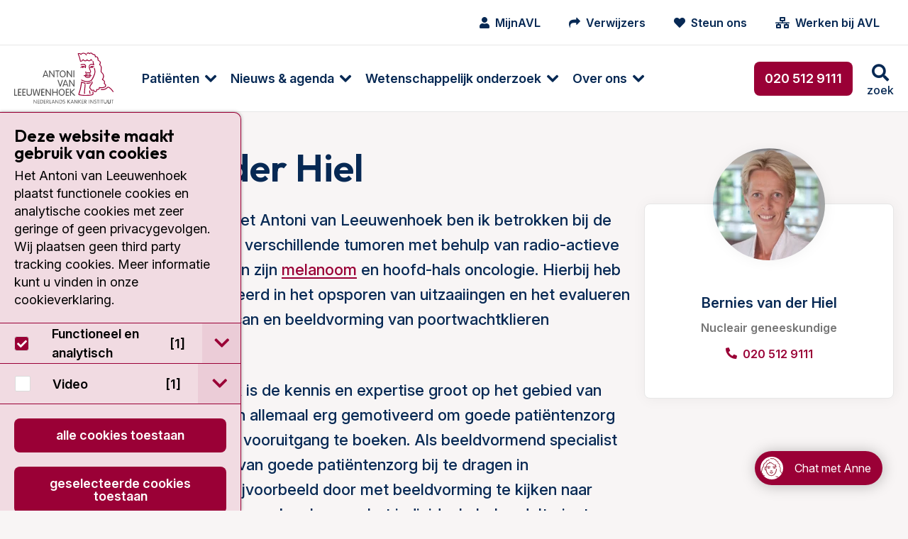

--- FILE ---
content_type: text/html; charset=utf-8
request_url: https://www.avl.nl/specialisten-medewerkers/specialisten/nucleair-geneeskundigen/bernies-van-der-hiel/
body_size: 22483
content:
<!DOCTYPE html>
<html class="no-js" lang="nl">
<head>
    <meta charset="utf-8">
    <meta name="viewport" content="width=device-width, initial-scale=1.0" />
    <meta http-equiv="X-UA-Compatible" content="IE=Edge">

    
<title>Bernies van der Hiel | Nucleair geneeskundige AVL</title>
<meta name="description" content="Bernies van der Hiel is nucleair geneeskundige in het Antoni van Leeuwenhoek" />
<meta name="robots" content="index, follow" />
<meta http-equiv="Content-Type" content="text/html; charset=utf-8" />
<link rel="canonical" href="https://https/"/>
        <meta name="facebook-domain-verification" content="hfmm1kt6fhh4r2v3pe2m6w5riczsng" />


        <meta name="node" content="6015">

    <link rel="preconnect" href="https://fonts.googleapis.com">
    <link rel="preconnect" crossorigin href="https://fonts.gstatic.com">

    <style>
        html {
            display: none;
        }
    </style>

    <noscript>
        <style>
            html {
                display: block;
            }
        </style>
    </noscript>

    
<link rel="shortcut icon" href="/dist/assets/favicon/favicon.ico">

<link rel="icon" type="image/png" sizes="16x16" href="/dist/assets/favicon/favicon-16x16.png">

<link rel="icon" type="image/png" sizes="32x32" href="/dist/assets/favicon/favicon-32x32.png">

<link rel="manifest" href="/dist/assets/favicon/manifest.json">

<meta name="mobile-web-app-capable" content="yes">

<meta name="theme-color" content="#9A0036">

<meta name="application-name" content="antoni-van-leeuwenhoek">

<link rel="apple-touch-icon" sizes="180x180" href="/dist/assets/favicon/apple-touch-icon-180x180.png">

<meta name="apple-mobile-web-app-capable" content="yes">

<meta name="apple-mobile-web-app-status-bar-style" content="black-translucent">

<meta name="apple-mobile-web-app-title" content="antoni-van-leeuwenhoek">



<link rel="preload" as="style" onload="this.onload=null;this.rel='stylesheet'" href="/dist/css/main.min.css?898a115a6e71367812f3">
<noscript>
    <link rel="stylesheet" href="/dist/css/main.min.css?898a115a6e71367812f3">
</noscript>



        <!-- Google Tag Manager -->
        <script>
            (function (w, d, s, l, i) {
                w[l] = w[l] || []; w[l].push({
                    'gtm.start':
                        new Date().getTime(), event: 'gtm.js'
                }); var f = d.getElementsByTagName(s)[0],
                    j = d.createElement(s), dl = l != 'dataLayer' ? '&l=' + l : ''; j.async = true; j.src =
                        'https://www.googletagmanager.com/gtm.js?id=' + i + dl; f.parentNode.insertBefore(j, f);
            })(window, document, 'script', 'dataLayer', 'GTM-5N34NNR');</script>
        <!-- End Google Tag Manager -->

</head>

<body class="umb-dt-person umb-tpl-PersonLightbox">
        <!-- Google Tag Manager (noscript) -->
        <noscript>
            <iframe src="https://www.googletagmanager.com/ns.html?id=GTM-5N34NNR"
                    height="0" width="0" style="display:none;visibility:hidden"></iframe>
        </noscript>
        <!-- End Google Tag Manager (noscript) -->

    



	    



    
<div class="header" data-close-text="Sluiten">
    <header>
        <div class="header-top show-for-xlarge">
            <div class="header-content">
                <nav class="iconmenu">
                    <ul class="menu">
                        
            <li class="iconmenu-item ">
                <a href="/mijnavl/">
                    <i class="fa fa-user"></i>
                    <span>MijnAVL</span>
                </a>
            </li>
            <li class="iconmenu-item ">
                <a href="/verwijzers/">
                    <i class="fa fa-mail-forward"></i>
                    <span>Verwijzers</span>
                </a>
            </li>
            <li class="iconmenu-item ">
                <a href="/over-het-antoni-van-leeuwenhoek/avl-foundation/">
                    <i class="fa fa-heart"></i>
                    <span>Steun ons</span>
                </a>
            </li>
            <li class="iconmenu-item ">
                <a href="https://www.werkenbijavl.nl/home/">
                    <i class="fa fa-network-wired"></i>
                    <span>Werken bij AVL</span>
                </a>
            </li>


                    </ul>
                </nav>
                








            </div>
        </div>
        <div class="header-bottom">
            <div class="header-content">
                <a href="/" class="header-logo logo" title="Ga naar homepage">
<svg class="svg-logo" xmlns="http://www.w3.org/2000/svg" width="96" height="50" viewBox="0 0 96 50" preserveAspectRatio="xMinYMin meet">
    <path class="cls-1" d="M688.6,482.45h0a.38.38,0,0,1-.11.56.43.43,0,0,1-.58-.09s-2.38-3.41-4.12-4.08c-.47-.2-.7,0-1.28.49-.89.8-2.25,2-5.84,1.74a.39.39,0,0,1-.38-.42.44.44,0,0,1,.45-.41c3.23.23,4.37-.78,5.22-1.54.6-.53,1.16-1,2.14-.64,2,.78,4.39,4.24,4.5,4.39m-25.11-15.54h0a8.4,8.4,0,0,0-2.63-.14,6.91,6.91,0,0,1-.72,0,.44.44,0,0,0-.44.4.42.42,0,0,0,.38.45,6.75,6.75,0,0,0,.84,0h0a.06.06,0,0,0,.06,0,1.45,1.45,0,0,0,.63,1.14v0h0a4.22,4.22,0,0,0,3.66.38,1.56,1.56,0,0,0,1.11-1,.41.41,0,1,0-.8-.18.91.91,0,0,1-.6.44,3.43,3.43,0,0,1-2.86-.24.75.75,0,0,1-.33-.54,10.48,10.48,0,0,1,1.49.18,6,6,0,0,0,.74.09,3.94,3.94,0,0,0,.8-.16,6,6,0,0,1,1.88-.2.41.41,0,0,0,.55-.18.38.38,0,0,0-.18-.55,4.33,4.33,0,0,0-2.4.13c-.29.07-.58.11-.67.14a4.76,4.76,0,0,1-.56-.09m0-1.23h0a4.34,4.34,0,0,0-2-.22.41.41,0,0,0-.34.46.42.42,0,0,0,.49.34,4.3,4.3,0,0,1,1.65.22.4.4,0,0,0,.52-.29.42.42,0,0,0-.29-.51m1.42.69h0a4.49,4.49,0,0,1,1.39-.2.42.42,0,0,0,.42-.4.41.41,0,0,0-.4-.43,5.82,5.82,0,0,0-1.7.25.44.44,0,0,0-.24.54.4.4,0,0,0,.53.24m5.76-.65h0a8,8,0,0,0-.25-5.8.4.4,0,0,0-.53-.22.44.44,0,0,0-.22.56,7.35,7.35,0,0,1,.22,5.17c-1.34,3.37-2.41,5.45-3.24,6.09-1,.81-4.41,1.54-7.51.05h0c-.06-.05-.15-.09-.26-.16a3.87,3.87,0,0,0-1.1-.44.4.4,0,0,0-.49.31.45.45,0,0,0,.31.51,2.51,2.51,0,0,1,.87.36l.36.18c3.61,1.74,7.32.73,8.41-.16s2.05-2.81,3.48-6.45m-2.9-5.88h0a.74.74,0,0,0,.71-.76.79.79,0,0,0-.13-.45,7.25,7.25,0,0,1,1,.31.37.37,0,0,0,.53-.18.39.39,0,0,0-.18-.55,4,4,0,0,0-2.76-.29,2.26,2.26,0,0,0-1.25,1.2.44.44,0,0,0,.22.56.41.41,0,0,0,.54-.22,1.3,1.3,0,0,1,.64-.7.83.83,0,0,0-.06.32.74.74,0,0,0,.69.76m12.89,18.51h0a2,2,0,0,0,.76-1.27c0-.2,0-.36,0-.52a1.66,1.66,0,0,0-1-1.69c-.22-.14-.34-.2-.34-.38a1.41,1.41,0,0,1,.14-.47,2.36,2.36,0,0,0,.13-.78,1.86,1.86,0,0,0-.18-.85,3.87,3.87,0,0,0-1.74-1.58,5.91,5.91,0,0,0,1-3,4.35,4.35,0,0,0,0-.5,4.79,4.79,0,0,0-1.69-3.23c-.49-.47-.74-.71-.74-1.23v0c0-.29,0-.65.09-1,0-.58.13-1.23.13-1.89a3.8,3.8,0,0,0-1.45-3.42,4.47,4.47,0,0,0,.47-1.87,2.36,2.36,0,0,0-.22-1.07,2.56,2.56,0,0,0-1.78-1.32A3.57,3.57,0,0,1,674,451c0-.25,0-.51-.09-.8a2.28,2.28,0,0,0-1.27-1.52,2.24,2.24,0,0,0-1.21-.2c-.22-1.72-.8-2-1.67-2.1a2.42,2.42,0,0,1-1.56-.73,2,2,0,0,0-1.67-.74,1.72,1.72,0,0,0-1,.49,2.25,2.25,0,0,0-1.41-.58,2,2,0,0,0-1.49.76.45.45,0,0,0,0,.58.44.44,0,0,0,.61-.05,1.08,1.08,0,0,1,.82-.46,2,2,0,0,1,1.16.62.35.35,0,0,0,.34.13.36.36,0,0,0,.33-.2,1,1,0,0,1,.67-.47c.29,0,.6.14,1,.5a3.4,3.4,0,0,0,2,1c.36,0,.53.09.65.24a3.23,3.23,0,0,1,.4,1.61.35.35,0,0,0,.2.31.37.37,0,0,0,.4,0,1.08,1.08,0,0,1,1,0,1.38,1.38,0,0,1,.81.91c0,.25.06.47.08.72a4.13,4.13,0,0,0,.43,1.69.36.36,0,0,0,.29.22,1.9,1.9,0,0,1,1.4.92,3,3,0,0,1-.42,2.54.44.44,0,0,0,0,.34.33.33,0,0,0,.22.24c1.61.74,1.38,2.9,1.2,4.66,0,.4-.08.8-.11,1.12a2.41,2.41,0,0,0,1,1.89,3.9,3.9,0,0,1,1.45,2.75,5.26,5.26,0,0,1-1.1,3.32.48.48,0,0,0-.09.38.51.51,0,0,0,.27.27,3.39,3.39,0,0,1,1.76,1.38,1.15,1.15,0,0,1,0,1c-.45,1.16,0,1.54.58,1.85s.69.4.55,1.39a1,1,0,0,1-.44.73c-1.16.87-4.11.69-5.15.54a.44.44,0,0,0-.36.15.36.36,0,0,0-.09.36,1,1,0,0,1-.2,1,2.24,2.24,0,0,1-1.9.42.44.44,0,0,0-.4.12.41.41,0,0,0-.09.38c.16.69,0,1.16-.35,1.38a1.36,1.36,0,0,1-1.3,0,1,1,0,0,1-.24-.47,1.1,1.1,0,0,0-.54-.78,1.12,1.12,0,0,0-.91,0c-.63.25-.9.18-1,.11a.75.75,0,0,1-.25-.58A.37.37,0,0,0,667,480c-.07,0-.79-.2-.9-1.41a4,4,0,0,1,1.3-2.76l.2-.25.06-.09a2.14,2.14,0,0,0,.36-2.63.42.42,0,0,0-.58-.11.36.36,0,0,0-.2.33.32.32,0,0,0,.07.22,1.28,1.28,0,0,1,.2.63,1.8,1.8,0,0,1-.49,1l-.09.11-.16.18a5.07,5.07,0,0,0-1.51,3.14c0,.09,0,.16,0,.25a2.23,2.23,0,0,0,1.27,2.05,1.35,1.35,0,0,0,.58.94,2,2,0,0,0,1.74-.07.81.81,0,0,1,.24,0,2.61,2.61,0,0,1,.12.29,1.84,1.84,0,0,0,.44.8,2.18,2.18,0,0,0,2.3.13,1.67,1.67,0,0,0,.82-1.54.58.58,0,0,0,0-.18,2.8,2.8,0,0,0,2.12-.71,1.66,1.66,0,0,0,.47-1.18c1.16.11,3.9.24,5.24-.78m-21.12-20.57h0a2.92,2.92,0,0,0-2.81,1.36.43.43,0,0,0,.2.56.41.41,0,0,0,.56-.2,1.49,1.49,0,0,1,.78-.69.75.75,0,0,0,0,.22.76.76,0,0,0,.73.78.77.77,0,0,0,.74-.78,1,1,0,0,0-.11-.42,1.57,1.57,0,0,1,1.42,1,.45.45,0,0,0,.54.27.45.45,0,0,0,.27-.54,2.18,2.18,0,0,0-.12-.22,2.05,2.05,0,0,0-.29-2.57c-1-1.13-2.94-.66-4.32-.33a.41.41,0,0,0-.29.51.41.41,0,0,0,.49.32c1.18-.32,2.81-.7,3.52.08a1.23,1.23,0,0,1,.34,1.25,3,3,0,0,0-1.63-.58m9,24.72h0a.38.38,0,0,0-.29.49c.33,1.4.29,2-.18,2.18-.92.45-3.59.69-6.81.65a20,20,0,0,1-5.71-.65,50.53,50.53,0,0,0,2.46-10.3l.11-.89a19.18,19.18,0,0,0,2.59.75,4.35,4.35,0,0,1,.09.94,26.53,26.53,0,0,1-.25,2.88,43.68,43.68,0,0,0-.36,4.79c0,.38,0,.74.05,1.1a.39.39,0,0,0,.42.4.42.42,0,0,0,.4-.43,32.85,32.85,0,0,1,.32-5.75c.22-1.94.4-3.46,0-4.44a.41.41,0,0,0-.31-.27,22.32,22.32,0,0,1-3.19-.93.37.37,0,0,0-.38,0,.44.44,0,0,0-.2.31s-.14,1.41-.14,1.43a53.13,53.13,0,0,1-2.49,10.3.4.4,0,0,0,0,.18.58.58,0,0,0,.23.47c.82.74,5.06.89,6.35.92s5.6,0,7.19-.72c1.25-.6.82-2.18.6-3.14a.41.41,0,0,0-.51-.29m-1.77-8.64h0a.41.41,0,0,0-.53-.22,10.12,10.12,0,0,1-3.59.54.41.41,0,1,0,0,.82,10.87,10.87,0,0,0,3.9-.58.44.44,0,0,0,.22-.56m-.67-17.68h0a2.56,2.56,0,0,0-1.38,1.92.07.07,0,0,1,0,0,7.68,7.68,0,0,0,.85,3.61c.35.83.71,1.7.49,2s-.49.43-1.18.29a2.84,2.84,0,0,0-1.86.14.91.91,0,0,1-.67,0,.49.49,0,0,1-.2-.31.44.44,0,0,0,.16-.34.42.42,0,0,0-.42-.42.34.34,0,0,0-.29.13.7.7,0,0,0-.27.54,1.29,1.29,0,0,0,.49,1.05,1.48,1.48,0,0,0,1.49.09h0a1.92,1.92,0,0,1,1.38-.07,1.66,1.66,0,0,0,2-.69,1.23,1.23,0,0,0,.18-.69,6.43,6.43,0,0,0-.6-2.08,7.93,7.93,0,0,1-.81-2.88v-.31a1.89,1.89,0,0,1,.94-1.34c1.18-.55,3,.29,3,.29a.41.41,0,0,0,.47-.06.4.4,0,0,0,.11-.45,11.36,11.36,0,0,1-.72-3.26.42.42,0,0,0-.42-.4.44.44,0,0,0-.4.43,11.63,11.63,0,0,0,.49,2.7,3.92,3.92,0,0,0-2.86,0m-9.43-2.43h0a3,3,0,0,0,2.65-1.3,3.27,3.27,0,0,0,1.92,1,2.77,2.77,0,0,0,1.88-.92,3.32,3.32,0,0,0,2,.85,2.3,2.3,0,0,0,1.8-1,4.26,4.26,0,0,0,.8.55.4.4,0,0,0,.56-.15.41.41,0,0,0-.15-.56,1.88,1.88,0,0,1-.85-.74.43.43,0,0,0-.74,0c-.42.74-.89,1.07-1.42,1.07a3,3,0,0,1-1.77-.87.44.44,0,0,0-.33-.13.42.42,0,0,0-.31.18,2.25,2.25,0,0,1-1.48.89,2.88,2.88,0,0,1-1.65-1.05.41.41,0,0,0-.33-.16.42.42,0,0,0-.34.18c-.26.4-1,1.34-1.85,1.39a48.05,48.05,0,0,0-2-6.7l.22,0a1.87,1.87,0,0,1,1.61.74.43.43,0,0,0,.4.18.53.53,0,0,0,.34-.29c.13-.45,1.18-1,2.27-.94a2.73,2.73,0,0,1,2.16,1.49.42.42,0,0,0,.56.18.43.43,0,0,0,.16-.58,3.56,3.56,0,0,0-2.86-1.92,3.86,3.86,0,0,0-2.74,1,2.71,2.71,0,0,0-2-.64,4.65,4.65,0,0,0-.76.15.43.43,0,0,0-.13.05l0,0a.4.4,0,0,0-.18.33.47.47,0,0,0,0,.18s0,0,.05,0a46.4,46.4,0,0,1,2.2,7.22.46.46,0,0,0,.34.32m8.88,30.8h0a.4.4,0,0,0,.53.2.42.42,0,0,0,.22-.54A7.48,7.48,0,0,1,666,482v-.2a.41.41,0,0,0-.42-.4.42.42,0,0,0-.41.42V482a7.33,7.33,0,0,0,.32,2.59" transform="translate(-592.58 -444.78)" />
    <path class="cls-2" d="M625.35,468.82h0a.45.45,0,0,1-.43-.33l-.42-1.14h-3l-.42,1.14a.42.42,0,0,1-.42.33.39.39,0,0,1-.43-.38,1.39,1.39,0,0,1,.09-.35l0-.07,2-5.42c.14-.33.34-.51.63-.51a.63.63,0,0,1,.6.51l2,5.49a1.06,1.06,0,0,1,.09.35.38.38,0,0,1-.42.38m-3.55-2.25h2.43l-1.2-3.41Zm9.46,2.25h0c.29,0,.42-.15.42-.51v-5.75a.45.45,0,1,0-.89,0v4.66l-3.26-4.69c-.24-.33-.35-.44-.6-.44s-.42.18-.42.51v5.76a.45.45,0,1,0,.89,0v-4.64l3.26,4.66c.22.33.35.44.6.44m3.17,0h0a.42.42,0,0,0,.44-.46V463h1.18a.43.43,0,1,0,0-.85H632.8a.43.43,0,1,0,0,.85H634v5.38a.42.42,0,0,0,.45.46m5,0h0c-1.91,0-2.89-1.69-2.89-3.36s1-3.37,2.89-3.37,2.93,1.69,2.93,3.37a3.08,3.08,0,0,1-2.93,3.36m0-5.95h0c-1.45,0-2,1.34-2,2.59s.51,2.58,2,2.58,2-1.34,2-2.58-.52-2.59-2-2.59m8.7,5.95h0c.27,0,.4-.15.4-.51v-5.75a.42.42,0,0,0-.44-.47.43.43,0,0,0-.45.47v4.66l-3.25-4.69c-.23-.33-.34-.44-.61-.44s-.4.18-.4.51v5.76a.42.42,0,0,0,.45.46.42.42,0,0,0,.44-.46v-4.64l3.26,4.66c.22.33.34.44.6.44m2.17,0h0a.41.41,0,0,0,.44-.46v-5.8a.44.44,0,1,0-.87,0v5.8a.41.41,0,0,0,.43.46M595.17,486.6h0a.43.43,0,0,0,0-.85h-1.69v-5.37a.45.45,0,1,0-.9,0v5.73a.44.44,0,0,0,.47.49Zm3.88,0h0a.43.43,0,1,0,0-.85h-1.89V483.7h1.74a.43.43,0,0,0,0-.85h-1.74V480.8h1.89a.43.43,0,1,0,0-.85h-2.32a.45.45,0,0,0-.47.49v5.67a.44.44,0,0,0,.47.49Zm4.19,0h0a.43.43,0,1,0,0-.85h-1.91V483.7h1.74a.43.43,0,0,0,0-.85h-1.74V480.8h1.91a.43.43,0,1,0,0-.85H600.9a.45.45,0,0,0-.47.49v5.67a.44.44,0,0,0,.47.49Zm3.89,0h0a2.35,2.35,0,0,0,2.58-2.67v-3.59a.45.45,0,1,0-.89,0v3.9a1.7,1.7,0,0,1-3.39,0v-3.9a.41.41,0,0,0-.42-.47.42.42,0,0,0-.45.47V484a2.35,2.35,0,0,0,2.57,2.67m9,0h0a.59.59,0,0,0,.63-.55l1-5.36a3.66,3.66,0,0,0,0-.42.38.38,0,0,0-.42-.4.43.43,0,0,0-.47.4l-.82,5.15-1.5-5.19a.41.41,0,0,0-.44-.36.42.42,0,0,0-.45.36l-1.47,5.17-.85-5.13a.42.42,0,0,0-.47-.4.37.37,0,0,0-.4.4,1.33,1.33,0,0,0,.05.42l1,5.36a.59.59,0,0,0,.62.55c.34,0,.54-.08.67-.55l1.32-4.73,1.31,4.73c.14.47.36.55.67.55m5.42,0h0a.43.43,0,0,0,0-.85h-1.92V483.7h1.74a.43.43,0,1,0,0-.85h-1.74V480.8h1.92a.43.43,0,0,0,0-.85h-2.32a.46.46,0,0,0-.49.49v5.67a.45.45,0,0,0,.49.49Zm6.13,0h0c.29,0,.43-.15.43-.51v-5.75a.43.43,0,0,0-.45-.47.42.42,0,0,0-.44.47V485L624,480.35c-.25-.33-.36-.44-.6-.44s-.43.18-.43.51v5.76a.45.45,0,1,0,.9,0v-4.64l3.25,4.66c.23.33.36.44.6.44m6.45,0h0c.27,0,.45-.17.45-.51v-5.69c0-.33-.18-.53-.45-.53s-.45.2-.45.53v2.44h-3.36v-2.44c0-.33-.18-.53-.45-.53s-.45.2-.45.53v5.69c0,.34.16.51.45.51s.45-.17.45-.51v-2.47h3.36v2.47c0,.34.16.51.45.51m4.33,0h0c-1.92,0-2.92-1.69-2.92-3.36s1-3.37,2.92-3.37,2.9,1.69,2.9,3.37-1,3.36-2.9,3.36m0-5.95h0c-1.45,0-2,1.34-2,2.59s.51,2.58,2,2.58,2-1.33,2-2.58-.51-2.59-2-2.59m6.73,5.91h0a.43.43,0,1,0,0-.85h-1.91V483.7h1.74a.43.43,0,1,0,0-.85h-1.74V480.8h1.91a.43.43,0,1,0,0-.85h-2.32a.44.44,0,0,0-.46.49v5.67a.43.43,0,0,0,.46.49Zm5.69,0h0a.42.42,0,0,0,.45-.4.46.46,0,0,0-.18-.35l-2.9-2.81,2.65-2.39a.49.49,0,0,0,.18-.4.38.38,0,0,0-.4-.38c-.18,0-.31.13-.47.27l-2.74,2.49v-2.29a.45.45,0,1,0-.89,0v5.8a.45.45,0,1,0,.89,0v-2.66l3,3a.58.58,0,0,0,.42.17m-13.87-8.81h0c.31,0,.42-.22.51-.46l2-5.58a.94.94,0,0,0,.06-.31.38.38,0,0,0-.4-.38c-.33,0-.42.24-.53.56l-1.63,4.7-1.65-4.75c-.09-.27-.18-.51-.52-.51a.38.38,0,0,0-.4.38,1,1,0,0,0,.07.31l2,5.58c.08.24.2.46.51.46m7.45,0h0a.45.45,0,0,1-.43-.33l-.42-1.14h-3l-.42,1.14a.42.42,0,0,1-.42.33.39.39,0,0,1-.43-.37,1.35,1.35,0,0,1,.09-.36l0-.05,2-5.44c.14-.33.34-.51.63-.51a.63.63,0,0,1,.6.51l2.05,5.49a1.06,1.06,0,0,1,.09.36.38.38,0,0,1-.42.37M641,475.58h2.43l-1.2-3.41Zm9.46,2.25h0c.29,0,.42-.15.42-.51v-5.75a.45.45,0,1,0-.89,0v4.66l-3.26-4.69c-.24-.33-.35-.44-.6-.44s-.42.18-.42.51v5.76a.45.45,0,1,0,.89,0v-4.64l3.26,4.68c.22.31.35.42.6.42" transform="translate(-592.58 -444.78)" />
    <g class="tagline">
        <path class="cls-2" d="M611.85,493.92h0a.22.22,0,0,1-.22.24.23.23,0,0,1-.22-.24V490.7c0-.17.07-.26.2-.26s.2.06.31.24l1.85,2.66v-2.66a.22.22,0,0,1,.25-.24.22.22,0,0,1,.22.24v3.21c0,.18-.07.27-.22.27s-.18-.07-.31-.24l-1.83-2.66h0Z" transform="translate(-592.58 -444.78)" />
        <path class="cls-2" d="M615.62,493.69h1.1a.2.2,0,0,1,.22.23.19.19,0,0,1-.22.2h-1.3a.22.22,0,0,1-.24-.25v-3.14c0-.16.06-.25.24-.25h1.3a.19.19,0,0,1,.22.2c0,.16-.09.2-.22.2h-1.1v1.21h1c.14,0,.23.06.23.2a.2.2,0,0,1-.23.22h-1Z" transform="translate(-592.58 -444.78)" />
        <path class="cls-2" d="M617.68,490.73h0c0-.16.06-.25.24-.25h.89a1.62,1.62,0,0,1,1.61,1.81c0,1.07-.58,1.83-1.54,1.83h-1a.22.22,0,0,1-.24-.25Zm.44,3h.65c.87,0,1.18-.72,1.18-1.45s-.33-1.43-1.2-1.43h-.63Z" transform="translate(-592.58 -444.78)" />
        <path class="cls-2" d="M621.65,493.69h1.09a.2.2,0,0,1,.22.23.19.19,0,0,1-.22.2h-1.29a.23.23,0,0,1-.25-.25v-3.14a.22.22,0,0,1,.25-.25h1.29a.19.19,0,0,1,.22.2c0,.16-.09.2-.22.2h-1.09v1.21h1c.13,0,.22.06.22.2a.2.2,0,0,1-.22.22h-1Z" transform="translate(-592.58 -444.78)" />
        <path class="cls-2" d="M624.14,493.92h0a.22.22,0,0,1-.22.24.23.23,0,0,1-.22-.24v-3.19c0-.16.07-.25.24-.25h.83a1,1,0,0,1,1.11,1,.92.92,0,0,1-1,1h-.2l1.16,1.29a.24.24,0,0,1,.09.2.2.2,0,0,1-.2.18.22.22,0,0,1-.2-.11l-1.41-1.52Zm0-1.77h.63c.47,0,.67-.2.67-.66a.64.64,0,0,0-.69-.63h-.61Z" transform="translate(-592.58 -444.78)" />
        <path class="cls-2" d="M627.13,493.69h1a.21.21,0,0,1,.23.23c0,.13-.09.2-.23.2h-1.18c-.16,0-.22-.11-.22-.25v-3.19c0-.15.06-.24.22-.24a.22.22,0,0,1,.22.24Z" transform="translate(-592.58 -444.78)" />
        <path class="cls-2" d="M629.25,494h0a.22.22,0,0,1-.22.18.2.2,0,0,1-.2-.2.64.64,0,0,1,.06-.22l1.12-3c.07-.16.16-.29.33-.29s.27.13.32.29l1.13,3a.48.48,0,0,1,.07.22.22.22,0,0,1-.22.2.26.26,0,0,1-.22-.18l-.23-.64H629.5Zm1.09-3h0l-.71,2H631Z" transform="translate(-592.58 -444.78)" />
        <path class="cls-2" d="M632.93,493.92h0a.22.22,0,1,1-.44,0V490.7c0-.17.06-.26.2-.26s.2.06.31.24l1.85,2.66h0v-2.66a.22.22,0,0,1,.23-.24.22.22,0,0,1,.22.24v3.21c0,.18-.07.27-.2.27s-.2-.07-.34-.24L633,491.26h0Z" transform="translate(-592.58 -444.78)" />
        <path class="cls-2" d="M636.28,490.73h0c0-.16.06-.25.22-.25h.89a1.62,1.62,0,0,1,1.63,1.81c0,1.07-.58,1.83-1.56,1.83h-1c-.16,0-.22-.11-.22-.25Zm.44,3h.65c.85,0,1.16-.72,1.16-1.45s-.33-1.43-1.2-1.43h-.61Z" transform="translate(-592.58 -444.78)" />
        <path class="cls-2" d="M641.56,490.86h0a.2.2,0,0,1-.2.2c-.2,0-.26-.22-.71-.22a.53.53,0,0,0-.58.51c0,.8,1.72.42,1.72,1.65a1.15,1.15,0,0,1-1.23,1.16c-.49,0-1-.2-1-.44s0-.25.17-.25.38.29.83.29a.72.72,0,0,0,.76-.74c0-.87-1.74-.44-1.74-1.65a1,1,0,0,1,1.07-.93c.47,0,.91.2.91.42" transform="translate(-592.58 -444.78)" />
        <path class="cls-2" d="M644.55,493.92h0a.23.23,0,0,1-.24.24.23.23,0,0,1-.23-.24v-3.24a.22.22,0,0,1,.23-.24.22.22,0,0,1,.24.24V492l1.56-1.43a.31.31,0,0,1,.25-.15.18.18,0,0,1,.18.2.27.27,0,0,1-.09.2L645,492.2l1.63,1.56a.23.23,0,0,1,.11.2.24.24,0,0,1-.22.2.29.29,0,0,1-.22-.11l-1.7-1.67Z" transform="translate(-592.58 -444.78)" />
        <path class="cls-2" d="M647.63,494h0a.26.26,0,0,1-.22.18.23.23,0,0,1-.23-.2.63.63,0,0,1,.07-.22l1.14-3c0-.16.13-.29.31-.29s.27.13.34.29l1.11,3a.63.63,0,0,1,.07.22.2.2,0,0,1-.2.2.23.23,0,0,1-.23-.18l-.24-.64h-1.7Zm1.07-3h0l-.69,2h1.41Z" transform="translate(-592.58 -444.78)" />
        <path class="cls-2" d="M651.31,493.92h0a.23.23,0,1,1-.45,0V490.7c0-.17,0-.26.21-.26s.2.06.31.24l1.85,2.66v-2.66a.22.22,0,0,1,.22-.24.22.22,0,0,1,.25.24v3.21c0,.18-.07.27-.23.27s-.17-.07-.31-.24l-1.85-2.66Z" transform="translate(-592.58 -444.78)" />
        <path class="cls-2" d="M655.08,493.92h0a.23.23,0,1,1-.45,0v-3.24a.22.22,0,0,1,.23-.24.22.22,0,0,1,.22.24V492l1.56-1.43c.09-.09.16-.15.25-.15a.2.2,0,0,1,.2.2.27.27,0,0,1-.09.2l-1.5,1.36,1.63,1.56a.26.26,0,0,1,.09.2.22.22,0,0,1-.22.2.27.27,0,0,1-.22-.11l-1.7-1.67Z" transform="translate(-592.58 -444.78)" />
        <path class="cls-2" d="M658.29,493.69h1.1a.2.2,0,0,1,.22.23.19.19,0,0,1-.22.2h-1.3a.22.22,0,0,1-.24-.25v-3.14c0-.16.06-.25.24-.25h1.3a.19.19,0,0,1,.22.2c0,.16-.09.2-.22.2h-1.1v1.21h1c.13,0,.22.06.22.2a.2.2,0,0,1-.22.22h-1Z" transform="translate(-592.58 -444.78)" />
        <path class="cls-2" d="M660.79,493.92h0a.23.23,0,1,1-.45,0v-3.19a.22.22,0,0,1,.25-.25h.83a1,1,0,0,1,1.11,1,.93.93,0,0,1-1,1h-.2l1.16,1.29a.27.27,0,0,1,.09.2.2.2,0,0,1-.2.18.22.22,0,0,1-.2-.11l-1.41-1.52Zm0-1.77h.63c.46,0,.66-.2.66-.66a.64.64,0,0,0-.69-.63h-.6Z" transform="translate(-592.58 -444.78)" />
        <path class="cls-2" d="M665.34,493.92h0a.23.23,0,1,1-.45,0v-3.24a.22.22,0,0,1,.23-.24.22.22,0,0,1,.22.24Z" transform="translate(-592.58 -444.78)" />
        <path class="cls-2" d="M666.75,493.92h0a.23.23,0,0,1-.25.24.23.23,0,0,1-.22-.24V490.7c0-.17.06-.26.22-.26s.18.06.31.24l1.83,2.66h0v-2.66a.22.22,0,0,1,.23-.24.22.22,0,0,1,.22.24v3.21c0,.18-.07.27-.2.27s-.2-.07-.31-.24l-1.85-2.66Z" transform="translate(-592.58 -444.78)" />
        <path class="cls-2" d="M671.85,490.86h0a.18.18,0,0,1-.17.2c-.21,0-.27-.22-.72-.22a.53.53,0,0,0-.58.51c0,.8,1.72.42,1.72,1.65a1.14,1.14,0,0,1-1.23,1.16c-.49,0-1-.2-1-.44s.06-.25.2-.25.35.29.82.29a.72.72,0,0,0,.76-.74c0-.87-1.74-.44-1.74-1.65a1,1,0,0,1,1.07-.93c.45,0,.89.2.89.42" transform="translate(-592.58 -444.78)" />
        <path class="cls-2" d="M673.39,490.88h-.67c-.13,0-.22,0-.22-.2a.19.19,0,0,1,.22-.2h1.81a.19.19,0,0,1,.22.2c0,.16-.09.2-.22.2h-.69v3a.23.23,0,1,1-.45,0Z" transform="translate(-592.58 -444.78)" />
        <path class="cls-2" d="M675.8,493.92h0a.23.23,0,0,1-.22.24.22.22,0,0,1-.22-.24v-3.24a.21.21,0,0,1,.22-.24.22.22,0,0,1,.22.24Z" transform="translate(-592.58 -444.78)" />
        <path class="cls-2" d="M677.32,490.88h-.69c-.14,0-.23,0-.23-.2s.09-.2.23-.2h1.8c.14,0,.23.07.23.2s-.09.2-.23.2h-.67v3a.22.22,0,1,1-.44,0Z" transform="translate(-592.58 -444.78)" />
        <path class="cls-2" d="M679.28,490.68h0c0-.15.07-.24.22-.24a.22.22,0,0,1,.23.24v2.17a1,1,0,0,0,1.91,0v-2.17a.22.22,0,0,1,.23-.24.22.22,0,0,1,.22.24v2c0,1.25-.78,1.49-1.4,1.49s-1.41-.24-1.41-1.49Z" transform="translate(-592.58 -444.78)" />
        <path class="cls-2" d="M683,490.68h0a.23.23,0,1,1,.46,0v2.17a1,1,0,0,0,1.92,0v-2.17a.22.22,0,0,1,.23-.24.22.22,0,0,1,.22.24v2c0,1.25-.78,1.49-1.41,1.49a1.3,1.3,0,0,1-1.42-1.49Z" transform="translate(-592.58 -444.78)" />
        <path class="cls-2" d="M683,490.68h0a.23.23,0,1,1,.46,0v2.17a1,1,0,0,0,1.92,0v-2.17a.22.22,0,0,1,.23-.24.22.22,0,0,1,.22.24v2c0,1.25-.78,1.49-1.41,1.49a1.3,1.3,0,0,1-1.42-1.49Z" transform="translate(-592.58 -444.78)" />
        <path class="cls-2" d="M687.35,490.88h-.69a.17.17,0,0,1-.2-.2.19.19,0,0,1,.2-.2h1.83c.14,0,.23.07.23.2s-.09.2-.23.2h-.69v3a.23.23,0,1,1-.45,0Z" transform="translate(-592.58 -444.78)" />
    </g>
</svg>                </a>
                <nav class="mainMenu" id="mainMenu">
                    <ul class="menu vertical xlarge-horizontal xlarge-dropdown dropdown" data-responsive-menu="drilldown xlarge-dropdown" data-auto-height="true" data-parent-link="true" data-animate-height="true" data-back-button='<li class="js-drilldown-back"><a class="custom-back">Terug</a></li>'>
                        
            <li class="level-0">
                <a class="mainMenu-nolink ">Pati&#xEB;nten</a>
                <ul class="mainMenu-mega vertical menu">
                        <li class="level-1">
                            <a class="mainMenu-nolink mainMenu-title ">Zorg &amp; specialisten</a>
                            <ul class="vertical menu">
                                    <li class="level-2"><a href="/voorbereiding-afspraak/afdelingen-en-centra/">Afdelingen en centra</a></li>
                                    <li class="level-2"><a href="/voorbereiding-afspraak/specialisten-totaaloverzicht/">Onze specialisten</a></li>
                                    <li class="level-2"><a href="/alles-over-kanker/kankersoorten/">Kankersoorten</a></li>
                                    <li class="level-2"><a href="/alles-over-kanker/diagnostisch-onderzoek/">Diagnostisch onderzoek</a></li>
                                    <li class="level-2"><a href="/voorbereiding-afspraak/sneldiagnostiek/">Sneldiagnostiek</a></li>
                                    <li class="level-2"><a href="/alles-over-kanker/overzicht-van-alle-behandelingen/">Behandelingen</a></li>
                                    <li class="level-2"><a href="/alles-over-kanker/informatie-over-klinische-studies-trials/trials/">Klinische studies (trials)</a></li>
                                    <li class="level-2"><a href="/voorbereiding-afspraak/afdelingen-en-centra/avl-centrum-voor-vroegdiagnostiek/">Centrum voor Vroegdiagnostiek</a></li>
                                    <li class="level-2"><a href="/verwijzers/">Verwijzers</a></li>
                            </ul>
                        </li>
                        <li class="level-1">
                            <a class="mainMenu-nolink mainMenu-title ">Alles over uw afspraak</a>
                            <ul class="vertical menu">
                                    <li class="level-2"><a href="/voorbereiding-afspraak/">Voorbereiding &amp; afspraak</a></li>
                                    <li class="level-2"><a href="/voorbereiding-afspraak/videoconsult/">Video-afspraak</a></li>
                                    <li class="level-2"><a href="/voorbereiding-afspraak/second-opinion/">Second opinion of overname</a></li>
                                    <li class="level-2"><a href="/voorbereiding-afspraak/wachttijden/">Wachttijden </a></li>
                                    <li class="level-2"><a href="/voorbereiding-afspraak/vergoeding-zorgkosten/">Vergoeding zorgkosten</a></li>
                            </ul>
                        </li>
                        <li class="level-1">
                            <a class="mainMenu-nolink mainMenu-title ">Praktische informatie</a>
                            <ul class="vertical menu">
                                    <li class="level-2"><a href="/uw-bezoek-aan-het-avl/bezoektijden/">Bezoektijden</a></li>
                                    <li class="level-2"><a href="/uw-bezoek-aan-het-avl/route/">Route</a></li>
                                    <li class="level-2"><a href="/uw-bezoek-aan-het-avl/parkeren/">Parkeren</a></li>
                                    <li class="level-2"><a href="/uw-bezoek-aan-het-avl/voorzieningen-en-diensten/">Voorzieningen en diensten</a></li>
                                    <li class="level-2"><a href="/alles-over-kanker/deel-uw-ervaring/">Deel uw ervaring</a></li>
                                    <li class="level-2"><a href="/voorbereiding-afspraak/afdelingen-en-centra/centrum-patienteninformatie/">Centrum Pati&#xEB;nteninformatie</a></li>
                                    <li class="level-2"><a href="/voorbereiding-afspraak/afdelingen-en-centra/centrum-voor-kwaliteit-van-leven-ondersteunende-zorg/">Centrum voor Kwaliteit van Leven (ondersteunende zorg)</a></li>
                            </ul>
                        </li>

                </ul>
            </li>
            <li class="level-0">
                <a class="mainMenu-nolink ">Nieuws &amp; agenda</a>
                <ul class="mainMenu-mega vertical menu">
                        <li class="level-1">
                            <a class="mainMenu-nolink mainMenu-title ">Nieuws en agenda</a>
                            <ul class="vertical menu">
                                    <li class="level-2"><a href="/nieuwsberichten/">Nieuws</a></li>
                                    <li class="level-2"><a href="/agenda/">Agenda</a></li>
                                    <li class="level-2"><a href="/nieuws-agenda/antoni-magazine/">Antoni (magazine)</a></li>
                                    <li class="level-2"><a href="/nieuws-agenda/podcasts/">Podcasts</a></li>
                            </ul>
                        </li>

                </ul>
            </li>
            <li class="level-0">
                <a class="mainMenu-nolink ">Wetenschappelijk onderzoek</a>
                <ul class="mainMenu-mega vertical menu">
                        <li class="level-1">
                            <a class="mainMenu-nolink mainMenu-title ">Ons onderzoek</a>
                            <ul class="vertical menu">
                                    <li class="level-2"><a href="/het-nederlands-kanker-instituut/">Het Nederlands Kanker Instituut </a></li>
                                    <li class="level-2"><a href="/alles-over-kanker/informatie-over-klinische-studies-trials/trials/">Klinische studies (trials)</a></li>
                                    <li class="level-2"><a href="/het-nederlands-kanker-instituut/onderzoeksthemas/">Onderzoeksthema&#x27;s</a></li>
                                    <li class="level-2"><a href="/over-het-antoni-van-leeuwenhoek/avl-foundation/">Steun de AVL Foundation</a></li>
                            </ul>
                        </li>

                </ul>
            </li>
            <li class="level-0">
                <a class="mainMenu-nolink ">Over ons</a>
                <ul class="mainMenu-mega vertical menu">
                        <li class="level-1">
                            <a class="mainMenu-nolink mainMenu-title ">Over het Antoni van Leeuwenhoek</a>
                            <ul class="vertical menu">
                                    <li class="level-2"><a href="/over-het-antoni-van-leeuwenhoek/organisatie/">Organisatie</a></li>
                                    <li class="level-2"><a href="/over-het-antoni-van-leeuwenhoek/kwaliteit-en-veiligheid/">Kwaliteit en veiligheid</a></li>
                                    <li class="level-2"><a href="/over-het-antoni-van-leeuwenhoek/klachtenprocedure/">Klachtenprocedure</a></li>
                                    <li class="level-2"><a href="/over-het-antoni-van-leeuwenhoek/vrijwilligers/">Vrijwilligers</a></li>
                                    <li class="level-2"><a href="https://www.werkenbijavl.nl/home/">Werken bij AVL</a></li>
                                    <li class="level-2"><a href="/vragen-contact/">Vragen &amp; contact</a></li>
                            </ul>
                        </li>

                </ul>
            </li>


                        
            <li class="iconmenu-item hide-for-xlarge">
                <a href="/mijnavl/">
                    <i class="fa fa-user"></i>
                    <span>MijnAVL</span>
                </a>
            </li>
            <li class="iconmenu-item hide-for-xlarge">
                <a href="/verwijzers/">
                    <i class="fa fa-mail-forward"></i>
                    <span>Verwijzers</span>
                </a>
            </li>
            <li class="iconmenu-item hide-for-xlarge">
                <a href="/over-het-antoni-van-leeuwenhoek/avl-foundation/">
                    <i class="fa fa-heart"></i>
                    <span>Steun ons</span>
                </a>
            </li>
            <li class="iconmenu-item hide-for-xlarge">
                <a href="https://www.werkenbijavl.nl/home/">
                    <i class="fa fa-network-wired"></i>
                    <span>Werken bij AVL</span>
                </a>
            </li>


                    </ul>

                    <div class="mainMenu-bottom hide-for-xlarge">
                        








            <a class="button hide-for-xlarge" href="tel:&#x2B;31-20-512-9111">
                020 512 9111
            </a>
                    </div>
                </nav>

            <a class="button show-for-xlarge" href="tel:&#x2B;31-20-512-9111">
                020 512 9111
            </a>
                <a href="#" class="searchBox-trigger">
                    <i class="fa fa-search" title="zoek"></i>
                    <span>zoek</span>
                </a>
                <a href="#" class="hamburger hamburger--collapse hide-for-xlarge" title="Menu" data-toggle="mainMenu">
                    <span class="hamburger-box">
                        <span class="hamburger-inner"></span>
                    </span>
                    <span class="hamburger-text">menu</span>
                </a>
            </div>
        </div>
    </header>
    <div class="searchBox">
        <div class="searchBox-input">
            <form method="get" action="/zoeken/" aria-label="Zoeken">
                <input class="inputField" type="search" autocomplete="off" name="search" placeholder="Zoeken" />
                <button class="searchBox-submit button" title="Zoeken"><i class="fa fa-search"></i></button>
            </form>
        </div>
    </div>
</div>


    



	



    <main>
        
<section class="umb-tpl-PersonPage-content">
    <article class="rte">
        <h1>Bernies van der Hiel</h1>
        <p>Als nucleair geneeskundige in het Antoni van Leeuwenhoek ben ik betrokken bij de diagnostiek en behandeling van verschillende tumoren met behulp van radio-actieve stoffen. Mijn aandachtsgebieden zijn <a href="/alles-over-kanker/kankersoorten/melanoom/" title="Melanoom">melanoom</a> en hoofd-hals oncologie. Hierbij heb ik mij onder andere gespecialiseerd in het opsporen van uitzaaiingen en het evalueren van behandeling met de PET-scan en beeldvorming van poortwachtklieren voorafgaand aan een operatie.</p>
<p>In het Antoni van Leeuwenhoek is de kennis en expertise groot op het gebied van vele tumoren. Medewerkers zijn allemaal erg gemotiveerd om goede patiëntenzorg te leveren en wetenschappelijk vooruitgang te boeken. Als beeldvormend specialist proberen wij naast het leveren van goede patiëntenzorg bij te dragen in wetenschappelijk onderzoek. Bijvoorbeeld door met beeldvorming te kijken naar tumoreigenschappen en te onderzoeken hoe we het individuele behandeltraject van de patiënt kunnen optimaliseren.</p>
    </article>
    <aside>
        <div class="card person person--offsetImage">
            <figure class="person-image-container">
<!--RENDERING IMAGE : cropname:squareImage_  pictureClass:person-image  altText:Bernies van der Hiel-->
        <picture class="person-image">
            <source type="image/webp"
                    srcset="/media/1344/hiel-van-der-huid-en-melanoom-nucleaire-geneeskunde-antoni-van-leeuwenhoek-avl.jpg?rxy=0.4806666259765625,0.3599999796549479&width=158&height=158&format=webp&quality=90&v=1d75dfc96c53f90 1x,/media/1344/hiel-van-der-huid-en-melanoom-nucleaire-geneeskunde-antoni-van-leeuwenhoek-avl.jpg?rxy=0.4806666259765625,0.3599999796549479&width=237&height=237&format=webp&quality=90&v=1d75dfc96c53f90 1.5x,/media/1344/hiel-van-der-huid-en-melanoom-nucleaire-geneeskunde-antoni-van-leeuwenhoek-avl.jpg?rxy=0.4806666259765625,0.3599999796549479&width=316&height=316&format=webp&quality=90&v=1d75dfc96c53f90 2x"
            media="(max-width: 768px)"
                    sizes="158px" />
            <source srcset="/media/1344/hiel-van-der-huid-en-melanoom-nucleaire-geneeskunde-antoni-van-leeuwenhoek-avl.jpg?rxy=0.4806666259765625,0.3599999796549479&width=158&height=158&v=1d75dfc96c53f90 1x,/media/1344/hiel-van-der-huid-en-melanoom-nucleaire-geneeskunde-antoni-van-leeuwenhoek-avl.jpg?rxy=0.4806666259765625,0.3599999796549479&width=237&height=237&v=1d75dfc96c53f90 1.5x,/media/1344/hiel-van-der-huid-en-melanoom-nucleaire-geneeskunde-antoni-van-leeuwenhoek-avl.jpg?rxy=0.4806666259765625,0.3599999796549479&width=316&height=316&v=1d75dfc96c53f90 2x"
            media="(max-width: 768px)"
                    sizes="158px" />
            <source type="image/webp"
                    srcset="/media/1344/hiel-van-der-huid-en-melanoom-nucleaire-geneeskunde-antoni-van-leeuwenhoek-avl.jpg?rxy=0.4806666259765625,0.3599999796549479&width=158&height=158&format=webp&quality=90&v=1d75dfc96c53f90 1x,/media/1344/hiel-van-der-huid-en-melanoom-nucleaire-geneeskunde-antoni-van-leeuwenhoek-avl.jpg?rxy=0.4806666259765625,0.3599999796549479&width=237&height=237&format=webp&quality=90&v=1d75dfc96c53f90 1.5x,/media/1344/hiel-van-der-huid-en-melanoom-nucleaire-geneeskunde-antoni-van-leeuwenhoek-avl.jpg?rxy=0.4806666259765625,0.3599999796549479&width=316&height=316&format=webp&quality=90&v=1d75dfc96c53f90 2x"
            media="(max-width: 1024px)"
                    sizes="158px" />
            <source srcset="/media/1344/hiel-van-der-huid-en-melanoom-nucleaire-geneeskunde-antoni-van-leeuwenhoek-avl.jpg?rxy=0.4806666259765625,0.3599999796549479&width=158&height=158&v=1d75dfc96c53f90 1x,/media/1344/hiel-van-der-huid-en-melanoom-nucleaire-geneeskunde-antoni-van-leeuwenhoek-avl.jpg?rxy=0.4806666259765625,0.3599999796549479&width=237&height=237&v=1d75dfc96c53f90 1.5x,/media/1344/hiel-van-der-huid-en-melanoom-nucleaire-geneeskunde-antoni-van-leeuwenhoek-avl.jpg?rxy=0.4806666259765625,0.3599999796549479&width=316&height=316&v=1d75dfc96c53f90 2x"
            media="(max-width: 1024px)"
                    sizes="158px" />
            <source type="image/webp"
                    srcset="/media/1344/hiel-van-der-huid-en-melanoom-nucleaire-geneeskunde-antoni-van-leeuwenhoek-avl.jpg?rxy=0.4806666259765625,0.3599999796549479&width=158&height=158&format=webp&quality=90&v=1d75dfc96c53f90 1x,/media/1344/hiel-van-der-huid-en-melanoom-nucleaire-geneeskunde-antoni-van-leeuwenhoek-avl.jpg?rxy=0.4806666259765625,0.3599999796549479&width=237&height=237&format=webp&quality=90&v=1d75dfc96c53f90 1.5x,/media/1344/hiel-van-der-huid-en-melanoom-nucleaire-geneeskunde-antoni-van-leeuwenhoek-avl.jpg?rxy=0.4806666259765625,0.3599999796549479&width=316&height=316&format=webp&quality=90&v=1d75dfc96c53f90 2x"
            
                    sizes="158px" />
            <source srcset="/media/1344/hiel-van-der-huid-en-melanoom-nucleaire-geneeskunde-antoni-van-leeuwenhoek-avl.jpg?rxy=0.4806666259765625,0.3599999796549479&width=158&height=158&v=1d75dfc96c53f90 1x,/media/1344/hiel-van-der-huid-en-melanoom-nucleaire-geneeskunde-antoni-van-leeuwenhoek-avl.jpg?rxy=0.4806666259765625,0.3599999796549479&width=237&height=237&v=1d75dfc96c53f90 1.5x,/media/1344/hiel-van-der-huid-en-melanoom-nucleaire-geneeskunde-antoni-van-leeuwenhoek-avl.jpg?rxy=0.4806666259765625,0.3599999796549479&width=316&height=316&v=1d75dfc96c53f90 2x"
            
                    sizes="158px" />
            <img src='/media/1344/hiel-van-der-huid-en-melanoom-nucleaire-geneeskunde-antoni-van-leeuwenhoek-avl.jpg?rxy=0.4806666259765625,0.3599999796549479&amp;width=158&amp;height=158&amp;v=1d75dfc96c53f90'
                 alt="Bernies van der Hiel"
                 class=""
                 onerror="this.onerror=null; this.style.backgroundColor='#cccccc'" />
        </picture>

            </figure>
            <h3 class="person-name">Bernies van der Hiel</h3>
                <span class="person-title">Nucleair geneeskundige</span>
                <span class="person-phone">020 512 9111</span>
        </div>
    </aside>
</section>




    </main>


    
<footer class="footer">
        <div class="footer-top">
                <section class="footer-column footer-column--contact">
                        <h3>Contact</h3>

                        <div class="footer-address">
                                <address class="footer-addressInfo">
                                        <span>Plesmanlaan 121<br /></span>
                                        <span>1066 CX Amsterdam<br /></span>
                                </address>

                                <ul class="footer-addressActions">
                                        <li class="footer-addressActionsPhone">
                                                <a href="tel:&#x2B;31-20-5129111">
                                                    <i class="fa fa-phone fa-flip"></i>
                                                    <span>020 512 9111</span>
                                                </a>
                                        </li>
                                </ul>
                        </div>

                        <h4>Bezoektijden</h4>

                        <dl>
                                <dt>Ma-Vrij:</dt>
                                <dd>10:30 - 13:00 en 15:00 - 20:00</dd>
                                <dt>Weekend:</dt>
                                <dd>10:30 - 20:00</dd>
                                <dt>IC:</dt>
                                <dd>10:00 - 22:00</dd>
                        </dl>
                </section>
                <section class="footer-column footer-column--quicklinks">
                        <h3>Direct naar</h3>
                        <ul class="linklist">
                                <li class="linklist-item">
                                    <a href="https://www.nki.nl/" class="" target="_blank"><span>nki.nl</span></a>
                                </li>
                                <li class="linklist-item">
                                    <a href="https://www.avlfoundation.nl/" class="" target="_blank"><span>AVL Foundation</span></a>
                                </li>
                                <li class="linklist-item">
                                    <a href="https://www.werkenbijavl.nl/" class="" target="_blank"><span>Werken bij AVL</span></a>
                                </li>
                        </ul>
                </section>
                <section class="footer-column footer-column--socialmedia">
                    <div class="footer--box box">
                        <a href="/" class="footer-logo logo" title="Ga naar de homepage">
                            <svg class="svg-logo" xmlns="http://www.w3.org/2000/svg" width="96" height="50" viewBox="0 0 96 50" preserveAspectRatio="xMinYMin meet">
    <path class="cls-1" d="M688.6,482.45h0a.38.38,0,0,1-.11.56.43.43,0,0,1-.58-.09s-2.38-3.41-4.12-4.08c-.47-.2-.7,0-1.28.49-.89.8-2.25,2-5.84,1.74a.39.39,0,0,1-.38-.42.44.44,0,0,1,.45-.41c3.23.23,4.37-.78,5.22-1.54.6-.53,1.16-1,2.14-.64,2,.78,4.39,4.24,4.5,4.39m-25.11-15.54h0a8.4,8.4,0,0,0-2.63-.14,6.91,6.91,0,0,1-.72,0,.44.44,0,0,0-.44.4.42.42,0,0,0,.38.45,6.75,6.75,0,0,0,.84,0h0a.06.06,0,0,0,.06,0,1.45,1.45,0,0,0,.63,1.14v0h0a4.22,4.22,0,0,0,3.66.38,1.56,1.56,0,0,0,1.11-1,.41.41,0,1,0-.8-.18.91.91,0,0,1-.6.44,3.43,3.43,0,0,1-2.86-.24.75.75,0,0,1-.33-.54,10.48,10.48,0,0,1,1.49.18,6,6,0,0,0,.74.09,3.94,3.94,0,0,0,.8-.16,6,6,0,0,1,1.88-.2.41.41,0,0,0,.55-.18.38.38,0,0,0-.18-.55,4.33,4.33,0,0,0-2.4.13c-.29.07-.58.11-.67.14a4.76,4.76,0,0,1-.56-.09m0-1.23h0a4.34,4.34,0,0,0-2-.22.41.41,0,0,0-.34.46.42.42,0,0,0,.49.34,4.3,4.3,0,0,1,1.65.22.4.4,0,0,0,.52-.29.42.42,0,0,0-.29-.51m1.42.69h0a4.49,4.49,0,0,1,1.39-.2.42.42,0,0,0,.42-.4.41.41,0,0,0-.4-.43,5.82,5.82,0,0,0-1.7.25.44.44,0,0,0-.24.54.4.4,0,0,0,.53.24m5.76-.65h0a8,8,0,0,0-.25-5.8.4.4,0,0,0-.53-.22.44.44,0,0,0-.22.56,7.35,7.35,0,0,1,.22,5.17c-1.34,3.37-2.41,5.45-3.24,6.09-1,.81-4.41,1.54-7.51.05h0c-.06-.05-.15-.09-.26-.16a3.87,3.87,0,0,0-1.1-.44.4.4,0,0,0-.49.31.45.45,0,0,0,.31.51,2.51,2.51,0,0,1,.87.36l.36.18c3.61,1.74,7.32.73,8.41-.16s2.05-2.81,3.48-6.45m-2.9-5.88h0a.74.74,0,0,0,.71-.76.79.79,0,0,0-.13-.45,7.25,7.25,0,0,1,1,.31.37.37,0,0,0,.53-.18.39.39,0,0,0-.18-.55,4,4,0,0,0-2.76-.29,2.26,2.26,0,0,0-1.25,1.2.44.44,0,0,0,.22.56.41.41,0,0,0,.54-.22,1.3,1.3,0,0,1,.64-.7.83.83,0,0,0-.06.32.74.74,0,0,0,.69.76m12.89,18.51h0a2,2,0,0,0,.76-1.27c0-.2,0-.36,0-.52a1.66,1.66,0,0,0-1-1.69c-.22-.14-.34-.2-.34-.38a1.41,1.41,0,0,1,.14-.47,2.36,2.36,0,0,0,.13-.78,1.86,1.86,0,0,0-.18-.85,3.87,3.87,0,0,0-1.74-1.58,5.91,5.91,0,0,0,1-3,4.35,4.35,0,0,0,0-.5,4.79,4.79,0,0,0-1.69-3.23c-.49-.47-.74-.71-.74-1.23v0c0-.29,0-.65.09-1,0-.58.13-1.23.13-1.89a3.8,3.8,0,0,0-1.45-3.42,4.47,4.47,0,0,0,.47-1.87,2.36,2.36,0,0,0-.22-1.07,2.56,2.56,0,0,0-1.78-1.32A3.57,3.57,0,0,1,674,451c0-.25,0-.51-.09-.8a2.28,2.28,0,0,0-1.27-1.52,2.24,2.24,0,0,0-1.21-.2c-.22-1.72-.8-2-1.67-2.1a2.42,2.42,0,0,1-1.56-.73,2,2,0,0,0-1.67-.74,1.72,1.72,0,0,0-1,.49,2.25,2.25,0,0,0-1.41-.58,2,2,0,0,0-1.49.76.45.45,0,0,0,0,.58.44.44,0,0,0,.61-.05,1.08,1.08,0,0,1,.82-.46,2,2,0,0,1,1.16.62.35.35,0,0,0,.34.13.36.36,0,0,0,.33-.2,1,1,0,0,1,.67-.47c.29,0,.6.14,1,.5a3.4,3.4,0,0,0,2,1c.36,0,.53.09.65.24a3.23,3.23,0,0,1,.4,1.61.35.35,0,0,0,.2.31.37.37,0,0,0,.4,0,1.08,1.08,0,0,1,1,0,1.38,1.38,0,0,1,.81.91c0,.25.06.47.08.72a4.13,4.13,0,0,0,.43,1.69.36.36,0,0,0,.29.22,1.9,1.9,0,0,1,1.4.92,3,3,0,0,1-.42,2.54.44.44,0,0,0,0,.34.33.33,0,0,0,.22.24c1.61.74,1.38,2.9,1.2,4.66,0,.4-.08.8-.11,1.12a2.41,2.41,0,0,0,1,1.89,3.9,3.9,0,0,1,1.45,2.75,5.26,5.26,0,0,1-1.1,3.32.48.48,0,0,0-.09.38.51.51,0,0,0,.27.27,3.39,3.39,0,0,1,1.76,1.38,1.15,1.15,0,0,1,0,1c-.45,1.16,0,1.54.58,1.85s.69.4.55,1.39a1,1,0,0,1-.44.73c-1.16.87-4.11.69-5.15.54a.44.44,0,0,0-.36.15.36.36,0,0,0-.09.36,1,1,0,0,1-.2,1,2.24,2.24,0,0,1-1.9.42.44.44,0,0,0-.4.12.41.41,0,0,0-.09.38c.16.69,0,1.16-.35,1.38a1.36,1.36,0,0,1-1.3,0,1,1,0,0,1-.24-.47,1.1,1.1,0,0,0-.54-.78,1.12,1.12,0,0,0-.91,0c-.63.25-.9.18-1,.11a.75.75,0,0,1-.25-.58A.37.37,0,0,0,667,480c-.07,0-.79-.2-.9-1.41a4,4,0,0,1,1.3-2.76l.2-.25.06-.09a2.14,2.14,0,0,0,.36-2.63.42.42,0,0,0-.58-.11.36.36,0,0,0-.2.33.32.32,0,0,0,.07.22,1.28,1.28,0,0,1,.2.63,1.8,1.8,0,0,1-.49,1l-.09.11-.16.18a5.07,5.07,0,0,0-1.51,3.14c0,.09,0,.16,0,.25a2.23,2.23,0,0,0,1.27,2.05,1.35,1.35,0,0,0,.58.94,2,2,0,0,0,1.74-.07.81.81,0,0,1,.24,0,2.61,2.61,0,0,1,.12.29,1.84,1.84,0,0,0,.44.8,2.18,2.18,0,0,0,2.3.13,1.67,1.67,0,0,0,.82-1.54.58.58,0,0,0,0-.18,2.8,2.8,0,0,0,2.12-.71,1.66,1.66,0,0,0,.47-1.18c1.16.11,3.9.24,5.24-.78m-21.12-20.57h0a2.92,2.92,0,0,0-2.81,1.36.43.43,0,0,0,.2.56.41.41,0,0,0,.56-.2,1.49,1.49,0,0,1,.78-.69.75.75,0,0,0,0,.22.76.76,0,0,0,.73.78.77.77,0,0,0,.74-.78,1,1,0,0,0-.11-.42,1.57,1.57,0,0,1,1.42,1,.45.45,0,0,0,.54.27.45.45,0,0,0,.27-.54,2.18,2.18,0,0,0-.12-.22,2.05,2.05,0,0,0-.29-2.57c-1-1.13-2.94-.66-4.32-.33a.41.41,0,0,0-.29.51.41.41,0,0,0,.49.32c1.18-.32,2.81-.7,3.52.08a1.23,1.23,0,0,1,.34,1.25,3,3,0,0,0-1.63-.58m9,24.72h0a.38.38,0,0,0-.29.49c.33,1.4.29,2-.18,2.18-.92.45-3.59.69-6.81.65a20,20,0,0,1-5.71-.65,50.53,50.53,0,0,0,2.46-10.3l.11-.89a19.18,19.18,0,0,0,2.59.75,4.35,4.35,0,0,1,.09.94,26.53,26.53,0,0,1-.25,2.88,43.68,43.68,0,0,0-.36,4.79c0,.38,0,.74.05,1.1a.39.39,0,0,0,.42.4.42.42,0,0,0,.4-.43,32.85,32.85,0,0,1,.32-5.75c.22-1.94.4-3.46,0-4.44a.41.41,0,0,0-.31-.27,22.32,22.32,0,0,1-3.19-.93.37.37,0,0,0-.38,0,.44.44,0,0,0-.2.31s-.14,1.41-.14,1.43a53.13,53.13,0,0,1-2.49,10.3.4.4,0,0,0,0,.18.58.58,0,0,0,.23.47c.82.74,5.06.89,6.35.92s5.6,0,7.19-.72c1.25-.6.82-2.18.6-3.14a.41.41,0,0,0-.51-.29m-1.77-8.64h0a.41.41,0,0,0-.53-.22,10.12,10.12,0,0,1-3.59.54.41.41,0,1,0,0,.82,10.87,10.87,0,0,0,3.9-.58.44.44,0,0,0,.22-.56m-.67-17.68h0a2.56,2.56,0,0,0-1.38,1.92.07.07,0,0,1,0,0,7.68,7.68,0,0,0,.85,3.61c.35.83.71,1.7.49,2s-.49.43-1.18.29a2.84,2.84,0,0,0-1.86.14.91.91,0,0,1-.67,0,.49.49,0,0,1-.2-.31.44.44,0,0,0,.16-.34.42.42,0,0,0-.42-.42.34.34,0,0,0-.29.13.7.7,0,0,0-.27.54,1.29,1.29,0,0,0,.49,1.05,1.48,1.48,0,0,0,1.49.09h0a1.92,1.92,0,0,1,1.38-.07,1.66,1.66,0,0,0,2-.69,1.23,1.23,0,0,0,.18-.69,6.43,6.43,0,0,0-.6-2.08,7.93,7.93,0,0,1-.81-2.88v-.31a1.89,1.89,0,0,1,.94-1.34c1.18-.55,3,.29,3,.29a.41.41,0,0,0,.47-.06.4.4,0,0,0,.11-.45,11.36,11.36,0,0,1-.72-3.26.42.42,0,0,0-.42-.4.44.44,0,0,0-.4.43,11.63,11.63,0,0,0,.49,2.7,3.92,3.92,0,0,0-2.86,0m-9.43-2.43h0a3,3,0,0,0,2.65-1.3,3.27,3.27,0,0,0,1.92,1,2.77,2.77,0,0,0,1.88-.92,3.32,3.32,0,0,0,2,.85,2.3,2.3,0,0,0,1.8-1,4.26,4.26,0,0,0,.8.55.4.4,0,0,0,.56-.15.41.41,0,0,0-.15-.56,1.88,1.88,0,0,1-.85-.74.43.43,0,0,0-.74,0c-.42.74-.89,1.07-1.42,1.07a3,3,0,0,1-1.77-.87.44.44,0,0,0-.33-.13.42.42,0,0,0-.31.18,2.25,2.25,0,0,1-1.48.89,2.88,2.88,0,0,1-1.65-1.05.41.41,0,0,0-.33-.16.42.42,0,0,0-.34.18c-.26.4-1,1.34-1.85,1.39a48.05,48.05,0,0,0-2-6.7l.22,0a1.87,1.87,0,0,1,1.61.74.43.43,0,0,0,.4.18.53.53,0,0,0,.34-.29c.13-.45,1.18-1,2.27-.94a2.73,2.73,0,0,1,2.16,1.49.42.42,0,0,0,.56.18.43.43,0,0,0,.16-.58,3.56,3.56,0,0,0-2.86-1.92,3.86,3.86,0,0,0-2.74,1,2.71,2.71,0,0,0-2-.64,4.65,4.65,0,0,0-.76.15.43.43,0,0,0-.13.05l0,0a.4.4,0,0,0-.18.33.47.47,0,0,0,0,.18s0,0,.05,0a46.4,46.4,0,0,1,2.2,7.22.46.46,0,0,0,.34.32m8.88,30.8h0a.4.4,0,0,0,.53.2.42.42,0,0,0,.22-.54A7.48,7.48,0,0,1,666,482v-.2a.41.41,0,0,0-.42-.4.42.42,0,0,0-.41.42V482a7.33,7.33,0,0,0,.32,2.59" transform="translate(-592.58 -444.78)" />
    <path class="cls-2" d="M625.35,468.82h0a.45.45,0,0,1-.43-.33l-.42-1.14h-3l-.42,1.14a.42.42,0,0,1-.42.33.39.39,0,0,1-.43-.38,1.39,1.39,0,0,1,.09-.35l0-.07,2-5.42c.14-.33.34-.51.63-.51a.63.63,0,0,1,.6.51l2,5.49a1.06,1.06,0,0,1,.09.35.38.38,0,0,1-.42.38m-3.55-2.25h2.43l-1.2-3.41Zm9.46,2.25h0c.29,0,.42-.15.42-.51v-5.75a.45.45,0,1,0-.89,0v4.66l-3.26-4.69c-.24-.33-.35-.44-.6-.44s-.42.18-.42.51v5.76a.45.45,0,1,0,.89,0v-4.64l3.26,4.66c.22.33.35.44.6.44m3.17,0h0a.42.42,0,0,0,.44-.46V463h1.18a.43.43,0,1,0,0-.85H632.8a.43.43,0,1,0,0,.85H634v5.38a.42.42,0,0,0,.45.46m5,0h0c-1.91,0-2.89-1.69-2.89-3.36s1-3.37,2.89-3.37,2.93,1.69,2.93,3.37a3.08,3.08,0,0,1-2.93,3.36m0-5.95h0c-1.45,0-2,1.34-2,2.59s.51,2.58,2,2.58,2-1.34,2-2.58-.52-2.59-2-2.59m8.7,5.95h0c.27,0,.4-.15.4-.51v-5.75a.42.42,0,0,0-.44-.47.43.43,0,0,0-.45.47v4.66l-3.25-4.69c-.23-.33-.34-.44-.61-.44s-.4.18-.4.51v5.76a.42.42,0,0,0,.45.46.42.42,0,0,0,.44-.46v-4.64l3.26,4.66c.22.33.34.44.6.44m2.17,0h0a.41.41,0,0,0,.44-.46v-5.8a.44.44,0,1,0-.87,0v5.8a.41.41,0,0,0,.43.46M595.17,486.6h0a.43.43,0,0,0,0-.85h-1.69v-5.37a.45.45,0,1,0-.9,0v5.73a.44.44,0,0,0,.47.49Zm3.88,0h0a.43.43,0,1,0,0-.85h-1.89V483.7h1.74a.43.43,0,0,0,0-.85h-1.74V480.8h1.89a.43.43,0,1,0,0-.85h-2.32a.45.45,0,0,0-.47.49v5.67a.44.44,0,0,0,.47.49Zm4.19,0h0a.43.43,0,1,0,0-.85h-1.91V483.7h1.74a.43.43,0,0,0,0-.85h-1.74V480.8h1.91a.43.43,0,1,0,0-.85H600.9a.45.45,0,0,0-.47.49v5.67a.44.44,0,0,0,.47.49Zm3.89,0h0a2.35,2.35,0,0,0,2.58-2.67v-3.59a.45.45,0,1,0-.89,0v3.9a1.7,1.7,0,0,1-3.39,0v-3.9a.41.41,0,0,0-.42-.47.42.42,0,0,0-.45.47V484a2.35,2.35,0,0,0,2.57,2.67m9,0h0a.59.59,0,0,0,.63-.55l1-5.36a3.66,3.66,0,0,0,0-.42.38.38,0,0,0-.42-.4.43.43,0,0,0-.47.4l-.82,5.15-1.5-5.19a.41.41,0,0,0-.44-.36.42.42,0,0,0-.45.36l-1.47,5.17-.85-5.13a.42.42,0,0,0-.47-.4.37.37,0,0,0-.4.4,1.33,1.33,0,0,0,.05.42l1,5.36a.59.59,0,0,0,.62.55c.34,0,.54-.08.67-.55l1.32-4.73,1.31,4.73c.14.47.36.55.67.55m5.42,0h0a.43.43,0,0,0,0-.85h-1.92V483.7h1.74a.43.43,0,1,0,0-.85h-1.74V480.8h1.92a.43.43,0,0,0,0-.85h-2.32a.46.46,0,0,0-.49.49v5.67a.45.45,0,0,0,.49.49Zm6.13,0h0c.29,0,.43-.15.43-.51v-5.75a.43.43,0,0,0-.45-.47.42.42,0,0,0-.44.47V485L624,480.35c-.25-.33-.36-.44-.6-.44s-.43.18-.43.51v5.76a.45.45,0,1,0,.9,0v-4.64l3.25,4.66c.23.33.36.44.6.44m6.45,0h0c.27,0,.45-.17.45-.51v-5.69c0-.33-.18-.53-.45-.53s-.45.2-.45.53v2.44h-3.36v-2.44c0-.33-.18-.53-.45-.53s-.45.2-.45.53v5.69c0,.34.16.51.45.51s.45-.17.45-.51v-2.47h3.36v2.47c0,.34.16.51.45.51m4.33,0h0c-1.92,0-2.92-1.69-2.92-3.36s1-3.37,2.92-3.37,2.9,1.69,2.9,3.37-1,3.36-2.9,3.36m0-5.95h0c-1.45,0-2,1.34-2,2.59s.51,2.58,2,2.58,2-1.33,2-2.58-.51-2.59-2-2.59m6.73,5.91h0a.43.43,0,1,0,0-.85h-1.91V483.7h1.74a.43.43,0,1,0,0-.85h-1.74V480.8h1.91a.43.43,0,1,0,0-.85h-2.32a.44.44,0,0,0-.46.49v5.67a.43.43,0,0,0,.46.49Zm5.69,0h0a.42.42,0,0,0,.45-.4.46.46,0,0,0-.18-.35l-2.9-2.81,2.65-2.39a.49.49,0,0,0,.18-.4.38.38,0,0,0-.4-.38c-.18,0-.31.13-.47.27l-2.74,2.49v-2.29a.45.45,0,1,0-.89,0v5.8a.45.45,0,1,0,.89,0v-2.66l3,3a.58.58,0,0,0,.42.17m-13.87-8.81h0c.31,0,.42-.22.51-.46l2-5.58a.94.94,0,0,0,.06-.31.38.38,0,0,0-.4-.38c-.33,0-.42.24-.53.56l-1.63,4.7-1.65-4.75c-.09-.27-.18-.51-.52-.51a.38.38,0,0,0-.4.38,1,1,0,0,0,.07.31l2,5.58c.08.24.2.46.51.46m7.45,0h0a.45.45,0,0,1-.43-.33l-.42-1.14h-3l-.42,1.14a.42.42,0,0,1-.42.33.39.39,0,0,1-.43-.37,1.35,1.35,0,0,1,.09-.36l0-.05,2-5.44c.14-.33.34-.51.63-.51a.63.63,0,0,1,.6.51l2.05,5.49a1.06,1.06,0,0,1,.09.36.38.38,0,0,1-.42.37M641,475.58h2.43l-1.2-3.41Zm9.46,2.25h0c.29,0,.42-.15.42-.51v-5.75a.45.45,0,1,0-.89,0v4.66l-3.26-4.69c-.24-.33-.35-.44-.6-.44s-.42.18-.42.51v5.76a.45.45,0,1,0,.89,0v-4.64l3.26,4.68c.22.31.35.42.6.42" transform="translate(-592.58 -444.78)" />
    <g class="tagline">
        <path class="cls-2" d="M611.85,493.92h0a.22.22,0,0,1-.22.24.23.23,0,0,1-.22-.24V490.7c0-.17.07-.26.2-.26s.2.06.31.24l1.85,2.66v-2.66a.22.22,0,0,1,.25-.24.22.22,0,0,1,.22.24v3.21c0,.18-.07.27-.22.27s-.18-.07-.31-.24l-1.83-2.66h0Z" transform="translate(-592.58 -444.78)" />
        <path class="cls-2" d="M615.62,493.69h1.1a.2.2,0,0,1,.22.23.19.19,0,0,1-.22.2h-1.3a.22.22,0,0,1-.24-.25v-3.14c0-.16.06-.25.24-.25h1.3a.19.19,0,0,1,.22.2c0,.16-.09.2-.22.2h-1.1v1.21h1c.14,0,.23.06.23.2a.2.2,0,0,1-.23.22h-1Z" transform="translate(-592.58 -444.78)" />
        <path class="cls-2" d="M617.68,490.73h0c0-.16.06-.25.24-.25h.89a1.62,1.62,0,0,1,1.61,1.81c0,1.07-.58,1.83-1.54,1.83h-1a.22.22,0,0,1-.24-.25Zm.44,3h.65c.87,0,1.18-.72,1.18-1.45s-.33-1.43-1.2-1.43h-.63Z" transform="translate(-592.58 -444.78)" />
        <path class="cls-2" d="M621.65,493.69h1.09a.2.2,0,0,1,.22.23.19.19,0,0,1-.22.2h-1.29a.23.23,0,0,1-.25-.25v-3.14a.22.22,0,0,1,.25-.25h1.29a.19.19,0,0,1,.22.2c0,.16-.09.2-.22.2h-1.09v1.21h1c.13,0,.22.06.22.2a.2.2,0,0,1-.22.22h-1Z" transform="translate(-592.58 -444.78)" />
        <path class="cls-2" d="M624.14,493.92h0a.22.22,0,0,1-.22.24.23.23,0,0,1-.22-.24v-3.19c0-.16.07-.25.24-.25h.83a1,1,0,0,1,1.11,1,.92.92,0,0,1-1,1h-.2l1.16,1.29a.24.24,0,0,1,.09.2.2.2,0,0,1-.2.18.22.22,0,0,1-.2-.11l-1.41-1.52Zm0-1.77h.63c.47,0,.67-.2.67-.66a.64.64,0,0,0-.69-.63h-.61Z" transform="translate(-592.58 -444.78)" />
        <path class="cls-2" d="M627.13,493.69h1a.21.21,0,0,1,.23.23c0,.13-.09.2-.23.2h-1.18c-.16,0-.22-.11-.22-.25v-3.19c0-.15.06-.24.22-.24a.22.22,0,0,1,.22.24Z" transform="translate(-592.58 -444.78)" />
        <path class="cls-2" d="M629.25,494h0a.22.22,0,0,1-.22.18.2.2,0,0,1-.2-.2.64.64,0,0,1,.06-.22l1.12-3c.07-.16.16-.29.33-.29s.27.13.32.29l1.13,3a.48.48,0,0,1,.07.22.22.22,0,0,1-.22.2.26.26,0,0,1-.22-.18l-.23-.64H629.5Zm1.09-3h0l-.71,2H631Z" transform="translate(-592.58 -444.78)" />
        <path class="cls-2" d="M632.93,493.92h0a.22.22,0,1,1-.44,0V490.7c0-.17.06-.26.2-.26s.2.06.31.24l1.85,2.66h0v-2.66a.22.22,0,0,1,.23-.24.22.22,0,0,1,.22.24v3.21c0,.18-.07.27-.2.27s-.2-.07-.34-.24L633,491.26h0Z" transform="translate(-592.58 -444.78)" />
        <path class="cls-2" d="M636.28,490.73h0c0-.16.06-.25.22-.25h.89a1.62,1.62,0,0,1,1.63,1.81c0,1.07-.58,1.83-1.56,1.83h-1c-.16,0-.22-.11-.22-.25Zm.44,3h.65c.85,0,1.16-.72,1.16-1.45s-.33-1.43-1.2-1.43h-.61Z" transform="translate(-592.58 -444.78)" />
        <path class="cls-2" d="M641.56,490.86h0a.2.2,0,0,1-.2.2c-.2,0-.26-.22-.71-.22a.53.53,0,0,0-.58.51c0,.8,1.72.42,1.72,1.65a1.15,1.15,0,0,1-1.23,1.16c-.49,0-1-.2-1-.44s0-.25.17-.25.38.29.83.29a.72.72,0,0,0,.76-.74c0-.87-1.74-.44-1.74-1.65a1,1,0,0,1,1.07-.93c.47,0,.91.2.91.42" transform="translate(-592.58 -444.78)" />
        <path class="cls-2" d="M644.55,493.92h0a.23.23,0,0,1-.24.24.23.23,0,0,1-.23-.24v-3.24a.22.22,0,0,1,.23-.24.22.22,0,0,1,.24.24V492l1.56-1.43a.31.31,0,0,1,.25-.15.18.18,0,0,1,.18.2.27.27,0,0,1-.09.2L645,492.2l1.63,1.56a.23.23,0,0,1,.11.2.24.24,0,0,1-.22.2.29.29,0,0,1-.22-.11l-1.7-1.67Z" transform="translate(-592.58 -444.78)" />
        <path class="cls-2" d="M647.63,494h0a.26.26,0,0,1-.22.18.23.23,0,0,1-.23-.2.63.63,0,0,1,.07-.22l1.14-3c0-.16.13-.29.31-.29s.27.13.34.29l1.11,3a.63.63,0,0,1,.07.22.2.2,0,0,1-.2.2.23.23,0,0,1-.23-.18l-.24-.64h-1.7Zm1.07-3h0l-.69,2h1.41Z" transform="translate(-592.58 -444.78)" />
        <path class="cls-2" d="M651.31,493.92h0a.23.23,0,1,1-.45,0V490.7c0-.17,0-.26.21-.26s.2.06.31.24l1.85,2.66v-2.66a.22.22,0,0,1,.22-.24.22.22,0,0,1,.25.24v3.21c0,.18-.07.27-.23.27s-.17-.07-.31-.24l-1.85-2.66Z" transform="translate(-592.58 -444.78)" />
        <path class="cls-2" d="M655.08,493.92h0a.23.23,0,1,1-.45,0v-3.24a.22.22,0,0,1,.23-.24.22.22,0,0,1,.22.24V492l1.56-1.43c.09-.09.16-.15.25-.15a.2.2,0,0,1,.2.2.27.27,0,0,1-.09.2l-1.5,1.36,1.63,1.56a.26.26,0,0,1,.09.2.22.22,0,0,1-.22.2.27.27,0,0,1-.22-.11l-1.7-1.67Z" transform="translate(-592.58 -444.78)" />
        <path class="cls-2" d="M658.29,493.69h1.1a.2.2,0,0,1,.22.23.19.19,0,0,1-.22.2h-1.3a.22.22,0,0,1-.24-.25v-3.14c0-.16.06-.25.24-.25h1.3a.19.19,0,0,1,.22.2c0,.16-.09.2-.22.2h-1.1v1.21h1c.13,0,.22.06.22.2a.2.2,0,0,1-.22.22h-1Z" transform="translate(-592.58 -444.78)" />
        <path class="cls-2" d="M660.79,493.92h0a.23.23,0,1,1-.45,0v-3.19a.22.22,0,0,1,.25-.25h.83a1,1,0,0,1,1.11,1,.93.93,0,0,1-1,1h-.2l1.16,1.29a.27.27,0,0,1,.09.2.2.2,0,0,1-.2.18.22.22,0,0,1-.2-.11l-1.41-1.52Zm0-1.77h.63c.46,0,.66-.2.66-.66a.64.64,0,0,0-.69-.63h-.6Z" transform="translate(-592.58 -444.78)" />
        <path class="cls-2" d="M665.34,493.92h0a.23.23,0,1,1-.45,0v-3.24a.22.22,0,0,1,.23-.24.22.22,0,0,1,.22.24Z" transform="translate(-592.58 -444.78)" />
        <path class="cls-2" d="M666.75,493.92h0a.23.23,0,0,1-.25.24.23.23,0,0,1-.22-.24V490.7c0-.17.06-.26.22-.26s.18.06.31.24l1.83,2.66h0v-2.66a.22.22,0,0,1,.23-.24.22.22,0,0,1,.22.24v3.21c0,.18-.07.27-.2.27s-.2-.07-.31-.24l-1.85-2.66Z" transform="translate(-592.58 -444.78)" />
        <path class="cls-2" d="M671.85,490.86h0a.18.18,0,0,1-.17.2c-.21,0-.27-.22-.72-.22a.53.53,0,0,0-.58.51c0,.8,1.72.42,1.72,1.65a1.14,1.14,0,0,1-1.23,1.16c-.49,0-1-.2-1-.44s.06-.25.2-.25.35.29.82.29a.72.72,0,0,0,.76-.74c0-.87-1.74-.44-1.74-1.65a1,1,0,0,1,1.07-.93c.45,0,.89.2.89.42" transform="translate(-592.58 -444.78)" />
        <path class="cls-2" d="M673.39,490.88h-.67c-.13,0-.22,0-.22-.2a.19.19,0,0,1,.22-.2h1.81a.19.19,0,0,1,.22.2c0,.16-.09.2-.22.2h-.69v3a.23.23,0,1,1-.45,0Z" transform="translate(-592.58 -444.78)" />
        <path class="cls-2" d="M675.8,493.92h0a.23.23,0,0,1-.22.24.22.22,0,0,1-.22-.24v-3.24a.21.21,0,0,1,.22-.24.22.22,0,0,1,.22.24Z" transform="translate(-592.58 -444.78)" />
        <path class="cls-2" d="M677.32,490.88h-.69c-.14,0-.23,0-.23-.2s.09-.2.23-.2h1.8c.14,0,.23.07.23.2s-.09.2-.23.2h-.67v3a.22.22,0,1,1-.44,0Z" transform="translate(-592.58 -444.78)" />
        <path class="cls-2" d="M679.28,490.68h0c0-.15.07-.24.22-.24a.22.22,0,0,1,.23.24v2.17a1,1,0,0,0,1.91,0v-2.17a.22.22,0,0,1,.23-.24.22.22,0,0,1,.22.24v2c0,1.25-.78,1.49-1.4,1.49s-1.41-.24-1.41-1.49Z" transform="translate(-592.58 -444.78)" />
        <path class="cls-2" d="M683,490.68h0a.23.23,0,1,1,.46,0v2.17a1,1,0,0,0,1.92,0v-2.17a.22.22,0,0,1,.23-.24.22.22,0,0,1,.22.24v2c0,1.25-.78,1.49-1.41,1.49a1.3,1.3,0,0,1-1.42-1.49Z" transform="translate(-592.58 -444.78)" />
        <path class="cls-2" d="M683,490.68h0a.23.23,0,1,1,.46,0v2.17a1,1,0,0,0,1.92,0v-2.17a.22.22,0,0,1,.23-.24.22.22,0,0,1,.22.24v2c0,1.25-.78,1.49-1.41,1.49a1.3,1.3,0,0,1-1.42-1.49Z" transform="translate(-592.58 -444.78)" />
        <path class="cls-2" d="M687.35,490.88h-.69a.17.17,0,0,1-.2-.2.19.19,0,0,1,.2-.2h1.83c.14,0,.23.07.23.2s-.09.2-.23.2h-.69v3a.23.23,0,1,1-.45,0Z" transform="translate(-592.58 -444.78)" />
    </g>
</svg>
                        </a>
                            <h3>Social media</h3>
                            <ul class="socialmenu">
                                    <li>
                                        <a href="https://www.facebook.com/hetantonivanleeuwenhoek/" target="_blank" title="Facebook"><i class="fa fa-facebook-f"></i></a>
                                    </li>
                                    <li>
                                        <a href="https://www.youtube.com/antonivanleeuwenhoek" target="_blank" title="YouTube"><i class="fa fa-youtube"></i></a>
                                    </li>
                                    <li>
                                        <a href="https://www.linkedin.com/company/antoni-van-leeuwenhoek/" target="_blank" title="LinkedIn"><i class="fa fa-linkedin-in"></i></a>
                                    </li>
                                    <li>
                                        <a href="https://www.instagram.com/antonivanleeuwenhoek/" target="_blank" title="Instagram"><i class="fa fa-instagram"></i></a>
                                    </li>
                            </ul>
                    </div>
                </section>
        </div>
    <div class="footer-bottom">
        <div class="footer-bottomContent">
            <div class="footer-bottomCopy">&copy; 2025 - Antoni van Leeuwenhoek</div>
                <ul class="menu bottommenu">
                        <li>
                            <a href="/over-het-antoni-van-leeuwenhoek/organisatie/disclaimer/" class=""><span>Disclaimer</span></a>
                        </li>
                        <li>
                            <a href="/over-het-antoni-van-leeuwenhoek/organisatie/privacy-statement/" class=""><span>Privacy statement</span></a>
                        </li>
                        <li>
                            <a href="/over-het-antoni-van-leeuwenhoek/organisatie/cookieverklaring/" class=""><span>Cookieverklaring</span></a>
                        </li>
                </ul>
        </div>
    </div>
</footer>


    <div class="popup">
        

        
<div class="OrangeCookie close">

    <div class="OrangeCookie-container">
        <div class="OrangeCookie-header">
            <h2>Deze website maakt gebruik van cookies</h2>
            <p>Het Antoni van Leeuwenhoek plaatst functionele cookies en analytische cookies met zeer geringe of geen privacygevolgen. Wij plaatsen geen third party tracking cookies. Meer informatie kunt u vinden in onze cookieverklaring.</p>
        </div>
                <div class="OrangeCookie-item">
                    <div class="OrangeCookie-item-group disabled">
                        <div class="OrangeCookie-item-group-checkbox">
                            <input type="checkbox" id="cookieChoice-Functioneel_en_analytisch" class="cookieCheckbox" name="cookieChoice" value="Functioneel en analytisch"
                            disabled=disabled />

                            <label for="cookieChoice-Functioneel_en_analytisch" class="OrangeCookie-item-group-title checkmark disabled"> </label>
                        </div>
                        <span class="OrangeCookie-item-group-title">
                            Functioneel en analytisch
                        </span>
                        <div class="OrangeCookie-item-group-count">[1]</div>
                        <button class="OrangeCookie-item-group-toggleButton" data-name="Functioneel_en_analytisch">
                            <div class="show-for-sr">open / sluit Functioneel en analytisch cookie beschrijving </div>
                            <i class="fa fa-chevron-down"></i>
                        </button>
                    </div>
                    <div class="OrangeCookie-item-content-Functioneel_en_analytisch close">
                            <ul>
                                        <li>
                                                <h5>Een werkende website</h5>
                                                <span>
                                                    Door plaatsing van deze cookie kunnen wij u een functionele website aanbieden en krijgen wij als organisatie geanonimiseerde websitestatistieken.
                                                </span>
                                        </li>
                            </ul>
                    </div>
                </div>
                <div class="OrangeCookie-item">
                    <div class="OrangeCookie-item-group ">
                        <div class="OrangeCookie-item-group-checkbox">
                            <input type="checkbox" id="cookieChoice-Video" class="cookieCheckbox" name="cookieChoice" value="Video"
                             />

                            <label for="cookieChoice-Video" class="OrangeCookie-item-group-title checkmark "> </label>
                        </div>
                        <span class="OrangeCookie-item-group-title">
                            Video
                        </span>
                        <div class="OrangeCookie-item-group-count">[1]</div>
                        <button class="OrangeCookie-item-group-toggleButton" data-name="Video">
                            <div class="show-for-sr">open / sluit Video cookie beschrijving </div>
                            <i class="fa fa-chevron-down"></i>
                        </button>
                    </div>
                    <div class="OrangeCookie-item-content-Video close">
                            <ul>
                                        <li>
                                                <h5>YouTube</h5>
                                                <span>
                                                    Hiermee kunt u de video's op onze website bekijken
                                                </span>
                                        </li>
                            </ul>
                    </div>
                </div>
        <div class="OrangeCookie-button-group">
            <button role="button" id="acceptallcookies" class="button button--expanded" data-name="allcookies">
                Alle cookies toestaan
            </button>
            <button role="button" id="acceptselectedcookies" class="button button--hollow button--expanded" data-name="selectedcookies">
                Geselecteerde cookies toestaan
            </button>
        </div>
    </div>
</div>

<a aria-label="open de cookiemelding" class="OrangeCookie-toggleButton">
    <?xml version="1.0" ?>
    <svg xmlns="http://www.w3.org/2000/svg" viewBox="0 0 32 32">
        <path d="M 16 4 C 9.373 4 4 9.373 4 16 C 4 22.627 9.373 28 16 28 C 22.627 28 28 22.627 28 16 C 28 15.514 27.96325 15.037406 27.90625 14.566406 C 27.50625 14.839406 27.022 15 26.5 15 C 25.422 15 24.511156 14.313422 24.160156 13.357422 C 23.536156 13.759422 22.798 14 22 14 C 19.791 14 18 12.209 18 10 C 18 9.265 18.212594 8.5861406 18.558594 7.9941406 C 18.538594 7.9951406 18.52 8 18.5 8 C 17.119 8 16 6.881 16 5.5 C 16 4.943 16.188094 4.4345313 16.496094 4.0195312 C 16.331094 4.0125312 16.167 4 16 4 z M 23.5 4 A 1.5 1.5 0 0 0 22 5.5 A 1.5 1.5 0 0 0 23.5 7 A 1.5 1.5 0 0 0 25 5.5 A 1.5 1.5 0 0 0 23.5 4 z M 14.052734 6.1894531 C 14.251734 7.4764531 14.998875 8.5864844 16.046875 9.2714844 C 16.015875 9.5134844 16 9.757 16 10 C 16 13.308 18.692 16 22 16 C 22.498 16 22.991703 15.936453 23.470703 15.814453 C 24.152703 16.438453 25.017125 16.850797 25.953125 16.966797 C 25.465125 22.029797 21.188 26 16 26 C 10.486 26 6 21.514 6 16 C 6 11.152 9.4677344 7.0984531 14.052734 6.1894531 z M 22 9 A 1 1 0 0 0 21 10 A 1 1 0 0 0 22 11 A 1 1 0 0 0 23 10 A 1 1 0 0 0 22 9 z M 14 10 A 1 1 0 0 0 13 11 A 1 1 0 0 0 14 12 A 1 1 0 0 0 15 11 A 1 1 0 0 0 14 10 z M 27 10 A 1 1 0 0 0 26 11 A 1 1 0 0 0 27 12 A 1 1 0 0 0 28 11 A 1 1 0 0 0 27 10 z M 11 13 A 2 2 0 0 0 9 15 A 2 2 0 0 0 11 17 A 2 2 0 0 0 13 15 A 2 2 0 0 0 11 13 z M 16 15 A 1 1 0 0 0 15 16 A 1 1 0 0 0 16 17 A 1 1 0 0 0 17 16 A 1 1 0 0 0 16 15 z M 12.5 19 A 1.5 1.5 0 0 0 11 20.5 A 1.5 1.5 0 0 0 12.5 22 A 1.5 1.5 0 0 0 14 20.5 A 1.5 1.5 0 0 0 12.5 19 z M 19.5 20 A 1.5 1.5 0 0 0 18 21.5 A 1.5 1.5 0 0 0 19.5 23 A 1.5 1.5 0 0 0 21 21.5 A 1.5 1.5 0 0 0 19.5 20 z" />
    </svg>
    <p>Cookie-informatie</p>
</a>

    </div>





<div class="Component Chatbot "
	data-customerkey="PEX"
	data-projectkey="AVL"
	data-apikey="2d934da5-6162-43d2-b75d-976c5f6b7260"
	data-context="Public"
	data-language="nl"
	data-title="Vraag het aan Anne"
	data-placeholder="Stel hier uw vraag..."
	data-newchoice="Nieuw onderwerp"
	data-chooseagain="Kies opnieuw"
	data-overlaytitle="Wilt u de chat afsluiten?"
	data-overlaytext="Uw chathistorie zal verloren gaan."
	data-overlaybuttontext="Sluit de chat"
	data-overlaylinktext="< Ga terug naar de chat"
	data-buttonresumetext="Hervat chat met Anne"
	data-buttoninittext="Chat met Anne"
	data-closebuttontitle="Sluiten"
	data-hidebuttontitle="Verbergen"
	data-maxtextcharacters="100">

	
</div>        <script>

            function checkUserlike() {
                return typeof window.userlike;
            }
            function checkCxco(){
                return typeof window.cxco
            }
            import("https://userlike-cdn-widgets.s3-eu-west-1.amazonaws.com/63a07158405e4aeca67acf1e121dc78ba0df5290557b4bb79d9e082f20ef9a74.js").then(function () {
                const interval = setInterval(() => {
                    if (checkUserlike() === 'object') {
                        window.userlike.userlikeHideButton();
                        clearInterval(interval);
                    }
                }, 500);

            });



        </script>

    
<script defer src="/dist/js/main.bundle.js?898a115a6e71367812f3"></script>

<script defer src="/dist/js/rte.bundle.js?898a115a6e71367812f3"></script>





    <script src="/App_Plugins/UmbracoForms/Assets/promise-polyfill/dist/polyfill.min.js?v=13.6.0" type="application/javascript"></script><script src="/App_Plugins/UmbracoForms/Assets/aspnet-client-validation/dist/aspnet-validation.min.js?v=13.6.0" type="application/javascript"></script>

    <div class="mfp-hide modal--content" id="media-warning">
        <p>Accept cookies!</p>
    </div>

</body>
</html>



--- FILE ---
content_type: text/css
request_url: https://www.avl.nl/dist/css/main.min.css?898a115a6e71367812f3
body_size: 77104
content:
@charset "UTF-8";@import url(https://fonts.googleapis.com/css2?family=Inter:ital,opsz,wght@0,14..32,100..900;1,14..32,100..900&family=Outfit:wght@100..900&display=swap);@-webkit-keyframes fa-spin{0%{-webkit-transform:rotate(0deg);transform:rotate(0deg)}to{-webkit-transform:rotate(359deg);transform:rotate(359deg)}}@keyframes fa-spin{0%{-webkit-transform:rotate(0deg);transform:rotate(0deg)}to{-webkit-transform:rotate(359deg);transform:rotate(359deg)}}@font-face{font-display:swap;font-family:fontawesome;font-style:normal;font-weight:400;src:url(/dist/assets/fontawesome.ttf) format("truetype"),url(/dist/assets/fontawesome.woff2) format("woff2"),url(/dist/assets/fontawesome.svg#fontawesome) format("svg")}.fa,input[type=checkbox]:checked+label:before,input[type=checkbox]:not(:checked)+label:before,input[type=radio]:checked+label:before,input[type=radio]:not(:checked)+label:before,input[type=radio]:not(:checked)+label:hover:after{speak:none;-webkit-font-smoothing:antialiased;-moz-osx-font-smoothing:grayscale;display:inline-block;font-family:fontawesome!important;font-style:normal;font-variant:normal;font-weight:400;line-height:1;text-transform:none}.fa-spin{-webkit-animation:fa-spin 2s linear infinite;animation:fa-spin 2s linear infinite}.fa-flip{-webkit-filter:FlipH;filter:FlipH;-webkit-transform:scaleX(-1);transform:scaleX(-1)}.fa-architext-play:before{content:"\ed4e"}.fa-mail-reply:before{content:"\ed40"}.fa-mail-forward:before{content:"\ed41"}.fa-architext-arrow-left:before{content:"\ed4c"}.fa-architext-arrow-right:before{content:"\ed4d"}.fa-instagram:before{content:"\ed42"}.fa-linkedin:before{content:"\ed43"}.fa-linkedin-in:before{content:"\ed44"}.fa-youtube:before{content:"\ed45"}.fa-youtube-square:before{content:"\ed46"}.fa-twitter{background-color:#fff;display:inline-block;height:1em;-webkit-mask:url(/dist/assets/x-twitter.svg) no-repeat 50% 50%;mask:url(/dist/assets/x-twitter.svg) no-repeat 50% 50%;-webkit-mask-size:cover;mask-size:cover;width:1em}.fa-twitter:before{display:none}.fa-twitter-square:before{content:"\ed48"}.fa-facebook:before{content:"\ed49"}.fa-facebook-f:before{content:"\ed4a"}.fa-facebook-square:before{content:"\ed4b"}.fa-ad:before{content:"\e900"}.fa-address-book:before{content:"\e901"}.fa-address-card:before{content:"\e902"}.fa-adjust:before{content:"\e903"}.fa-air-freshener:before{content:"\e904"}.fa-align-center:before{content:"\e905"}.fa-align-justify:before{content:"\e906"}.fa-align-left:before{content:"\e907"}.fa-align-right:before{content:"\e908"}.fa-allergies:before{content:"\e909"}.fa-ambulance:before{content:"\e90a"}.fa-american-sign-language-interpreting:before{content:"\e90b"}.fa-anchor:before{content:"\e90c"}.fa-angle-double-down:before{content:"\e90d"}.fa-angle-double-left:before{content:"\e90e"}.fa-angle-double-right:before{content:"\e90f"}.fa-angle-double-up:before{content:"\e910"}.fa-angle-down:before{content:"\e911"}.fa-angle-left:before{content:"\e912"}.fa-angle-right:before{content:"\e913"}.fa-angle-up:before{content:"\e914"}.fa-angry:before{content:"\e915"}.fa-ankh:before{content:"\e916"}.fa-apple-alt:before{content:"\e917"}.fa-archive:before{content:"\e918"}.fa-archway:before{content:"\e919"}.fa-arrow-alt-circle-down:before{content:"\e91a"}.fa-arrow-alt-circle-left:before{content:"\e91b"}.fa-arrow-alt-circle-right:before{content:"\e91c"}.fa-arrow-alt-circle-up:before{content:"\e91d"}.fa-arrow-circle-down:before{content:"\e91e"}.fa-arrow-circle-left:before{content:"\e91f"}.fa-arrow-circle-right:before{content:"\e920"}.fa-arrow-circle-up:before{content:"\e921"}.fa-arrow-down:before{content:"\e922"}.fa-arrow-left:before{content:"\e923"}.fa-arrow-right:before{content:"\e924"}.fa-arrows-alt:before{content:"\e925"}.fa-arrows-alt-h:before{content:"\e926"}.fa-arrows-alt-v:before{content:"\e927"}.fa-arrow-up:before{content:"\e928"}.fa-assistive-listening-systems:before{content:"\e929"}.fa-asterisk:before{content:"\e92a"}.fa-at:before{content:"\e92b"}.fa-atlas:before{content:"\e92c"}.fa-atom:before{content:"\e92d"}.fa-audio-description:before{content:"\e92e"}.fa-award:before{content:"\e92f"}.fa-baby:before{content:"\e930"}.fa-baby-carriage:before{content:"\e931"}.fa-backspace:before{content:"\e932"}.fa-backward:before{content:"\e933"}.fa-bacon:before{content:"\e934"}.fa-balance-scale:before{content:"\e935"}.fa-ban:before{content:"\e936"}.fa-band-aid:before{content:"\e937"}.fa-barcode:before{content:"\e938"}.fa-bars:before{content:"\e939"}.fa-baseball-ball:before{content:"\e93a"}.fa-basketball-ball:before{content:"\e93b"}.fa-bath:before{content:"\e93c"}.fa-battery-empty:before{content:"\e93d"}.fa-battery-full:before{content:"\e93e"}.fa-battery-half:before{content:"\e93f"}.fa-battery-quarter:before{content:"\e940"}.fa-battery-three-quarters:before{content:"\e941"}.fa-bed:before{content:"\e942"}.fa-beer:before{content:"\e943"}.fa-bell:before{content:"\e944"}.fa-bell-slash:before{content:"\e945"}.fa-bezier-curve:before{content:"\e946"}.fa-bible:before{content:"\e947"}.fa-bicycle:before{content:"\e948"}.fa-binoculars:before{content:"\e949"}.fa-biohazard:before{content:"\e94a"}.fa-birthday-cake:before{content:"\e94b"}.fa-blender:before{content:"\e94c"}.fa-blender-phone:before{content:"\e94d"}.fa-blind:before{content:"\e94e"}.fa-blog:before{content:"\e94f"}.fa-bold:before{content:"\e950"}.fa-bolt:before{content:"\e951"}.fa-bomb:before{content:"\e952"}.fa-bone:before{content:"\e953"}.fa-bong:before{content:"\e954"}.fa-book:before{content:"\e955"}.fa-book-dead:before{content:"\e956"}.fa-bookmark:before{content:"\e957"}.fa-book-medical:before{content:"\e958"}.fa-book-open:before{content:"\e959"}.fa-book-reader:before{content:"\e95a"}.fa-bowling-ball:before{content:"\e95b"}.fa-box:before{content:"\e95c"}.fa-boxes:before{content:"\e95d"}.fa-box-open:before{content:"\e95e"}.fa-braille:before{content:"\e95f"}.fa-brain:before{content:"\e960"}.fa-bread-slice:before{content:"\e961"}.fa-briefcase:before{content:"\e962"}.fa-briefcase-medical:before{content:"\e963"}.fa-broadcast-tower:before{content:"\e964"}.fa-broom:before{content:"\e965"}.fa-brush:before{content:"\e966"}.fa-bug:before{content:"\e967"}.fa-building:before{content:"\e968"}.fa-bullhorn:before{content:"\e969"}.fa-bullseye:before{content:"\e96a"}.fa-burn:before{content:"\e96b"}.fa-bus:before{content:"\e96c"}.fa-bus-alt:before{content:"\e96d"}.fa-business-time:before{content:"\e96e"}.fa-calculator:before{content:"\e96f"}.fa-calendar:before{content:"\e970"}.fa-calendar-alt:before{content:"\e971"}.fa-calendar-check:before{content:"\e972"}.fa-calendar-day:before{content:"\e973"}.fa-calendar-minus:before{content:"\e974"}.fa-calendar-plus:before{content:"\e975"}.fa-calendar-times:before{content:"\e976"}.fa-calendar-week:before{content:"\e977"}.fa-camera:before{content:"\e978"}.fa-camera-retro:before{content:"\e979"}.fa-campground:before{content:"\e97a"}.fa-candy-cane:before{content:"\e97b"}.fa-cannabis:before{content:"\e97c"}.fa-capsules:before{content:"\e97d"}.fa-car:before{content:"\e97e"}.fa-car-alt:before{content:"\e97f"}.fa-car-battery:before{content:"\e980"}.fa-car-crash:before{content:"\e981"}.fa-caret-down:before{content:"\e982"}.fa-caret-left:before{content:"\e983"}.fa-caret-right:before{content:"\e984"}.fa-caret-square-down:before{content:"\e985"}.fa-caret-square-left:before{content:"\e986"}.fa-caret-square-right:before{content:"\e987"}.fa-caret-square-up:before{content:"\e988"}.fa-caret-up:before{content:"\e989"}.fa-carrot:before{content:"\e98a"}.fa-car-side:before{content:"\e98b"}.fa-cart-arrow-down:before{content:"\e98c"}.fa-cart-plus:before{content:"\e98d"}.fa-cash-register:before{content:"\e98e"}.fa-cat:before{content:"\e98f"}.fa-certificate:before{content:"\e990"}.fa-chair:before{content:"\e991"}.fa-chalkboard:before{content:"\e992"}.fa-chalkboard-teacher:before{content:"\e993"}.fa-charging-station:before{content:"\e994"}.fa-chart-area:before{content:"\e995"}.fa-chart-bar:before{content:"\e996"}.fa-chart-line:before{content:"\e997"}.fa-chart-pie:before{content:"\e998"}.fa-check:before{content:"\e999"}.fa-check-circle:before{content:"\e99a"}.fa-check-double:before{content:"\e99b"}.fa-check-square:before{content:"\e99c"}.fa-cheese:before{content:"\e99d"}.fa-chess:before{content:"\e99e"}.fa-chess-bishop:before{content:"\e99f"}.fa-chess-board:before{content:"\e9a0"}.fa-chess-king:before{content:"\e9a1"}.fa-chess-knight:before{content:"\e9a2"}.fa-chess-pawn:before{content:"\e9a3"}.fa-chess-queen:before{content:"\e9a4"}.fa-chess-rook:before{content:"\e9a5"}.fa-chevron-circle-down:before{content:"\e9a6"}.fa-chevron-circle-left:before{content:"\e9a7"}.fa-chevron-circle-right:before{content:"\e9a8"}.fa-chevron-circle-up:before{content:"\e9a9"}.fa-chevron-down:before{content:"\e9aa"}.fa-chevron-left:before{content:"\e9ab"}.fa-chevron-right:before{content:"\e9ac"}.fa-chevron-up:before{content:"\e9ad"}.fa-child:before{content:"\e9ae"}.fa-church:before{content:"\e9af"}.fa-circle:before{content:"\e9b0"}.fa-circle-notch:before{content:"\e9b1"}.fa-city:before{content:"\e9b2"}.fa-clinic-medical:before{content:"\e9b3"}.fa-clipboard:before{content:"\e9b4"}.fa-clipboard-check:before{content:"\e9b5"}.fa-clipboard-list:before{content:"\e9b6"}.fa-clock:before{content:"\e9b7"}.fa-clone:before{content:"\e9b8"}.fa-closed-captioning:before{content:"\e9b9"}.fa-cloud:before{content:"\e9ba"}.fa-cloud-download-alt:before{content:"\e9bb"}.fa-cloud-meatball:before{content:"\e9bc"}.fa-cloud-moon:before{content:"\e9bd"}.fa-cloud-moon-rain:before{content:"\e9be"}.fa-cloud-rain:before{content:"\e9bf"}.fa-cloud-showers-heavy:before{content:"\e9c0"}.fa-cloud-sun:before{content:"\e9c1"}.fa-cloud-sun-rain:before{content:"\e9c2"}.fa-cloud-upload-alt:before{content:"\e9c3"}.fa-cocktail:before{content:"\e9c4"}.fa-code:before{content:"\e9c5"}.fa-code-branch:before{content:"\e9c6"}.fa-coffee:before{content:"\e9c7"}.fa-cog:before{content:"\e9c8"}.fa-cogs:before{content:"\e9c9"}.fa-coins:before{content:"\e9ca"}.fa-columns:before{content:"\e9cb"}.fa-comment:before{content:"\e9cc"}.fa-comment-alt:before{content:"\e9cd"}.fa-comment-dollar:before{content:"\e9ce"}.fa-comment-dots:before{content:"\e9cf"}.fa-comment-medical:before{content:"\e9d0"}.fa-comments:before{content:"\e9d1"}.fa-comments-dollar:before{content:"\e9d2"}.fa-comment-slash:before{content:"\e9d3"}.fa-compact-disc:before{content:"\e9d4"}.fa-compass:before{content:"\e9d5"}.fa-compress:before{content:"\e9d6"}.fa-compress-arrows-alt:before{content:"\e9d7"}.fa-concierge-bell:before{content:"\e9d8"}.fa-cookie:before{content:"\e9d9"}.fa-cookie-bite:before{content:"\e9da"}.fa-copy:before{content:"\e9db"}.fa-copyright:before{content:"\e9dc"}.fa-couch:before{content:"\e9dd"}.fa-credit-card:before{content:"\e9de"}.fa-crop:before{content:"\e9df"}.fa-crop-alt:before{content:"\e9e0"}.fa-cross:before{content:"\e9e1"}.fa-crosshairs:before{content:"\e9e2"}.fa-crow:before{content:"\e9e3"}.fa-crown:before{content:"\e9e4"}.fa-crutch:before{content:"\e9e5"}.fa-cube:before{content:"\e9e6"}.fa-cubes:before{content:"\e9e7"}.fa-cut:before{content:"\e9e8"}.fa-database:before{content:"\e9e9"}.fa-deaf:before{content:"\e9ea"}.fa-democrat:before{content:"\e9eb"}.fa-desktop:before{content:"\e9ec"}.fa-dharmachakra:before{content:"\e9ed"}.fa-diagnoses:before{content:"\e9ee"}.fa-dice:before{content:"\e9ef"}.fa-dice-d6:before{content:"\e9f0"}.fa-dice-d20:before{content:"\e9f1"}.fa-dice-five:before{content:"\e9f2"}.fa-dice-four:before{content:"\e9f3"}.fa-dice-one:before{content:"\e9f4"}.fa-dice-six:before{content:"\e9f5"}.fa-dice-three:before{content:"\e9f6"}.fa-dice-two:before{content:"\e9f7"}.fa-digital-tachograph:before{content:"\e9f8"}.fa-directions:before{content:"\e9f9"}.fa-divide:before{content:"\e9fa"}.fa-dizzy:before{content:"\e9fb"}.fa-dna:before{content:"\e9fc"}.fa-dog:before{content:"\e9fd"}.fa-dollar-sign:before{content:"\e9fe"}.fa-dolly:before{content:"\e9ff"}.fa-dolly-flatbed:before{content:"\ea00"}.fa-donate:before{content:"\ea01"}.fa-door-closed:before{content:"\ea02"}.fa-door-open:before{content:"\ea03"}.fa-dot-circle:before{content:"\ea04"}.fa-dove:before{content:"\ea05"}.fa-download:before{content:"\ea06"}.fa-drafting-compass:before{content:"\ea07"}.fa-dragon:before{content:"\ea08"}.fa-draw-polygon:before{content:"\ea09"}.fa-drum:before{content:"\ea0a"}.fa-drum-steelpan:before{content:"\ea0b"}.fa-drumstick-bite:before{content:"\ea0c"}.fa-dumbbell:before{content:"\ea0d"}.fa-dumpster:before{content:"\ea0e"}.fa-dumpster-fire:before{content:"\ea0f"}.fa-dungeon:before{content:"\ea10"}.fa-edit:before{content:"\ea11"}.fa-egg:before{content:"\ea12"}.fa-eject:before{content:"\ea13"}.fa-ellipsis-h:before{content:"\ea14"}.fa-ellipsis-v:before{content:"\ea15"}.fa-envelope:before{content:"\ea16"}.fa-envelope-open:before{content:"\ea17"}.fa-envelope-open-text:before{content:"\ea18"}.fa-envelope-square:before{content:"\ea19"}.fa-equals:before{content:"\ea1a"}.fa-eraser:before{content:"\ea1b"}.fa-ethernet:before{content:"\ea1c"}.fa-euro-sign:before{content:"\ea1d"}.fa-exchange-alt:before{content:"\ea1e"}.fa-exclamation:before{content:"\ea1f"}.fa-exclamation-circle:before{content:"\ea20"}.fa-exclamation-triangle:before{content:"\ea21"}.fa-expand:before{content:"\ea22"}.fa-expand-arrows-alt:before{content:"\ea23"}.fa-external-link-alt:before{content:"\ea24"}.fa-external-link-square-alt:before{content:"\ea25"}.fa-eye:before{content:"\ea26"}.fa-eye-dropper:before{content:"\ea27"}.fa-eye-slash:before{content:"\ea28"}.fa-fast-backward:before{content:"\ea29"}.fa-fast-forward:before{content:"\ea2a"}.fa-fax:before{content:"\ea2b"}.fa-feather:before{content:"\ea2c"}.fa-feather-alt:before{content:"\ea2d"}.fa-female:before{content:"\ea2e"}.fa-fighter-jet:before{content:"\ea2f"}.fa-file:before{content:"\ea30"}.fa-file-alt:before{content:"\ea31"}.fa-file-archive:before{content:"\ea32"}.fa-file-audio:before{content:"\ea33"}.fa-file-code:before{content:"\ea34"}.fa-file-contract:before{content:"\ea35"}.fa-file-csv:before{content:"\ea36"}.fa-file-download:before{content:"\ea37"}.fa-file-excel:before{content:"\ea38"}.fa-file-export:before{content:"\ea39"}.fa-file-image:before{content:"\ea3a"}.fa-file-import:before{content:"\ea3b"}.fa-file-invoice:before{content:"\ea3c"}.fa-file-invoice-dollar:before{content:"\ea3d"}.fa-file-medical:before{content:"\ea3e"}.fa-file-medical-alt:before{content:"\ea3f"}.fa-file-pdf:before{content:"\ea40"}.fa-file-powerpoint:before{content:"\ea41"}.fa-file-prescription:before{content:"\ea42"}.fa-file-signature:before{content:"\ea43"}.fa-file-upload:before{content:"\ea44"}.fa-file-video:before{content:"\ea45"}.fa-file-word:before{content:"\ea46"}.fa-fill:before{content:"\ea47"}.fa-fill-drip:before{content:"\ea48"}.fa-film:before{content:"\ea49"}.fa-filter:before{content:"\ea4a"}.fa-fingerprint:before{content:"\ea4b"}.fa-fire:before{content:"\ea4c"}.fa-fire-alt:before{content:"\ea4d"}.fa-fire-extinguisher:before{content:"\ea4e"}.fa-first-aid:before{content:"\ea4f"}.fa-fish:before{content:"\ea50"}.fa-fist-raised:before{content:"\ea51"}.fa-flag:before{content:"\ea52"}.fa-flag-checkered:before{content:"\ea53"}.fa-flag-usa:before{content:"\ea54"}.fa-flask:before{content:"\ea55"}.fa-flushed:before{content:"\ea56"}.fa-folder:before{content:"\ea57"}.fa-folder-minus:before{content:"\ea58"}.fa-folder-open:before{content:"\ea59"}.fa-folder-plus:before{content:"\ea5a"}.fa-font:before{content:"\ea5b"}.fa-font-awesome-logo-full:before{content:"\ea5c"}.fa-football-ball:before{content:"\ea5d"}.fa-forward:before{content:"\ea5e"}.fa-frog:before{content:"\ea5f"}.fa-frown:before{content:"\ea60"}.fa-frown-open:before{content:"\ea61"}.fa-funnel-dollar:before{content:"\ea62"}.fa-futbol:before{content:"\ea63"}.fa-gamepad:before{content:"\ea64"}.fa-gas-pump:before{content:"\ea65"}.fa-gavel:before{content:"\ea66"}.fa-gem:before{content:"\ea67"}.fa-genderless:before{content:"\ea68"}.fa-ghost:before{content:"\ea69"}.fa-gift:before{content:"\ea6a"}.fa-gifts:before{content:"\ea6b"}.fa-glass-cheers:before{content:"\ea6c"}.fa-glasses:before{content:"\ea6d"}.fa-glass-martini:before{content:"\ea6e"}.fa-glass-martini-alt:before{content:"\ea6f"}.fa-glass-whiskey:before{content:"\ea70"}.fa-globe:before{content:"\ea71"}.fa-globe-africa:before{content:"\ea72"}.fa-globe-americas:before{content:"\ea73"}.fa-globe-asia:before{content:"\ea74"}.fa-globe-europe:before{content:"\ea75"}.fa-golf-ball:before{content:"\ea76"}.fa-gopuram:before{content:"\ea77"}.fa-graduation-cap:before{content:"\ea78"}.fa-greater-than:before{content:"\ea79"}.fa-greater-than-equal:before{content:"\ea7a"}.fa-grimace:before{content:"\ea7b"}.fa-grin:before{content:"\ea7c"}.fa-grin-alt:before{content:"\ea7d"}.fa-grin-beam:before{content:"\ea7e"}.fa-grin-beam-sweat:before{content:"\ea7f"}.fa-grin-hearts:before{content:"\ea80"}.fa-grin-squint:before{content:"\ea81"}.fa-grin-squint-tears:before{content:"\ea82"}.fa-grin-stars:before{content:"\ea83"}.fa-grin-tears:before{content:"\ea84"}.fa-grin-tongue:before{content:"\ea85"}.fa-grin-tongue-squint:before{content:"\ea86"}.fa-grin-tongue-wink:before{content:"\ea87"}.fa-grin-wink:before{content:"\ea88"}.fa-grip-horizontal:before{content:"\ea89"}.fa-grip-lines:before{content:"\ea8a"}.fa-grip-lines-vertical:before{content:"\ea8b"}.fa-grip-vertical:before{content:"\ea8c"}.fa-guitar:before{content:"\ea8d"}.fa-hamburger:before{content:"\ea8e"}.fa-hammer:before{content:"\ea8f"}.fa-hamsa:before{content:"\ea90"}.fa-hand-holding:before{content:"\ea91"}.fa-hand-holding-heart:before{content:"\ea92"}.fa-hand-holding-usd:before{content:"\ea93"}.fa-hand-lizard:before{content:"\ea94"}.fa-hand-middle-finger:before{content:"\ea95"}.fa-hand-paper:before{content:"\ea96"}.fa-hand-peace:before{content:"\ea97"}.fa-hand-point-down:before{content:"\ea98"}.fa-hand-pointer:before{content:"\ea99"}.fa-hand-point-left:before{content:"\ea9a"}.fa-hand-point-right:before{content:"\ea9b"}.fa-hand-point-up:before{content:"\ea9c"}.fa-hand-rock:before{content:"\ea9d"}.fa-hands:before{content:"\ea9e"}.fa-hand-scissors:before{content:"\ea9f"}.fa-handshake:before{content:"\eaa0"}.fa-hands-helping:before{content:"\eaa1"}.fa-hand-spock:before{content:"\eaa2"}.fa-hanukiah:before{content:"\eaa3"}.fa-hard-hat:before{content:"\eaa4"}.fa-hashtag:before{content:"\eaa5"}.fa-hat-wizard:before{content:"\eaa6"}.fa-haykal:before{content:"\eaa7"}.fa-hdd:before{content:"\eaa8"}.fa-heading:before{content:"\eaa9"}.fa-headphones:before{content:"\eaaa"}.fa-headphones-alt:before{content:"\eaab"}.fa-headset:before{content:"\eaac"}.fa-heart:before{content:"\eaad"}.fa-heartbeat:before{content:"\eaae"}.fa-heart-broken:before{content:"\eaaf"}.fa-helicopter:before{content:"\eab0"}.fa-highlighter:before{content:"\eab1"}.fa-hiking:before{content:"\eab2"}.fa-hippo:before{content:"\eab3"}.fa-history:before{content:"\eab4"}.fa-hockey-puck:before{content:"\eab5"}.fa-holly-berry:before{content:"\eab6"}.fa-home:before{content:"\eab7"}.fa-horse:before{content:"\eab8"}.fa-horse-head:before{content:"\eab9"}.fa-hospital:before{content:"\eaba"}.fa-hospital-alt:before{content:"\eabb"}.fa-hospital-symbol:before{content:"\eabc"}.fa-hotdog:before{content:"\eabd"}.fa-hotel:before{content:"\eabe"}.fa-hot-tub:before{content:"\eabf"}.fa-hourglass:before{content:"\eac0"}.fa-hourglass-end:before{content:"\eac1"}.fa-hourglass-half:before{content:"\eac2"}.fa-hourglass-start:before{content:"\eac3"}.fa-house-damage:before{content:"\eac4"}.fa-hryvnia:before{content:"\eac5"}.fa-h-square:before{content:"\eac6"}.fa-ice-cream:before{content:"\eac7"}.fa-icicles:before{content:"\eac8"}.fa-i-cursor:before{content:"\eac9"}.fa-id-badge:before{content:"\eaca"}.fa-id-card:before{content:"\eacb"}.fa-id-card-alt:before{content:"\eacc"}.fa-igloo:before{content:"\eacd"}.fa-image:before{content:"\eace"}.fa-images:before{content:"\eacf"}.fa-inbox:before{content:"\ead0"}.fa-indent:before{content:"\ead1"}.fa-industry:before{content:"\ead2"}.fa-infinity:before{content:"\ead3"}.fa-info:before{content:"\ead4"}.fa-info-circle:before{content:"\ead5"}.fa-italic:before{content:"\ead6"}.fa-jedi:before{content:"\ead7"}.fa-joint:before{content:"\ead8"}.fa-journal-whills:before{content:"\ead9"}.fa-kaaba:before{content:"\eada"}.fa-key:before{content:"\eadb"}.fa-keyboard:before{content:"\eadc"}.fa-khanda:before{content:"\eadd"}.fa-kiss:before{content:"\eade"}.fa-kiss-beam:before{content:"\eadf"}.fa-kiss-wink-heart:before{content:"\eae0"}.fa-kiwi-bird:before{content:"\eae1"}.fa-landmark:before{content:"\eae2"}.fa-language:before{content:"\eae3"}.fa-laptop:before{content:"\eae4"}.fa-laptop-code:before{content:"\eae5"}.fa-laptop-medical:before{content:"\eae6"}.fa-laugh:before{content:"\eae7"}.fa-laugh-beam:before{content:"\eae8"}.fa-laugh-squint:before{content:"\eae9"}.fa-laugh-wink:before{content:"\eaea"}.fa-layer-group:before{content:"\eaeb"}.fa-leaf:before{content:"\eaec"}.fa-lemon:before{content:"\eaed"}.fa-less-than:before{content:"\eaee"}.fa-less-than-equal:before{content:"\eaef"}.fa-level-down-alt:before{content:"\eaf0"}.fa-level-up-alt:before{content:"\eaf1"}.fa-life-ring:before{content:"\eaf2"}.fa-lightbulb:before{content:"\eaf3"}.fa-link:before{content:"\eaf4"}.fa-lira-sign:before{content:"\eaf5"}.fa-list:before{content:"\eaf6"}.fa-list-alt:before{content:"\eaf7"}.fa-list-ol:before{content:"\eaf8"}.fa-list-ul:before{content:"\eaf9"}.fa-location-arrow:before{content:"\eafa"}.fa-lock:before{content:"\eafb"}.fa-lock-open:before{content:"\eafc"}.fa-long-arrow-alt-down:before{content:"\eafd"}.fa-long-arrow-alt-left:before{content:"\eafe"}.fa-long-arrow-alt-right:before{content:"\eaff"}.fa-long-arrow-alt-up:before{content:"\eb00"}.fa-low-vision:before{content:"\eb01"}.fa-luggage-cart:before{content:"\eb02"}.fa-magic:before{content:"\eb03"}.fa-magnet:before{content:"\eb04"}.fa-mail-bulk:before{content:"\eb05"}.fa-male:before{content:"\eb06"}.fa-map:before{content:"\eb07"}.fa-map-marked:before{content:"\eb08"}.fa-map-marked-alt:before{content:"\eb09"}.fa-map-marker:before{content:"\eb0a"}.fa-map-marker-alt:before{content:"\eb0b"}.fa-map-pin:before{content:"\eb0c"}.fa-map-signs:before{content:"\eb0d"}.fa-marker:before{content:"\eb0e"}.fa-mars:before{content:"\eb0f"}.fa-mars-double:before{content:"\eb10"}.fa-mars-stroke:before{content:"\eb11"}.fa-mars-stroke-h:before{content:"\eb12"}.fa-mars-stroke-v:before{content:"\eb13"}.fa-mask:before{content:"\eb14"}.fa-medal:before{content:"\eb15"}.fa-medkit:before{content:"\eb16"}.fa-meh:before{content:"\eb17"}.fa-meh-blank:before{content:"\eb18"}.fa-meh-rolling-eyes:before{content:"\eb19"}.fa-memory:before{content:"\eb1a"}.fa-menorah:before{content:"\eb1b"}.fa-mercury:before{content:"\eb1c"}.fa-meteor:before{content:"\eb1d"}.fa-microchip:before{content:"\eb1e"}.fa-microphone:before{content:"\eb1f"}.fa-microphone-alt:before{content:"\eb20"}.fa-microphone-alt-slash:before{content:"\eb21"}.fa-microphone-slash:before{content:"\eb22"}.fa-microscope:before{content:"\eb23"}.fa-minus:before{content:"\eb24"}.fa-minus-circle:before{content:"\eb25"}.fa-minus-square:before{content:"\eb26"}.fa-mitten:before{content:"\eb27"}.fa-mobile:before{content:"\eb28"}.fa-mobile-alt:before{content:"\eb29"}.fa-money-bill:before{content:"\eb2a"}.fa-money-bill-alt:before{content:"\eb2b"}.fa-money-bill-wave:before{content:"\eb2c"}.fa-money-bill-wave-alt:before{content:"\eb2d"}.fa-money-check:before{content:"\eb2e"}.fa-money-check-alt:before{content:"\eb2f"}.fa-monument:before{content:"\eb30"}.fa-moon:before{content:"\eb31"}.fa-mortar-pestle:before{content:"\eb32"}.fa-mosque:before{content:"\eb33"}.fa-motorcycle:before{content:"\eb34"}.fa-mountain:before{content:"\eb35"}.fa-mouse-pointer:before{content:"\eb36"}.fa-mug-hot:before{content:"\eb37"}.fa-music:before{content:"\eb38"}.fa-network-wired:before{content:"\eb39"}.fa-neuter:before{content:"\eb3a"}.fa-newspaper:before{content:"\eb3b"}.fa-not-equal:before{content:"\eb3c"}.fa-notes-medical:before{content:"\eb3d"}.fa-object-group:before{content:"\eb3e"}.fa-object-ungroup:before{content:"\eb3f"}.fa-oil-can:before{content:"\eb40"}.fa-om:before{content:"\eb41"}.fa-otter:before{content:"\eb42"}.fa-outdent:before{content:"\eb43"}.fa-pager:before{content:"\eb44"}.fa-paint-brush:before{content:"\eb45"}.fa-paint-roller:before{content:"\eb46"}.fa-palette:before{content:"\eb47"}.fa-pallet:before{content:"\eb48"}.fa-paperclip:before{content:"\eb49"}.fa-paper-plane:before{content:"\eb4a"}.fa-parachute-box:before{content:"\eb4b"}.fa-paragraph:before{content:"\eb4c"}.fa-parking:before{content:"\eb4d"}.fa-passport:before{content:"\eb4e"}.fa-pastafarianism:before{content:"\eb4f"}.fa-paste:before{content:"\eb50"}.fa-pause:before{content:"\eb51"}.fa-pause-circle:before{content:"\eb52"}.fa-paw:before{content:"\eb53"}.fa-peace:before{content:"\eb54"}.fa-pen:before{content:"\eb55"}.fa-pen-alt:before{content:"\eb56"}.fa-pencil-alt:before{content:"\eb57"}.fa-pencil-ruler:before{content:"\eb58"}.fa-pen-fancy:before{content:"\eb59"}.fa-pen-nib:before{content:"\eb5a"}.fa-pen-square:before{content:"\eb5b"}.fa-people-carry:before{content:"\eb5c"}.fa-pepper-hot:before{content:"\eb5d"}.fa-percent:before{content:"\eb5e"}.fa-percentage:before{content:"\eb5f"}.fa-person-booth:before{content:"\eb60"}.fa-phone:before{content:"\eb61"}.fa-phone-slash:before{content:"\eb62"}.fa-phone-square:before{content:"\eb63"}.fa-phone-volume:before{content:"\eb64"}.fa-piggy-bank:before{content:"\eb65"}.fa-pills:before{content:"\eb66"}.fa-pizza-slice:before{content:"\eb67"}.fa-place-of-worship:before{content:"\eb68"}.fa-plane:before{content:"\eb69"}.fa-plane-arrival:before{content:"\eb6a"}.fa-plane-departure:before{content:"\eb6b"}.fa-play:before{content:"\eb6c"}.fa-play-circle:before{content:"\eb6d"}.fa-plug:before{content:"\eb6e"}.fa-plus:before{content:"\eb6f"}.fa-plus-circle:before{content:"\eb70"}.fa-plus-square:before{content:"\eb71"}.fa-podcast:before{content:"\eb72"}.fa-poll:before{content:"\eb73"}.fa-poll-h:before{content:"\eb74"}.fa-poo:before{content:"\eb75"}.fa-poop:before{content:"\eb76"}.fa-poo-storm:before{content:"\eb77"}.fa-portrait:before{content:"\eb78"}.fa-pound-sign:before{content:"\eb79"}.fa-power-off:before{content:"\eb7a"}.fa-pray:before{content:"\eb7b"}.fa-praying-hands:before{content:"\eb7c"}.fa-prescription:before{content:"\eb7d"}.fa-prescription-bottle:before{content:"\eb7e"}.fa-prescription-bottle-alt:before{content:"\eb7f"}.fa-print:before{content:"\eb80"}.fa-procedures:before{content:"\eb81"}.fa-project-diagram:before{content:"\eb82"}.fa-puzzle-piece:before{content:"\eb83"}.fa-qrcode:before{content:"\eb84"}.fa-question:before{content:"\eb85"}.fa-question-circle:before{content:"\eb86"}.fa-quidditch:before{content:"\eb87"}.fa-quote-left:before{content:"\eb88"}.fa-quote-right:before{content:"\eb89"}.fa-quran:before{content:"\eb8a"}.fa-radiation:before{content:"\eb8b"}.fa-radiation-alt:before{content:"\eb8c"}.fa-rainbow:before{content:"\eb8d"}.fa-random:before{content:"\eb8e"}.fa-receipt:before{content:"\eb8f"}.fa-recycle:before{content:"\eb90"}.fa-redo:before{content:"\eb91"}.fa-redo-alt:before{content:"\eb92"}.fa-registered:before{content:"\eb93"}.fa-reply:before{content:"\eb94"}.fa-reply-all:before{content:"\eb95"}.fa-republican:before{content:"\eb96"}.fa-restroom:before{content:"\eb97"}.fa-retweet:before{content:"\eb98"}.fa-ribbon:before{content:"\eb99"}.fa-ring:before{content:"\eb9a"}.fa-road:before{content:"\eb9b"}.fa-robot:before{content:"\eb9c"}.fa-rocket:before{content:"\eb9d"}.fa-route:before{content:"\eb9e"}.fa-rss:before{content:"\eb9f"}.fa-rss-square:before{content:"\eba0"}.fa-ruble-sign:before{content:"\eba1"}.fa-ruler:before{content:"\eba2"}.fa-ruler-combined:before{content:"\eba3"}.fa-ruler-horizontal:before{content:"\eba4"}.fa-ruler-vertical:before{content:"\eba5"}.fa-running:before{content:"\eba6"}.fa-rupee-sign:before{content:"\eba7"}.fa-sad-cry:before{content:"\eba8"}.fa-sad-tear:before{content:"\eba9"}.fa-satellite:before{content:"\ebaa"}.fa-satellite-dish:before{content:"\ebab"}.fa-save:before{content:"\ebac"}.fa-school:before{content:"\ebad"}.fa-screwdriver:before{content:"\ebae"}.fa-scroll:before{content:"\ebaf"}.fa-sd-card:before{content:"\ebb0"}.fa-search:before{content:"\ebb1"}.fa-search-dollar:before{content:"\ebb2"}.fa-search-location:before{content:"\ebb3"}.fa-search-minus:before{content:"\ebb4"}.fa-search-plus:before{content:"\ebb5"}.fa-seedling:before{content:"\ebb6"}.fa-server:before{content:"\ebb7"}.fa-shapes:before{content:"\ebb8"}.fa-share:before{content:"\ebb9"}.fa-share-alt:before{content:"\ebba"}.fa-share-alt-square:before{content:"\ebbb"}.fa-share-square:before{content:"\ebbc"}.fa-shekel-sign:before{content:"\ebbd"}.fa-shield-alt:before{content:"\ebbe"}.fa-ship:before{content:"\ebbf"}.fa-shipping-fast:before{content:"\ebc0"}.fa-shoe-prints:before{content:"\ebc1"}.fa-shopping-bag:before{content:"\ebc2"}.fa-shopping-basket:before{content:"\ebc3"}.fa-shopping-cart:before{content:"\ebc4"}.fa-shower:before{content:"\ebc5"}.fa-shuttle-van:before{content:"\ebc6"}.fa-sign:before{content:"\ebc7"}.fa-signal:before{content:"\ebc8"}.fa-signature:before{content:"\ebc9"}.fa-sign-in-alt:before{content:"\ebca"}.fa-sign-language:before{content:"\ebcb"}.fa-sign-out-alt:before{content:"\ebcc"}.fa-sim-card:before{content:"\ebcd"}.fa-sitemap:before{content:"\ebce"}.fa-skating:before{content:"\ebcf"}.fa-skiing:before{content:"\ebd0"}.fa-skiing-nordic:before{content:"\ebd1"}.fa-skull:before{content:"\ebd2"}.fa-skull-crossbones:before{content:"\ebd3"}.fa-slash:before{content:"\ebd4"}.fa-sleigh:before{content:"\ebd5"}.fa-sliders-h:before{content:"\ebd6"}.fa-smile:before{content:"\ebd7"}.fa-smile-beam:before{content:"\ebd8"}.fa-smile-wink:before{content:"\ebd9"}.fa-smog:before{content:"\ebda"}.fa-smoking:before{content:"\ebdb"}.fa-smoking-ban:before{content:"\ebdc"}.fa-sms:before{content:"\ebdd"}.fa-snowboarding:before{content:"\ebde"}.fa-snowflake:before{content:"\ebdf"}.fa-snowman:before{content:"\ebe0"}.fa-snowplow:before{content:"\ebe1"}.fa-socks:before{content:"\ebe2"}.fa-solar-panel:before{content:"\ebe3"}.fa-sort:before{content:"\ebe4"}.fa-sort-alpha-down:before{content:"\ebe5"}.fa-sort-alpha-up:before{content:"\ebe6"}.fa-sort-amount-down:before{content:"\ebe7"}.fa-sort-amount-up:before{content:"\ebe8"}.fa-sort-down:before{content:"\ebe9"}.fa-sort-numeric-down:before{content:"\ebea"}.fa-sort-numeric-up:before{content:"\ebeb"}.fa-sort-up:before{content:"\ebec"}.fa-spa:before{content:"\ebed"}.fa-space-shuttle:before{content:"\ebee"}.fa-spider:before{content:"\ebef"}.fa-spinner:before{content:"\ebf0"}.fa-splotch:before{content:"\ebf1"}.fa-spray-can:before{content:"\ebf2"}.fa-square:before{content:"\ebf3"}.fa-square-full:before{content:"\ebf4"}.fa-square-root-alt:before{content:"\ebf5"}.fa-stamp:before{content:"\ebf6"}.fa-star:before{content:"\ebf7"}.fa-star-and-crescent:before{content:"\ebf8"}.fa-star-half:before{content:"\ebf9"}.fa-star-half-alt:before{content:"\ebfa"}.fa-star-of-david:before{content:"\ebfb"}.fa-star-of-life:before{content:"\ebfc"}.fa-step-backward:before{content:"\ebfd"}.fa-step-forward:before{content:"\ebfe"}.fa-stethoscope:before{content:"\ebff"}.fa-sticky-note:before{content:"\ec00"}.fa-stop:before{content:"\ec01"}.fa-stop-circle:before{content:"\ec02"}.fa-stopwatch:before{content:"\ec03"}.fa-store:before{content:"\ec04"}.fa-store-alt:before{content:"\ec05"}.fa-stream:before{content:"\ec06"}.fa-street-view:before{content:"\ec07"}.fa-strikethrough:before{content:"\ec08"}.fa-stroopwafel:before{content:"\ec09"}.fa-subscript:before{content:"\ec0a"}.fa-subway:before{content:"\ec0b"}.fa-suitcase:before{content:"\ec0c"}.fa-suitcase-rolling:before{content:"\ec0d"}.fa-sun:before{content:"\ec0e"}.fa-superscript:before{content:"\ec0f"}.fa-surprise:before{content:"\ec10"}.fa-swatchbook:before{content:"\ec11"}.fa-swimmer:before{content:"\ec12"}.fa-swimming-pool:before{content:"\ec13"}.fa-synagogue:before{content:"\ec14"}.fa-sync:before{content:"\ec15"}.fa-sync-alt:before{content:"\ec16"}.fa-syringe:before{content:"\ec17"}.fa-table:before{content:"\ec18"}.fa-tablet:before{content:"\ec19"}.fa-tablet-alt:before{content:"\ec1a"}.fa-table-tennis:before{content:"\ec1b"}.fa-tablets:before{content:"\ec1c"}.fa-tachometer-alt:before{content:"\ec1d"}.fa-tag:before{content:"\ec1e"}.fa-tags:before{content:"\ec1f"}.fa-tape:before{content:"\ec20"}.fa-tasks:before{content:"\ec21"}.fa-taxi:before{content:"\ec22"}.fa-teeth:before{content:"\ec23"}.fa-teeth-open:before{content:"\ec24"}.fa-temperature-high:before{content:"\ec25"}.fa-temperature-low:before{content:"\ec26"}.fa-tenge:before{content:"\ec27"}.fa-terminal:before{content:"\ec28"}.fa-text-height:before{content:"\ec29"}.fa-text-width:before{content:"\ec2a"}.fa-th:before{content:"\ec2b"}.fa-theater-masks:before{content:"\ec2c"}.fa-thermometer:before{content:"\ec2d"}.fa-thermometer-empty:before{content:"\ec2e"}.fa-thermometer-full:before{content:"\ec2f"}.fa-thermometer-half:before{content:"\ec30"}.fa-thermometer-quarter:before{content:"\ec31"}.fa-thermometer-three-quarters:before{content:"\ec32"}.fa-th-large:before{content:"\ec33"}.fa-th-list:before{content:"\ec34"}.fa-thumbs-down:before{content:"\ec35"}.fa-thumbs-up:before{content:"\ec36"}.fa-thumbtack:before{content:"\ec37"}.fa-ticket-alt:before{content:"\ec38"}.fa-times:before{content:"\ec39"}.fa-times-circle:before{content:"\ec3a"}.fa-tint:before{content:"\ec3b"}.fa-tint-slash:before{content:"\ec3c"}.fa-tired:before{content:"\ec3d"}.fa-toggle-off:before{content:"\ec3e"}.fa-toggle-on:before{content:"\ec3f"}.fa-toilet:before{content:"\ec40"}.fa-toilet-paper:before{content:"\ec41"}.fa-toolbox:before{content:"\ec42"}.fa-tools:before{content:"\ec43"}.fa-tooth:before{content:"\ec44"}.fa-torah:before{content:"\ec45"}.fa-torii-gate:before{content:"\ec46"}.fa-tractor:before{content:"\ec47"}.fa-trademark:before{content:"\ec48"}.fa-traffic-light:before{content:"\ec49"}.fa-train:before{content:"\ec4a"}.fa-tram:before{content:"\ec4b"}.fa-transgender:before{content:"\ec4c"}.fa-transgender-alt:before{content:"\ec4d"}.fa-trash:before{content:"\ec4e"}.fa-trash-alt:before{content:"\ec4f"}.fa-trash-restore:before{content:"\ec50"}.fa-trash-restore-alt:before{content:"\ec51"}.fa-tree:before{content:"\ec52"}.fa-trophy:before{content:"\ec53"}.fa-truck:before{content:"\ec54"}.fa-truck-loading:before{content:"\ec55"}.fa-truck-monster:before{content:"\ec56"}.fa-truck-moving:before{content:"\ec57"}.fa-truck-pickup:before{content:"\ec58"}.fa-tshirt:before{content:"\ec59"}.fa-tty:before{content:"\ec5a"}.fa-tv:before{content:"\ec5b"}.fa-umbrella:before{content:"\ec5c"}.fa-umbrella-beach:before{content:"\ec5d"}.fa-underline:before{content:"\ec5e"}.fa-undo:before{content:"\ec5f"}.fa-undo-alt:before{content:"\ec60"}.fa-universal-access:before{content:"\ec61"}.fa-university:before{content:"\ec62"}.fa-unlink:before{content:"\ec63"}.fa-unlock:before{content:"\ec64"}.fa-unlock-alt:before{content:"\ec65"}.fa-upload:before{content:"\ec66"}.fa-user:before{content:"\ec67"}.fa-user-alt:before{content:"\ec68"}.fa-user-alt-slash:before{content:"\ec69"}.fa-user-astronaut:before{content:"\ec6a"}.fa-user-check:before{content:"\ec6b"}.fa-user-circle:before{content:"\ec6c"}.fa-user-clock:before{content:"\ec6d"}.fa-user-cog:before{content:"\ec6e"}.fa-user-edit:before{content:"\ec6f"}.fa-user-friends:before{content:"\ec70"}.fa-user-graduate:before{content:"\ec71"}.fa-user-injured:before{content:"\ec72"}.fa-user-lock:before{content:"\ec73"}.fa-user-md:before{content:"\ec74"}.fa-user-minus:before{content:"\ec75"}.fa-user-ninja:before{content:"\ec76"}.fa-user-nurse:before{content:"\ec77"}.fa-user-plus:before{content:"\ec78"}.fa-users:before{content:"\ec79"}.fa-users-cog:before{content:"\ec7a"}.fa-user-secret:before{content:"\ec7b"}.fa-user-shield:before{content:"\ec7c"}.fa-user-slash:before{content:"\ec7d"}.fa-user-tag:before{content:"\ec7e"}.fa-user-tie:before{content:"\ec7f"}.fa-user-times:before{content:"\ec80"}.fa-utensils:before{content:"\ec81"}.fa-utensil-spoon:before{content:"\ec82"}.fa-vector-square:before{content:"\ec83"}.fa-venus:before{content:"\ec84"}.fa-venus-double:before{content:"\ec85"}.fa-venus-mars:before{content:"\ec86"}.fa-vial:before{content:"\ec87"}.fa-vials:before{content:"\ec88"}.fa-video:before{content:"\ec89"}.fa-video-slash:before{content:"\ec8a"}.fa-vihara:before{content:"\ec8b"}.fa-volleyball-ball:before{content:"\ec8c"}.fa-volume-down:before{content:"\ec8d"}.fa-volume-mute:before{content:"\ec8e"}.fa-volume-off:before{content:"\ec8f"}.fa-volume-up:before{content:"\ec90"}.fa-vote-yea:before{content:"\ec91"}.fa-vr-cardboard:before{content:"\ec92"}.fa-walking:before{content:"\ec93"}.fa-wallet:before{content:"\ec94"}.fa-warehouse:before{content:"\ec95"}.fa-water:before{content:"\ec96"}.fa-weight:before{content:"\ec97"}.fa-weight-hanging:before{content:"\ec98"}.fa-wheelchair:before{content:"\ec99"}.fa-wifi:before{content:"\ec9a"}.fa-wind:before{content:"\ec9b"}.fa-window-close:before{content:"\ec9c"}.fa-window-maximize:before{content:"\ec9d"}.fa-window-minimize:before{content:"\ec9e"}.fa-window-restore:before{content:"\ec9f"}.fa-wine-bottle:before{content:"\eca0"}.fa-wine-glass:before{content:"\eca1"}.fa-wine-glass-alt:before{content:"\eca2"}.fa-won-sign:before{content:"\eca3"}.fa-wrench:before{content:"\eca4"}.fa-x-ray:before{content:"\eca5"}.fa-yen-sign:before{content:"\eca6"}.fa-yin-yang:before{content:"\eca7"}.fa-address-book1:before{content:"\eca8"}.fa-address-card1:before{content:"\eca9"}.fa-angry1:before{content:"\ecaa"}.fa-arrow-alt-circle-down1:before{content:"\ecab"}.fa-arrow-alt-circle-left1:before{content:"\ecac"}.fa-arrow-alt-circle-right1:before{content:"\ecad"}.fa-arrow-alt-circle-up1:before{content:"\ecae"}.fa-bell1:before{content:"\ecaf"}.fa-bell-slash1:before{content:"\ecb0"}.fa-bookmark1:before{content:"\ecb1"}.fa-building1:before{content:"\ecb2"}.fa-calendar1:before{content:"\ecb3"}.fa-calendar-alt1:before{content:"\ecb4"}.fa-calendar-check1:before{content:"\ecb5"}.fa-calendar-minus1:before{content:"\ecb6"}.fa-calendar-plus1:before{content:"\ecb7"}.fa-calendar-times1:before{content:"\ecb8"}.fa-caret-square-down1:before{content:"\ecb9"}.fa-caret-square-left1:before{content:"\ecba"}.fa-caret-square-right1:before{content:"\ecbb"}.fa-caret-square-up1:before{content:"\ecbc"}.fa-chart-bar1:before{content:"\ecbd"}.fa-check-circle1:before{content:"\ecbe"}.fa-check-square1:before{content:"\ecbf"}.fa-circle1:before{content:"\ecc0"}.fa-clipboard1:before{content:"\ecc1"}.fa-clock1:before{content:"\ecc2"}.fa-clone1:before{content:"\ecc3"}.fa-closed-captioning1:before{content:"\ecc4"}.fa-comment1:before{content:"\ecc5"}.fa-comment-alt1:before{content:"\ecc6"}.fa-comment-dots1:before{content:"\ecc7"}.fa-comments1:before{content:"\ecc8"}.fa-compass1:before{content:"\ecc9"}.fa-copy1:before{content:"\ecca"}.fa-copyright1:before{content:"\eccb"}.fa-credit-card1:before{content:"\eccc"}.fa-dizzy1:before{content:"\eccd"}.fa-dot-circle1:before{content:"\ecce"}.fa-edit1:before{content:"\eccf"}.fa-envelope1:before{content:"\ecd0"}.fa-envelope-open1:before{content:"\ecd1"}.fa-eye1:before{content:"\ecd2"}.fa-eye-slash1:before{content:"\ecd3"}.fa-file1:before{content:"\ecd4"}.fa-file-alt1:before{content:"\ecd5"}.fa-file-archive1:before{content:"\ecd6"}.fa-file-audio1:before{content:"\ecd7"}.fa-file-code1:before{content:"\ecd8"}.fa-file-excel1:before{content:"\ecd9"}.fa-file-image1:before{content:"\ecda"}.fa-file-pdf1:before{content:"\ecdb"}.fa-file-powerpoint1:before{content:"\ecdc"}.fa-file-video1:before{content:"\ecdd"}.fa-file-word1:before{content:"\ecde"}.fa-flag1:before{content:"\ecdf"}.fa-flushed1:before{content:"\ece0"}.fa-folder1:before{content:"\ece1"}.fa-folder-open1:before{content:"\ece2"}.fa-font-awesome-logo-full1:before{content:"\ece3"}.fa-frown1:before{content:"\ece4"}.fa-frown-open1:before{content:"\ece5"}.fa-futbol1:before{content:"\ece6"}.fa-gem1:before{content:"\ece7"}.fa-grimace1:before{content:"\ece8"}.fa-grin1:before{content:"\ece9"}.fa-grin-alt1:before{content:"\ecea"}.fa-grin-beam1:before{content:"\eceb"}.fa-grin-beam-sweat1:before{content:"\ecec"}.fa-grin-hearts1:before{content:"\eced"}.fa-grin-squint1:before{content:"\ecee"}.fa-grin-squint-tears1:before{content:"\ecef"}.fa-grin-stars1:before{content:"\ecf0"}.fa-grin-tears1:before{content:"\ecf1"}.fa-grin-tongue1:before{content:"\ecf2"}.fa-grin-tongue-squint1:before{content:"\ecf3"}.fa-grin-tongue-wink1:before{content:"\ecf4"}.fa-grin-wink1:before{content:"\ecf5"}.fa-hand-lizard1:before{content:"\ecf6"}.fa-hand-paper1:before{content:"\ecf7"}.fa-hand-peace1:before{content:"\ecf8"}.fa-hand-point-down1:before{content:"\ecf9"}.fa-hand-pointer1:before{content:"\ecfa"}.fa-hand-point-left1:before{content:"\ecfb"}.fa-hand-point-right1:before{content:"\ecfc"}.fa-hand-point-up1:before{content:"\ecfd"}.fa-hand-rock1:before{content:"\ecfe"}.fa-hand-scissors1:before{content:"\ecff"}.fa-handshake1:before{content:"\ed00"}.fa-hand-spock1:before{content:"\ed01"}.fa-hdd1:before{content:"\ed02"}.fa-heart1:before{content:"\ed03"}.fa-hospital1:before{content:"\ed04"}.fa-hourglass1:before{content:"\ed05"}.fa-id-badge1:before{content:"\ed06"}.fa-id-card1:before{content:"\ed07"}.fa-image1:before{content:"\ed08"}.fa-images1:before{content:"\ed09"}.fa-keyboard1:before{content:"\ed0a"}.fa-kiss1:before{content:"\ed0b"}.fa-kiss-beam1:before{content:"\ed0c"}.fa-kiss-wink-heart1:before{content:"\ed0d"}.fa-laugh1:before{content:"\ed0e"}.fa-laugh-beam1:before{content:"\ed0f"}.fa-laugh-squint1:before{content:"\ed10"}.fa-laugh-wink1:before{content:"\ed11"}.fa-lemon1:before{content:"\ed12"}.fa-life-ring1:before{content:"\ed13"}.fa-lightbulb1:before{content:"\ed14"}.fa-list-alt1:before{content:"\ed15"}.fa-map1:before{content:"\ed16"}.fa-meh1:before{content:"\ed17"}.fa-meh-blank1:before{content:"\ed18"}.fa-meh-rolling-eyes1:before{content:"\ed19"}.fa-minus-square1:before{content:"\ed1a"}.fa-money-bill-alt1:before{content:"\ed1b"}.fa-moon1:before{content:"\ed1c"}.fa-newspaper1:before{content:"\ed1d"}.fa-object-group1:before{content:"\ed1e"}.fa-object-ungroup1:before{content:"\ed1f"}.fa-paper-plane1:before{content:"\ed20"}.fa-pause-circle1:before{content:"\ed21"}.fa-play-circle1:before{content:"\ed22"}.fa-plus-square1:before{content:"\ed23"}.fa-question-circle1:before{content:"\ed24"}.fa-registered1:before{content:"\ed25"}.fa-sad-cry1:before{content:"\ed26"}.fa-sad-tear1:before{content:"\ed27"}.fa-save1:before{content:"\ed28"}.fa-share-square1:before{content:"\ed29"}.fa-smile1:before{content:"\ed2a"}.fa-smile-beam1:before{content:"\ed2b"}.fa-smile-wink1:before{content:"\ed2c"}.fa-snowflake1:before{content:"\ed2d"}.fa-square1:before{content:"\ed2e"}.fa-star1:before{content:"\ed2f"}.fa-star-half1:before{content:"\ed30"}.fa-sticky-note1:before{content:"\ed31"}.fa-stop-circle1:before{content:"\ed32"}.fa-sun1:before{content:"\ed33"}.fa-surprise1:before{content:"\ed34"}.fa-thumbs-down1:before{content:"\ed35"}.fa-thumbs-up1:before{content:"\ed36"}.fa-times-circle1:before{content:"\ed37"}.fa-tired1:before{content:"\ed38"}.fa-trash-alt1:before{content:"\ed39"}.fa-user1:before{content:"\ed3a"}.fa-user-circle1:before{content:"\ed3b"}.fa-window-close1:before{content:"\ed3c"}.fa-window-maximize1:before{content:"\ed3d"}.fa-window-minimize1:before{content:"\ed3e"}.fa-window-restore1:before{content:"\ed3f"}button,input{overflow:visible}[type=button],[type=reset],[type=submit],button{-webkit-appearance:button}fieldset{padding:.35em .75em .625em}[type=search]::-webkit-search-decoration{-webkit-appearance:none}html{-ms-text-size-adjust:100%;-webkit-text-size-adjust:100%;font-family:sans-serif;line-height:1.15}article,aside,footer,header,nav,section{display:block}h1{font-size:2em;margin:.67em 0}figcaption,figure{display:block}figure{margin:1em 40px}hr{-webkit-box-sizing:content-box;box-sizing:content-box;height:0;overflow:visible}main{display:block}pre{font-family:monospace,monospace;font-size:1em}a{-webkit-text-decoration-skip:objects;background-color:transparent}a:active,a:hover{outline-width:0}abbr[title]{border-bottom:none;text-decoration:underline;-webkit-text-decoration:underline dotted;text-decoration:underline dotted}b,strong{font-weight:inherit;font-weight:bolder}code,kbd,samp{font-family:monospace,monospace;font-size:1em}dfn{font-style:italic}mark{background-color:#ff0;color:#000}small{font-size:80%}sub,sup{font-size:75%;line-height:0;position:relative;vertical-align:baseline}sub{bottom:-.25em}sup{top:-.5em}audio,video{display:inline-block}audio:not([controls]){display:none;height:0}img{border-style:none}svg:not(:root){overflow:hidden}button,input,optgroup,select,textarea{font-family:sans-serif;font-size:100%;line-height:1.15;margin:0}button{overflow:visible}button,select{text-transform:none}[type=reset],[type=submit],button,html [type=button]{-webkit-appearance:button}[type=button]::-moz-focus-inner,[type=reset]::-moz-focus-inner,[type=submit]::-moz-focus-inner,button::-moz-focus-inner{border-style:none;padding:0}[type=button]:-moz-focusring,[type=reset]:-moz-focusring,[type=submit]:-moz-focusring,button:-moz-focusring{outline:1px dotted ButtonText}input{overflow:visible}[type=checkbox],[type=radio]{-webkit-box-sizing:border-box;box-sizing:border-box;padding:0}[type=number]::-webkit-inner-spin-button,[type=number]::-webkit-outer-spin-button{height:auto}[type=search]{-webkit-appearance:textfield;outline-offset:-2px}[type=search]::-webkit-search-cancel-button,[type=search]::-webkit-search-decoration{-webkit-appearance:none}::-webkit-file-upload-button{-webkit-appearance:button;font:inherit}fieldset{border:1px solid silver;margin:0 2px;padding:.35em .625em .75em}legend{-webkit-box-sizing:border-box;box-sizing:border-box;color:inherit;display:table;max-width:100%;padding:0;white-space:normal}progress{display:inline-block;vertical-align:baseline}textarea{overflow:auto}details{display:block}summary{display:list-item}menu{display:block}canvas{display:inline-block}[hidden],template{display:none}.foundation-mq{font-family:"small=0em&medium=40em&xmedium=48em&large=64em&xlarge=76.25em&xxlarge=90em"}html{-webkit-box-sizing:border-box;box-sizing:border-box;font-size:100%}*,:after,:before{-webkit-box-sizing:inherit;box-sizing:inherit}body{-webkit-font-smoothing:antialiased;-moz-osx-font-smoothing:grayscale;background:#fff;color:#000;font-family:Inter,sans-serif;font-weight:400;line-height:1.5;margin:0;padding:0}img{-ms-interpolation-mode:bicubic;display:inline-block;height:auto;max-width:100%;vertical-align:middle}textarea{border-radius:0;height:auto;min-height:50px}select{border-radius:0;-webkit-box-sizing:border-box;box-sizing:border-box;width:100%}.map_canvas embed,.map_canvas img,.map_canvas object,.mqa-display embed,.mqa-display img,.mqa-display object{max-width:none!important}button{-webkit-appearance:none;-moz-appearance:none;appearance:none;background:transparent;border:0;border-radius:0;cursor:auto;line-height:1;padding:0}[data-whatinput=mouse] button{outline:0}pre{overflow:auto}button,input,optgroup,select,textarea{font-family:inherit}.is-visible{display:block!important}.is-hidden{display:none!important}.grid-container{max-width:76.25rem}.grid-container,.grid-container.fluid{margin:0 auto;padding-left:.625rem;padding-right:.625rem}.grid-container.fluid{max-width:100%}.grid-container.full{margin:0 auto;max-width:100%;padding-left:0;padding-right:0}.grid-x{-webkit-box-orient:horizontal;-webkit-box-direction:normal;display:-webkit-box;display:-ms-flexbox;display:flex;-ms-flex-flow:row wrap;flex-flow:row wrap}.cell{-webkit-box-flex:0;-ms-flex:0 0 auto;flex:0 0 auto;min-height:0;min-width:0;width:100%}.cell.auto{-webkit-box-flex:1;-ms-flex:1 1 0px;flex:1 1 0px}.cell.shrink{-webkit-box-flex:0;-ms-flex:0 0 auto;flex:0 0 auto}.grid-x>.auto,.grid-x>.shrink{width:auto}.grid-x>.small-1,.grid-x>.small-10,.grid-x>.small-11,.grid-x>.small-12,.grid-x>.small-2,.grid-x>.small-3,.grid-x>.small-4,.grid-x>.small-5,.grid-x>.small-6,.grid-x>.small-7,.grid-x>.small-8,.grid-x>.small-9,.grid-x>.small-full,.grid-x>.small-shrink{-ms-flex-preferred-size:auto;flex-basis:auto}@media print,screen and (min-width:40em){.grid-x>.medium-1,.grid-x>.medium-10,.grid-x>.medium-11,.grid-x>.medium-12,.grid-x>.medium-2,.grid-x>.medium-3,.grid-x>.medium-4,.grid-x>.medium-5,.grid-x>.medium-6,.grid-x>.medium-7,.grid-x>.medium-8,.grid-x>.medium-9,.grid-x>.medium-full,.grid-x>.medium-shrink{-ms-flex-preferred-size:auto;flex-basis:auto}}@media print,screen and (min-width:64em){.grid-x>.large-1,.grid-x>.large-10,.grid-x>.large-11,.grid-x>.large-12,.grid-x>.large-2,.grid-x>.large-3,.grid-x>.large-4,.grid-x>.large-5,.grid-x>.large-6,.grid-x>.large-7,.grid-x>.large-8,.grid-x>.large-9,.grid-x>.large-full,.grid-x>.large-shrink{-ms-flex-preferred-size:auto;flex-basis:auto}}@media screen and (min-width:76.25em){.grid-x>.xlarge-1,.grid-x>.xlarge-10,.grid-x>.xlarge-11,.grid-x>.xlarge-12,.grid-x>.xlarge-2,.grid-x>.xlarge-3,.grid-x>.xlarge-4,.grid-x>.xlarge-5,.grid-x>.xlarge-6,.grid-x>.xlarge-7,.grid-x>.xlarge-8,.grid-x>.xlarge-9,.grid-x>.xlarge-full,.grid-x>.xlarge-shrink{-ms-flex-preferred-size:auto;flex-basis:auto}}@media screen and (min-width:90em){.grid-x>.xxlarge-1,.grid-x>.xxlarge-10,.grid-x>.xxlarge-11,.grid-x>.xxlarge-12,.grid-x>.xxlarge-2,.grid-x>.xxlarge-3,.grid-x>.xxlarge-4,.grid-x>.xxlarge-5,.grid-x>.xxlarge-6,.grid-x>.xxlarge-7,.grid-x>.xxlarge-8,.grid-x>.xxlarge-9,.grid-x>.xxlarge-full,.grid-x>.xxlarge-shrink{-ms-flex-preferred-size:auto;flex-basis:auto}}.grid-x>.small-1{width:8.3333333333%}.grid-x>.small-2{width:16.6666666667%}.grid-x>.small-3{width:25%}.grid-x>.small-4{width:33.3333333333%}.grid-x>.small-5{width:41.6666666667%}.grid-x>.small-6{width:50%}.grid-x>.small-7{width:58.3333333333%}.grid-x>.small-8{width:66.6666666667%}.grid-x>.small-9{width:75%}.grid-x>.small-10{width:83.3333333333%}.grid-x>.small-11{width:91.6666666667%}.grid-x>.small-12{width:100%}@media print,screen and (min-width:40em){.grid-x>.medium-auto{-webkit-box-flex:1;-ms-flex:1 1 0px;flex:1 1 0px;width:auto}.grid-x>.medium-shrink{-webkit-box-flex:0;-ms-flex:0 0 auto;flex:0 0 auto;width:auto}.grid-x>.medium-1{width:8.3333333333%}.grid-x>.medium-2{width:16.6666666667%}.grid-x>.medium-3{width:25%}.grid-x>.medium-4{width:33.3333333333%}.grid-x>.medium-5{width:41.6666666667%}.grid-x>.medium-6{width:50%}.grid-x>.medium-7{width:58.3333333333%}.grid-x>.medium-8{width:66.6666666667%}.grid-x>.medium-9{width:75%}.grid-x>.medium-10{width:83.3333333333%}.grid-x>.medium-11{width:91.6666666667%}.grid-x>.medium-12{width:100%}}@media print,screen and (min-width:64em){.grid-x>.large-auto{-webkit-box-flex:1;-ms-flex:1 1 0px;flex:1 1 0px;width:auto}.grid-x>.large-shrink{-webkit-box-flex:0;-ms-flex:0 0 auto;flex:0 0 auto;width:auto}.grid-x>.large-1{width:8.3333333333%}.grid-x>.large-2{width:16.6666666667%}.grid-x>.large-3{width:25%}.grid-x>.large-4{width:33.3333333333%}.grid-x>.large-5{width:41.6666666667%}.grid-x>.large-6{width:50%}.grid-x>.large-7{width:58.3333333333%}.grid-x>.large-8{width:66.6666666667%}.grid-x>.large-9{width:75%}.grid-x>.large-10{width:83.3333333333%}.grid-x>.large-11{width:91.6666666667%}.grid-x>.large-12{width:100%}}@media screen and (min-width:76.25em){.grid-x>.xlarge-auto{-webkit-box-flex:1;-ms-flex:1 1 0px;flex:1 1 0px;width:auto}.grid-x>.xlarge-shrink{-webkit-box-flex:0;-ms-flex:0 0 auto;flex:0 0 auto;width:auto}.grid-x>.xlarge-1{width:8.3333333333%}.grid-x>.xlarge-2{width:16.6666666667%}.grid-x>.xlarge-3{width:25%}.grid-x>.xlarge-4{width:33.3333333333%}.grid-x>.xlarge-5{width:41.6666666667%}.grid-x>.xlarge-6{width:50%}.grid-x>.xlarge-7{width:58.3333333333%}.grid-x>.xlarge-8{width:66.6666666667%}.grid-x>.xlarge-9{width:75%}.grid-x>.xlarge-10{width:83.3333333333%}.grid-x>.xlarge-11{width:91.6666666667%}.grid-x>.xlarge-12{width:100%}}@media screen and (min-width:90em){.grid-x>.xxlarge-auto{-webkit-box-flex:1;-ms-flex:1 1 0px;flex:1 1 0px;width:auto}.grid-x>.xxlarge-shrink{-webkit-box-flex:0;-ms-flex:0 0 auto;flex:0 0 auto;width:auto}.grid-x>.xxlarge-1{width:8.3333333333%}.grid-x>.xxlarge-2{width:16.6666666667%}.grid-x>.xxlarge-3{width:25%}.grid-x>.xxlarge-4{width:33.3333333333%}.grid-x>.xxlarge-5{width:41.6666666667%}.grid-x>.xxlarge-6{width:50%}.grid-x>.xxlarge-7{width:58.3333333333%}.grid-x>.xxlarge-8{width:66.6666666667%}.grid-x>.xxlarge-9{width:75%}.grid-x>.xxlarge-10{width:83.3333333333%}.grid-x>.xxlarge-11{width:91.6666666667%}.grid-x>.xxlarge-12{width:100%}}.grid-margin-x:not(.grid-x)>.cell{width:auto}.grid-margin-y:not(.grid-y)>.cell{height:auto}.grid-margin-x{margin-left:-.625rem;margin-right:-.625rem}.grid-margin-x>.cell{margin-left:.625rem;margin-right:.625rem;width:calc(100% - 1.25rem)}.grid-margin-x>.auto,.grid-margin-x>.shrink{width:auto}.grid-margin-x>.small-1{width:calc(8.33333% - 1.25rem)}.grid-margin-x>.small-2{width:calc(16.66667% - 1.25rem)}.grid-margin-x>.small-3{width:calc(25% - 1.25rem)}.grid-margin-x>.small-4{width:calc(33.33333% - 1.25rem)}.grid-margin-x>.small-5{width:calc(41.66667% - 1.25rem)}.grid-margin-x>.small-6{width:calc(50% - 1.25rem)}.grid-margin-x>.small-7{width:calc(58.33333% - 1.25rem)}.grid-margin-x>.small-8{width:calc(66.66667% - 1.25rem)}.grid-margin-x>.small-9{width:calc(75% - 1.25rem)}.grid-margin-x>.small-10{width:calc(83.33333% - 1.25rem)}.grid-margin-x>.small-11{width:calc(91.66667% - 1.25rem)}.grid-margin-x>.small-12{width:calc(100% - 1.25rem)}@media print,screen and (min-width:40em){.grid-margin-x>.medium-auto,.grid-margin-x>.medium-shrink{width:auto}.grid-margin-x>.medium-1{width:calc(8.33333% - 1.25rem)}.grid-margin-x>.medium-2{width:calc(16.66667% - 1.25rem)}.grid-margin-x>.medium-3{width:calc(25% - 1.25rem)}.grid-margin-x>.medium-4{width:calc(33.33333% - 1.25rem)}.grid-margin-x>.medium-5{width:calc(41.66667% - 1.25rem)}.grid-margin-x>.medium-6{width:calc(50% - 1.25rem)}.grid-margin-x>.medium-7{width:calc(58.33333% - 1.25rem)}.grid-margin-x>.medium-8{width:calc(66.66667% - 1.25rem)}.grid-margin-x>.medium-9{width:calc(75% - 1.25rem)}.grid-margin-x>.medium-10{width:calc(83.33333% - 1.25rem)}.grid-margin-x>.medium-11{width:calc(91.66667% - 1.25rem)}.grid-margin-x>.medium-12{width:calc(100% - 1.25rem)}}@media print,screen and (min-width:64em){.grid-margin-x>.large-auto,.grid-margin-x>.large-shrink{width:auto}.grid-margin-x>.large-1{width:calc(8.33333% - 1.25rem)}.grid-margin-x>.large-2{width:calc(16.66667% - 1.25rem)}.grid-margin-x>.large-3{width:calc(25% - 1.25rem)}.grid-margin-x>.large-4{width:calc(33.33333% - 1.25rem)}.grid-margin-x>.large-5{width:calc(41.66667% - 1.25rem)}.grid-margin-x>.large-6{width:calc(50% - 1.25rem)}.grid-margin-x>.large-7{width:calc(58.33333% - 1.25rem)}.grid-margin-x>.large-8{width:calc(66.66667% - 1.25rem)}.grid-margin-x>.large-9{width:calc(75% - 1.25rem)}.grid-margin-x>.large-10{width:calc(83.33333% - 1.25rem)}.grid-margin-x>.large-11{width:calc(91.66667% - 1.25rem)}.grid-margin-x>.large-12{width:calc(100% - 1.25rem)}}@media screen and (min-width:76.25em){.grid-margin-x>.xlarge-auto,.grid-margin-x>.xlarge-shrink{width:auto}.grid-margin-x>.xlarge-1{width:calc(8.33333% - 1.25rem)}.grid-margin-x>.xlarge-2{width:calc(16.66667% - 1.25rem)}.grid-margin-x>.xlarge-3{width:calc(25% - 1.25rem)}.grid-margin-x>.xlarge-4{width:calc(33.33333% - 1.25rem)}.grid-margin-x>.xlarge-5{width:calc(41.66667% - 1.25rem)}.grid-margin-x>.xlarge-6{width:calc(50% - 1.25rem)}.grid-margin-x>.xlarge-7{width:calc(58.33333% - 1.25rem)}.grid-margin-x>.xlarge-8{width:calc(66.66667% - 1.25rem)}.grid-margin-x>.xlarge-9{width:calc(75% - 1.25rem)}.grid-margin-x>.xlarge-10{width:calc(83.33333% - 1.25rem)}.grid-margin-x>.xlarge-11{width:calc(91.66667% - 1.25rem)}.grid-margin-x>.xlarge-12{width:calc(100% - 1.25rem)}}@media screen and (min-width:90em){.grid-margin-x>.xxlarge-auto,.grid-margin-x>.xxlarge-shrink{width:auto}.grid-margin-x>.xxlarge-1{width:calc(8.33333% - 1.25rem)}.grid-margin-x>.xxlarge-2{width:calc(16.66667% - 1.25rem)}.grid-margin-x>.xxlarge-3{width:calc(25% - 1.25rem)}.grid-margin-x>.xxlarge-4{width:calc(33.33333% - 1.25rem)}.grid-margin-x>.xxlarge-5{width:calc(41.66667% - 1.25rem)}.grid-margin-x>.xxlarge-6{width:calc(50% - 1.25rem)}.grid-margin-x>.xxlarge-7{width:calc(58.33333% - 1.25rem)}.grid-margin-x>.xxlarge-8{width:calc(66.66667% - 1.25rem)}.grid-margin-x>.xxlarge-9{width:calc(75% - 1.25rem)}.grid-margin-x>.xxlarge-10{width:calc(83.33333% - 1.25rem)}.grid-margin-x>.xxlarge-11{width:calc(91.66667% - 1.25rem)}.grid-margin-x>.xxlarge-12{width:calc(100% - 1.25rem)}}.grid-container:not(.full)>.grid-padding-x,.grid-padding-x .grid-padding-x{margin-left:-.625rem;margin-right:-.625rem}.grid-padding-x>.cell{padding-left:.625rem;padding-right:.625rem}.small-up-1>.cell{width:100%}.small-up-2>.cell{width:50%}.small-up-3>.cell{width:33.3333333333%}.small-up-4>.cell{width:25%}.small-up-5>.cell{width:20%}.small-up-6>.cell{width:16.6666666667%}.small-up-7>.cell{width:14.2857142857%}.small-up-8>.cell{width:12.5%}@media print,screen and (min-width:40em){.medium-up-1>.cell{width:100%}.medium-up-2>.cell{width:50%}.medium-up-3>.cell{width:33.3333333333%}.medium-up-4>.cell{width:25%}.medium-up-5>.cell{width:20%}.medium-up-6>.cell{width:16.6666666667%}.medium-up-7>.cell{width:14.2857142857%}.medium-up-8>.cell{width:12.5%}}@media print,screen and (min-width:64em){.large-up-1>.cell{width:100%}.large-up-2>.cell{width:50%}.large-up-3>.cell{width:33.3333333333%}.large-up-4>.cell{width:25%}.large-up-5>.cell{width:20%}.large-up-6>.cell{width:16.6666666667%}.large-up-7>.cell{width:14.2857142857%}.large-up-8>.cell{width:12.5%}}@media screen and (min-width:76.25em){.xlarge-up-1>.cell{width:100%}.xlarge-up-2>.cell{width:50%}.xlarge-up-3>.cell{width:33.3333333333%}.xlarge-up-4>.cell{width:25%}.xlarge-up-5>.cell{width:20%}.xlarge-up-6>.cell{width:16.6666666667%}.xlarge-up-7>.cell{width:14.2857142857%}.xlarge-up-8>.cell{width:12.5%}}@media screen and (min-width:90em){.xxlarge-up-1>.cell{width:100%}.xxlarge-up-2>.cell{width:50%}.xxlarge-up-3>.cell{width:33.3333333333%}.xxlarge-up-4>.cell{width:25%}.xxlarge-up-5>.cell{width:20%}.xxlarge-up-6>.cell{width:16.6666666667%}.xxlarge-up-7>.cell{width:14.2857142857%}.xxlarge-up-8>.cell{width:12.5%}}.grid-margin-x.small-up-1>.cell{width:calc(100% - 1.25rem)}.grid-margin-x.small-up-2>.cell{width:calc(50% - 1.25rem)}.grid-margin-x.small-up-3>.cell{width:calc(33.33333% - 1.25rem)}.grid-margin-x.small-up-4>.cell{width:calc(25% - 1.25rem)}.grid-margin-x.small-up-5>.cell{width:calc(20% - 1.25rem)}.grid-margin-x.small-up-6>.cell{width:calc(16.66667% - 1.25rem)}.grid-margin-x.small-up-7>.cell{width:calc(14.28571% - 1.25rem)}.grid-margin-x.small-up-8>.cell{width:calc(12.5% - 1.25rem)}@media print,screen and (min-width:40em){.grid-margin-x.medium-up-1>.cell{width:calc(100% - 1.25rem)}.grid-margin-x.medium-up-2>.cell{width:calc(50% - 1.25rem)}.grid-margin-x.medium-up-3>.cell{width:calc(33.33333% - 1.25rem)}.grid-margin-x.medium-up-4>.cell{width:calc(25% - 1.25rem)}.grid-margin-x.medium-up-5>.cell{width:calc(20% - 1.25rem)}.grid-margin-x.medium-up-6>.cell{width:calc(16.66667% - 1.25rem)}.grid-margin-x.medium-up-7>.cell{width:calc(14.28571% - 1.25rem)}.grid-margin-x.medium-up-8>.cell{width:calc(12.5% - 1.25rem)}}@media print,screen and (min-width:64em){.grid-margin-x.large-up-1>.cell{width:calc(100% - 1.25rem)}.grid-margin-x.large-up-2>.cell{width:calc(50% - 1.25rem)}.grid-margin-x.large-up-3>.cell{width:calc(33.33333% - 1.25rem)}.grid-margin-x.large-up-4>.cell{width:calc(25% - 1.25rem)}.grid-margin-x.large-up-5>.cell{width:calc(20% - 1.25rem)}.grid-margin-x.large-up-6>.cell{width:calc(16.66667% - 1.25rem)}.grid-margin-x.large-up-7>.cell{width:calc(14.28571% - 1.25rem)}.grid-margin-x.large-up-8>.cell{width:calc(12.5% - 1.25rem)}}@media screen and (min-width:76.25em){.grid-margin-x.xlarge-up-1>.cell{width:calc(100% - 1.25rem)}.grid-margin-x.xlarge-up-2>.cell{width:calc(50% - 1.25rem)}.grid-margin-x.xlarge-up-3>.cell{width:calc(33.33333% - 1.25rem)}.grid-margin-x.xlarge-up-4>.cell{width:calc(25% - 1.25rem)}.grid-margin-x.xlarge-up-5>.cell{width:calc(20% - 1.25rem)}.grid-margin-x.xlarge-up-6>.cell{width:calc(16.66667% - 1.25rem)}.grid-margin-x.xlarge-up-7>.cell{width:calc(14.28571% - 1.25rem)}.grid-margin-x.xlarge-up-8>.cell{width:calc(12.5% - 1.25rem)}}@media screen and (min-width:90em){.grid-margin-x.xxlarge-up-1>.cell{width:calc(100% - 1.25rem)}.grid-margin-x.xxlarge-up-2>.cell{width:calc(50% - 1.25rem)}.grid-margin-x.xxlarge-up-3>.cell{width:calc(33.33333% - 1.25rem)}.grid-margin-x.xxlarge-up-4>.cell{width:calc(25% - 1.25rem)}.grid-margin-x.xxlarge-up-5>.cell{width:calc(20% - 1.25rem)}.grid-margin-x.xxlarge-up-6>.cell{width:calc(16.66667% - 1.25rem)}.grid-margin-x.xxlarge-up-7>.cell{width:calc(14.28571% - 1.25rem)}.grid-margin-x.xxlarge-up-8>.cell{width:calc(12.5% - 1.25rem)}}.small-margin-collapse,.small-margin-collapse>.cell{margin-left:0;margin-right:0}.small-margin-collapse>.small-1{width:8.3333333333%}.small-margin-collapse>.small-2{width:16.6666666667%}.small-margin-collapse>.small-3{width:25%}.small-margin-collapse>.small-4{width:33.3333333333%}.small-margin-collapse>.small-5{width:41.6666666667%}.small-margin-collapse>.small-6{width:50%}.small-margin-collapse>.small-7{width:58.3333333333%}.small-margin-collapse>.small-8{width:66.6666666667%}.small-margin-collapse>.small-9{width:75%}.small-margin-collapse>.small-10{width:83.3333333333%}.small-margin-collapse>.small-11{width:91.6666666667%}.small-margin-collapse>.small-12{width:100%}@media print,screen and (min-width:40em){.small-margin-collapse>.medium-1{width:8.3333333333%}.small-margin-collapse>.medium-2{width:16.6666666667%}.small-margin-collapse>.medium-3{width:25%}.small-margin-collapse>.medium-4{width:33.3333333333%}.small-margin-collapse>.medium-5{width:41.6666666667%}.small-margin-collapse>.medium-6{width:50%}.small-margin-collapse>.medium-7{width:58.3333333333%}.small-margin-collapse>.medium-8{width:66.6666666667%}.small-margin-collapse>.medium-9{width:75%}.small-margin-collapse>.medium-10{width:83.3333333333%}.small-margin-collapse>.medium-11{width:91.6666666667%}.small-margin-collapse>.medium-12{width:100%}}@media print,screen and (min-width:64em){.small-margin-collapse>.large-1{width:8.3333333333%}.small-margin-collapse>.large-2{width:16.6666666667%}.small-margin-collapse>.large-3{width:25%}.small-margin-collapse>.large-4{width:33.3333333333%}.small-margin-collapse>.large-5{width:41.6666666667%}.small-margin-collapse>.large-6{width:50%}.small-margin-collapse>.large-7{width:58.3333333333%}.small-margin-collapse>.large-8{width:66.6666666667%}.small-margin-collapse>.large-9{width:75%}.small-margin-collapse>.large-10{width:83.3333333333%}.small-margin-collapse>.large-11{width:91.6666666667%}.small-margin-collapse>.large-12{width:100%}}@media screen and (min-width:76.25em){.small-margin-collapse>.xlarge-1{width:8.3333333333%}.small-margin-collapse>.xlarge-2{width:16.6666666667%}.small-margin-collapse>.xlarge-3{width:25%}.small-margin-collapse>.xlarge-4{width:33.3333333333%}.small-margin-collapse>.xlarge-5{width:41.6666666667%}.small-margin-collapse>.xlarge-6{width:50%}.small-margin-collapse>.xlarge-7{width:58.3333333333%}.small-margin-collapse>.xlarge-8{width:66.6666666667%}.small-margin-collapse>.xlarge-9{width:75%}.small-margin-collapse>.xlarge-10{width:83.3333333333%}.small-margin-collapse>.xlarge-11{width:91.6666666667%}.small-margin-collapse>.xlarge-12{width:100%}}@media screen and (min-width:90em){.small-margin-collapse>.xxlarge-1{width:8.3333333333%}.small-margin-collapse>.xxlarge-2{width:16.6666666667%}.small-margin-collapse>.xxlarge-3{width:25%}.small-margin-collapse>.xxlarge-4{width:33.3333333333%}.small-margin-collapse>.xxlarge-5{width:41.6666666667%}.small-margin-collapse>.xxlarge-6{width:50%}.small-margin-collapse>.xxlarge-7{width:58.3333333333%}.small-margin-collapse>.xxlarge-8{width:66.6666666667%}.small-margin-collapse>.xxlarge-9{width:75%}.small-margin-collapse>.xxlarge-10{width:83.3333333333%}.small-margin-collapse>.xxlarge-11{width:91.6666666667%}.small-margin-collapse>.xxlarge-12{width:100%}}.small-padding-collapse{margin-left:0;margin-right:0}.small-padding-collapse>.cell{padding-left:0;padding-right:0}@media print,screen and (min-width:40em){.medium-margin-collapse,.medium-margin-collapse>.cell{margin-left:0;margin-right:0}.medium-margin-collapse>.small-1{width:8.3333333333%}.medium-margin-collapse>.small-2{width:16.6666666667%}.medium-margin-collapse>.small-3{width:25%}.medium-margin-collapse>.small-4{width:33.3333333333%}.medium-margin-collapse>.small-5{width:41.6666666667%}.medium-margin-collapse>.small-6{width:50%}.medium-margin-collapse>.small-7{width:58.3333333333%}.medium-margin-collapse>.small-8{width:66.6666666667%}.medium-margin-collapse>.small-9{width:75%}.medium-margin-collapse>.small-10{width:83.3333333333%}.medium-margin-collapse>.small-11{width:91.6666666667%}.medium-margin-collapse>.small-12{width:100%}.medium-margin-collapse>.medium-1{width:8.3333333333%}.medium-margin-collapse>.medium-2{width:16.6666666667%}.medium-margin-collapse>.medium-3{width:25%}.medium-margin-collapse>.medium-4{width:33.3333333333%}.medium-margin-collapse>.medium-5{width:41.6666666667%}.medium-margin-collapse>.medium-6{width:50%}.medium-margin-collapse>.medium-7{width:58.3333333333%}.medium-margin-collapse>.medium-8{width:66.6666666667%}.medium-margin-collapse>.medium-9{width:75%}.medium-margin-collapse>.medium-10{width:83.3333333333%}.medium-margin-collapse>.medium-11{width:91.6666666667%}.medium-margin-collapse>.medium-12{width:100%}}@media print,screen and (min-width:64em){.medium-margin-collapse>.large-1{width:8.3333333333%}.medium-margin-collapse>.large-2{width:16.6666666667%}.medium-margin-collapse>.large-3{width:25%}.medium-margin-collapse>.large-4{width:33.3333333333%}.medium-margin-collapse>.large-5{width:41.6666666667%}.medium-margin-collapse>.large-6{width:50%}.medium-margin-collapse>.large-7{width:58.3333333333%}.medium-margin-collapse>.large-8{width:66.6666666667%}.medium-margin-collapse>.large-9{width:75%}.medium-margin-collapse>.large-10{width:83.3333333333%}.medium-margin-collapse>.large-11{width:91.6666666667%}.medium-margin-collapse>.large-12{width:100%}}@media screen and (min-width:76.25em){.medium-margin-collapse>.xlarge-1{width:8.3333333333%}.medium-margin-collapse>.xlarge-2{width:16.6666666667%}.medium-margin-collapse>.xlarge-3{width:25%}.medium-margin-collapse>.xlarge-4{width:33.3333333333%}.medium-margin-collapse>.xlarge-5{width:41.6666666667%}.medium-margin-collapse>.xlarge-6{width:50%}.medium-margin-collapse>.xlarge-7{width:58.3333333333%}.medium-margin-collapse>.xlarge-8{width:66.6666666667%}.medium-margin-collapse>.xlarge-9{width:75%}.medium-margin-collapse>.xlarge-10{width:83.3333333333%}.medium-margin-collapse>.xlarge-11{width:91.6666666667%}.medium-margin-collapse>.xlarge-12{width:100%}}@media screen and (min-width:90em){.medium-margin-collapse>.xxlarge-1{width:8.3333333333%}.medium-margin-collapse>.xxlarge-2{width:16.6666666667%}.medium-margin-collapse>.xxlarge-3{width:25%}.medium-margin-collapse>.xxlarge-4{width:33.3333333333%}.medium-margin-collapse>.xxlarge-5{width:41.6666666667%}.medium-margin-collapse>.xxlarge-6{width:50%}.medium-margin-collapse>.xxlarge-7{width:58.3333333333%}.medium-margin-collapse>.xxlarge-8{width:66.6666666667%}.medium-margin-collapse>.xxlarge-9{width:75%}.medium-margin-collapse>.xxlarge-10{width:83.3333333333%}.medium-margin-collapse>.xxlarge-11{width:91.6666666667%}.medium-margin-collapse>.xxlarge-12{width:100%}}@media print,screen and (min-width:40em){.medium-padding-collapse{margin-left:0;margin-right:0}.medium-padding-collapse>.cell{padding-left:0;padding-right:0}}@media print,screen and (min-width:64em){.large-margin-collapse,.large-margin-collapse>.cell{margin-left:0;margin-right:0}.large-margin-collapse>.small-1{width:8.3333333333%}.large-margin-collapse>.small-2{width:16.6666666667%}.large-margin-collapse>.small-3{width:25%}.large-margin-collapse>.small-4{width:33.3333333333%}.large-margin-collapse>.small-5{width:41.6666666667%}.large-margin-collapse>.small-6{width:50%}.large-margin-collapse>.small-7{width:58.3333333333%}.large-margin-collapse>.small-8{width:66.6666666667%}.large-margin-collapse>.small-9{width:75%}.large-margin-collapse>.small-10{width:83.3333333333%}.large-margin-collapse>.small-11{width:91.6666666667%}.large-margin-collapse>.small-12{width:100%}.large-margin-collapse>.medium-1{width:8.3333333333%}.large-margin-collapse>.medium-2{width:16.6666666667%}.large-margin-collapse>.medium-3{width:25%}.large-margin-collapse>.medium-4{width:33.3333333333%}.large-margin-collapse>.medium-5{width:41.6666666667%}.large-margin-collapse>.medium-6{width:50%}.large-margin-collapse>.medium-7{width:58.3333333333%}.large-margin-collapse>.medium-8{width:66.6666666667%}.large-margin-collapse>.medium-9{width:75%}.large-margin-collapse>.medium-10{width:83.3333333333%}.large-margin-collapse>.medium-11{width:91.6666666667%}.large-margin-collapse>.medium-12{width:100%}.large-margin-collapse>.large-1{width:8.3333333333%}.large-margin-collapse>.large-2{width:16.6666666667%}.large-margin-collapse>.large-3{width:25%}.large-margin-collapse>.large-4{width:33.3333333333%}.large-margin-collapse>.large-5{width:41.6666666667%}.large-margin-collapse>.large-6{width:50%}.large-margin-collapse>.large-7{width:58.3333333333%}.large-margin-collapse>.large-8{width:66.6666666667%}.large-margin-collapse>.large-9{width:75%}.large-margin-collapse>.large-10{width:83.3333333333%}.large-margin-collapse>.large-11{width:91.6666666667%}.large-margin-collapse>.large-12{width:100%}}@media screen and (min-width:76.25em){.large-margin-collapse>.xlarge-1{width:8.3333333333%}.large-margin-collapse>.xlarge-2{width:16.6666666667%}.large-margin-collapse>.xlarge-3{width:25%}.large-margin-collapse>.xlarge-4{width:33.3333333333%}.large-margin-collapse>.xlarge-5{width:41.6666666667%}.large-margin-collapse>.xlarge-6{width:50%}.large-margin-collapse>.xlarge-7{width:58.3333333333%}.large-margin-collapse>.xlarge-8{width:66.6666666667%}.large-margin-collapse>.xlarge-9{width:75%}.large-margin-collapse>.xlarge-10{width:83.3333333333%}.large-margin-collapse>.xlarge-11{width:91.6666666667%}.large-margin-collapse>.xlarge-12{width:100%}}@media screen and (min-width:90em){.large-margin-collapse>.xxlarge-1{width:8.3333333333%}.large-margin-collapse>.xxlarge-2{width:16.6666666667%}.large-margin-collapse>.xxlarge-3{width:25%}.large-margin-collapse>.xxlarge-4{width:33.3333333333%}.large-margin-collapse>.xxlarge-5{width:41.6666666667%}.large-margin-collapse>.xxlarge-6{width:50%}.large-margin-collapse>.xxlarge-7{width:58.3333333333%}.large-margin-collapse>.xxlarge-8{width:66.6666666667%}.large-margin-collapse>.xxlarge-9{width:75%}.large-margin-collapse>.xxlarge-10{width:83.3333333333%}.large-margin-collapse>.xxlarge-11{width:91.6666666667%}.large-margin-collapse>.xxlarge-12{width:100%}}@media print,screen and (min-width:64em){.large-padding-collapse{margin-left:0;margin-right:0}.large-padding-collapse>.cell{padding-left:0;padding-right:0}}@media screen and (min-width:76.25em){.xlarge-margin-collapse,.xlarge-margin-collapse>.cell{margin-left:0;margin-right:0}.xlarge-margin-collapse>.small-1{width:8.3333333333%}.xlarge-margin-collapse>.small-2{width:16.6666666667%}.xlarge-margin-collapse>.small-3{width:25%}.xlarge-margin-collapse>.small-4{width:33.3333333333%}.xlarge-margin-collapse>.small-5{width:41.6666666667%}.xlarge-margin-collapse>.small-6{width:50%}.xlarge-margin-collapse>.small-7{width:58.3333333333%}.xlarge-margin-collapse>.small-8{width:66.6666666667%}.xlarge-margin-collapse>.small-9{width:75%}.xlarge-margin-collapse>.small-10{width:83.3333333333%}.xlarge-margin-collapse>.small-11{width:91.6666666667%}.xlarge-margin-collapse>.small-12{width:100%}.xlarge-margin-collapse>.medium-1{width:8.3333333333%}.xlarge-margin-collapse>.medium-2{width:16.6666666667%}.xlarge-margin-collapse>.medium-3{width:25%}.xlarge-margin-collapse>.medium-4{width:33.3333333333%}.xlarge-margin-collapse>.medium-5{width:41.6666666667%}.xlarge-margin-collapse>.medium-6{width:50%}.xlarge-margin-collapse>.medium-7{width:58.3333333333%}.xlarge-margin-collapse>.medium-8{width:66.6666666667%}.xlarge-margin-collapse>.medium-9{width:75%}.xlarge-margin-collapse>.medium-10{width:83.3333333333%}.xlarge-margin-collapse>.medium-11{width:91.6666666667%}.xlarge-margin-collapse>.medium-12{width:100%}.xlarge-margin-collapse>.large-1{width:8.3333333333%}.xlarge-margin-collapse>.large-2{width:16.6666666667%}.xlarge-margin-collapse>.large-3{width:25%}.xlarge-margin-collapse>.large-4{width:33.3333333333%}.xlarge-margin-collapse>.large-5{width:41.6666666667%}.xlarge-margin-collapse>.large-6{width:50%}.xlarge-margin-collapse>.large-7{width:58.3333333333%}.xlarge-margin-collapse>.large-8{width:66.6666666667%}.xlarge-margin-collapse>.large-9{width:75%}.xlarge-margin-collapse>.large-10{width:83.3333333333%}.xlarge-margin-collapse>.large-11{width:91.6666666667%}.xlarge-margin-collapse>.large-12{width:100%}.xlarge-margin-collapse>.xlarge-1{width:8.3333333333%}.xlarge-margin-collapse>.xlarge-2{width:16.6666666667%}.xlarge-margin-collapse>.xlarge-3{width:25%}.xlarge-margin-collapse>.xlarge-4{width:33.3333333333%}.xlarge-margin-collapse>.xlarge-5{width:41.6666666667%}.xlarge-margin-collapse>.xlarge-6{width:50%}.xlarge-margin-collapse>.xlarge-7{width:58.3333333333%}.xlarge-margin-collapse>.xlarge-8{width:66.6666666667%}.xlarge-margin-collapse>.xlarge-9{width:75%}.xlarge-margin-collapse>.xlarge-10{width:83.3333333333%}.xlarge-margin-collapse>.xlarge-11{width:91.6666666667%}.xlarge-margin-collapse>.xlarge-12{width:100%}}@media screen and (min-width:90em){.xlarge-margin-collapse>.xxlarge-1{width:8.3333333333%}.xlarge-margin-collapse>.xxlarge-2{width:16.6666666667%}.xlarge-margin-collapse>.xxlarge-3{width:25%}.xlarge-margin-collapse>.xxlarge-4{width:33.3333333333%}.xlarge-margin-collapse>.xxlarge-5{width:41.6666666667%}.xlarge-margin-collapse>.xxlarge-6{width:50%}.xlarge-margin-collapse>.xxlarge-7{width:58.3333333333%}.xlarge-margin-collapse>.xxlarge-8{width:66.6666666667%}.xlarge-margin-collapse>.xxlarge-9{width:75%}.xlarge-margin-collapse>.xxlarge-10{width:83.3333333333%}.xlarge-margin-collapse>.xxlarge-11{width:91.6666666667%}.xlarge-margin-collapse>.xxlarge-12{width:100%}}@media screen and (min-width:76.25em){.xlarge-padding-collapse{margin-left:0;margin-right:0}.xlarge-padding-collapse>.cell{padding-left:0;padding-right:0}}@media screen and (min-width:90em){.xxlarge-margin-collapse,.xxlarge-margin-collapse>.cell{margin-left:0;margin-right:0}.xxlarge-margin-collapse>.small-1{width:8.3333333333%}.xxlarge-margin-collapse>.small-2{width:16.6666666667%}.xxlarge-margin-collapse>.small-3{width:25%}.xxlarge-margin-collapse>.small-4{width:33.3333333333%}.xxlarge-margin-collapse>.small-5{width:41.6666666667%}.xxlarge-margin-collapse>.small-6{width:50%}.xxlarge-margin-collapse>.small-7{width:58.3333333333%}.xxlarge-margin-collapse>.small-8{width:66.6666666667%}.xxlarge-margin-collapse>.small-9{width:75%}.xxlarge-margin-collapse>.small-10{width:83.3333333333%}.xxlarge-margin-collapse>.small-11{width:91.6666666667%}.xxlarge-margin-collapse>.small-12{width:100%}.xxlarge-margin-collapse>.medium-1{width:8.3333333333%}.xxlarge-margin-collapse>.medium-2{width:16.6666666667%}.xxlarge-margin-collapse>.medium-3{width:25%}.xxlarge-margin-collapse>.medium-4{width:33.3333333333%}.xxlarge-margin-collapse>.medium-5{width:41.6666666667%}.xxlarge-margin-collapse>.medium-6{width:50%}.xxlarge-margin-collapse>.medium-7{width:58.3333333333%}.xxlarge-margin-collapse>.medium-8{width:66.6666666667%}.xxlarge-margin-collapse>.medium-9{width:75%}.xxlarge-margin-collapse>.medium-10{width:83.3333333333%}.xxlarge-margin-collapse>.medium-11{width:91.6666666667%}.xxlarge-margin-collapse>.medium-12{width:100%}.xxlarge-margin-collapse>.large-1{width:8.3333333333%}.xxlarge-margin-collapse>.large-2{width:16.6666666667%}.xxlarge-margin-collapse>.large-3{width:25%}.xxlarge-margin-collapse>.large-4{width:33.3333333333%}.xxlarge-margin-collapse>.large-5{width:41.6666666667%}.xxlarge-margin-collapse>.large-6{width:50%}.xxlarge-margin-collapse>.large-7{width:58.3333333333%}.xxlarge-margin-collapse>.large-8{width:66.6666666667%}.xxlarge-margin-collapse>.large-9{width:75%}.xxlarge-margin-collapse>.large-10{width:83.3333333333%}.xxlarge-margin-collapse>.large-11{width:91.6666666667%}.xxlarge-margin-collapse>.large-12{width:100%}.xxlarge-margin-collapse>.xlarge-1{width:8.3333333333%}.xxlarge-margin-collapse>.xlarge-2{width:16.6666666667%}.xxlarge-margin-collapse>.xlarge-3{width:25%}.xxlarge-margin-collapse>.xlarge-4{width:33.3333333333%}.xxlarge-margin-collapse>.xlarge-5{width:41.6666666667%}.xxlarge-margin-collapse>.xlarge-6{width:50%}.xxlarge-margin-collapse>.xlarge-7{width:58.3333333333%}.xxlarge-margin-collapse>.xlarge-8{width:66.6666666667%}.xxlarge-margin-collapse>.xlarge-9{width:75%}.xxlarge-margin-collapse>.xlarge-10{width:83.3333333333%}.xxlarge-margin-collapse>.xlarge-11{width:91.6666666667%}.xxlarge-margin-collapse>.xlarge-12{width:100%}.xxlarge-margin-collapse>.xxlarge-1{width:8.3333333333%}.xxlarge-margin-collapse>.xxlarge-2{width:16.6666666667%}.xxlarge-margin-collapse>.xxlarge-3{width:25%}.xxlarge-margin-collapse>.xxlarge-4{width:33.3333333333%}.xxlarge-margin-collapse>.xxlarge-5{width:41.6666666667%}.xxlarge-margin-collapse>.xxlarge-6{width:50%}.xxlarge-margin-collapse>.xxlarge-7{width:58.3333333333%}.xxlarge-margin-collapse>.xxlarge-8{width:66.6666666667%}.xxlarge-margin-collapse>.xxlarge-9{width:75%}.xxlarge-margin-collapse>.xxlarge-10{width:83.3333333333%}.xxlarge-margin-collapse>.xxlarge-11{width:91.6666666667%}.xxlarge-margin-collapse>.xxlarge-12{width:100%}.xxlarge-padding-collapse{margin-left:0;margin-right:0}.xxlarge-padding-collapse>.cell{padding-left:0;padding-right:0}}.small-offset-0{margin-left:0}.grid-margin-x>.small-offset-0{margin-left:.625rem}.small-offset-1{margin-left:8.3333333333%}.grid-margin-x>.small-offset-1{margin-left:calc(8.33333% + .625rem)}.small-offset-2{margin-left:16.6666666667%}.grid-margin-x>.small-offset-2{margin-left:calc(16.66667% + .625rem)}.small-offset-3{margin-left:25%}.grid-margin-x>.small-offset-3{margin-left:calc(25% + .625rem)}.small-offset-4{margin-left:33.3333333333%}.grid-margin-x>.small-offset-4{margin-left:calc(33.33333% + .625rem)}.small-offset-5{margin-left:41.6666666667%}.grid-margin-x>.small-offset-5{margin-left:calc(41.66667% + .625rem)}.small-offset-6{margin-left:50%}.grid-margin-x>.small-offset-6{margin-left:calc(50% + .625rem)}.small-offset-7{margin-left:58.3333333333%}.grid-margin-x>.small-offset-7{margin-left:calc(58.33333% + .625rem)}.small-offset-8{margin-left:66.6666666667%}.grid-margin-x>.small-offset-8{margin-left:calc(66.66667% + .625rem)}.small-offset-9{margin-left:75%}.grid-margin-x>.small-offset-9{margin-left:calc(75% + .625rem)}.small-offset-10{margin-left:83.3333333333%}.grid-margin-x>.small-offset-10{margin-left:calc(83.33333% + .625rem)}.small-offset-11{margin-left:91.6666666667%}.grid-margin-x>.small-offset-11{margin-left:calc(91.66667% + .625rem)}@media print,screen and (min-width:40em){.medium-offset-0{margin-left:0}.grid-margin-x>.medium-offset-0{margin-left:.625rem}.medium-offset-1{margin-left:8.3333333333%}.grid-margin-x>.medium-offset-1{margin-left:calc(8.33333% + .625rem)}.medium-offset-2{margin-left:16.6666666667%}.grid-margin-x>.medium-offset-2{margin-left:calc(16.66667% + .625rem)}.medium-offset-3{margin-left:25%}.grid-margin-x>.medium-offset-3{margin-left:calc(25% + .625rem)}.medium-offset-4{margin-left:33.3333333333%}.grid-margin-x>.medium-offset-4{margin-left:calc(33.33333% + .625rem)}.medium-offset-5{margin-left:41.6666666667%}.grid-margin-x>.medium-offset-5{margin-left:calc(41.66667% + .625rem)}.medium-offset-6{margin-left:50%}.grid-margin-x>.medium-offset-6{margin-left:calc(50% + .625rem)}.medium-offset-7{margin-left:58.3333333333%}.grid-margin-x>.medium-offset-7{margin-left:calc(58.33333% + .625rem)}.medium-offset-8{margin-left:66.6666666667%}.grid-margin-x>.medium-offset-8{margin-left:calc(66.66667% + .625rem)}.medium-offset-9{margin-left:75%}.grid-margin-x>.medium-offset-9{margin-left:calc(75% + .625rem)}.medium-offset-10{margin-left:83.3333333333%}.grid-margin-x>.medium-offset-10{margin-left:calc(83.33333% + .625rem)}.medium-offset-11{margin-left:91.6666666667%}.grid-margin-x>.medium-offset-11{margin-left:calc(91.66667% + .625rem)}}@media print,screen and (min-width:64em){.large-offset-0{margin-left:0}.grid-margin-x>.large-offset-0{margin-left:.625rem}.large-offset-1{margin-left:8.3333333333%}.grid-margin-x>.large-offset-1{margin-left:calc(8.33333% + .625rem)}.large-offset-2{margin-left:16.6666666667%}.grid-margin-x>.large-offset-2{margin-left:calc(16.66667% + .625rem)}.large-offset-3{margin-left:25%}.grid-margin-x>.large-offset-3{margin-left:calc(25% + .625rem)}.large-offset-4{margin-left:33.3333333333%}.grid-margin-x>.large-offset-4{margin-left:calc(33.33333% + .625rem)}.large-offset-5{margin-left:41.6666666667%}.grid-margin-x>.large-offset-5{margin-left:calc(41.66667% + .625rem)}.large-offset-6{margin-left:50%}.grid-margin-x>.large-offset-6{margin-left:calc(50% + .625rem)}.large-offset-7{margin-left:58.3333333333%}.grid-margin-x>.large-offset-7{margin-left:calc(58.33333% + .625rem)}.large-offset-8{margin-left:66.6666666667%}.grid-margin-x>.large-offset-8{margin-left:calc(66.66667% + .625rem)}.large-offset-9{margin-left:75%}.grid-margin-x>.large-offset-9{margin-left:calc(75% + .625rem)}.large-offset-10{margin-left:83.3333333333%}.grid-margin-x>.large-offset-10{margin-left:calc(83.33333% + .625rem)}.large-offset-11{margin-left:91.6666666667%}.grid-margin-x>.large-offset-11{margin-left:calc(91.66667% + .625rem)}}@media screen and (min-width:76.25em){.xlarge-offset-0{margin-left:0}.grid-margin-x>.xlarge-offset-0{margin-left:.625rem}.xlarge-offset-1{margin-left:8.3333333333%}.grid-margin-x>.xlarge-offset-1{margin-left:calc(8.33333% + .625rem)}.xlarge-offset-2{margin-left:16.6666666667%}.grid-margin-x>.xlarge-offset-2{margin-left:calc(16.66667% + .625rem)}.xlarge-offset-3{margin-left:25%}.grid-margin-x>.xlarge-offset-3{margin-left:calc(25% + .625rem)}.xlarge-offset-4{margin-left:33.3333333333%}.grid-margin-x>.xlarge-offset-4{margin-left:calc(33.33333% + .625rem)}.xlarge-offset-5{margin-left:41.6666666667%}.grid-margin-x>.xlarge-offset-5{margin-left:calc(41.66667% + .625rem)}.xlarge-offset-6{margin-left:50%}.grid-margin-x>.xlarge-offset-6{margin-left:calc(50% + .625rem)}.xlarge-offset-7{margin-left:58.3333333333%}.grid-margin-x>.xlarge-offset-7{margin-left:calc(58.33333% + .625rem)}.xlarge-offset-8{margin-left:66.6666666667%}.grid-margin-x>.xlarge-offset-8{margin-left:calc(66.66667% + .625rem)}.xlarge-offset-9{margin-left:75%}.grid-margin-x>.xlarge-offset-9{margin-left:calc(75% + .625rem)}.xlarge-offset-10{margin-left:83.3333333333%}.grid-margin-x>.xlarge-offset-10{margin-left:calc(83.33333% + .625rem)}.xlarge-offset-11{margin-left:91.6666666667%}.grid-margin-x>.xlarge-offset-11{margin-left:calc(91.66667% + .625rem)}}@media screen and (min-width:90em){.xxlarge-offset-0{margin-left:0}.grid-margin-x>.xxlarge-offset-0{margin-left:.625rem}.xxlarge-offset-1{margin-left:8.3333333333%}.grid-margin-x>.xxlarge-offset-1{margin-left:calc(8.33333% + .625rem)}.xxlarge-offset-2{margin-left:16.6666666667%}.grid-margin-x>.xxlarge-offset-2{margin-left:calc(16.66667% + .625rem)}.xxlarge-offset-3{margin-left:25%}.grid-margin-x>.xxlarge-offset-3{margin-left:calc(25% + .625rem)}.xxlarge-offset-4{margin-left:33.3333333333%}.grid-margin-x>.xxlarge-offset-4{margin-left:calc(33.33333% + .625rem)}.xxlarge-offset-5{margin-left:41.6666666667%}.grid-margin-x>.xxlarge-offset-5{margin-left:calc(41.66667% + .625rem)}.xxlarge-offset-6{margin-left:50%}.grid-margin-x>.xxlarge-offset-6{margin-left:calc(50% + .625rem)}.xxlarge-offset-7{margin-left:58.3333333333%}.grid-margin-x>.xxlarge-offset-7{margin-left:calc(58.33333% + .625rem)}.xxlarge-offset-8{margin-left:66.6666666667%}.grid-margin-x>.xxlarge-offset-8{margin-left:calc(66.66667% + .625rem)}.xxlarge-offset-9{margin-left:75%}.grid-margin-x>.xxlarge-offset-9{margin-left:calc(75% + .625rem)}.xxlarge-offset-10{margin-left:83.3333333333%}.grid-margin-x>.xxlarge-offset-10{margin-left:calc(83.33333% + .625rem)}.xxlarge-offset-11{margin-left:91.6666666667%}.grid-margin-x>.xxlarge-offset-11{margin-left:calc(91.66667% + .625rem)}}.grid-y{-webkit-box-orient:vertical;-webkit-box-direction:normal;display:-webkit-box;display:-ms-flexbox;display:flex;-ms-flex-flow:column nowrap;flex-flow:column nowrap}.grid-y>.cell{max-width:none;width:auto}.grid-y>.auto,.grid-y>.shrink{height:auto}.grid-y>.small-1,.grid-y>.small-10,.grid-y>.small-11,.grid-y>.small-12,.grid-y>.small-2,.grid-y>.small-3,.grid-y>.small-4,.grid-y>.small-5,.grid-y>.small-6,.grid-y>.small-7,.grid-y>.small-8,.grid-y>.small-9,.grid-y>.small-full,.grid-y>.small-shrink{-ms-flex-preferred-size:auto;flex-basis:auto}@media print,screen and (min-width:40em){.grid-y>.medium-1,.grid-y>.medium-10,.grid-y>.medium-11,.grid-y>.medium-12,.grid-y>.medium-2,.grid-y>.medium-3,.grid-y>.medium-4,.grid-y>.medium-5,.grid-y>.medium-6,.grid-y>.medium-7,.grid-y>.medium-8,.grid-y>.medium-9,.grid-y>.medium-full,.grid-y>.medium-shrink{-ms-flex-preferred-size:auto;flex-basis:auto}}@media print,screen and (min-width:64em){.grid-y>.large-1,.grid-y>.large-10,.grid-y>.large-11,.grid-y>.large-12,.grid-y>.large-2,.grid-y>.large-3,.grid-y>.large-4,.grid-y>.large-5,.grid-y>.large-6,.grid-y>.large-7,.grid-y>.large-8,.grid-y>.large-9,.grid-y>.large-full,.grid-y>.large-shrink{-ms-flex-preferred-size:auto;flex-basis:auto}}@media screen and (min-width:76.25em){.grid-y>.xlarge-1,.grid-y>.xlarge-10,.grid-y>.xlarge-11,.grid-y>.xlarge-12,.grid-y>.xlarge-2,.grid-y>.xlarge-3,.grid-y>.xlarge-4,.grid-y>.xlarge-5,.grid-y>.xlarge-6,.grid-y>.xlarge-7,.grid-y>.xlarge-8,.grid-y>.xlarge-9,.grid-y>.xlarge-full,.grid-y>.xlarge-shrink{-ms-flex-preferred-size:auto;flex-basis:auto}}@media screen and (min-width:90em){.grid-y>.xxlarge-1,.grid-y>.xxlarge-10,.grid-y>.xxlarge-11,.grid-y>.xxlarge-12,.grid-y>.xxlarge-2,.grid-y>.xxlarge-3,.grid-y>.xxlarge-4,.grid-y>.xxlarge-5,.grid-y>.xxlarge-6,.grid-y>.xxlarge-7,.grid-y>.xxlarge-8,.grid-y>.xxlarge-9,.grid-y>.xxlarge-full,.grid-y>.xxlarge-shrink{-ms-flex-preferred-size:auto;flex-basis:auto}}.grid-y>.small-1{height:8.3333333333%}.grid-y>.small-2{height:16.6666666667%}.grid-y>.small-3{height:25%}.grid-y>.small-4{height:33.3333333333%}.grid-y>.small-5{height:41.6666666667%}.grid-y>.small-6{height:50%}.grid-y>.small-7{height:58.3333333333%}.grid-y>.small-8{height:66.6666666667%}.grid-y>.small-9{height:75%}.grid-y>.small-10{height:83.3333333333%}.grid-y>.small-11{height:91.6666666667%}.grid-y>.small-12{height:100%}@media print,screen and (min-width:40em){.grid-y>.medium-auto{-webkit-box-flex:1;-ms-flex:1 1 0px;flex:1 1 0px;height:auto}.grid-y>.medium-shrink{height:auto}.grid-y>.medium-1{height:8.3333333333%}.grid-y>.medium-2{height:16.6666666667%}.grid-y>.medium-3{height:25%}.grid-y>.medium-4{height:33.3333333333%}.grid-y>.medium-5{height:41.6666666667%}.grid-y>.medium-6{height:50%}.grid-y>.medium-7{height:58.3333333333%}.grid-y>.medium-8{height:66.6666666667%}.grid-y>.medium-9{height:75%}.grid-y>.medium-10{height:83.3333333333%}.grid-y>.medium-11{height:91.6666666667%}.grid-y>.medium-12{height:100%}}@media print,screen and (min-width:64em){.grid-y>.large-auto{-webkit-box-flex:1;-ms-flex:1 1 0px;flex:1 1 0px;height:auto}.grid-y>.large-shrink{height:auto}.grid-y>.large-1{height:8.3333333333%}.grid-y>.large-2{height:16.6666666667%}.grid-y>.large-3{height:25%}.grid-y>.large-4{height:33.3333333333%}.grid-y>.large-5{height:41.6666666667%}.grid-y>.large-6{height:50%}.grid-y>.large-7{height:58.3333333333%}.grid-y>.large-8{height:66.6666666667%}.grid-y>.large-9{height:75%}.grid-y>.large-10{height:83.3333333333%}.grid-y>.large-11{height:91.6666666667%}.grid-y>.large-12{height:100%}}@media screen and (min-width:76.25em){.grid-y>.xlarge-auto{-webkit-box-flex:1;-ms-flex:1 1 0px;flex:1 1 0px;height:auto}.grid-y>.xlarge-shrink{height:auto}.grid-y>.xlarge-1{height:8.3333333333%}.grid-y>.xlarge-2{height:16.6666666667%}.grid-y>.xlarge-3{height:25%}.grid-y>.xlarge-4{height:33.3333333333%}.grid-y>.xlarge-5{height:41.6666666667%}.grid-y>.xlarge-6{height:50%}.grid-y>.xlarge-7{height:58.3333333333%}.grid-y>.xlarge-8{height:66.6666666667%}.grid-y>.xlarge-9{height:75%}.grid-y>.xlarge-10{height:83.3333333333%}.grid-y>.xlarge-11{height:91.6666666667%}.grid-y>.xlarge-12{height:100%}}@media screen and (min-width:90em){.grid-y>.xxlarge-auto{-webkit-box-flex:1;-ms-flex:1 1 0px;flex:1 1 0px;height:auto}.grid-y>.xxlarge-shrink{height:auto}.grid-y>.xxlarge-1{height:8.3333333333%}.grid-y>.xxlarge-2{height:16.6666666667%}.grid-y>.xxlarge-3{height:25%}.grid-y>.xxlarge-4{height:33.3333333333%}.grid-y>.xxlarge-5{height:41.6666666667%}.grid-y>.xxlarge-6{height:50%}.grid-y>.xxlarge-7{height:58.3333333333%}.grid-y>.xxlarge-8{height:66.6666666667%}.grid-y>.xxlarge-9{height:75%}.grid-y>.xxlarge-10{height:83.3333333333%}.grid-y>.xxlarge-11{height:91.6666666667%}.grid-y>.xxlarge-12{height:100%}}.grid-padding-y .grid-padding-y{margin-bottom:-.625rem;margin-top:-.625rem}.grid-padding-y>.cell{padding-bottom:.625rem;padding-top:.625rem}.grid-frame{-webkit-box-align:stretch;-ms-flex-align:stretch;align-items:stretch;-ms-flex-wrap:nowrap;flex-wrap:nowrap;overflow:hidden;position:relative;width:100vw}.cell .grid-frame{width:100%}.cell-block{max-width:100%;overflow-x:auto}.cell-block,.cell-block-y{-webkit-overflow-scrolling:touch;-ms-overflow-stype:-ms-autohiding-scrollbar}.cell-block-y{height:100%;max-height:100%;overflow-y:auto}.cell-block-container{-webkit-box-orient:vertical;-webkit-box-direction:normal;display:-webkit-box;display:-ms-flexbox;display:flex;-ms-flex-direction:column;flex-direction:column;max-height:100%}.cell-block-container>.grid-x{-ms-flex-wrap:nowrap;flex-wrap:nowrap;max-height:100%}@media print,screen and (min-width:40em){.medium-grid-frame{-webkit-box-align:stretch;-ms-flex-align:stretch;align-items:stretch;-ms-flex-wrap:nowrap;flex-wrap:nowrap;overflow:hidden;position:relative;width:100vw}.cell .medium-grid-frame{width:100%}.medium-cell-block{-webkit-overflow-scrolling:touch;-ms-overflow-stype:-ms-autohiding-scrollbar;max-width:100%;overflow-x:auto}.medium-cell-block-container{-webkit-box-orient:vertical;-webkit-box-direction:normal;display:-webkit-box;display:-ms-flexbox;display:flex;-ms-flex-direction:column;flex-direction:column;max-height:100%}.medium-cell-block-container>.grid-x{-ms-flex-wrap:nowrap;flex-wrap:nowrap;max-height:100%}.medium-cell-block-y{-webkit-overflow-scrolling:touch;-ms-overflow-stype:-ms-autohiding-scrollbar;height:100%;max-height:100%;overflow-y:auto}}@media print,screen and (min-width:64em){.large-grid-frame{-webkit-box-align:stretch;-ms-flex-align:stretch;align-items:stretch;-ms-flex-wrap:nowrap;flex-wrap:nowrap;overflow:hidden;position:relative;width:100vw}.cell .large-grid-frame{width:100%}.large-cell-block{-webkit-overflow-scrolling:touch;-ms-overflow-stype:-ms-autohiding-scrollbar;max-width:100%;overflow-x:auto}.large-cell-block-container{-webkit-box-orient:vertical;-webkit-box-direction:normal;display:-webkit-box;display:-ms-flexbox;display:flex;-ms-flex-direction:column;flex-direction:column;max-height:100%}.large-cell-block-container>.grid-x{-ms-flex-wrap:nowrap;flex-wrap:nowrap;max-height:100%}.large-cell-block-y{-webkit-overflow-scrolling:touch;-ms-overflow-stype:-ms-autohiding-scrollbar;height:100%;max-height:100%;overflow-y:auto}}@media screen and (min-width:76.25em){.xlarge-grid-frame{-webkit-box-align:stretch;-ms-flex-align:stretch;align-items:stretch;-ms-flex-wrap:nowrap;flex-wrap:nowrap;overflow:hidden;position:relative;width:100vw}.cell .xlarge-grid-frame{width:100%}.xlarge-cell-block{-webkit-overflow-scrolling:touch;-ms-overflow-stype:-ms-autohiding-scrollbar;max-width:100%;overflow-x:auto}.xlarge-cell-block-container{-webkit-box-orient:vertical;-webkit-box-direction:normal;display:-webkit-box;display:-ms-flexbox;display:flex;-ms-flex-direction:column;flex-direction:column;max-height:100%}.xlarge-cell-block-container>.grid-x{-ms-flex-wrap:nowrap;flex-wrap:nowrap;max-height:100%}.xlarge-cell-block-y{-webkit-overflow-scrolling:touch;-ms-overflow-stype:-ms-autohiding-scrollbar;height:100%;max-height:100%;overflow-y:auto}}@media screen and (min-width:90em){.xxlarge-grid-frame{-webkit-box-align:stretch;-ms-flex-align:stretch;align-items:stretch;-ms-flex-wrap:nowrap;flex-wrap:nowrap;overflow:hidden;position:relative;width:100vw}.cell .xxlarge-grid-frame{width:100%}.xxlarge-cell-block{-webkit-overflow-scrolling:touch;-ms-overflow-stype:-ms-autohiding-scrollbar;max-width:100%;overflow-x:auto}.xxlarge-cell-block-container{-webkit-box-orient:vertical;-webkit-box-direction:normal;display:-webkit-box;display:-ms-flexbox;display:flex;-ms-flex-direction:column;flex-direction:column;max-height:100%}.xxlarge-cell-block-container>.grid-x{-ms-flex-wrap:nowrap;flex-wrap:nowrap;max-height:100%}.xxlarge-cell-block-y{-webkit-overflow-scrolling:touch;-ms-overflow-stype:-ms-autohiding-scrollbar;height:100%;max-height:100%;overflow-y:auto}}.grid-y.grid-frame{-webkit-box-align:stretch;-ms-flex-align:stretch;align-items:stretch;-ms-flex-wrap:nowrap;flex-wrap:nowrap;height:100vh;overflow:hidden;position:relative;width:auto}@media print,screen and (min-width:40em){.grid-y.medium-grid-frame{-webkit-box-align:stretch;-ms-flex-align:stretch;align-items:stretch;-ms-flex-wrap:nowrap;flex-wrap:nowrap;height:100vh;overflow:hidden;position:relative;width:auto}}@media print,screen and (min-width:64em){.grid-y.large-grid-frame{-webkit-box-align:stretch;-ms-flex-align:stretch;align-items:stretch;-ms-flex-wrap:nowrap;flex-wrap:nowrap;height:100vh;overflow:hidden;position:relative;width:auto}}@media screen and (min-width:76.25em){.grid-y.xlarge-grid-frame{-webkit-box-align:stretch;-ms-flex-align:stretch;align-items:stretch;-ms-flex-wrap:nowrap;flex-wrap:nowrap;height:100vh;overflow:hidden;position:relative;width:auto}}@media screen and (min-width:90em){.grid-y.xxlarge-grid-frame{-webkit-box-align:stretch;-ms-flex-align:stretch;align-items:stretch;-ms-flex-wrap:nowrap;flex-wrap:nowrap;height:100vh;overflow:hidden;position:relative;width:auto}}.cell .grid-y.grid-frame{height:100%}@media print,screen and (min-width:40em){.cell .grid-y.medium-grid-frame{height:100%}}@media print,screen and (min-width:64em){.cell .grid-y.large-grid-frame{height:100%}}@media screen and (min-width:76.25em){.cell .grid-y.xlarge-grid-frame{height:100%}}@media screen and (min-width:90em){.cell .grid-y.xxlarge-grid-frame{height:100%}}.grid-margin-y{margin-bottom:-.625rem;margin-top:-.625rem}.grid-margin-y>.cell{height:calc(100% - 1.25rem);margin-bottom:.625rem;margin-top:.625rem}.grid-margin-y>.auto,.grid-margin-y>.shrink{height:auto}.grid-margin-y>.small-1{height:calc(8.33333% - 1.25rem)}.grid-margin-y>.small-2{height:calc(16.66667% - 1.25rem)}.grid-margin-y>.small-3{height:calc(25% - 1.25rem)}.grid-margin-y>.small-4{height:calc(33.33333% - 1.25rem)}.grid-margin-y>.small-5{height:calc(41.66667% - 1.25rem)}.grid-margin-y>.small-6{height:calc(50% - 1.25rem)}.grid-margin-y>.small-7{height:calc(58.33333% - 1.25rem)}.grid-margin-y>.small-8{height:calc(66.66667% - 1.25rem)}.grid-margin-y>.small-9{height:calc(75% - 1.25rem)}.grid-margin-y>.small-10{height:calc(83.33333% - 1.25rem)}.grid-margin-y>.small-11{height:calc(91.66667% - 1.25rem)}.grid-margin-y>.small-12{height:calc(100% - 1.25rem)}@media print,screen and (min-width:40em){.grid-margin-y>.medium-auto,.grid-margin-y>.medium-shrink{height:auto}.grid-margin-y>.medium-1{height:calc(8.33333% - 1.25rem)}.grid-margin-y>.medium-2{height:calc(16.66667% - 1.25rem)}.grid-margin-y>.medium-3{height:calc(25% - 1.25rem)}.grid-margin-y>.medium-4{height:calc(33.33333% - 1.25rem)}.grid-margin-y>.medium-5{height:calc(41.66667% - 1.25rem)}.grid-margin-y>.medium-6{height:calc(50% - 1.25rem)}.grid-margin-y>.medium-7{height:calc(58.33333% - 1.25rem)}.grid-margin-y>.medium-8{height:calc(66.66667% - 1.25rem)}.grid-margin-y>.medium-9{height:calc(75% - 1.25rem)}.grid-margin-y>.medium-10{height:calc(83.33333% - 1.25rem)}.grid-margin-y>.medium-11{height:calc(91.66667% - 1.25rem)}.grid-margin-y>.medium-12{height:calc(100% - 1.25rem)}}@media print,screen and (min-width:64em){.grid-margin-y>.large-auto,.grid-margin-y>.large-shrink{height:auto}.grid-margin-y>.large-1{height:calc(8.33333% - 1.25rem)}.grid-margin-y>.large-2{height:calc(16.66667% - 1.25rem)}.grid-margin-y>.large-3{height:calc(25% - 1.25rem)}.grid-margin-y>.large-4{height:calc(33.33333% - 1.25rem)}.grid-margin-y>.large-5{height:calc(41.66667% - 1.25rem)}.grid-margin-y>.large-6{height:calc(50% - 1.25rem)}.grid-margin-y>.large-7{height:calc(58.33333% - 1.25rem)}.grid-margin-y>.large-8{height:calc(66.66667% - 1.25rem)}.grid-margin-y>.large-9{height:calc(75% - 1.25rem)}.grid-margin-y>.large-10{height:calc(83.33333% - 1.25rem)}.grid-margin-y>.large-11{height:calc(91.66667% - 1.25rem)}.grid-margin-y>.large-12{height:calc(100% - 1.25rem)}}@media screen and (min-width:76.25em){.grid-margin-y>.xlarge-auto,.grid-margin-y>.xlarge-shrink{height:auto}.grid-margin-y>.xlarge-1{height:calc(8.33333% - 1.25rem)}.grid-margin-y>.xlarge-2{height:calc(16.66667% - 1.25rem)}.grid-margin-y>.xlarge-3{height:calc(25% - 1.25rem)}.grid-margin-y>.xlarge-4{height:calc(33.33333% - 1.25rem)}.grid-margin-y>.xlarge-5{height:calc(41.66667% - 1.25rem)}.grid-margin-y>.xlarge-6{height:calc(50% - 1.25rem)}.grid-margin-y>.xlarge-7{height:calc(58.33333% - 1.25rem)}.grid-margin-y>.xlarge-8{height:calc(66.66667% - 1.25rem)}.grid-margin-y>.xlarge-9{height:calc(75% - 1.25rem)}.grid-margin-y>.xlarge-10{height:calc(83.33333% - 1.25rem)}.grid-margin-y>.xlarge-11{height:calc(91.66667% - 1.25rem)}.grid-margin-y>.xlarge-12{height:calc(100% - 1.25rem)}}@media screen and (min-width:90em){.grid-margin-y>.xxlarge-auto,.grid-margin-y>.xxlarge-shrink{height:auto}.grid-margin-y>.xxlarge-1{height:calc(8.33333% - 1.25rem)}.grid-margin-y>.xxlarge-2{height:calc(16.66667% - 1.25rem)}.grid-margin-y>.xxlarge-3{height:calc(25% - 1.25rem)}.grid-margin-y>.xxlarge-4{height:calc(33.33333% - 1.25rem)}.grid-margin-y>.xxlarge-5{height:calc(41.66667% - 1.25rem)}.grid-margin-y>.xxlarge-6{height:calc(50% - 1.25rem)}.grid-margin-y>.xxlarge-7{height:calc(58.33333% - 1.25rem)}.grid-margin-y>.xxlarge-8{height:calc(66.66667% - 1.25rem)}.grid-margin-y>.xxlarge-9{height:calc(75% - 1.25rem)}.grid-margin-y>.xxlarge-10{height:calc(83.33333% - 1.25rem)}.grid-margin-y>.xxlarge-11{height:calc(91.66667% - 1.25rem)}.grid-margin-y>.xxlarge-12{height:calc(100% - 1.25rem)}}.grid-frame.grid-margin-y{height:calc(100vh + 1.25rem)}@media print,screen and (min-width:40em){.grid-frame.grid-margin-y{height:calc(100vh + 1.25rem)}}@media print,screen and (min-width:64em){.grid-frame.grid-margin-y{height:calc(100vh + 1.25rem)}}@media screen and (min-width:76.25em){.grid-frame.grid-margin-y{height:calc(100vh + 1.25rem)}}@media screen and (min-width:90em){.grid-frame.grid-margin-y{height:calc(100vh + 1.25rem)}}@media print,screen and (min-width:40em){.grid-margin-y.medium-grid-frame{height:calc(100vh + 1.25rem)}}@media print,screen and (min-width:64em){.grid-margin-y.large-grid-frame{height:calc(100vh + 1.25rem)}}@media screen and (min-width:76.25em){.grid-margin-y.xlarge-grid-frame{height:calc(100vh + 1.25rem)}}@media screen and (min-width:90em){.grid-margin-y.xxlarge-grid-frame{height:calc(100vh + 1.25rem)}}.menu{display:-webkit-box;display:-ms-flexbox;display:flex;-ms-flex-wrap:wrap;flex-wrap:wrap;list-style:none;margin:0;padding:0;position:relative}[data-whatinput=mouse] .menu li{outline:0}.menu .button,.menu a{display:block;line-height:1;padding:20px;text-decoration:none}.menu a,.menu button,.menu input,.menu select{margin-bottom:0}.menu input{display:inline-block}.menu,.menu.horizontal{-webkit-box-orient:horizontal;-webkit-box-direction:normal;-ms-flex-direction:row;flex-direction:row;-ms-flex-wrap:wrap;flex-wrap:wrap}.menu.vertical{-webkit-box-orient:vertical;-webkit-box-direction:normal;-ms-flex-direction:column;flex-direction:column;-ms-flex-wrap:nowrap;flex-wrap:nowrap}.menu.expanded li{-webkit-box-flex:1;-ms-flex:1 1 0px;flex:1 1 0px}.menu.simple{-webkit-box-align:center;-ms-flex-align:center;align-items:center}.menu.simple li+li{margin-left:1rem}.menu.simple a{padding:0}@media print,screen and (min-width:40em){.menu.medium-horizontal{-webkit-box-orient:horizontal;-webkit-box-direction:normal;-ms-flex-direction:row;flex-direction:row;-ms-flex-wrap:wrap;flex-wrap:wrap}.menu.medium-vertical{-webkit-box-orient:vertical;-webkit-box-direction:normal;-ms-flex-direction:column;flex-direction:column;-ms-flex-wrap:nowrap;flex-wrap:nowrap}.menu.medium-expanded li,.menu.medium-simple li{-webkit-box-flex:1;-ms-flex:1 1 0px;flex:1 1 0px}}@media print,screen and (min-width:64em){.menu.large-horizontal{-webkit-box-orient:horizontal;-webkit-box-direction:normal;-ms-flex-direction:row;flex-direction:row;-ms-flex-wrap:wrap;flex-wrap:wrap}.menu.large-vertical{-webkit-box-orient:vertical;-webkit-box-direction:normal;-ms-flex-direction:column;flex-direction:column;-ms-flex-wrap:nowrap;flex-wrap:nowrap}.menu.large-expanded li,.menu.large-simple li{-webkit-box-flex:1;-ms-flex:1 1 0px;flex:1 1 0px}}@media screen and (min-width:76.25em){.menu.xlarge-horizontal{-webkit-box-orient:horizontal;-webkit-box-direction:normal;-ms-flex-direction:row;flex-direction:row;-ms-flex-wrap:wrap;flex-wrap:wrap}.menu.xlarge-vertical{-webkit-box-orient:vertical;-webkit-box-direction:normal;-ms-flex-direction:column;flex-direction:column;-ms-flex-wrap:nowrap;flex-wrap:nowrap}.menu.xlarge-expanded li,.menu.xlarge-simple li{-webkit-box-flex:1;-ms-flex:1 1 0px;flex:1 1 0px}}@media screen and (min-width:90em){.menu.xxlarge-horizontal{-webkit-box-orient:horizontal;-webkit-box-direction:normal;-ms-flex-direction:row;flex-direction:row;-ms-flex-wrap:wrap;flex-wrap:wrap}.menu.xxlarge-vertical{-webkit-box-orient:vertical;-webkit-box-direction:normal;-ms-flex-direction:column;flex-direction:column;-ms-flex-wrap:nowrap;flex-wrap:nowrap}.menu.xxlarge-expanded li,.menu.xxlarge-simple li{-webkit-box-flex:1;-ms-flex:1 1 0px;flex:1 1 0px}}.menu.nested{margin-left:1rem;margin-right:0}.menu.icon-bottom a,.menu.icon-left a,.menu.icon-right a,.menu.icon-top a,.menu.icons a{display:-webkit-box;display:-ms-flexbox;display:flex}.menu.icon-left li a{-webkit-box-orient:horizontal;-webkit-box-direction:normal;-ms-flex-flow:row nowrap;flex-flow:row nowrap}.menu.icon-left li a i,.menu.icon-left li a img,.menu.icon-left li a svg{margin-right:.25rem}.menu.icon-right li a{-webkit-box-orient:horizontal;-webkit-box-direction:normal;-ms-flex-flow:row nowrap;flex-flow:row nowrap}.menu.icon-right li a i,.menu.icon-right li a img,.menu.icon-right li a svg{margin-left:.25rem}.menu.icon-top li a{-webkit-box-orient:vertical;-webkit-box-direction:normal;-ms-flex-flow:column nowrap;flex-flow:column nowrap}.menu.icon-top li a i,.menu.icon-top li a img,.menu.icon-top li a svg{-ms-flex-item-align:stretch;align-self:stretch;margin-bottom:.25rem;text-align:center}.menu.icon-bottom li a{-webkit-box-orient:vertical;-webkit-box-direction:normal;-ms-flex-flow:column nowrap;flex-flow:column nowrap}.menu.icon-bottom li a i,.menu.icon-bottom li a img,.menu.icon-bottom li a svg{-ms-flex-item-align:stretch;align-self:stretch;margin-bottom:.25rem;text-align:center}.menu .active>a,.menu .is-active>a{background:#9a0036;color:#fff}.menu.align-left{-webkit-box-pack:start;-ms-flex-pack:start;justify-content:flex-start}.menu.align-right li{-webkit-box-pack:end;-ms-flex-pack:end;display:-webkit-box;display:-ms-flexbox;display:flex;justify-content:flex-end}.menu.align-right li .submenu li{-webkit-box-pack:start;-ms-flex-pack:start;justify-content:flex-start}.menu.align-right.vertical li{display:block;text-align:right}.menu.align-right.vertical li .submenu li{text-align:right}.menu.align-right .nested{margin-left:0;margin-right:1rem}.menu.align-center li{-webkit-box-pack:center;-ms-flex-pack:center;display:-webkit-box;display:-ms-flexbox;display:flex;justify-content:center}.menu.align-center li .submenu li{-webkit-box-pack:start;-ms-flex-pack:start;justify-content:flex-start}.menu .menu-text{color:inherit;font-weight:700;line-height:1;padding:20px}.menu-centered>.menu,.menu-centered>.menu li{-webkit-box-pack:center;-ms-flex-pack:center;justify-content:center}.menu-centered>.menu li{display:-webkit-box;display:-ms-flexbox;display:flex}.menu-centered>.menu li .submenu li{-webkit-box-pack:start;-ms-flex-pack:start;justify-content:flex-start}.no-js [data-responsive-menu] ul{display:none}.menu-icon{cursor:pointer;display:inline-block;height:16px;position:relative;vertical-align:middle;width:20px}.menu-icon:after{background:#fff;-webkit-box-shadow:0 7px 0 #fff,0 14px 0 #fff;box-shadow:0 7px 0 #fff,0 14px 0 #fff;content:"";display:block;height:2px;left:0;position:absolute;top:0;width:100%}.menu-icon:hover:after{background:#cacaca;-webkit-box-shadow:0 7px 0 #cacaca,0 14px 0 #cacaca;box-shadow:0 7px 0 #cacaca,0 14px 0 #cacaca}.menu-icon.dark{cursor:pointer;display:inline-block;height:16px;position:relative;vertical-align:middle;width:20px}.menu-icon.dark:after{background:#000;-webkit-box-shadow:0 7px 0 #000,0 14px 0 #000;box-shadow:0 7px 0 #000,0 14px 0 #000;content:"";display:block;height:2px;left:0;position:absolute;top:0;width:100%}.menu-icon.dark:hover:after{background:#8a8a8a;-webkit-box-shadow:0 7px 0 #8a8a8a,0 14px 0 #8a8a8a;box-shadow:0 7px 0 #8a8a8a,0 14px 0 #8a8a8a}.is-drilldown{overflow:hidden;position:relative}.is-drilldown li{display:block}.is-drilldown.animate-height{-webkit-transition:height .5s;transition:height .5s}.drilldown a{background:#fff;padding:20px}.drilldown .is-drilldown-submenu{background:#fff;left:100%;position:absolute;top:0;-webkit-transition:-webkit-transform .15s linear;transition:-webkit-transform .15s linear;transition:transform .15s linear;transition:transform .15s linear,-webkit-transform .15s linear;width:100%;z-index:-1}.drilldown .is-drilldown-submenu.is-active{display:block;-webkit-transform:translateX(-100%);transform:translateX(-100%);z-index:1}.drilldown .is-drilldown-submenu.is-closing{-webkit-transform:translateX(100%);transform:translateX(100%)}.drilldown .is-drilldown-submenu a{padding:20px}.drilldown .nested.is-drilldown-submenu{margin-left:0;margin-right:0}.drilldown .drilldown-submenu-cover-previous{min-height:100%}.drilldown .is-drilldown-submenu-parent>a{position:relative}.drilldown .is-drilldown-submenu-parent>a:after{margin-top:-6px;position:absolute;top:50%}.drilldown .is-drilldown-submenu-parent>a:after,.drilldown.align-left .is-drilldown-submenu-parent>a:after{border-color:transparent transparent transparent #072954;border-style:inset inset inset solid;border-width:6px 0 6px 6px;content:"";display:block;height:0;right:1rem;width:0}.drilldown.align-left .is-drilldown-submenu-parent>a:after{left:auto}.drilldown.align-right .is-drilldown-submenu-parent>a:after{left:1rem;right:auto}.drilldown .js-drilldown-back>a:before,.drilldown.align-right .is-drilldown-submenu-parent>a:after{border-color:transparent #072954 transparent transparent;border-style:inset solid inset inset;border-width:6px 6px 6px 0;content:"";display:block;height:0;width:0}.drilldown .js-drilldown-back>a:before{display:inline-block;margin-right:.75rem;vertical-align:middle}.dropdown-pane{background-color:#fff;border:1px solid #e6e6e6;border-radius:0;display:none;font-size:1rem;padding:0;position:absolute;visibility:hidden;width:100%;z-index:10}.dropdown-pane.is-opening{display:block}.dropdown-pane.is-open{display:block;visibility:visible}.dropdown-pane.tiny{width:80px}.dropdown-pane.small{width:200px}.dropdown-pane.large{width:400px}.dropdown.menu>li.opens-left>.is-dropdown-submenu{left:auto;right:0;top:100%}.dropdown.menu>li.opens-right>.is-dropdown-submenu{left:0;right:auto;top:100%}.dropdown.menu>li.is-dropdown-submenu-parent>a{padding-right:1.5rem;position:relative}.dropdown.menu>li.is-dropdown-submenu-parent>a:after{border-color:#072954 transparent transparent;border-style:solid inset inset;border-width:6px 6px 0;content:"";display:block;height:0;left:auto;margin-top:-3px;right:5px;width:0}.dropdown.menu a{padding:20px}[data-whatinput=mouse] .dropdown.menu a{outline:0}.dropdown.menu .is-active>a{background:transparent;color:#9a0036}.no-js .dropdown.menu ul{display:none}.dropdown.menu .nested.is-dropdown-submenu{margin-left:0;margin-right:0}.dropdown.menu.vertical>li .is-dropdown-submenu{top:0}.dropdown.menu.vertical>li.opens-left>.is-dropdown-submenu{left:auto;right:100%;top:0}.dropdown.menu.vertical>li.opens-right>.is-dropdown-submenu{left:100%;right:auto}.dropdown.menu.vertical>li>a:after{right:14px}.dropdown.menu.vertical>li.opens-left>a:after{border-color:transparent #072954 transparent transparent;border-style:inset solid inset inset;border-width:6px 6px 6px 0;content:"";display:block;height:0;left:5px;right:auto;width:0}.dropdown.menu.vertical>li.opens-right>a:after{border-color:transparent transparent transparent #072954;border-style:inset inset inset solid;border-width:6px 0 6px 6px;content:"";display:block;height:0;width:0}@media print,screen and (min-width:40em){.dropdown.menu.medium-horizontal>li.opens-left>.is-dropdown-submenu{left:auto;right:0;top:100%}.dropdown.menu.medium-horizontal>li.opens-right>.is-dropdown-submenu{left:0;right:auto;top:100%}.dropdown.menu.medium-horizontal>li.is-dropdown-submenu-parent>a{padding-right:1.5rem;position:relative}.dropdown.menu.medium-horizontal>li.is-dropdown-submenu-parent>a:after{border-color:#072954 transparent transparent;border-style:solid inset inset;border-width:6px 6px 0;content:"";display:block;height:0;left:auto;margin-top:-3px;right:5px;width:0}.dropdown.menu.medium-vertical>li .is-dropdown-submenu{top:0}.dropdown.menu.medium-vertical>li.opens-left>.is-dropdown-submenu{left:auto;right:100%;top:0}.dropdown.menu.medium-vertical>li.opens-right>.is-dropdown-submenu{left:100%;right:auto}.dropdown.menu.medium-vertical>li>a:after{right:14px}.dropdown.menu.medium-vertical>li.opens-left>a:after{border-color:transparent #072954 transparent transparent;border-style:inset solid inset inset;border-width:6px 6px 6px 0;content:"";display:block;height:0;left:5px;right:auto;width:0}.dropdown.menu.medium-vertical>li.opens-right>a:after{border-color:transparent transparent transparent #072954;border-style:inset inset inset solid;border-width:6px 0 6px 6px;content:"";display:block;height:0;width:0}}@media print,screen and (min-width:64em){.dropdown.menu.large-horizontal>li.opens-left>.is-dropdown-submenu{left:auto;right:0;top:100%}.dropdown.menu.large-horizontal>li.opens-right>.is-dropdown-submenu{left:0;right:auto;top:100%}.dropdown.menu.large-horizontal>li.is-dropdown-submenu-parent>a{padding-right:1.5rem;position:relative}.dropdown.menu.large-horizontal>li.is-dropdown-submenu-parent>a:after{border-color:#072954 transparent transparent;border-style:solid inset inset;border-width:6px 6px 0;content:"";display:block;height:0;left:auto;margin-top:-3px;right:5px;width:0}.dropdown.menu.large-vertical>li .is-dropdown-submenu{top:0}.dropdown.menu.large-vertical>li.opens-left>.is-dropdown-submenu{left:auto;right:100%;top:0}.dropdown.menu.large-vertical>li.opens-right>.is-dropdown-submenu{left:100%;right:auto}.dropdown.menu.large-vertical>li>a:after{right:14px}.dropdown.menu.large-vertical>li.opens-left>a:after{border-color:transparent #072954 transparent transparent;border-style:inset solid inset inset;border-width:6px 6px 6px 0;content:"";display:block;height:0;left:5px;right:auto;width:0}.dropdown.menu.large-vertical>li.opens-right>a:after{border-color:transparent transparent transparent #072954;border-style:inset inset inset solid;border-width:6px 0 6px 6px;content:"";display:block;height:0;width:0}}@media screen and (min-width:76.25em){.dropdown.menu.xlarge-horizontal>li.opens-left>.is-dropdown-submenu{left:auto;right:0;top:100%}.dropdown.menu.xlarge-horizontal>li.opens-right>.is-dropdown-submenu{left:0;right:auto;top:100%}.dropdown.menu.xlarge-horizontal>li.is-dropdown-submenu-parent>a{padding-right:1.5rem;position:relative}.dropdown.menu.xlarge-horizontal>li.is-dropdown-submenu-parent>a:after{border-color:#072954 transparent transparent;border-style:solid inset inset;border-width:6px 6px 0;content:"";display:block;height:0;left:auto;margin-top:-3px;right:5px;width:0}.dropdown.menu.xlarge-vertical>li .is-dropdown-submenu{top:0}.dropdown.menu.xlarge-vertical>li.opens-left>.is-dropdown-submenu{left:auto;right:100%;top:0}.dropdown.menu.xlarge-vertical>li.opens-right>.is-dropdown-submenu{left:100%;right:auto}.dropdown.menu.xlarge-vertical>li>a:after{right:14px}.dropdown.menu.xlarge-vertical>li.opens-left>a:after{border-color:transparent #072954 transparent transparent;border-style:inset solid inset inset;border-width:6px 6px 6px 0;content:"";display:block;height:0;left:5px;right:auto;width:0}.dropdown.menu.xlarge-vertical>li.opens-right>a:after{border-color:transparent transparent transparent #072954;border-style:inset inset inset solid;border-width:6px 0 6px 6px;content:"";display:block;height:0;width:0}}@media screen and (min-width:90em){.dropdown.menu.xxlarge-horizontal>li.opens-left>.is-dropdown-submenu{left:auto;right:0;top:100%}.dropdown.menu.xxlarge-horizontal>li.opens-right>.is-dropdown-submenu{left:0;right:auto;top:100%}.dropdown.menu.xxlarge-horizontal>li.is-dropdown-submenu-parent>a{padding-right:1.5rem;position:relative}.dropdown.menu.xxlarge-horizontal>li.is-dropdown-submenu-parent>a:after{border-color:#072954 transparent transparent;border-style:solid inset inset;border-width:6px 6px 0;content:"";display:block;height:0;left:auto;margin-top:-3px;right:5px;width:0}.dropdown.menu.xxlarge-vertical>li .is-dropdown-submenu{top:0}.dropdown.menu.xxlarge-vertical>li.opens-left>.is-dropdown-submenu{left:auto;right:100%;top:0}.dropdown.menu.xxlarge-vertical>li.opens-right>.is-dropdown-submenu{left:100%;right:auto}.dropdown.menu.xxlarge-vertical>li>a:after{right:14px}.dropdown.menu.xxlarge-vertical>li.opens-left>a:after{border-color:transparent #072954 transparent transparent;border-style:inset solid inset inset;border-width:6px 6px 6px 0;content:"";display:block;height:0;left:5px;right:auto;width:0}.dropdown.menu.xxlarge-vertical>li.opens-right>a:after{border-color:transparent transparent transparent #072954;border-style:inset inset inset solid;border-width:6px 0 6px 6px;content:"";display:block;height:0;width:0}}.dropdown.menu.align-right .is-dropdown-submenu.first-sub{left:auto;right:0;top:100%}.is-dropdown-menu.vertical{width:100px}.is-dropdown-menu.vertical.align-right{float:right}.is-dropdown-submenu-parent{position:relative}.is-dropdown-submenu-parent a:after{left:auto;margin-top:-6px;position:absolute;right:5px;top:50%}.is-dropdown-submenu-parent.opens-inner>.is-dropdown-submenu{left:auto;top:100%}.is-dropdown-submenu-parent.opens-left>.is-dropdown-submenu{left:auto;right:100%}.is-dropdown-submenu-parent.opens-right>.is-dropdown-submenu{left:100%;right:auto}.is-dropdown-submenu{background:#fff;border:none;display:none;left:100%;min-width:300px;position:absolute;top:0;z-index:1}.dropdown .is-dropdown-submenu a{padding:20px}.is-dropdown-submenu .is-dropdown-submenu-parent>a:after{right:14px}.is-dropdown-submenu .is-dropdown-submenu-parent.opens-left>a:after{border-color:transparent #072954 transparent transparent;border-style:inset solid inset inset;border-width:6px 6px 6px 0;content:"";display:block;height:0;left:5px;right:auto;width:0}.is-dropdown-submenu .is-dropdown-submenu-parent.opens-right>a:after{border-color:transparent transparent transparent #072954;border-style:inset inset inset solid;border-width:6px 0 6px 6px;content:"";display:block;height:0;width:0}.is-dropdown-submenu .is-dropdown-submenu{margin-top:-1px}.is-dropdown-submenu>li{width:100%}.is-dropdown-submenu.js-dropdown-active{display:block}table{border-collapse:collapse;border-radius:0;margin-bottom:1rem;width:100%}tbody,tfoot,thead{background-color:#fff;border:1px solid #f2f2f2}caption{font-weight:700;padding:.5rem .625rem .625rem}thead{background:#f9f9f9;color:#000}tfoot{background:#f2f2f2;color:#000}tfoot tr,thead tr{background:transparent}tfoot td,tfoot th,thead td,thead th{font-weight:700;padding:.5rem .625rem .625rem;text-align:left}tbody td,tbody th{padding:.5rem .625rem .625rem}tbody tr:nth-child(2n){background-color:#f2f2f2;border-bottom:0}table.unstriped tbody{background-color:#fff}table.unstriped tbody tr{background-color:#fff;border-bottom:1px solid #f2f2f2}@media screen and (max-width:47.9375em){table.stack tfoot,table.stack thead{display:none}table.stack td,table.stack th,table.stack tr{display:block}table.stack td{border-top:0}}table.scroll{display:block;overflow-x:auto;width:100%}table.hover thead tr:hover{background-color:#f4f4f4}table.hover tfoot tr:hover{background-color:#ededed}table.hover tbody tr:hover{background-color:#fafafa}table.hover:not(.unstriped) tr:nth-of-type(2n):hover{background-color:#ededed}.table-scroll{overflow-x:auto}.table-scroll table{width:auto}.hide{display:none!important}.invisible{visibility:hidden}@media screen and (max-width:39.9375em){.hide-for-small-only{display:none!important}}@media screen and (max-width:0em),screen and (min-width:40em){.show-for-small-only{display:none!important}}@media print,screen and (min-width:40em){.hide-for-medium{display:none!important}}@media screen and (max-width:39.9375em){.show-for-medium{display:none!important}}@media screen and (min-width:40em) and (max-width:47.9375em){.hide-for-medium-only{display:none!important}}@media screen and (max-width:39.9375em),screen and (min-width:48em){.show-for-medium-only{display:none!important}}@media print,screen and (min-width:64em){.hide-for-large{display:none!important}}@media screen and (max-width:63.9375em){.show-for-large{display:none!important}}@media screen and (min-width:64em) and (max-width:76.1875em){.hide-for-large-only{display:none!important}}@media screen and (max-width:63.9375em),screen and (min-width:76.25em){.show-for-large-only{display:none!important}}@media screen and (min-width:76.25em){.hide-for-xlarge{display:none!important}}@media screen and (max-width:76.1875em){.show-for-xlarge{display:none!important}}@media screen and (min-width:76.25em) and (max-width:89.9375em){.hide-for-xlarge-only{display:none!important}}@media screen and (max-width:76.1875em),screen and (min-width:90em){.show-for-xlarge-only{display:none!important}}@media screen and (min-width:90em){.hide-for-xxlarge{display:none!important}}@media screen and (max-width:89.9375em){.show-for-xxlarge{display:none!important}}@media screen and (min-width:90em){.hide-for-xxlarge-only{display:none!important}}@media screen and (max-width:89.9375em){.show-for-xxlarge-only{display:none!important}}.show-for-sr,.show-on-focus{clip:rect(0,0,0,0);border:0;clip-path:inset(50%);height:1px;overflow:hidden;padding:0;position:absolute!important;white-space:nowrap;width:1px}.show-on-focus:active,.show-on-focus:focus{clip:auto;clip-path:none;height:auto;overflow:visible;position:static!important;white-space:normal;width:auto}.hide-for-portrait,.show-for-landscape{display:block!important}@media screen and (orientation:landscape){.hide-for-portrait,.show-for-landscape{display:block!important}}@media screen and (orientation:portrait){.hide-for-portrait,.show-for-landscape{display:none!important}}.hide-for-landscape,.show-for-portrait{display:none!important}@media screen and (orientation:landscape){.hide-for-landscape,.show-for-portrait{display:none!important}}@media screen and (orientation:portrait){.hide-for-landscape,.show-for-portrait{display:block!important}}.align-left{-webkit-box-pack:start;-ms-flex-pack:start;justify-content:flex-start}.align-right{-webkit-box-pack:end;-ms-flex-pack:end;justify-content:flex-end}.align-center{-webkit-box-pack:center;-ms-flex-pack:center;justify-content:center}.align-justify{-webkit-box-pack:justify;-ms-flex-pack:justify;justify-content:space-between}.align-spaced{-ms-flex-pack:distribute;justify-content:space-around}.align-left.vertical.menu>li>a{-webkit-box-pack:start;-ms-flex-pack:start;justify-content:flex-start}.align-right.vertical.menu>li>a{-webkit-box-pack:end;-ms-flex-pack:end;justify-content:flex-end}.align-center.vertical.menu>li>a{-webkit-box-pack:center;-ms-flex-pack:center;justify-content:center}.align-top{-webkit-box-align:start;-ms-flex-align:start;align-items:flex-start}.align-self-top{-ms-flex-item-align:start;align-self:flex-start}.align-bottom{-webkit-box-align:end;-ms-flex-align:end;align-items:flex-end}.align-self-bottom{-ms-flex-item-align:end;align-self:flex-end}.align-middle{-webkit-box-align:center;-ms-flex-align:center;align-items:center}.align-self-middle{-ms-flex-item-align:center;align-self:center}.align-stretch{-webkit-box-align:stretch;-ms-flex-align:stretch;align-items:stretch}.align-self-stretch{-ms-flex-item-align:stretch;align-self:stretch}.align-center-middle{-webkit-box-pack:center;-ms-flex-pack:center;-webkit-box-align:center;-ms-flex-align:center;-ms-flex-line-pack:center;align-content:center;align-items:center;justify-content:center}.small-order-1{-webkit-box-ordinal-group:2;-ms-flex-order:1;order:1}.small-order-2{-webkit-box-ordinal-group:3;-ms-flex-order:2;order:2}.small-order-3{-webkit-box-ordinal-group:4;-ms-flex-order:3;order:3}.small-order-4{-webkit-box-ordinal-group:5;-ms-flex-order:4;order:4}.small-order-5{-webkit-box-ordinal-group:6;-ms-flex-order:5;order:5}.small-order-6{-webkit-box-ordinal-group:7;-ms-flex-order:6;order:6}@media print,screen and (min-width:40em){.medium-order-1{-webkit-box-ordinal-group:2;-ms-flex-order:1;order:1}.medium-order-2{-webkit-box-ordinal-group:3;-ms-flex-order:2;order:2}.medium-order-3{-webkit-box-ordinal-group:4;-ms-flex-order:3;order:3}.medium-order-4{-webkit-box-ordinal-group:5;-ms-flex-order:4;order:4}.medium-order-5{-webkit-box-ordinal-group:6;-ms-flex-order:5;order:5}.medium-order-6{-webkit-box-ordinal-group:7;-ms-flex-order:6;order:6}}@media print,screen and (min-width:64em){.large-order-1{-webkit-box-ordinal-group:2;-ms-flex-order:1;order:1}.large-order-2{-webkit-box-ordinal-group:3;-ms-flex-order:2;order:2}.large-order-3{-webkit-box-ordinal-group:4;-ms-flex-order:3;order:3}.large-order-4{-webkit-box-ordinal-group:5;-ms-flex-order:4;order:4}.large-order-5{-webkit-box-ordinal-group:6;-ms-flex-order:5;order:5}.large-order-6{-webkit-box-ordinal-group:7;-ms-flex-order:6;order:6}}@media screen and (min-width:76.25em){.xlarge-order-1{-webkit-box-ordinal-group:2;-ms-flex-order:1;order:1}.xlarge-order-2{-webkit-box-ordinal-group:3;-ms-flex-order:2;order:2}.xlarge-order-3{-webkit-box-ordinal-group:4;-ms-flex-order:3;order:3}.xlarge-order-4{-webkit-box-ordinal-group:5;-ms-flex-order:4;order:4}.xlarge-order-5{-webkit-box-ordinal-group:6;-ms-flex-order:5;order:5}.xlarge-order-6{-webkit-box-ordinal-group:7;-ms-flex-order:6;order:6}}@media screen and (min-width:90em){.xxlarge-order-1{-webkit-box-ordinal-group:2;-ms-flex-order:1;order:1}.xxlarge-order-2{-webkit-box-ordinal-group:3;-ms-flex-order:2;order:2}.xxlarge-order-3{-webkit-box-ordinal-group:4;-ms-flex-order:3;order:3}.xxlarge-order-4{-webkit-box-ordinal-group:5;-ms-flex-order:4;order:4}.xxlarge-order-5{-webkit-box-ordinal-group:6;-ms-flex-order:5;order:5}.xxlarge-order-6{-webkit-box-ordinal-group:7;-ms-flex-order:6;order:6}}.flex-container{display:-webkit-box;display:-ms-flexbox;display:flex}.flex-child-auto{-webkit-box-flex:1;-ms-flex:1 1 auto;flex:1 1 auto}.flex-child-grow{-webkit-box-flex:1;-ms-flex:1 0 auto;flex:1 0 auto}.flex-child-shrink{-webkit-box-flex:0;-ms-flex:0 1 auto;flex:0 1 auto}.flex-dir-row{-webkit-box-orient:horizontal;-webkit-box-direction:normal;-ms-flex-direction:row;flex-direction:row}.flex-dir-row-reverse{-webkit-box-orient:horizontal;-webkit-box-direction:reverse;-ms-flex-direction:row-reverse;flex-direction:row-reverse}.flex-dir-column{-webkit-box-orient:vertical;-webkit-box-direction:normal;-ms-flex-direction:column;flex-direction:column}.flex-dir-column-reverse{-webkit-box-orient:vertical;-webkit-box-direction:reverse;-ms-flex-direction:column-reverse;flex-direction:column-reverse}@media print,screen and (min-width:40em){.medium-flex-container{display:-webkit-box;display:-ms-flexbox;display:flex}.medium-flex-child-auto{-webkit-box-flex:1;-ms-flex:1 1 auto;flex:1 1 auto}.medium-flex-child-grow{-webkit-box-flex:1;-ms-flex:1 0 auto;flex:1 0 auto}.medium-flex-child-shrink{-webkit-box-flex:0;-ms-flex:0 1 auto;flex:0 1 auto}.medium-flex-dir-row{-webkit-box-orient:horizontal;-webkit-box-direction:normal;-ms-flex-direction:row;flex-direction:row}.medium-flex-dir-row-reverse{-webkit-box-orient:horizontal;-webkit-box-direction:reverse;-ms-flex-direction:row-reverse;flex-direction:row-reverse}.medium-flex-dir-column{-webkit-box-orient:vertical;-webkit-box-direction:normal;-ms-flex-direction:column;flex-direction:column}.medium-flex-dir-column-reverse{-webkit-box-orient:vertical;-webkit-box-direction:reverse;-ms-flex-direction:column-reverse;flex-direction:column-reverse}}@media print,screen and (min-width:64em){.large-flex-container{display:-webkit-box;display:-ms-flexbox;display:flex}.large-flex-child-auto{-webkit-box-flex:1;-ms-flex:1 1 auto;flex:1 1 auto}.large-flex-child-grow{-webkit-box-flex:1;-ms-flex:1 0 auto;flex:1 0 auto}.large-flex-child-shrink{-webkit-box-flex:0;-ms-flex:0 1 auto;flex:0 1 auto}.large-flex-dir-row{-webkit-box-orient:horizontal;-webkit-box-direction:normal;-ms-flex-direction:row;flex-direction:row}.large-flex-dir-row-reverse{-webkit-box-orient:horizontal;-webkit-box-direction:reverse;-ms-flex-direction:row-reverse;flex-direction:row-reverse}.large-flex-dir-column{-webkit-box-orient:vertical;-webkit-box-direction:normal;-ms-flex-direction:column;flex-direction:column}.large-flex-dir-column-reverse{-webkit-box-orient:vertical;-webkit-box-direction:reverse;-ms-flex-direction:column-reverse;flex-direction:column-reverse}}@media screen and (min-width:76.25em){.xlarge-flex-container{display:-webkit-box;display:-ms-flexbox;display:flex}.xlarge-flex-child-auto{-webkit-box-flex:1;-ms-flex:1 1 auto;flex:1 1 auto}.xlarge-flex-child-grow{-webkit-box-flex:1;-ms-flex:1 0 auto;flex:1 0 auto}.xlarge-flex-child-shrink{-webkit-box-flex:0;-ms-flex:0 1 auto;flex:0 1 auto}.xlarge-flex-dir-row{-webkit-box-orient:horizontal;-webkit-box-direction:normal;-ms-flex-direction:row;flex-direction:row}.xlarge-flex-dir-row-reverse{-webkit-box-orient:horizontal;-webkit-box-direction:reverse;-ms-flex-direction:row-reverse;flex-direction:row-reverse}.xlarge-flex-dir-column{-webkit-box-orient:vertical;-webkit-box-direction:normal;-ms-flex-direction:column;flex-direction:column}.xlarge-flex-dir-column-reverse{-webkit-box-orient:vertical;-webkit-box-direction:reverse;-ms-flex-direction:column-reverse;flex-direction:column-reverse}}@media screen and (min-width:90em){.xxlarge-flex-container{display:-webkit-box;display:-ms-flexbox;display:flex}.xxlarge-flex-child-auto{-webkit-box-flex:1;-ms-flex:1 1 auto;flex:1 1 auto}.xxlarge-flex-child-grow{-webkit-box-flex:1;-ms-flex:1 0 auto;flex:1 0 auto}.xxlarge-flex-child-shrink{-webkit-box-flex:0;-ms-flex:0 1 auto;flex:0 1 auto}.xxlarge-flex-dir-row{-webkit-box-orient:horizontal;-webkit-box-direction:normal;-ms-flex-direction:row;flex-direction:row}.xxlarge-flex-dir-row-reverse{-webkit-box-orient:horizontal;-webkit-box-direction:reverse;-ms-flex-direction:row-reverse;flex-direction:row-reverse}.xxlarge-flex-dir-column{-webkit-box-orient:vertical;-webkit-box-direction:normal;-ms-flex-direction:column;flex-direction:column}.xxlarge-flex-dir-column-reverse{-webkit-box-orient:vertical;-webkit-box-direction:reverse;-ms-flex-direction:column-reverse;flex-direction:column-reverse}}.hamburger{background-color:transparent;border:0;color:inherit;cursor:pointer;display:inline-block;font:inherit;margin:0;overflow:visible;padding:15px;text-transform:none;-webkit-transition-duration:.15s;transition-duration:.15s;-webkit-transition-property:opacity,-webkit-filter;transition-property:opacity,-webkit-filter;transition-property:opacity,filter;transition-property:opacity,filter,-webkit-filter;-webkit-transition-timing-function:linear;transition-timing-function:linear}.hamburger:hover{opacity:1}.hamburger-box{display:inline-block;height:24px;position:relative;width:40px}.hamburger-inner{display:block;margin-top:-2px;top:50%}.hamburger-inner,.hamburger-inner:after,.hamburger-inner:before{background-color:#072954;border-radius:2px;height:4px;position:absolute;-webkit-transition-duration:.15s;transition-duration:.15s;-webkit-transition-property:-webkit-transform;transition-property:-webkit-transform;transition-property:transform;transition-property:transform,-webkit-transform;-webkit-transition-timing-function:ease;transition-timing-function:ease;width:40px}.hamburger-inner:after,.hamburger-inner:before{content:"";display:block}.hamburger-inner:before{top:-10px}.hamburger-inner:after{bottom:-10px}.hamburger--collapse .hamburger-inner{bottom:0;top:auto;-webkit-transition-delay:.13s;transition-delay:.13s;-webkit-transition-duration:.13s;transition-duration:.13s;-webkit-transition-timing-function:cubic-bezier(.55,.055,.675,.19);transition-timing-function:cubic-bezier(.55,.055,.675,.19)}.hamburger--collapse .hamburger-inner:after{top:-20px;-webkit-transition:top .2s cubic-bezier(.33333,.66667,.66667,1) .2s,opacity .1s linear;transition:top .2s cubic-bezier(.33333,.66667,.66667,1) .2s,opacity .1s linear}.hamburger--collapse .hamburger-inner:before{-webkit-transition:top .12s cubic-bezier(.33333,.66667,.66667,1) .2s,-webkit-transform .13s cubic-bezier(.55,.055,.675,.19);transition:top .12s cubic-bezier(.33333,.66667,.66667,1) .2s,-webkit-transform .13s cubic-bezier(.55,.055,.675,.19);transition:top .12s cubic-bezier(.33333,.66667,.66667,1) .2s,transform .13s cubic-bezier(.55,.055,.675,.19);transition:top .12s cubic-bezier(.33333,.66667,.66667,1) .2s,transform .13s cubic-bezier(.55,.055,.675,.19),-webkit-transform .13s cubic-bezier(.55,.055,.675,.19)}.hamburger--collapse.is-active .hamburger-inner{-webkit-transform:translate3d(0,-10px,0) rotate(-45deg);transform:translate3d(0,-10px,0) rotate(-45deg);-webkit-transition-delay:.22s;transition-delay:.22s;-webkit-transition-timing-function:cubic-bezier(.215,.61,.355,1);transition-timing-function:cubic-bezier(.215,.61,.355,1)}.hamburger--collapse.is-active .hamburger-inner:after{opacity:0;top:0;-webkit-transition:top .2s cubic-bezier(.33333,0,.66667,.33333),opacity .1s linear .22s;transition:top .2s cubic-bezier(.33333,0,.66667,.33333),opacity .1s linear .22s}.hamburger--collapse.is-active .hamburger-inner:before{top:0;-webkit-transform:rotate(-90deg);transform:rotate(-90deg);-webkit-transition:top .1s cubic-bezier(.33333,0,.66667,.33333) .16s,-webkit-transform .13s cubic-bezier(.215,.61,.355,1) .25s;transition:top .1s cubic-bezier(.33333,0,.66667,.33333) .16s,-webkit-transform .13s cubic-bezier(.215,.61,.355,1) .25s;transition:top .1s cubic-bezier(.33333,0,.66667,.33333) .16s,transform .13s cubic-bezier(.215,.61,.355,1) .25s;transition:top .1s cubic-bezier(.33333,0,.66667,.33333) .16s,transform .13s cubic-bezier(.215,.61,.355,1) .25s,-webkit-transform .13s cubic-bezier(.215,.61,.355,1) .25s}.slick-slider{-webkit-touch-callout:none;-webkit-tap-highlight-color:transparent;-webkit-box-sizing:border-box;box-sizing:border-box;-ms-touch-action:pan-y;touch-action:pan-y;-webkit-user-select:none;-moz-user-select:none;-ms-user-select:none;user-select:none}.slick-list,.slick-slider{display:block;position:relative}.slick-list{margin:0;overflow:hidden;padding:0}.slick-list:focus{outline:none}.slick-list.dragging{cursor:pointer;cursor:hand}.slick-slider .slick-list,.slick-slider .slick-track{-webkit-transform:translateZ(0);transform:translateZ(0)}.slick-track{display:block;left:0;margin-left:auto;margin-right:auto;position:relative;top:0}.slick-track:after,.slick-track:before{content:"";display:table}.slick-track:after{clear:both}.slick-loading .slick-track{visibility:hidden}.slick-slide{display:none;float:left;height:100%;min-height:1px}[dir=rtl] .slick-slide{float:right}.slick-slide img{display:block}.slick-slide.slick-loading img{display:none}.slick-slide.dragging img{pointer-events:none}.slick-initialized .slick-slide{display:block}.slick-loading .slick-slide{visibility:hidden}.slick-vertical .slick-slide{border:1px solid transparent;display:block;height:auto}.slick-arrow.slick-hidden{display:none}.slick-loading .slick-list{background:#fff url(/dist/assets/ajax-loader.gif) 50% no-repeat}@font-face{font-family:slick;font-style:normal;font-weight:400;src:url(/dist/assets/slick.eot);src:url(/dist/assets/slick.eot?#iefix) format("embedded-opentype"),url(/dist/assets/slick.woff) format("woff"),url(/dist/assets/slick.ttf) format("truetype"),url(/dist/assets/slick.svg#slick) format("svg")}.slick-next,.slick-prev{border:none;cursor:pointer;display:block;font-size:0;height:20px;line-height:0px;padding:0;position:absolute;top:50%;-webkit-transform:translateY(-50%);transform:translateY(-50%);width:20px}.slick-next,.slick-next:focus,.slick-next:hover,.slick-prev,.slick-prev:focus,.slick-prev:hover{background:transparent;color:transparent;outline:none}.slick-next:focus:before,.slick-next:hover:before,.slick-prev:focus:before,.slick-prev:hover:before{opacity:1}.slick-next.slick-disabled:before,.slick-prev.slick-disabled:before{opacity:.25}.slick-next:before,.slick-prev:before{-webkit-font-smoothing:antialiased;-moz-osx-font-smoothing:grayscale;color:#9a0036;font-family:slick;font-size:20px;line-height:1;opacity:.75}.slick-prev{left:-25px}[dir=rtl] .slick-prev{left:auto;right:-25px}.slick-prev:before{content:"←"}[dir=rtl] .slick-prev:before{content:"→"}.slick-next{right:-25px}[dir=rtl] .slick-next{left:-25px;right:auto}.slick-next:before{content:"→"}[dir=rtl] .slick-next:before{content:"←"}.slick-dotted.slick-slider{margin-bottom:30px}.slick-dots{bottom:-25px;display:block;list-style:none;margin:0;padding:0;position:absolute;text-align:center;width:100%}.slick-dots li{display:inline-block;margin:0 5px;padding:0;position:relative}.slick-dots li,.slick-dots li button{cursor:pointer;height:20px;width:20px}.slick-dots li button{background:transparent;border:0;color:transparent;display:block;font-size:0;line-height:0px;outline:none;padding:5px}.slick-dots li button:focus,.slick-dots li button:hover{outline:none}.slick-dots li button:focus:before,.slick-dots li button:hover:before{opacity:1}.slick-dots li button:before{-webkit-font-smoothing:antialiased;-moz-osx-font-smoothing:grayscale;color:#9a0036;content:"•";font-family:slick;font-size:10px;height:20px;left:0;line-height:20px;opacity:.25;position:absolute;text-align:center;top:0;width:20px}.slick-dots li.slick-active button:before{color:#9a0036;opacity:.75}.slick-slider__item{padding-right:1rem}.slick-slider__item-link{display:block;overflow:hidden}.slick-slider__item-link img{-webkit-transition:-webkit-transform .5s ease-in-out;transition:-webkit-transform .5s ease-in-out;transition:transform .5s ease-in-out;transition:transform .5s ease-in-out,-webkit-transform .5s ease-in-out}.slick-slider__item-link:hover img{-webkit-transform:scale(1.2);transform:scale(1.2)}.slick-slider__button,.slick-slider__button:hover{color:#9a0036;font-size:2.5rem;height:2.5rem;line-height:2.5rem;width:1.5625rem}.Academie .slick-slider__button,.Academie .slick-slider__button:hover{color:#0085ca}.Prostaatkankernetwerk .slick-slider__button,.Prostaatkankernetwerk .slick-slider__button:hover{color:#659c9d}.CCV .slick-slider__button,.CCV .slick-slider__button:hover{color:#1f307d}.geenrolmeer .slick-slider__button,.geenrolmeer .slick-slider__button:hover{color:#9096b4}.slick-slider__button:before,.slick-slider__button:hover:before{display:none}.slick-slider__button{-webkit-transition:opacity .3s ease-in-out;transition:opacity .3s ease-in-out}.slick-slider__button.slick-disabled{cursor:not-allowed;opacity:.25}.slick-slider__button--prev{left:.3125rem;z-index:1}@media print,screen and (min-width:40em){.slick-slider__button--prev{left:-1.5625rem}}@media screen and (min-width:76.25em){.slick-slider__button--prev{left:-2rem}}.slick-slider__button--next{right:.3125rem}@media print,screen and (min-width:40em){.slick-slider__button--next{right:-1.5625rem}}@media screen and (min-width:76.25em){.slick-slider__button--next{right:-2rem}}.slick-slider .slick-dots li button:before{color:#9a0036;-webkit-transition:opacity .3s ease-in-out;transition:opacity .3s ease-in-out}.Academie .slick-slider .slick-dots li button:before{color:#0085ca}.Prostaatkankernetwerk .slick-slider .slick-dots li button:before{color:#659c9d}.CCV .slick-slider .slick-dots li button:before{color:#1f307d}.geenrolmeer .slick-slider .slick-dots li button:before{color:#9096b4}.mfp-bg{background:#0b0b0b;opacity:.8;overflow:hidden;z-index:20001}.mfp-bg,.mfp-wrap{height:100%;left:0;position:fixed;top:0;width:100%}.mfp-wrap{-webkit-backface-visibility:hidden;outline:none!important;z-index:20002}.mfp-container{-webkit-box-sizing:border-box;box-sizing:border-box;height:100%;left:0;padding:0 8px;position:absolute;text-align:center;top:0;width:100%}.mfp-container:before{content:"";display:inline-block;height:100%;vertical-align:middle}.mfp-align-top .mfp-container:before{display:none}.mfp-content{display:inline-block;margin:0 auto;position:relative;text-align:left;vertical-align:middle;z-index:1045}.mfp-ajax-holder .mfp-content,.mfp-inline-holder .mfp-content{cursor:auto;width:100%}.mfp-ajax-cur{cursor:progress}.mfp-zoom-out-cur,.mfp-zoom-out-cur .mfp-image-holder .mfp-close{cursor:-webkit-zoom-out;cursor:zoom-out}.mfp-zoom{cursor:pointer;cursor:-webkit-zoom-in;cursor:zoom-in}.mfp-auto-cursor .mfp-content{cursor:auto}.mfp-arrow,.mfp-close,.mfp-counter,.mfp-preloader{-webkit-user-select:none;-moz-user-select:none;-ms-user-select:none;user-select:none}.mfp-loading.mfp-figure{display:none}.mfp-hide{display:none!important}.mfp-preloader{color:#ccc;left:8px;margin-top:-.8em;position:absolute;right:8px;text-align:center;top:50%;width:auto;z-index:1044}.mfp-preloader a{color:#ccc}.mfp-preloader a:hover{color:#fff}.mfp-s-error .mfp-content,.mfp-s-ready .mfp-preloader{display:none}button.mfp-arrow,button.mfp-close{-webkit-appearance:none;background:transparent;border:0;-webkit-box-shadow:none;box-shadow:none;cursor:pointer;display:block;outline:none;overflow:visible;padding:0;-ms-touch-action:manipulation;touch-action:manipulation;z-index:1046}button::-moz-focus-inner{border:0;padding:0}.mfp-close{color:#fff;font-family:Arial,Baskerville,monospace;font-size:28px;font-style:normal;height:44px;line-height:44px;opacity:.65;padding:0 0 18px 10px;position:absolute;right:0;text-align:center;text-decoration:none;top:0;width:44px}.mfp-close:focus,.mfp-close:hover{opacity:1}.mfp-close:active{top:1px}.mfp-close-btn-in .mfp-close{color:#333}.mfp-iframe-holder .mfp-close,.mfp-image-holder .mfp-close{color:#fff;padding-right:6px;right:-6px;text-align:right;width:100%}.mfp-counter{color:#ccc;font-size:12px;line-height:18px;position:absolute;right:0;top:0;white-space:nowrap}.mfp-arrow{-webkit-tap-highlight-color:transparent;height:110px;margin:-55px 0 0;opacity:.65;padding:0;position:absolute;top:50%;width:90px}.mfp-arrow:active{margin-top:-54px}.mfp-arrow:focus,.mfp-arrow:hover{opacity:1}.mfp-arrow:after,.mfp-arrow:before{border:inset transparent;content:"";display:block;height:0;left:0;margin-left:35px;margin-top:35px;position:absolute;top:0;width:0}.mfp-arrow:after{border-bottom-width:13px;border-top-width:13px;top:8px}.mfp-arrow:before{border-bottom-width:21px;border-top-width:21px;opacity:.7}.mfp-arrow-left{left:0}.mfp-arrow-left:after{border-right:17px solid #fff;margin-left:31px}.mfp-arrow-left:before{border-right:27px solid #3f3f3f;margin-left:25px}.mfp-arrow-right{right:0}.mfp-arrow-right:after{border-left:17px solid #fff;margin-left:39px}.mfp-arrow-right:before{border-left:27px solid #3f3f3f}.mfp-iframe-holder{padding-bottom:40px;padding-top:40px}.mfp-iframe-holder .mfp-content{line-height:0;max-width:841px;width:100%}.mfp-iframe-holder .mfp-content iframe{border:20px solid #f1dbe2}.mfp-iframe-holder .mfp-close{top:-40px}.mfp-iframe-scaler{height:0;overflow:hidden;padding-top:56.25%;width:100%}.mfp-iframe-scaler iframe{background:#000;-webkit-box-shadow:0 0 8px rgba(0,0,0,.6);box-shadow:0 0 8px rgba(0,0,0,.6);display:block;height:100%;left:0;position:absolute;top:0;width:100%}img.mfp-img{-webkit-box-sizing:border-box;box-sizing:border-box;display:block;height:auto;margin:0 auto;max-width:100%;padding:40px 0;width:auto}.mfp-figure,img.mfp-img{line-height:0}.mfp-figure:after{background:#444;bottom:40px;-webkit-box-shadow:0 0 8px rgba(0,0,0,.6);box-shadow:0 0 8px rgba(0,0,0,.6);content:"";display:block;height:auto;left:0;position:absolute;right:0;top:40px;width:auto;z-index:-1}.mfp-figure small{color:#bdbdbd;display:block;font-size:12px;line-height:14px}.mfp-figure figure{margin:0}.mfp-bottom-bar{cursor:auto;left:0;margin-top:-36px;position:absolute;top:100%;width:100%}.mfp-title{word-wrap:break-word;color:#f3f3f3;line-height:18px;padding-right:36px;text-align:left}.mfp-image-holder .mfp-content{max-width:100%}.mfp-gallery .mfp-image-holder .mfp-figure{cursor:pointer}@media screen and (max-height:300px),screen and (max-width:800px) and (orientation:landscape){.mfp-img-mobile .mfp-image-holder{padding-left:0;padding-right:0}.mfp-img-mobile img.mfp-img{padding:0}.mfp-img-mobile .mfp-figure:after{bottom:0;top:0}.mfp-img-mobile .mfp-figure small{display:inline;margin-left:5px}.mfp-img-mobile .mfp-bottom-bar{background:rgba(0,0,0,.6);bottom:0;-webkit-box-sizing:border-box;box-sizing:border-box;margin:0;padding:3px 5px;position:fixed;top:auto}.mfp-img-mobile .mfp-bottom-bar:empty{padding:0}.mfp-img-mobile .mfp-counter{right:5px;top:3px}.mfp-img-mobile .mfp-close{background:rgba(0,0,0,.6);height:35px;line-height:35px;padding:0;position:fixed;right:0;text-align:center;top:0;width:35px}}@media (max-width:841px){.mfp-arrow{-webkit-transform:scale(.75);transform:scale(.75)}.mfp-arrow-left{-webkit-transform-origin:0;transform-origin:0}.mfp-arrow-right{-webkit-transform-origin:100%;transform-origin:100%}.mfp-container{padding-left:6px;padding-right:6px}}.tipr_content{color:#767676;font-size:1rem;line-height:1.2;padding:9px 17px}.tipr_content b,.tipr_content strong{color:#072954;font-weight:700}@media print,screen and (min-width:64em){.tipr_content{font-size:1.125rem}}.tipr_container_bottom{-webkit-box-shadow:2px 2px 5px #f9f9f9;box-shadow:2px 2px 5px #f9f9f9;display:none;margin-top:13px;position:absolute;z-index:20000}.tipr_container_above{bottom:100%;display:none;left:50%;margin-left:0!important;max-width:calc(100% - 20px);position:absolute;top:auto;-webkit-transform:translateX(-50%);transform:translateX(-50%);z-index:20000}@media screen and (min-width:48em){.tipr_container_above{max-width:16.25rem;width:16.25rem}}.widget-infoNumbers-item .tipr_container_above{bottom:calc(100% - 3.125rem)}.tipr_point_above,.tipr_point_bottom{background-color:#fff;border:1px solid #e7e7e7;border-radius:10px;-webkit-box-shadow:10px 10px 10px rgba(0,0,0,.2);box-shadow:10px 10px 10px rgba(0,0,0,.2);position:relative}.tipr_point_above:after,.tipr_point_above:before{border:solid transparent;content:"";height:0;pointer-events:none;position:absolute;top:100%;width:0}.tipr_point_above:after{border-top-color:#fff;border-width:8px;left:50%;margin-left:-8px}.tipr_point_above:before{border-top-color:#dcdcdc;border-width:9px;left:50%;margin-left:-9px}.tipr_point_bottom:after,.tipr_point_bottom:before{border:solid transparent;bottom:100%;content:"";height:0;pointer-events:none;position:absolute;width:0}.tipr_point_bottom:after{border-bottom-color:#fff;border-width:8px;left:50%;margin-left:-8px}.tipr_point_bottom:before{border-bottom-color:#dcdcdc;border-width:9px;left:50%;margin-left:-9px}.button{background-color:#9a0036;border-radius:8px;-webkit-box-sizing:border-box;box-sizing:border-box;color:#fff;cursor:pointer;display:inline-block;font-family:Inter,sans-serif;font-size:1.125rem;font-weight:600;line-height:1;overflow:hidden;padding:15px;position:relative;text-decoration:none;text-transform:lowercase;vertical-align:middle;z-index:0}.Academie .button{background-color:#0085ca}.Prostaatkankernetwerk .button{background-color:#659c9d}.CCV .button{background-color:#1f307d}.geenrolmeer .button{background-color:#9096b4}.hercare .button{background-color:#ac4c5d}@media print,screen and (min-width:40em){.button{padding:15px}}@media print,screen and (min-width:64em){.button{padding:15px}}@media print,screen and (min-width:40em){.button{font-family:Inter,sans-serif;font-size:1.125rem;font-weight:600;line-height:1}}@media print,screen and (min-width:64em){.button{font-family:Inter,sans-serif;font-size:1.125rem;font-weight:600;line-height:1}}.button-icon{margin-left:.3em;margin-top:2px}.button:before{background-color:rgba(0,0,0,.1);content:"";display:block;height:0;left:0;position:absolute;top:0;-webkit-transition:height .3s ease-in;transition:height .3s ease-in;width:100%;z-index:-1}.button:hover:before{height:100%}.button:has(a){background-color:transparent!important;border-radius:0;overflow:visible;padding:0!important;position:static}.button:has(a)>a{background-color:#9a0036;border-radius:8px;-webkit-box-sizing:border-box;box-sizing:border-box;color:#fff;cursor:pointer;display:inline-block;font-family:Inter,sans-serif;font-size:1.125rem;font-weight:600;line-height:1;overflow:hidden;padding:15px;position:relative;text-decoration:none;vertical-align:middle;z-index:0}@media print,screen and (min-width:40em){.button:has(a)>a{padding:15px}}@media print,screen and (min-width:64em){.button:has(a)>a{padding:15px}}@media print,screen and (min-width:40em){.button:has(a)>a{font-family:Inter,sans-serif;font-size:1.125rem;font-weight:600;line-height:1}}@media print,screen and (min-width:64em){.button:has(a)>a{font-family:Inter,sans-serif;font-size:1.125rem;font-weight:600;line-height:1}}.Academie .button:has(a)>a{background-color:#0085ca}.Prostaatkankernetwerk .button:has(a)>a{background-color:#659c9d}.CCV .button:has(a)>a{background-color:#1f307d}.geenrolmeer .button:has(a)>a{background-color:#9096b4}.button:has(a)>a:before{background-color:rgba(0,0,0,.1);content:"";display:block;height:0;left:0;position:absolute;top:0;-webkit-transition:height .3s ease-in;transition:height .3s ease-in;width:100%;z-index:-1}.button:has(a)>a:hover:before{height:100%}.button:has(a):before{display:none}.button--special{font-family:Outfit,sans-serif;font-size:1.125rem;font-weight:400;line-height:1}@media print,screen and (min-width:40em){.button--special{font-family:Outfit,sans-serif;font-size:1.125rem;font-weight:400;line-height:1}}@media print,screen and (min-width:64em){.button--special{font-family:Outfit,sans-serif;font-size:1.125rem;font-weight:400;line-height:1}}.button--hollow:not(:has(a)){background-color:#fff!important;border:2px solid #072954;color:#072954!important;padding:12px;-webkit-transition:color .2s ease-in;transition:color .2s ease-in}@media print,screen and (min-width:40em){.button--hollow:not(:has(a)){padding:12px}}@media print,screen and (min-width:64em){.button--hollow:not(:has(a)){padding:12px}}.button--hollow:not(:has(a)):before{background-color:#072954;height:100%;-webkit-transition:width .2s ease-in;transition:width .2s ease-in;width:0}.button--hollow:not(:has(a)):hover{color:#fff!important}.button--hollow:not(:has(a)):hover:before{width:100%}.button--hollow:has(a)>a{background-color:#fff!important;border:2px solid #072954;color:#072954!important;padding:12px;-webkit-transition:color .2s ease-in;transition:color .2s ease-in}@media print,screen and (min-width:40em){.button--hollow:has(a)>a{padding:12px}}@media print,screen and (min-width:64em){.button--hollow:has(a)>a{padding:12px}}.button--hollow:has(a)>a:before{background-color:#072954;height:100%;-webkit-transition:width .2s ease-in;transition:width .2s ease-in;width:0}.button--hollow:has(a)>a:hover{color:#fff!important}.button--hollow:has(a)>a:hover:before{width:100%}.button--hasArrow:after{content:"\e924";display:inline-block;font-family:fontawesome;margin-left:.5rem;margin-top:-2px;vertical-align:middle}.button--hasArrow__long:after{content:"\eaff"}@media print,screen and (min-width:64em){.button--ctaArrow:after{content:"\e920";font-family:fontawesome;font-size:2.625rem;left:.5rem;position:absolute;top:50%;-webkit-transform:translateY(-50%);transform:translateY(-50%)}}.button--dropdown{padding-right:2em;position:relative}.button--dropdown:after{content:"\e9aa";display:inline;font-family:fontawesome;margin-left:.5rem;position:relative;top:-2px;vertical-align:middle}.button--small{border-width:2px;font-size:1rem;padding:.5rem .625rem}@media print,screen and (min-width:64em){.button--small{font-size:1.125rem}}.button--medium{border-width:2px;font-size:1.125rem;padding:1rem 1.25rem}@media print,screen and (min-width:64em){.button--medium{font-size:1.375rem}}.button--expanded{text-align:center;width:100%}a:hover .button:before{height:100%}a:hover .button--hollow{color:#fff}a:hover .button--hollow:before{width:100%}.hamburger{-ms-flex-item-align:center;-webkit-box-orient:vertical;-webkit-box-direction:normal;-webkit-box-align:center;-ms-flex-align:center;-webkit-box-pack:center;-ms-flex-pack:center;align-items:center;align-self:center;display:-webkit-box;display:-ms-flexbox;display:flex;-ms-flex-direction:column;flex-direction:column;justify-content:center;margin:1.0625rem 0 0;padding:0}.hamburger .hamburger-inner,.hamburger .hamburger-inner:after,.hamburger .hamburger-inner:before{-webkit-transition:background-color .2s ease-in;transition:background-color .2s ease-in}.hamburger.is-active .hamburger-inner{bottom:1px}.hamburger-text{color:#072954;display:block;font-weight:500;text-align:center;-webkit-transition:color .2s ease-in;transition:color .2s ease-in}.hamburger:hover .hamburger-inner,.hamburger:hover .hamburger-inner:after,.hamburger:hover .hamburger-inner:before{background-color:#000}.hamburger:hover .hamburger-text{color:#000}.inputField{background:#fff;border:none;border-radius:10px;color:#072954;font-family:Inter,sans-serif;font-size:1.125rem;font-weight:500;line-height:1.6;padding:30px;width:100%}@media print,screen and (min-width:40em){.inputField{border-radius:10px}}@media print,screen and (min-width:64em){.inputField{border-radius:10px}}@media print,screen and (min-width:40em){.inputField{padding:40px}}@media print,screen and (min-width:64em){.inputField{padding:50px}}@media print,screen and (min-width:40em){.inputField{font-family:Inter,sans-serif;font-size:1.25rem;font-weight:500;line-height:1.6}}@media print,screen and (min-width:64em){.inputField{font-family:Inter,sans-serif;font-size:1.375rem;font-weight:500;line-height:1.6}}.link,.linklist-item a{color:#072954;font-weight:600;padding:0 0 0 1.7em;position:relative;text-decoration:none;-webkit-transition:color .3s;transition:color .3s}.link:before,.linklist-item a:before{content:"\eaff";font-family:fontawesome;left:0;position:absolute;top:0;-webkit-transition:-webkit-transform .3s ease-in;transition:-webkit-transform .3s ease-in;transition:transform .3s ease-in;transition:transform .3s ease-in,-webkit-transform .3s ease-in}.link:hover span,.linklist-item a:hover span{color:#9a0036;text-decoration:underline}.CCV .link:hover span,.CCV .linklist-item a:hover span,.linklist-item .CCV a:hover span{color:#1f307d}.link:hover:before,.linklist-item a:hover:before{-webkit-transform:translateX(.5em);transform:translateX(.5em)}.logo .svg-logo{display:inline-block}.logo .svg-logo .cls-1{fill:#9a0036}.logo .svg-logo .cls-2{fill:#545454;display:none}@media screen and (min-width:285px){.logo .svg-logo .cls-2{display:block}}.logo .svg-logo .tagline{fill:#545454}.CCV .logo .svg-logo .cls-1{fill:#939393}.CCV .logo .svg-logo .cls-2{fill:#1f307d}.logo.header-logo{display:block;height:56px;margin:10px 10px 10px 0;overflow:hidden;position:relative;-webkit-transition:height ease-insteps(1,start) margin .2s ease-in .2s;transition:height ease-insteps(1,start) margin .2s ease-in .2s;width:58px}@media screen and (min-width:285px){.logo.header-logo{height:73px;margin-right:20px;width:140px}.CCV .logo.header-logo{width:170px}}@media print,screen and (min-width:111.25em){.logo.header-logo{margin-left:0}.CCV .logo.header-logo{margin-left:-30px}}.Prostaatkankernetwerk .logo.header-logo{height:auto;left:0;margin-right:10px;position:absolute;top:0;width:calc(100% - 20px)}@media print,screen and (min-width:40em){.Prostaatkankernetwerk .logo.header-logo{margin-right:0;position:static;width:calc(100% - 21.25rem)}}@media screen and (min-width:48em){.Prostaatkankernetwerk .logo.header-logo{width:calc(100% - 23rem)}}@media print,screen and (min-width:64em){.Prostaatkankernetwerk .logo.header-logo{width:calc(100% - 33.625rem)}}.hercare .logo.header-logo{width:2.875rem}.hercare .header:not(.header--isSticky) .logo.header-logo{width:3.375rem}.logo.header-logo .svg-logo{height:73px;position:absolute;right:0;top:0;width:140px}.CCV .logo.header-logo .svg-logo{width:170px}.c100.p100 .slice,.c100.p51 .slice,.c100.p52 .slice,.c100.p53 .slice,.c100.p54 .slice,.c100.p55 .slice,.c100.p56 .slice,.c100.p57 .slice,.c100.p58 .slice,.c100.p59 .slice,.c100.p60 .slice,.c100.p61 .slice,.c100.p62 .slice,.c100.p63 .slice,.c100.p64 .slice,.c100.p65 .slice,.c100.p66 .slice,.c100.p67 .slice,.c100.p68 .slice,.c100.p69 .slice,.c100.p70 .slice,.c100.p71 .slice,.c100.p72 .slice,.c100.p73 .slice,.c100.p74 .slice,.c100.p75 .slice,.c100.p76 .slice,.c100.p77 .slice,.c100.p78 .slice,.c100.p79 .slice,.c100.p80 .slice,.c100.p81 .slice,.c100.p82 .slice,.c100.p83 .slice,.c100.p84 .slice,.c100.p85 .slice,.c100.p86 .slice,.c100.p87 .slice,.c100.p88 .slice,.c100.p89 .slice,.c100.p90 .slice,.c100.p91 .slice,.c100.p92 .slice,.c100.p93 .slice,.c100.p94 .slice,.c100.p95 .slice,.c100.p96 .slice,.c100.p97 .slice,.c100.p98 .slice,.c100.p99 .slice,.rect-auto{clip:rect(auto,auto,auto,auto)}.c100 .bar,.c100.p100 .fill,.c100.p51 .fill,.c100.p52 .fill,.c100.p53 .fill,.c100.p54 .fill,.c100.p55 .fill,.c100.p56 .fill,.c100.p57 .fill,.c100.p58 .fill,.c100.p59 .fill,.c100.p60 .fill,.c100.p61 .fill,.c100.p62 .fill,.c100.p63 .fill,.c100.p64 .fill,.c100.p65 .fill,.c100.p66 .fill,.c100.p67 .fill,.c100.p68 .fill,.c100.p69 .fill,.c100.p70 .fill,.c100.p71 .fill,.c100.p72 .fill,.c100.p73 .fill,.c100.p74 .fill,.c100.p75 .fill,.c100.p76 .fill,.c100.p77 .fill,.c100.p78 .fill,.c100.p79 .fill,.c100.p80 .fill,.c100.p81 .fill,.c100.p82 .fill,.c100.p83 .fill,.c100.p84 .fill,.c100.p85 .fill,.c100.p86 .fill,.c100.p87 .fill,.c100.p88 .fill,.c100.p89 .fill,.c100.p90 .fill,.c100.p91 .fill,.c100.p92 .fill,.c100.p93 .fill,.c100.p94 .fill,.c100.p95 .fill,.c100.p96 .fill,.c100.p97 .fill,.c100.p98 .fill,.c100.p99 .fill,.pie{clip:rect(0,.5em,1em,0);border:.22em solid #9a0036;border-radius:50%;height:.56em;position:absolute;-webkit-transform:rotate(0deg);transform:rotate(0deg);width:.56em}.Academie .c100 .bar,.Academie .c100.p100 .fill,.Academie .c100.p51 .fill,.Academie .c100.p52 .fill,.Academie .c100.p53 .fill,.Academie .c100.p54 .fill,.Academie .c100.p55 .fill,.Academie .c100.p56 .fill,.Academie .c100.p57 .fill,.Academie .c100.p58 .fill,.Academie .c100.p59 .fill,.Academie .c100.p60 .fill,.Academie .c100.p61 .fill,.Academie .c100.p62 .fill,.Academie .c100.p63 .fill,.Academie .c100.p64 .fill,.Academie .c100.p65 .fill,.Academie .c100.p66 .fill,.Academie .c100.p67 .fill,.Academie .c100.p68 .fill,.Academie .c100.p69 .fill,.Academie .c100.p70 .fill,.Academie .c100.p71 .fill,.Academie .c100.p72 .fill,.Academie .c100.p73 .fill,.Academie .c100.p74 .fill,.Academie .c100.p75 .fill,.Academie .c100.p76 .fill,.Academie .c100.p77 .fill,.Academie .c100.p78 .fill,.Academie .c100.p79 .fill,.Academie .c100.p80 .fill,.Academie .c100.p81 .fill,.Academie .c100.p82 .fill,.Academie .c100.p83 .fill,.Academie .c100.p84 .fill,.Academie .c100.p85 .fill,.Academie .c100.p86 .fill,.Academie .c100.p87 .fill,.Academie .c100.p88 .fill,.Academie .c100.p89 .fill,.Academie .c100.p90 .fill,.Academie .c100.p91 .fill,.Academie .c100.p92 .fill,.Academie .c100.p93 .fill,.Academie .c100.p94 .fill,.Academie .c100.p95 .fill,.Academie .c100.p96 .fill,.Academie .c100.p97 .fill,.Academie .c100.p98 .fill,.Academie .c100.p99 .fill,.Academie .pie,.c100 .Academie .bar,.c100.p100 .Academie .fill,.c100.p51 .Academie .fill,.c100.p52 .Academie .fill,.c100.p53 .Academie .fill,.c100.p54 .Academie .fill,.c100.p55 .Academie .fill,.c100.p56 .Academie .fill,.c100.p57 .Academie .fill,.c100.p58 .Academie .fill,.c100.p59 .Academie .fill,.c100.p60 .Academie .fill,.c100.p61 .Academie .fill,.c100.p62 .Academie .fill,.c100.p63 .Academie .fill,.c100.p64 .Academie .fill,.c100.p65 .Academie .fill,.c100.p66 .Academie .fill,.c100.p67 .Academie .fill,.c100.p68 .Academie .fill,.c100.p69 .Academie .fill,.c100.p70 .Academie .fill,.c100.p71 .Academie .fill,.c100.p72 .Academie .fill,.c100.p73 .Academie .fill,.c100.p74 .Academie .fill,.c100.p75 .Academie .fill,.c100.p76 .Academie .fill,.c100.p77 .Academie .fill,.c100.p78 .Academie .fill,.c100.p79 .Academie .fill,.c100.p80 .Academie .fill,.c100.p81 .Academie .fill,.c100.p82 .Academie .fill,.c100.p83 .Academie .fill,.c100.p84 .Academie .fill,.c100.p85 .Academie .fill,.c100.p86 .Academie .fill,.c100.p87 .Academie .fill,.c100.p88 .Academie .fill,.c100.p89 .Academie .fill,.c100.p90 .Academie .fill,.c100.p91 .Academie .fill,.c100.p92 .Academie .fill,.c100.p93 .Academie .fill,.c100.p94 .Academie .fill,.c100.p95 .Academie .fill,.c100.p96 .Academie .fill,.c100.p97 .Academie .fill,.c100.p98 .Academie .fill,.c100.p99 .Academie .fill{border-color:#0085ca}.Prostaatkankernetwerk .c100 .bar,.Prostaatkankernetwerk .c100.p100 .fill,.Prostaatkankernetwerk .c100.p51 .fill,.Prostaatkankernetwerk .c100.p52 .fill,.Prostaatkankernetwerk .c100.p53 .fill,.Prostaatkankernetwerk .c100.p54 .fill,.Prostaatkankernetwerk .c100.p55 .fill,.Prostaatkankernetwerk .c100.p56 .fill,.Prostaatkankernetwerk .c100.p57 .fill,.Prostaatkankernetwerk .c100.p58 .fill,.Prostaatkankernetwerk .c100.p59 .fill,.Prostaatkankernetwerk .c100.p60 .fill,.Prostaatkankernetwerk .c100.p61 .fill,.Prostaatkankernetwerk .c100.p62 .fill,.Prostaatkankernetwerk .c100.p63 .fill,.Prostaatkankernetwerk .c100.p64 .fill,.Prostaatkankernetwerk .c100.p65 .fill,.Prostaatkankernetwerk .c100.p66 .fill,.Prostaatkankernetwerk .c100.p67 .fill,.Prostaatkankernetwerk .c100.p68 .fill,.Prostaatkankernetwerk .c100.p69 .fill,.Prostaatkankernetwerk .c100.p70 .fill,.Prostaatkankernetwerk .c100.p71 .fill,.Prostaatkankernetwerk .c100.p72 .fill,.Prostaatkankernetwerk .c100.p73 .fill,.Prostaatkankernetwerk .c100.p74 .fill,.Prostaatkankernetwerk .c100.p75 .fill,.Prostaatkankernetwerk .c100.p76 .fill,.Prostaatkankernetwerk .c100.p77 .fill,.Prostaatkankernetwerk .c100.p78 .fill,.Prostaatkankernetwerk .c100.p79 .fill,.Prostaatkankernetwerk .c100.p80 .fill,.Prostaatkankernetwerk .c100.p81 .fill,.Prostaatkankernetwerk .c100.p82 .fill,.Prostaatkankernetwerk .c100.p83 .fill,.Prostaatkankernetwerk .c100.p84 .fill,.Prostaatkankernetwerk .c100.p85 .fill,.Prostaatkankernetwerk .c100.p86 .fill,.Prostaatkankernetwerk .c100.p87 .fill,.Prostaatkankernetwerk .c100.p88 .fill,.Prostaatkankernetwerk .c100.p89 .fill,.Prostaatkankernetwerk .c100.p90 .fill,.Prostaatkankernetwerk .c100.p91 .fill,.Prostaatkankernetwerk .c100.p92 .fill,.Prostaatkankernetwerk .c100.p93 .fill,.Prostaatkankernetwerk .c100.p94 .fill,.Prostaatkankernetwerk .c100.p95 .fill,.Prostaatkankernetwerk .c100.p96 .fill,.Prostaatkankernetwerk .c100.p97 .fill,.Prostaatkankernetwerk .c100.p98 .fill,.Prostaatkankernetwerk .c100.p99 .fill,.Prostaatkankernetwerk .pie,.c100 .Prostaatkankernetwerk .bar,.c100.p100 .Prostaatkankernetwerk .fill,.c100.p51 .Prostaatkankernetwerk .fill,.c100.p52 .Prostaatkankernetwerk .fill,.c100.p53 .Prostaatkankernetwerk .fill,.c100.p54 .Prostaatkankernetwerk .fill,.c100.p55 .Prostaatkankernetwerk .fill,.c100.p56 .Prostaatkankernetwerk .fill,.c100.p57 .Prostaatkankernetwerk .fill,.c100.p58 .Prostaatkankernetwerk .fill,.c100.p59 .Prostaatkankernetwerk .fill,.c100.p60 .Prostaatkankernetwerk .fill,.c100.p61 .Prostaatkankernetwerk .fill,.c100.p62 .Prostaatkankernetwerk .fill,.c100.p63 .Prostaatkankernetwerk .fill,.c100.p64 .Prostaatkankernetwerk .fill,.c100.p65 .Prostaatkankernetwerk .fill,.c100.p66 .Prostaatkankernetwerk .fill,.c100.p67 .Prostaatkankernetwerk .fill,.c100.p68 .Prostaatkankernetwerk .fill,.c100.p69 .Prostaatkankernetwerk .fill,.c100.p70 .Prostaatkankernetwerk .fill,.c100.p71 .Prostaatkankernetwerk .fill,.c100.p72 .Prostaatkankernetwerk .fill,.c100.p73 .Prostaatkankernetwerk .fill,.c100.p74 .Prostaatkankernetwerk .fill,.c100.p75 .Prostaatkankernetwerk .fill,.c100.p76 .Prostaatkankernetwerk .fill,.c100.p77 .Prostaatkankernetwerk .fill,.c100.p78 .Prostaatkankernetwerk .fill,.c100.p79 .Prostaatkankernetwerk .fill,.c100.p80 .Prostaatkankernetwerk .fill,.c100.p81 .Prostaatkankernetwerk .fill,.c100.p82 .Prostaatkankernetwerk .fill,.c100.p83 .Prostaatkankernetwerk .fill,.c100.p84 .Prostaatkankernetwerk .fill,.c100.p85 .Prostaatkankernetwerk .fill,.c100.p86 .Prostaatkankernetwerk .fill,.c100.p87 .Prostaatkankernetwerk .fill,.c100.p88 .Prostaatkankernetwerk .fill,.c100.p89 .Prostaatkankernetwerk .fill,.c100.p90 .Prostaatkankernetwerk .fill,.c100.p91 .Prostaatkankernetwerk .fill,.c100.p92 .Prostaatkankernetwerk .fill,.c100.p93 .Prostaatkankernetwerk .fill,.c100.p94 .Prostaatkankernetwerk .fill,.c100.p95 .Prostaatkankernetwerk .fill,.c100.p96 .Prostaatkankernetwerk .fill,.c100.p97 .Prostaatkankernetwerk .fill,.c100.p98 .Prostaatkankernetwerk .fill,.c100.p99 .Prostaatkankernetwerk .fill{border-color:#659c9d}.CCV .c100 .bar,.CCV .c100.p100 .fill,.CCV .c100.p51 .fill,.CCV .c100.p52 .fill,.CCV .c100.p53 .fill,.CCV .c100.p54 .fill,.CCV .c100.p55 .fill,.CCV .c100.p56 .fill,.CCV .c100.p57 .fill,.CCV .c100.p58 .fill,.CCV .c100.p59 .fill,.CCV .c100.p60 .fill,.CCV .c100.p61 .fill,.CCV .c100.p62 .fill,.CCV .c100.p63 .fill,.CCV .c100.p64 .fill,.CCV .c100.p65 .fill,.CCV .c100.p66 .fill,.CCV .c100.p67 .fill,.CCV .c100.p68 .fill,.CCV .c100.p69 .fill,.CCV .c100.p70 .fill,.CCV .c100.p71 .fill,.CCV .c100.p72 .fill,.CCV .c100.p73 .fill,.CCV .c100.p74 .fill,.CCV .c100.p75 .fill,.CCV .c100.p76 .fill,.CCV .c100.p77 .fill,.CCV .c100.p78 .fill,.CCV .c100.p79 .fill,.CCV .c100.p80 .fill,.CCV .c100.p81 .fill,.CCV .c100.p82 .fill,.CCV .c100.p83 .fill,.CCV .c100.p84 .fill,.CCV .c100.p85 .fill,.CCV .c100.p86 .fill,.CCV .c100.p87 .fill,.CCV .c100.p88 .fill,.CCV .c100.p89 .fill,.CCV .c100.p90 .fill,.CCV .c100.p91 .fill,.CCV .c100.p92 .fill,.CCV .c100.p93 .fill,.CCV .c100.p94 .fill,.CCV .c100.p95 .fill,.CCV .c100.p96 .fill,.CCV .c100.p97 .fill,.CCV .c100.p98 .fill,.CCV .c100.p99 .fill,.CCV .pie,.c100 .CCV .bar,.c100.p100 .CCV .fill,.c100.p51 .CCV .fill,.c100.p52 .CCV .fill,.c100.p53 .CCV .fill,.c100.p54 .CCV .fill,.c100.p55 .CCV .fill,.c100.p56 .CCV .fill,.c100.p57 .CCV .fill,.c100.p58 .CCV .fill,.c100.p59 .CCV .fill,.c100.p60 .CCV .fill,.c100.p61 .CCV .fill,.c100.p62 .CCV .fill,.c100.p63 .CCV .fill,.c100.p64 .CCV .fill,.c100.p65 .CCV .fill,.c100.p66 .CCV .fill,.c100.p67 .CCV .fill,.c100.p68 .CCV .fill,.c100.p69 .CCV .fill,.c100.p70 .CCV .fill,.c100.p71 .CCV .fill,.c100.p72 .CCV .fill,.c100.p73 .CCV .fill,.c100.p74 .CCV .fill,.c100.p75 .CCV .fill,.c100.p76 .CCV .fill,.c100.p77 .CCV .fill,.c100.p78 .CCV .fill,.c100.p79 .CCV .fill,.c100.p80 .CCV .fill,.c100.p81 .CCV .fill,.c100.p82 .CCV .fill,.c100.p83 .CCV .fill,.c100.p84 .CCV .fill,.c100.p85 .CCV .fill,.c100.p86 .CCV .fill,.c100.p87 .CCV .fill,.c100.p88 .CCV .fill,.c100.p89 .CCV .fill,.c100.p90 .CCV .fill,.c100.p91 .CCV .fill,.c100.p92 .CCV .fill,.c100.p93 .CCV .fill,.c100.p94 .CCV .fill,.c100.p95 .CCV .fill,.c100.p96 .CCV .fill,.c100.p97 .CCV .fill,.c100.p98 .CCV .fill,.c100.p99 .CCV .fill{border-color:#1f307d}.c100 .geenrolmeer .bar,.c100.p100 .geenrolmeer .fill,.c100.p51 .geenrolmeer .fill,.c100.p52 .geenrolmeer .fill,.c100.p53 .geenrolmeer .fill,.c100.p54 .geenrolmeer .fill,.c100.p55 .geenrolmeer .fill,.c100.p56 .geenrolmeer .fill,.c100.p57 .geenrolmeer .fill,.c100.p58 .geenrolmeer .fill,.c100.p59 .geenrolmeer .fill,.c100.p60 .geenrolmeer .fill,.c100.p61 .geenrolmeer .fill,.c100.p62 .geenrolmeer .fill,.c100.p63 .geenrolmeer .fill,.c100.p64 .geenrolmeer .fill,.c100.p65 .geenrolmeer .fill,.c100.p66 .geenrolmeer .fill,.c100.p67 .geenrolmeer .fill,.c100.p68 .geenrolmeer .fill,.c100.p69 .geenrolmeer .fill,.c100.p70 .geenrolmeer .fill,.c100.p71 .geenrolmeer .fill,.c100.p72 .geenrolmeer .fill,.c100.p73 .geenrolmeer .fill,.c100.p74 .geenrolmeer .fill,.c100.p75 .geenrolmeer .fill,.c100.p76 .geenrolmeer .fill,.c100.p77 .geenrolmeer .fill,.c100.p78 .geenrolmeer .fill,.c100.p79 .geenrolmeer .fill,.c100.p80 .geenrolmeer .fill,.c100.p81 .geenrolmeer .fill,.c100.p82 .geenrolmeer .fill,.c100.p83 .geenrolmeer .fill,.c100.p84 .geenrolmeer .fill,.c100.p85 .geenrolmeer .fill,.c100.p86 .geenrolmeer .fill,.c100.p87 .geenrolmeer .fill,.c100.p88 .geenrolmeer .fill,.c100.p89 .geenrolmeer .fill,.c100.p90 .geenrolmeer .fill,.c100.p91 .geenrolmeer .fill,.c100.p92 .geenrolmeer .fill,.c100.p93 .geenrolmeer .fill,.c100.p94 .geenrolmeer .fill,.c100.p95 .geenrolmeer .fill,.c100.p96 .geenrolmeer .fill,.c100.p97 .geenrolmeer .fill,.c100.p98 .geenrolmeer .fill,.c100.p99 .geenrolmeer .fill,.geenrolmeer .c100 .bar,.geenrolmeer .c100.p100 .fill,.geenrolmeer .c100.p51 .fill,.geenrolmeer .c100.p52 .fill,.geenrolmeer .c100.p53 .fill,.geenrolmeer .c100.p54 .fill,.geenrolmeer .c100.p55 .fill,.geenrolmeer .c100.p56 .fill,.geenrolmeer .c100.p57 .fill,.geenrolmeer .c100.p58 .fill,.geenrolmeer .c100.p59 .fill,.geenrolmeer .c100.p60 .fill,.geenrolmeer .c100.p61 .fill,.geenrolmeer .c100.p62 .fill,.geenrolmeer .c100.p63 .fill,.geenrolmeer .c100.p64 .fill,.geenrolmeer .c100.p65 .fill,.geenrolmeer .c100.p66 .fill,.geenrolmeer .c100.p67 .fill,.geenrolmeer .c100.p68 .fill,.geenrolmeer .c100.p69 .fill,.geenrolmeer .c100.p70 .fill,.geenrolmeer .c100.p71 .fill,.geenrolmeer .c100.p72 .fill,.geenrolmeer .c100.p73 .fill,.geenrolmeer .c100.p74 .fill,.geenrolmeer .c100.p75 .fill,.geenrolmeer .c100.p76 .fill,.geenrolmeer .c100.p77 .fill,.geenrolmeer .c100.p78 .fill,.geenrolmeer .c100.p79 .fill,.geenrolmeer .c100.p80 .fill,.geenrolmeer .c100.p81 .fill,.geenrolmeer .c100.p82 .fill,.geenrolmeer .c100.p83 .fill,.geenrolmeer .c100.p84 .fill,.geenrolmeer .c100.p85 .fill,.geenrolmeer .c100.p86 .fill,.geenrolmeer .c100.p87 .fill,.geenrolmeer .c100.p88 .fill,.geenrolmeer .c100.p89 .fill,.geenrolmeer .c100.p90 .fill,.geenrolmeer .c100.p91 .fill,.geenrolmeer .c100.p92 .fill,.geenrolmeer .c100.p93 .fill,.geenrolmeer .c100.p94 .fill,.geenrolmeer .c100.p95 .fill,.geenrolmeer .c100.p96 .fill,.geenrolmeer .c100.p97 .fill,.geenrolmeer .c100.p98 .fill,.geenrolmeer .c100.p99 .fill,.geenrolmeer .pie{border-color:#9096b4}.c100.p100 .bar:after,.c100.p100 .fill,.c100.p51 .bar:after,.c100.p51 .fill,.c100.p52 .bar:after,.c100.p52 .fill,.c100.p53 .bar:after,.c100.p53 .fill,.c100.p54 .bar:after,.c100.p54 .fill,.c100.p55 .bar:after,.c100.p55 .fill,.c100.p56 .bar:after,.c100.p56 .fill,.c100.p57 .bar:after,.c100.p57 .fill,.c100.p58 .bar:after,.c100.p58 .fill,.c100.p59 .bar:after,.c100.p59 .fill,.c100.p60 .bar:after,.c100.p60 .fill,.c100.p61 .bar:after,.c100.p61 .fill,.c100.p62 .bar:after,.c100.p62 .fill,.c100.p63 .bar:after,.c100.p63 .fill,.c100.p64 .bar:after,.c100.p64 .fill,.c100.p65 .bar:after,.c100.p65 .fill,.c100.p66 .bar:after,.c100.p66 .fill,.c100.p67 .bar:after,.c100.p67 .fill,.c100.p68 .bar:after,.c100.p68 .fill,.c100.p69 .bar:after,.c100.p69 .fill,.c100.p70 .bar:after,.c100.p70 .fill,.c100.p71 .bar:after,.c100.p71 .fill,.c100.p72 .bar:after,.c100.p72 .fill,.c100.p73 .bar:after,.c100.p73 .fill,.c100.p74 .bar:after,.c100.p74 .fill,.c100.p75 .bar:after,.c100.p75 .fill,.c100.p76 .bar:after,.c100.p76 .fill,.c100.p77 .bar:after,.c100.p77 .fill,.c100.p78 .bar:after,.c100.p78 .fill,.c100.p79 .bar:after,.c100.p79 .fill,.c100.p80 .bar:after,.c100.p80 .fill,.c100.p81 .bar:after,.c100.p81 .fill,.c100.p82 .bar:after,.c100.p82 .fill,.c100.p83 .bar:after,.c100.p83 .fill,.c100.p84 .bar:after,.c100.p84 .fill,.c100.p85 .bar:after,.c100.p85 .fill,.c100.p86 .bar:after,.c100.p86 .fill,.c100.p87 .bar:after,.c100.p87 .fill,.c100.p88 .bar:after,.c100.p88 .fill,.c100.p89 .bar:after,.c100.p89 .fill,.c100.p90 .bar:after,.c100.p90 .fill,.c100.p91 .bar:after,.c100.p91 .fill,.c100.p92 .bar:after,.c100.p92 .fill,.c100.p93 .bar:after,.c100.p93 .fill,.c100.p94 .bar:after,.c100.p94 .fill,.c100.p95 .bar:after,.c100.p95 .fill,.c100.p96 .bar:after,.c100.p96 .fill,.c100.p97 .bar:after,.c100.p97 .fill,.c100.p98 .bar:after,.c100.p98 .fill,.c100.p99 .bar:after,.c100.p99 .fill,.pie-fill{-webkit-transform:rotate(180deg);transform:rotate(180deg)}.c100{background-color:#e7e7e7;border-radius:50%;float:left;font-size:120px;height:1em;margin:0 .1em .1em 0;position:relative;width:1em}.c100 *,.c100 :after,.c100 :before{-webkit-box-sizing:content-box;box-sizing:content-box}.c100>span{color:#000;display:block;font-family:Outfit,sans-serif;font-size:2.25rem;left:0;line-height:3.3em;position:absolute;text-align:center;top:0;white-space:nowrap;width:100%;width:3.3em;z-index:1}.c100>span small{display:inline-block;font-size:1.25rem;margin-top:-4px;vertical-align:top}.c100:after{background-color:#fff;border-radius:50%;content:" ";display:block;height:.56em;left:.22em;position:absolute;top:.22em;width:.56em}.c100 .slice{clip:rect(0,1em,1em,.5em);height:1em;position:absolute;width:1em}.c100.p1 .bar{-webkit-transform:rotate(3.6deg);transform:rotate(3.6deg)}.c100.p2 .bar{-webkit-transform:rotate(7.2deg);transform:rotate(7.2deg)}.c100.p3 .bar{-webkit-transform:rotate(10.8deg);transform:rotate(10.8deg)}.c100.p4 .bar{-webkit-transform:rotate(14.4deg);transform:rotate(14.4deg)}.c100.p5 .bar{-webkit-transform:rotate(18deg);transform:rotate(18deg)}.c100.p6 .bar{-webkit-transform:rotate(21.6deg);transform:rotate(21.6deg)}.c100.p7 .bar{-webkit-transform:rotate(25.2deg);transform:rotate(25.2deg)}.c100.p8 .bar{-webkit-transform:rotate(28.8deg);transform:rotate(28.8deg)}.c100.p9 .bar{-webkit-transform:rotate(32.4deg);transform:rotate(32.4deg)}.c100.p10 .bar{-webkit-transform:rotate(36deg);transform:rotate(36deg)}.c100.p11 .bar{-webkit-transform:rotate(39.6deg);transform:rotate(39.6deg)}.c100.p12 .bar{-webkit-transform:rotate(43.2deg);transform:rotate(43.2deg)}.c100.p13 .bar{-webkit-transform:rotate(46.8deg);transform:rotate(46.8deg)}.c100.p14 .bar{-webkit-transform:rotate(50.4deg);transform:rotate(50.4deg)}.c100.p15 .bar{-webkit-transform:rotate(54deg);transform:rotate(54deg)}.c100.p16 .bar{-webkit-transform:rotate(57.6deg);transform:rotate(57.6deg)}.c100.p17 .bar{-webkit-transform:rotate(61.2deg);transform:rotate(61.2deg)}.c100.p18 .bar{-webkit-transform:rotate(64.8deg);transform:rotate(64.8deg)}.c100.p19 .bar{-webkit-transform:rotate(68.4deg);transform:rotate(68.4deg)}.c100.p20 .bar{-webkit-transform:rotate(72deg);transform:rotate(72deg)}.c100.p21 .bar{-webkit-transform:rotate(75.6deg);transform:rotate(75.6deg)}.c100.p22 .bar{-webkit-transform:rotate(79.2deg);transform:rotate(79.2deg)}.c100.p23 .bar{-webkit-transform:rotate(82.8deg);transform:rotate(82.8deg)}.c100.p24 .bar{-webkit-transform:rotate(86.4deg);transform:rotate(86.4deg)}.c100.p25 .bar{-webkit-transform:rotate(90deg);transform:rotate(90deg)}.c100.p26 .bar{-webkit-transform:rotate(93.6deg);transform:rotate(93.6deg)}.c100.p27 .bar{-webkit-transform:rotate(97.2deg);transform:rotate(97.2deg)}.c100.p28 .bar{-webkit-transform:rotate(100.8deg);transform:rotate(100.8deg)}.c100.p29 .bar{-webkit-transform:rotate(104.4deg);transform:rotate(104.4deg)}.c100.p30 .bar{-webkit-transform:rotate(108deg);transform:rotate(108deg)}.c100.p31 .bar{-webkit-transform:rotate(.31turn);transform:rotate(.31turn)}.c100.p32 .bar{-webkit-transform:rotate(.32turn);transform:rotate(.32turn)}.c100.p33 .bar{-webkit-transform:rotate(.33turn);transform:rotate(.33turn)}.c100.p34 .bar{-webkit-transform:rotate(.34turn);transform:rotate(.34turn)}.c100.p35 .bar{-webkit-transform:rotate(126deg);transform:rotate(126deg)}.c100.p36 .bar{-webkit-transform:rotate(.36turn);transform:rotate(.36turn)}.c100.p37 .bar{-webkit-transform:rotate(.37turn);transform:rotate(.37turn)}.c100.p38 .bar{-webkit-transform:rotate(.38turn);transform:rotate(.38turn)}.c100.p39 .bar{-webkit-transform:rotate(.39turn);transform:rotate(.39turn)}.c100.p40 .bar{-webkit-transform:rotate(144deg);transform:rotate(144deg)}.c100.p41 .bar{-webkit-transform:rotate(.41turn);transform:rotate(.41turn)}.c100.p42 .bar{-webkit-transform:rotate(.42turn);transform:rotate(.42turn)}.c100.p43 .bar{-webkit-transform:rotate(154.8deg);transform:rotate(154.8deg)}.c100.p44 .bar{-webkit-transform:rotate(.44turn);transform:rotate(.44turn)}.c100.p45 .bar{-webkit-transform:rotate(162deg);transform:rotate(162deg)}.c100.p46 .bar{-webkit-transform:rotate(165.6deg);transform:rotate(165.6deg)}.c100.p47 .bar{-webkit-transform:rotate(.47turn);transform:rotate(.47turn)}.c100.p48 .bar{-webkit-transform:rotate(172.8deg);transform:rotate(172.8deg)}.c100.p49 .bar{-webkit-transform:rotate(.49turn);transform:rotate(.49turn)}.c100.p50 .bar{-webkit-transform:rotate(180deg);transform:rotate(180deg)}.c100.p51 .bar{-webkit-transform:rotate(.51turn);transform:rotate(.51turn)}.c100.p52 .bar{-webkit-transform:rotate(.52turn);transform:rotate(.52turn)}.c100.p53 .bar{-webkit-transform:rotate(.53turn);transform:rotate(.53turn)}.c100.p54 .bar{-webkit-transform:rotate(.54turn);transform:rotate(.54turn)}.c100.p55 .bar{-webkit-transform:rotate(198deg);transform:rotate(198deg)}.c100.p56 .bar{-webkit-transform:rotate(201.6deg);transform:rotate(201.6deg)}.c100.p57 .bar{-webkit-transform:rotate(.57turn);transform:rotate(.57turn)}.c100.p58 .bar{-webkit-transform:rotate(208.8deg);transform:rotate(208.8deg)}.c100.p59 .bar{-webkit-transform:rotate(.59turn);transform:rotate(.59turn)}.c100.p60 .bar{-webkit-transform:rotate(216deg);transform:rotate(216deg)}.c100.p61 .bar{-webkit-transform:rotate(.61turn);transform:rotate(.61turn)}.c100.p62 .bar{-webkit-transform:rotate(.62turn);transform:rotate(.62turn)}.c100.p63 .bar{-webkit-transform:rotate(.63turn);transform:rotate(.63turn)}.c100.p64 .bar{-webkit-transform:rotate(.64turn);transform:rotate(.64turn)}.c100.p65 .bar{-webkit-transform:rotate(234deg);transform:rotate(234deg)}.c100.p66 .bar{-webkit-transform:rotate(.66turn);transform:rotate(.66turn)}.c100.p67 .bar{-webkit-transform:rotate(241.2deg);transform:rotate(241.2deg)}.c100.p68 .bar{-webkit-transform:rotate(.68turn);transform:rotate(.68turn)}.c100.p69 .bar{-webkit-transform:rotate(248.4deg);transform:rotate(248.4deg)}.c100.p70 .bar{-webkit-transform:rotate(252deg);transform:rotate(252deg)}.c100.p71 .bar{-webkit-transform:rotate(.71turn);transform:rotate(.71turn)}.c100.p72 .bar{-webkit-transform:rotate(.72turn);transform:rotate(.72turn)}.c100.p73 .bar{-webkit-transform:rotate(.73turn);transform:rotate(.73turn)}.c100.p74 .bar{-webkit-transform:rotate(.74turn);transform:rotate(.74turn)}.c100.p75 .bar{-webkit-transform:rotate(270deg);transform:rotate(270deg)}.c100.p76 .bar{-webkit-transform:rotate(.76turn);transform:rotate(.76turn)}.c100.p77 .bar{-webkit-transform:rotate(.77turn);transform:rotate(.77turn)}.c100.p78 .bar{-webkit-transform:rotate(.78turn);transform:rotate(.78turn)}.c100.p79 .bar{-webkit-transform:rotate(284.4deg);transform:rotate(284.4deg)}.c100.p80 .bar{-webkit-transform:rotate(288deg);transform:rotate(288deg)}.c100.p81 .bar{-webkit-transform:rotate(.81turn);transform:rotate(.81turn)}.c100.p82 .bar{-webkit-transform:rotate(.82turn);transform:rotate(.82turn)}.c100.p83 .bar{-webkit-transform:rotate(298.8deg);transform:rotate(298.8deg)}.c100.p84 .bar{-webkit-transform:rotate(.84turn);transform:rotate(.84turn)}.c100.p85 .bar{-webkit-transform:rotate(306deg);transform:rotate(306deg)}.c100.p86 .bar{-webkit-transform:rotate(309.6deg);transform:rotate(309.6deg)}.c100.p87 .bar{-webkit-transform:rotate(.87turn);transform:rotate(.87turn)}.c100.p88 .bar{-webkit-transform:rotate(.88turn);transform:rotate(.88turn)}.c100.p89 .bar{-webkit-transform:rotate(320.4deg);transform:rotate(320.4deg)}.c100.p90 .bar{-webkit-transform:rotate(324deg);transform:rotate(324deg)}.c100.p91 .bar{-webkit-transform:rotate(.91turn);transform:rotate(.91turn)}.c100.p92 .bar{-webkit-transform:rotate(331.2deg);transform:rotate(331.2deg)}.c100.p93 .bar{-webkit-transform:rotate(.93turn);transform:rotate(.93turn)}.c100.p94 .bar{-webkit-transform:rotate(.94turn);transform:rotate(.94turn)}.c100.p95 .bar{-webkit-transform:rotate(342deg);transform:rotate(342deg)}.c100.p96 .bar{-webkit-transform:rotate(345.6deg);transform:rotate(345.6deg)}.c100.p97 .bar{-webkit-transform:rotate(.97turn);transform:rotate(.97turn)}.c100.p98 .bar{-webkit-transform:rotate(.98turn);transform:rotate(.98turn)}.c100.p99 .bar{-webkit-transform:rotate(.99turn);transform:rotate(.99turn)}.c100.p100 .bar{-webkit-transform:rotate(1turn);transform:rotate(1turn)}.dropdown{background:#fff;border:1px solid #e7e7e7;border-radius:10px;color:#072954;cursor:pointer;font-family:Inter,sans-serif;font-size:1.125rem;font-weight:500;font-weight:400!important;line-height:1.6;padding:10px;width:100%}@media print,screen and (min-width:40em){.dropdown{border-radius:10px}}@media print,screen and (min-width:64em){.dropdown{border-radius:10px}}@media print,screen and (min-width:40em){.dropdown{padding:10px}}@media print,screen and (min-width:64em){.dropdown{padding:10px}}@media print,screen and (min-width:40em){.dropdown{font-family:Inter,sans-serif;font-size:1.25rem;font-weight:500;line-height:1.6}}@media print,screen and (min-width:64em){.dropdown{font-family:Inter,sans-serif;font-size:1.375rem;font-weight:500;line-height:1.6}}.switch{display:inline-block;height:25px;position:relative;width:50px}.switch input{display:none;position:relative}.switch input+.slider:after{color:#072954;content:"uit";display:block;font-family:Inter,sans-serif;font-size:1.125rem;font-weight:300;left:80px;position:absolute;right:0}.switch input:checked+.slider{background-color:#072954}.switch input:checked+.slider:before{-webkit-transform:translateX(26px);transform:translateX(26px)}.switch input:checked+.slider:after{content:"aan"}.switch .slider{background-color:#ccc;bottom:0;cursor:pointer;display:block;left:0;right:0;top:0}.switch .slider,.switch .slider:before{position:absolute;-webkit-transition:.4s;transition:.4s}.switch .slider:before{background-color:#fff;bottom:4px;content:"";height:17px;left:4px;width:17px}.switch .slider.round{border-radius:25px}.switch .slider.round:before{border-radius:50%}.tooltip-icon{color:#767676;font-size:1.25rem;position:absolute;right:10px;top:10px;-webkit-transition:color .3s;transition:color .3s}.banner{clip-path:ellipse(220% 100% at 30% 0);-webkit-transform:translateZ(0);transform:translateZ(0)}.banner-wrapper{clip-path:ellipse(220% 100% at 70% 100%);display:block;overflow:hidden;position:relative}.banner.widget--gridWidth .banner-title{font-family:Outfit,sans-serif;font-size:2rem;font-weight:600;line-height:1}@media print,screen and (min-width:40em){.banner.widget--gridWidth .banner-title{font-family:Outfit,sans-serif;font-size:2.4375rem;font-weight:600;line-height:1}}@media print,screen and (min-width:64em){.banner.widget--gridWidth .banner-title{font-family:Outfit,sans-serif;font-size:2.875rem;font-weight:600;line-height:1}}.banner.widget--gridWidth .banner-text{font-family:Inter,sans-serif;font-size:1rem;font-weight:600;font-weight:400!important;line-height:1.2}@media print,screen and (min-width:40em){.banner.widget--gridWidth .banner-text{font-family:Inter,sans-serif;font-size:1.0625rem;font-weight:600;line-height:1.2}}@media print,screen and (min-width:64em){.banner.widget--gridWidth .banner-text{font-family:Inter,sans-serif;font-size:1.125rem;font-weight:600;line-height:1.2}}@media screen and (min-width:48em){.banner.widget--gridWidth .banner-content-container{left:0;margin:0 1.25rem;-webkit-transform:none;transform:none;width:calc(100% - 2.5rem)}}.banner-content{background-color:#fff;padding:2.5rem 1.25rem;width:100%}@media screen and (min-width:48em){.banner-content{-webkit-box-flex:0;border-top-left-radius:.5rem;border-top-right-radius:.5rem;-ms-flex:0 0 calc(50% - 0.625rem);flex:0 0 calc(50% - 0.625rem);padding:3.125rem}}.banner-content-container{-webkit-box-orient:vertical;-webkit-box-direction:normal;background-color:#dbdbdb;display:-webkit-box;display:-ms-flexbox;display:flex;-ms-flex-direction:column;flex-direction:column;margin-left:10px;margin-left:0!important;margin-right:10px;margin-right:0!important;max-width:1280px;width:100%}@media print,screen and (min-width:40em){.banner-content-container{margin-left:20px;margin-right:20px}}@media screen and (min-width:1369px){.banner-content-container{margin-left:auto;margin-right:auto}}@media screen and (min-width:48em){.banner-content-container{-webkit-box-orient:horizontal;-webkit-box-direction:normal;-webkit-box-align:center;-ms-flex-align:center;align-items:center;-ms-flex-direction:row;flex-direction:row;gap:1.25rem;margin-left:1.25rem!important;margin-right:1.25rem!important;padding-top:10%;width:calc(100% - 2.5rem)}}@media screen and (min-width:76.25em){.banner-content-container{margin-left:0!important;margin-right:0!important;width:100%}}.banner-image+.banner-content-container{background-color:transparent}@media screen and (min-width:48em){.banner-image+.banner-content-container{bottom:0;left:0;padding-top:0;position:absolute;z-index:2}}@media screen and (min-width:76.25em){.banner-image+.banner-content-container{left:50%;-webkit-transform:translateX(-50%);transform:translateX(-50%)}}.banner-title{font-family:Outfit,sans-serif;font-size:2.25rem;font-weight:600;line-height:1}@media print,screen and (min-width:40em){.banner-title{font-family:Outfit,sans-serif;font-size:2.875rem;font-weight:600;line-height:1}}@media print,screen and (min-width:64em){.banner-title{font-family:Outfit,sans-serif;font-size:3.4375rem;font-weight:600;line-height:1}}.banner-text{color:#072954;font-family:Inter,sans-serif;font-size:1.125rem;font-weight:400;font-weight:500;line-height:1.6;margin-top:10px}@media print,screen and (min-width:40em){.banner-text{margin-top:15px}}@media print,screen and (min-width:64em){.banner-text{margin-top:25px}}@media print,screen and (min-width:40em){.banner-text{font-family:Inter,sans-serif;font-size:1.25rem;font-weight:500;line-height:1.6}}@media print,screen and (min-width:64em){.banner-text{font-family:Inter,sans-serif;font-size:1.375rem;font-weight:500;line-height:1.6}}.banner-readmore{margin-top:10px;text-align:center;width:100%}@media print,screen and (min-width:40em){.banner-readmore{margin-top:15px}}@media print,screen and (min-width:64em){.banner-readmore{margin-top:25px}}@media print,screen and (min-width:40em){.banner-readmore{width:auto}}.banner--isRight{clip-path:ellipse(220% 100% at 70% 0)}.banner--isRight .banner-wrapper{clip-path:ellipse(220% 100% at 30% 100%)}.banner--isRight .banner-content-container{-webkit-box-orient:vertical;-webkit-box-direction:reverse;-ms-flex-direction:column-reverse;flex-direction:column-reverse}@media screen and (min-width:48em){.banner--isRight .banner-content-container{-webkit-box-orient:horizontal;-webkit-box-direction:reverse;-ms-flex-direction:row-reverse;flex-direction:row-reverse}}.banner:hover .banner-readmore:before{height:100%;width:100%}.bottommenu{-webkit-box-orient:vertical;-webkit-box-direction:normal;-webkit-box-align:start;-ms-flex-align:start;align-items:flex-start;-ms-flex-direction:column;flex-direction:column}@media print,screen and (min-width:40em){.bottommenu{-webkit-box-orient:horizontal;-webkit-box-direction:normal;-webkit-box-align:center;-ms-flex-align:center;align-items:center;-ms-flex-direction:row;flex-direction:row}}.bottommenu li{font-size:1rem}.bottommenu li a{color:#072954;font-weight:600;padding-left:0;text-decoration:underline}@media print,screen and (min-width:40em){.bottommenu li a{padding-left:20px}}.bottommenu li a:hover{color:#9a0036;text-decoration:underline}.box{background-color:#f1dbe2;border-radius:10px;max-width:34.375rem;padding:2.5rem}@media print,screen and (min-width:40em){.box{border-radius:20px}}@media print,screen and (min-width:64em){.box{border-radius:20px}}.Academie .box{background-color:#e2eef5}.Prostaatkankernetwerk .box{background-color:#d8edf0}.CCV .box{background-color:#eef0fa}.geenrolmeer .box{background-color:#f4faff}.hercare .box{background-color:#f5ced1}.headervisual .box{background-color:#e1b3c3;border-radius:.5rem!important;max-width:35.625rem;padding:.75rem}.Academie .headervisual .box{background-color:#b6dbee}.Prostaatkankernetwerk .headervisual .box{background-color:#96e9eb}.CCV .headervisual .box{background-color:#cfd5f3}.geenrolmeer .headervisual .box{background-color:#e0e6ff}.hercare .headervisual .box{background-color:#e6848b}.breadcrumbs{display:-webkit-box;display:-ms-flexbox;display:flex;list-style:none;margin-left:10px;margin-right:10px;max-width:1280px;overflow-x:auto;padding:0;width:100%}@media print,screen and (min-width:40em){.breadcrumbs{margin-left:20px;margin-right:20px}}@media screen and (min-width:1329px){.breadcrumbs{margin-left:auto;margin-right:auto}}.breadcrumbs-container{clip-path:ellipse(220% 100% at 30% 0);padding:1.25rem}@media print,screen and (min-width:64em){.breadcrumbs-container{padding:1.25rem 2rem}}.headervisual~main .breadcrumbs-container{background-color:transparent!important;clip-path:none;left:0;position:absolute;top:94px;-webkit-transition:top .2s ease-in;transition:top .2s ease-in;width:100%;z-index:1}@media screen and (min-width:76.25em){.headervisual~main .breadcrumbs-container{top:158px}}.is-scrolled .headervisual~main .breadcrumbs-container{top:78.19px}@media screen and (min-width:76.25em){.is-scrolled .headervisual~main .breadcrumbs-container{top:126px}}main:has(.pageintro-container) .breadcrumbs-container{background-color:#f1dbe2;clip-path:none}.Academie main:has(.pageintro-container) .breadcrumbs-container{background-color:#e2eef5}.Prostaatkankernetwerk main:has(.pageintro-container) .breadcrumbs-container{background-color:#d8edf0}.CCV main:has(.pageintro-container) .breadcrumbs-container{background-color:#eef0fa}.geenrolmeer main:has(.pageintro-container) .breadcrumbs-container{background-color:#f4faff}.hercare main:has(.pageintro-container) .breadcrumbs-container{background-color:#f5ced1}.breadcrumbs li{-webkit-box-align:center;-ms-flex-align:center;align-items:center;display:none;gap:.625rem}@media print,screen and (min-width:64em){.breadcrumbs li{display:-webkit-box;display:-ms-flexbox;display:flex}}.breadcrumbs li a{color:#072954;font-weight:600;text-decoration:underline;-webkit-transition:color .2s ease-in;transition:color .2s ease-in}.breadcrumbs li a:hover{color:#9a0036;text-decoration:underline}.breadcrumbs li:not(:last-child):after{color:#072954;content:"\eaff";font-family:fontawesome;margin-right:.625rem}.breadcrumbs li:last-child a{cursor:default;pointer-events:none;text-decoration:none}.breadcrumbs li:nth-last-child(2){display:-webkit-box;display:-ms-flexbox;display:flex}.breadcrumbs li:nth-last-child(2):before{color:#072954;content:"\eafe";font-family:fontawesome}@media print,screen and (min-width:64em){.breadcrumbs li:nth-last-child(2):before{display:none}}.breadcrumbs li:nth-last-child(2):after{display:none}@media print,screen and (min-width:64em){.breadcrumbs li:nth-last-child(2):after{display:inline}}.card{background:#fff;border-radius:.5rem;-webkit-box-shadow:1px 1px 20px 0 rgba(0,0,0,.05);box-shadow:1px 1px 20px 0 rgba(0,0,0,.05);display:-webkit-box;display:-ms-flexbox;display:flex;padding:.5rem;-webkit-transition:-webkit-box-shadow .2s ease-in;transition:-webkit-box-shadow .2s ease-in;transition:box-shadow .2s ease-in;transition:box-shadow .2s ease-in,-webkit-box-shadow .2s ease-in}.card:not(.flexListTopTasks){-webkit-box-orient:vertical;-webkit-box-direction:normal;-webkit-box-pack:stretch;-ms-flex-pack:stretch;-ms-flex-direction:column;flex-direction:column;justify-content:stretch}.widget-toptasks .card{background-color:#e7e7e7;-ms-flex-wrap:wrap;flex-wrap:wrap;gap:1px;overflow:hidden;padding:0!important}@media print,screen and (min-width:64em){.widget-toptasks .card{background-color:#fff;gap:0;padding:1.25rem 0!important}}.widget-toptasks .card>li{-webkit-box-flex:0;background-color:#fff;border:none!important;-ms-flex:0 0 100%;flex:0 0 100%}@media screen and (min-width:28.75em){.widget-toptasks .card>li{-webkit-box-flex:0;-ms-flex:0 0 calc(50% - 1px);flex:0 0 calc(50% - 1px)}}@media print,screen and (min-width:40em){.widget-toptasks .card>li{-webkit-box-flex:0;-ms-flex:0 0 calc(33.33333% - 1px);flex:0 0 calc(33.33333% - 1px)}}@media screen and (min-width:48em){.widget-toptasks .card>li{padding:1.25rem}}@media print,screen and (min-width:64em){.widget-toptasks .card>li{-webkit-box-flex:1;-ms-flex:1 0 auto;flex:1 0 auto;padding:0 1.25rem}.widget-toptasks .card>li+li{border-left:1px solid #e7e7e7!important}}.grid-x .card{height:100%}.card-image,.card-image-container{border-radius:.1875rem}.card-image-container{margin:0;min-height:2.5rem;overflow:hidden;position:relative}.card-image img{display:block;-webkit-transition:-webkit-transform .2s ease-in;transition:-webkit-transform .2s ease-in;transition:transform .2s ease-in;transition:transform .2s ease-in,-webkit-transform .2s ease-in;width:100%}.card-icon{-webkit-box-align:center;-ms-flex-align:center;-webkit-box-pack:center;-ms-flex-pack:center;align-items:center;background-color:#e1b3c3;border-radius:50%;color:#9a0036;display:-webkit-box;display:-ms-flexbox;display:flex;height:3rem;justify-content:center;margin:.75rem .75rem 0;width:3rem}@media print,screen and (min-width:40em){.card-icon{font-size:1.375rem;height:4rem;width:4rem}}.Academie .card-icon{background-color:#b6dbee;color:#0085ca}.Prostaatkankernetwerk .card-icon{background-color:#6daaab;color:#659c9d}.CCV .card-icon{background-color:#cfd5f3;color:#1f307d}.geenrolmeer .card-icon{background-color:#e0e6ff;color:#9096b4}.hercare .card-icon{background-color:#f0b5b9;color:#ac4c5d}.card-content{-webkit-box-flex:1;-ms-flex-positive:1;-webkit-box-orient:vertical;-webkit-box-direction:normal;color:#072954;display:-webkit-box;display:-ms-flexbox;display:flex;-ms-flex-direction:column;flex-direction:column;flex-grow:1;padding:1.25rem}.card-image-container~.card-content{padding:1.25rem 1.25rem .75rem}.card-content__title{font-family:Outfit,sans-serif;font-size:1.25rem;font-weight:600;-ms-hyphens:auto;hyphens:auto;line-height:1;margin-bottom:0;text-decoration:underline;-webkit-text-decoration-color:transparent;text-decoration-color:transparent;-webkit-transition:-webkit-text-decoration-color .2s ease-in;transition:-webkit-text-decoration-color .2s ease-in;transition:text-decoration-color .2s ease-in;transition:text-decoration-color .2s ease-in,-webkit-text-decoration-color .2s ease-in}@media print,screen and (min-width:40em){.card-content__title{font-family:Outfit,sans-serif;font-size:1.4375rem;font-weight:600;line-height:1}}@media print,screen and (min-width:64em){.card-content__title{font-family:Outfit,sans-serif;font-size:1.625rem;font-weight:600;line-height:1}}.card-content:has(.card-content__date) .card-content__title,.card-content:has(.card-content__text) .card-content__title{margin-bottom:1rem}.card-content__date{font-family:Outfit,sans-serif;font-size:1.125rem;margin-top:auto;text-align:right}.card-tag{background:#072954;border-radius:.5rem;bottom:0;color:#fff;padding:.5rem .75rem;position:absolute;right:0}.card-image+.card-tag{border-bottom-left-radius:0;border-top-right-radius:0}.card.accordion-section:hover,.card:is(a):hover{-webkit-box-shadow:0 6px 24px rgba(0,0,0,.15);box-shadow:0 6px 24px rgba(0,0,0,.15)}.card.accordion-section:hover .card-image img,.card:is(a):hover .card-image img{-webkit-transform:scale(1.05);transform:scale(1.05)}.card.accordion-section:hover .card-content__title,.card:is(a):hover .card-content__title{-webkit-text-decoration-color:#072954;text-decoration-color:#072954}.card--no-padding{padding:0}.card--flat{background:transparent!important;border-bottom:4px solid #e6e6e6;border-bottom-left-radius:0;border-bottom-right-radius:0;-webkit-box-shadow:none!important;box-shadow:none!important;padding:0}.card--flat .card-image-container{border-radius:.5rem}.hamburgermenu{list-style:none;margin:0;padding:0}.hamburgermenu-item{display:inline-block;margin:0 .625rem;padding:0;text-align:center}@media print,screen and (min-width:40em){.hamburgermenu-item{margin:0 40px}}.hamburgermenu-item a{text-decoration:none}.hamburgermenu-item span{display:block;font-family:Outfit,sans-serif;font-size:1.125rem;line-height:1.6}@media print,screen and (min-width:40em){.hamburgermenu-item span{font-family:Outfit,sans-serif;font-size:1.25rem;font-weight:400;line-height:1.6}}@media print,screen and (min-width:64em){.hamburgermenu-item span{font-family:Outfit,sans-serif;font-size:1.375rem;font-weight:400;line-height:1.6}}.hamburgermenu-item:hover .hamburgermenu-icon,.hamburgermenu-item:hover span{color:#670024}.header .hamburgermenu{-ms-flex-item-align:center;align-self:center}.iconmenu,.iconmenu-item a{-webkit-box-align:center;-ms-flex-align:center;align-items:center}.iconmenu-item a{color:#072954;display:-webkit-box;display:-ms-flexbox;display:flex;font-family:Inter,sans-serif;font-size:1rem;font-weight:600;padding:.625rem 1.25rem;text-decoration:none}.iconmenu-item a.is-active,.iconmenu-item a:focus,.iconmenu-item a:hover{color:#9a0036}.iconmenu-item a:focus span,.iconmenu-item a:hover span{text-decoration:underline}.iconmenu-item a .fa,.iconmenu-item a input[type=checkbox]:checked+label:before,.iconmenu-item a input[type=checkbox]:not(:checked)+label:before,.iconmenu-item a input[type=radio]:checked+label:before,.iconmenu-item a input[type=radio]:not(:checked)+label:before,.iconmenu-item a input[type=radio]:not(:checked)+label:hover:after{margin-right:.5em}.infoNumber{-webkit-box-orient:vertical;-webkit-box-direction:normal;display:-webkit-box;display:-ms-flexbox;display:flex;-ms-flex-direction:column;flex-direction:column}.infoNumber-header{background:#fff;border-radius:.5rem;padding:30px;position:relative;text-align:center}@media print,screen and (min-width:40em){.infoNumber-header{padding:40px}}@media print,screen and (min-width:64em){.infoNumber-header{padding:50px}}.infoNumber-header:hover .infoNumber-info{color:#9a0036}.Academie .infoNumber-header:hover .infoNumber-info{color:#0085ca}.Prostaatkankernetwerk .infoNumber-header:hover .infoNumber-info{color:#659c9d}.CCV .infoNumber-header:hover .infoNumber-info{color:#1f307d}.geenrolmeer .infoNumber-header:hover .infoNumber-info{color:#9096b4}.infoNumber-number{color:#9a0036;display:inline-block;font-size:3.75rem;font-weight:400;text-align:center}.Academie .infoNumber-number{color:#0085ca}.Prostaatkankernetwerk .infoNumber-number{color:#659c9d}.CCV .infoNumber-number{color:#1f307d}.geenrolmeer .infoNumber-number{color:#9096b4}.infoNumber-title{-ms-flex-item-align:center;align-self:center;color:#072954;display:block;font-family:Outfit,sans-serif;font-size:1.25rem;font-weight:600;height:60px;line-height:60px!important;line-height:1;overflow:hidden;text-align:center}@media print,screen and (min-width:40em){.infoNumber-title{font-family:Outfit,sans-serif;font-size:1.4375rem;font-weight:600;line-height:1}}@media print,screen and (min-width:64em){.infoNumber-title{font-family:Outfit,sans-serif;font-size:1.625rem;font-weight:600;line-height:1}}.infoNumber-title span{display:inline-block;line-height:22px;vertical-align:middle}.infoNumber-text{color:#072954}.infoNumber-info{cursor:pointer;position:absolute;right:30px;top:30px}.infoNumber-subItems{background:#f8f8f8;display:none;list-style:none;padding:30px}@media print,screen and (min-width:40em){.infoNumber-subItems{padding:40px}}@media print,screen and (min-width:64em){.infoNumber-subItems{padding:50px}}.infoNumber-subItem{position:relative}.infoNumber-subItem>a{-webkit-box-align:center;-ms-flex-align:center;align-items:center;border-bottom:1px solid #e7e7e7;display:-webkit-box;display:-ms-flexbox;display:flex;padding-bottom:30px;padding-top:30px;position:relative}@media print,screen and (min-width:40em){.infoNumber-subItem>a{padding-top:40px}}@media print,screen and (min-width:64em){.infoNumber-subItem>a{padding-top:50px}}@media print,screen and (min-width:40em){.infoNumber-subItem>a{padding-bottom:40px}}@media print,screen and (min-width:64em){.infoNumber-subItem>a{padding-bottom:50px}}.infoNumber-subItemNumber{color:#072954;margin-right:30px}@media print,screen and (min-width:40em){.infoNumber-subItemNumber{margin-right:40px}}@media print,screen and (min-width:64em){.infoNumber-subItemNumber{margin-right:50px}}.infoNumber-subItemTitle{color:#072954;font-family:Outfit,sans-serif;font-size:1.125rem;font-weight:600;line-height:1}@media print,screen and (min-width:40em){.infoNumber-subItemTitle{font-family:Outfit,sans-serif;font-size:1.25rem;font-weight:600;line-height:1}}@media print,screen and (min-width:64em){.infoNumber-subItemTitle{font-family:Outfit,sans-serif;font-size:1.375rem;font-weight:600;line-height:1}}@media print,screen and (min-width:40em){.infoNumber-subItemTitle{padding-right:33px}}.infoNumber-subItemInfo{cursor:pointer}.infoNumber-subItemInfo .fa,.infoNumber-subItemInfo input[type=checkbox]:checked+label:before,.infoNumber-subItemInfo input[type=checkbox]:not(:checked)+label:before,.infoNumber-subItemInfo input[type=radio]:checked+label:before,.infoNumber-subItemInfo input[type=radio]:not(:checked)+label:before,.infoNumber-subItemInfo input[type=radio]:not(:checked)+label:hover:after{font-size:1rem;margin-top:4px;vertical-align:top}.infoNumber-subItem:hover .infoNumber-subItemInfo{color:#9a0036}.Academie .infoNumber-subItem:hover .infoNumber-subItemInfo{color:#0085ca}.Prostaatkankernetwerk .infoNumber-subItem:hover .infoNumber-subItemInfo{color:#659c9d}.CCV .infoNumber-subItem:hover .infoNumber-subItemInfo{color:#1f307d}.geenrolmeer .infoNumber-subItem:hover .infoNumber-subItemInfo{color:#9096b4}.infoNumber-subItem:last-of-type>a{border-bottom:none}.infoNumber--hasSubItems .infoNumber-header{cursor:pointer}.infoNumber--hasSubItems .infoNumber-header:after{speak:none;-webkit-font-smoothing:antialiased;-moz-osx-font-smoothing:grayscale;border:3px solid #c3c3c3;border-radius:50%;bottom:30px;color:#c3c3c3;content:"\eb6f";display:inline-block;display:block;font-family:fontawesome!important;font-size:.75rem;font-style:normal;font-variant:normal;font-weight:400;height:24px;line-height:1;padding:3px;position:absolute;right:30px;text-align:center;text-transform:none;-webkit-transition:color .3s;transition:color .3s;width:24px}.infoNumber--isOpen .infoNumber-header{border-bottom-left-radius:0!important;border-bottom-right-radius:0!important}.infoNumber--isOpen .infoNumber-header:after{content:"\eb24"}.infoNumber--isOpen .infoNumber-subItems{display:block}.flexList .infoNumber{height:100%;width:100%}.flexList .infoNumber-header{width:100%}.flexList--fullSize .infoNumber .infoNumber-number{margin-right:30px}@media print,screen and (min-width:40em){.flexList--fullSize .infoNumber .infoNumber-number{margin-right:40px}}@media print,screen and (min-width:64em){.flexList--fullSize .infoNumber .infoNumber-number{margin-right:50px}}.langswitch{position:relative}.langswitch .button{background:none;border:1px solid #e7e7e7;color:#072954;padding:.625rem .625rem .375rem}.langswitch .button span{font-family:Outfit,sans-serif;font-size:1rem;font-weight:400;line-height:1;position:relative;text-transform:uppercase}@media print,screen and (min-width:40em){.langswitch .button span{font-family:Outfit,sans-serif;font-size:1.125rem;font-weight:400;line-height:1}}@media print,screen and (min-width:64em){.langswitch .button span{font-family:Outfit,sans-serif;font-size:1.25rem;font-weight:400;line-height:1}}.langswitch .button span img{border-radius:50%;margin-right:.5rem;position:relative;top:-.1em;width:1.5625rem}.langswitch .button:before{display:none}.langswitch .button:hover{background:none}.langswitch .dropdown-pane[data-position=bottom]{border-bottom-left-radius:10px;border-bottom-right-radius:10px;top:42px!important}@media print,screen and (min-width:40em){.langswitch .dropdown-pane[data-position=bottom]{border-bottom-left-radius:10px}}@media print,screen and (min-width:64em){.langswitch .dropdown-pane[data-position=bottom]{border-bottom-left-radius:10px}}@media print,screen and (min-width:40em){.langswitch .dropdown-pane[data-position=bottom]{border-bottom-right-radius:10px}}@media print,screen and (min-width:64em){.langswitch .dropdown-pane[data-position=bottom]{border-bottom-right-radius:10px}}.langswitch .dropdown-pane[data-position=top]{border-top-left-radius:10px;border-top-right-radius:10px;top:-42px!important}@media print,screen and (min-width:40em){.langswitch .dropdown-pane[data-position=top]{border-top-left-radius:10px}}@media print,screen and (min-width:64em){.langswitch .dropdown-pane[data-position=top]{border-top-left-radius:10px}}@media print,screen and (min-width:40em){.langswitch .dropdown-pane[data-position=top]{border-top-right-radius:10px}}@media print,screen and (min-width:64em){.langswitch .dropdown-pane[data-position=top]{border-top-right-radius:10px}}.langswitch .dropdown-pane img{border-radius:50%;margin-right:.5rem;width:1.5625rem}.langswitch .dropdown-pane a{-webkit-box-align:center;-ms-flex-align:center;align-items:center;display:-webkit-box;display:-ms-flexbox;display:flex}.langswitch .langswitch-menu li{list-style:none;padding:.5rem .5rem 0}.langswitch .langswitch-menu li:last-child{padding-bottom:.5rem}.langswitch .langswitch-menu li a{color:#072954;font-family:Outfit,sans-serif;font-size:1rem;font-weight:400;line-height:1;text-transform:uppercase}@media print,screen and (min-width:40em){.langswitch .langswitch-menu li a{font-family:Outfit,sans-serif;font-size:1.125rem;font-weight:400;line-height:1}}@media print,screen and (min-width:64em){.langswitch .langswitch-menu li a{font-family:Outfit,sans-serif;font-size:1.25rem;font-weight:400;line-height:1}}.langswitch .langswitch-menu li a:hover{color:#9a0036}.Academie .langswitch .langswitch-menu li a:hover{color:#0085ca}.Prostaatkankernetwerk .langswitch .langswitch-menu li a:hover{color:#659c9d}.CCV .langswitch .langswitch-menu li a:hover{color:#1f307d}.geenrolmeer .langswitch .langswitch-menu li a:hover{color:#9096b4}.letterIndex{display:-webkit-box;display:-ms-flexbox;display:flex;list-style:none;margin:0;padding:0}.letterIndex li{display:inline-block;font-family:Outfit,sans-serif;font-size:1.25rem;font-weight:600;line-height:1}@media print,screen and (min-width:40em){.letterIndex li{font-family:Outfit,sans-serif;font-size:1.4375rem;font-weight:600;line-height:1}}@media print,screen and (min-width:64em){.letterIndex li{font-family:Outfit,sans-serif;font-size:1.625rem;font-weight:600;line-height:1}}.letterIndex li a,.letterIndex li span{-webkit-box-align:center;-ms-flex-align:center;-webkit-box-pack:center;-ms-flex-pack:center;align-items:center;background:#fff;display:-webkit-box;display:-ms-flexbox;display:flex;height:34px;justify-content:center;line-height:1;text-align:center;vertical-align:middle;width:34px}@media print,screen and (min-width:40em){.letterIndex li a,.letterIndex li span{border-radius:50%;height:38px;margin:0 .5rem .5rem 0;width:38px}}@media print,screen and (min-width:64em){.letterIndex li a,.letterIndex li span{height:46px;width:46px}}.letterIndex li a{color:#9a0036;-webkit-transition:color .2s ease-in,background .2s ease-in;transition:color .2s ease-in,background .2s ease-in}.letterIndex li a:hover{color:#670024}@media print,screen and (min-width:40em){.letterIndex li a:hover{background:#9a0036;color:#fff}}.Academie .letterIndex li a{color:#0085ca}.Academie .letterIndex li a:hover{color:#006397}@media print,screen and (min-width:40em){.Academie .letterIndex li a:hover{background:#0085ca;color:#fff}}.Prostaatkankernetwerk .letterIndex li a{color:#659c9d}.Prostaatkankernetwerk .letterIndex li a:hover{color:#517e7f}@media print,screen and (min-width:40em){.Prostaatkankernetwerk .letterIndex li a:hover{background:#659c9d;color:#fff}}.CCV .letterIndex li a{color:#1f307d}.CCV .letterIndex li a:hover{color:#152054}@media print,screen and (min-width:40em){.CCV .letterIndex li a:hover{background:#1f307d;color:#fff}}.geenrolmeer .letterIndex li a{color:#9096b4}.geenrolmeer .letterIndex li a:hover{color:#72799f}@media print,screen and (min-width:40em){.geenrolmeer .letterIndex li a:hover{background:#9096b4;color:#fff}}.letterIndex li span{color:#cfcfcf}.letterIndex-wrapper{display:-webkit-box;display:-ms-flexbox;display:flex;overflow:hidden}.letterIndex-scroller{-webkit-box-flex:1;-ms-flex:1;flex:1;overflow:hidden}.letterIndex-nav{speak:none;-webkit-font-smoothing:antialiased;-moz-osx-font-smoothing:grayscale;-webkit-box-flex:1;cursor:pointer;display:inline-block;display:block;-ms-flex:1;flex:1;font-family:fontawesome!important;font-size:2.125rem;font-style:normal;font-variant:normal;font-weight:400;height:34px;line-height:1;max-width:34px;position:relative;text-transform:none;width:34px}@media print,screen and (min-width:40em){.letterIndex-nav{font-size:2.375rem;font-size:2.875rem;height:38px;height:46px;max-width:38px;max-width:46px;width:38px;width:46px}}.letterIndex-nav:after{content:"\e912";left:50%;position:absolute;top:50%;-webkit-transform:translate(-50%,-50%);transform:translate(-50%,-50%)}.letterIndex-nav--next:after{content:"\e913"}.letterIndex--isScroller{white-space:nowrap}.letterIndex--isScroller:after{clear:both;content:"";display:table}.letterIndex--isScroller li{float:left;margin-right:10px}.letterIndex--isScroller li:last-of-type{margin-right:0}.letterIndex--isScroller li a,.letterIndex--isScroller li span{margin:0}.linklist{list-style:none;margin:0;padding:0;text-align:left}.linklist-item{margin:0 0 10px;padding:0;position:relative}@media print,screen and (min-width:40em){.linklist-item{margin-bottom:15px}}@media print,screen and (min-width:64em){.linklist-item{margin-bottom:25px}}.linklist-item:last-of-type{margin-bottom:0}.linklist-item a{display:inline-block}.linklist-item a .fa,.linklist-item a input[type=checkbox]:checked+label:before,.linklist-item a input[type=checkbox]:not(:checked)+label:before,.linklist-item a input[type=radio]:checked+label:before,.linklist-item a input[type=radio]:not(:checked)+label:before,.linklist-item a input[type=radio]:not(:checked)+label:hover:after{margin-right:.5rem}.linklist-item a .fa-external-link-alt{font-size:.8rem;margin-right:0;position:absolute;right:-1.5rem;top:4px}.linklist-item--isFile{padding-right:100px}.linklist-item--isFile .bytes{font-size:.8125rem;font-weight:400;position:absolute;right:1.25rem;top:1.9em}.linklist-item--isFile .bytes span{color:#072954;display:inline-block;font-weight:700;margin-right:.3125rem}.CCV .linklist-item--isFile .bytes{color:#1f307d}.linklist--altarrow{width:100%}.linklist--altarrow .linklist-item a{font-weight:600!important;margin:0}.linklist--altarrow .linklist-item a:before{color:#072954;content:"\eaff";font-size:1.2em;left:0;top:-2px}.linklist--altarrow .linklist-item a:hover:before{-webkit-transform:translateX(.5em);transform:translateX(.5em)}@media print,screen and (min-width:40em){.linklist--altarrow .linklist-item a{font-size:1.125rem;font-weight:700!important}}.linklist--altarrow .linklist-item--isFile a:before{content:"";display:none}.linklist--altarrow .linklist-item--isFile .fa,.linklist--altarrow .linklist-item--isFile input[type=checkbox]:checked+label:before,.linklist--altarrow .linklist-item--isFile input[type=checkbox]:not(:checked)+label:before,.linklist--altarrow .linklist-item--isFile input[type=radio]:checked+label:before,.linklist--altarrow .linklist-item--isFile input[type=radio]:not(:checked)+label:before,.linklist--altarrow .linklist-item--isFile input[type=radio]:not(:checked)+label:hover:after{font-size:1.525rem;left:0;margin-right:0;position:absolute;top:2px}.linklist--altarrow .linklist-item--isNewWindow a:before{content:"";display:none}.linklist--altarrow .linklist-item--isNewWindow .fa-external-link-alt{font-size:1.225rem;left:0;top:0}.footer .linklist{display:inline-block}@media print,screen and (min-width:40em){.footer .linklist{display:block}}@media screen and (min-width:48em){.widget-linklist .linklist{display:grid;gap:1.25rem;grid-template-columns:repeat(2,1fr)}}.widget-linklist .linklist .linklist-item{background-color:#fff;border:1px solid #e7e7e7;border-radius:10px;-webkit-box-shadow:0 0 12px rgba(0,0,0,.05);box-shadow:0 0 12px rgba(0,0,0,.05);margin:0 0 1.25rem;padding:1.25rem}@media print,screen and (min-width:40em){.widget-linklist .linklist .linklist-item{border-radius:10px}}@media print,screen and (min-width:64em){.widget-linklist .linklist .linklist-item{border-radius:10px}}@media screen and (min-width:48em){.widget-linklist .linklist .linklist-item{margin:0}}.mainMenu{background-color:#fff;max-height:calc(100vh - 93px);max-width:375px;overflow-y:auto;position:fixed;right:0;top:93px;-webkit-transform:translateX(100%);transform:translateX(100%);-webkit-transition:-webkit-transform .3s ease-in-out;transition:-webkit-transform .3s ease-in-out;transition:transform .3s ease-in-out;transition:transform .3s ease-in-out,-webkit-transform .3s ease-in-out;width:100%}@media screen and (min-width:76.25em){.mainMenu{max-height:100%;max-width:-webkit-fit-content;max-width:-moz-fit-content;max-width:fit-content;overflow-y:visible;padding:0;position:static;-webkit-transform:none;transform:none}}.mainMenu--isOpen{-webkit-transform:translateX(0);transform:translateX(0)}@media screen and (min-width:76.25em){.mainMenu>ul{-webkit-box-align:stretch;-ms-flex-align:stretch;align-items:stretch;height:100%}}.mainMenu>ul>li>a{-webkit-box-align:center;-ms-flex-align:center;align-items:center;color:#072954;display:-webkit-box;display:-ms-flexbox;display:flex;height:100%}.mainMenu>ul>li>a:after{border:none!important;content:"\e9aa"!important;font-family:fontawesome;height:auto!important;margin-top:0!important;right:0!important;-webkit-transform:translateY(-50%);transform:translateY(-50%);width:auto!important}.mainMenu>ul>li>a.is-active{color:#9a0036}.mainMenu .dropdown{border:none;border-radius:0;padding:0}.mainMenu li:not(.iconmenu-item){border-bottom:1px solid #e7e7e7;font-size:18px;font-weight:600}@media screen and (min-width:76.25em){.mainMenu li:not(.iconmenu-item){border-bottom:none}}.mainMenu li.is-submenu-parent-item .mainMenu-nolink{color:#072954;pointer-events:none}.mainMenu li.is-submenu-parent-item .mainMenu-nolink.is-active{color:#9a0036}.mainMenu li.is-drilldown-submenu-parent>a:after{border:none!important;content:"\e9ac";font-family:fontawesome;height:auto;width:auto}.mainMenu li.js-drilldown-back>a:before{border:none!important;content:"\e9ab";font-family:fontawesome;height:auto;width:auto}.mainMenu li.level-0.is-dropdown-submenu-parent{position:static}.mainMenu li.level-0.is-dropdown-submenu-parent.is-active .mainMenu-mega{-webkit-box-orient:horizontal;-webkit-box-direction:normal;background-color:#fff;-webkit-box-shadow:0 0 4px 4px rgba(0,0,0,.25);box-shadow:0 0 4px 4px rgba(0,0,0,.25);cursor:default;display:-webkit-box;display:-ms-flexbox;display:flex;-ms-flex-direction:row;flex-direction:row;margin-left:-10rem;padding:40px;position:absolute;top:100%!important;width:1280px;z-index:-1!important}.mainMenu li.level-0.is-dropdown-submenu-parent.is-active .mainMenu-mega .is-dropdown-submenu{display:block;position:static}.mainMenu li.level-0.is-dropdown-submenu-parent.is-active .mainMenu-mega .mainMenu-nolink{color:#072954!important;cursor:default;font-family:Outfit,sans-serif;font-size:26px;font-weight:600;pointer-events:none}.mainMenu li.level-0.is-dropdown-submenu-parent.is-active .mainMenu-mega .mainMenu-nolink:after{display:none}.mainMenu li.level-0.is-dropdown-submenu-parent.is-active>a{color:#9a0036;text-decoration:underline}.mainMenu li.level-0.is-dropdown-submenu-parent.is-active>a:after{content:"\e9ad"!important}.mainMenu li.level-0.is-dropdown-submenu-parent li.level-1{width:33.3333333333%}.mainMenu li.level-0.is-dropdown-submenu-parent li.level-2{font-size:1.125rem;font-weight:500}.mainMenu li.level-0.is-dropdown-submenu-parent li.level-2>a:hover{color:#9a0036;text-decoration:underline}.mainMenu li.level-1,.mainMenu li.level-2{font-size:1rem;font-weight:500}.mainMenu li.level-1>a,.mainMenu li.level-2>a{color:#072954}.mainMenu li.level-2{border-bottom:none}.mainMenu li a.is-active{color:#9a0036}.mainMenu-bottom{-webkit-box-pack:justify;-ms-flex-pack:justify;-webkit-box-align:center;-ms-flex-align:center;align-items:center;display:-webkit-box;display:-ms-flexbox;display:flex;justify-content:space-between;padding:20px}.pageintro{margin-left:10px;margin-right:10px;max-width:846.6666666667px}@media print,screen and (min-width:40em){.pageintro{margin-left:20px}}@media screen and (min-width:1320px){.pageintro{margin-left:calc(50% - 640px)}}@media print,screen and (min-width:40em){.pageintro{margin-right:20px}}@media screen and (min-width:1320px){.pageintro{margin-right:calc(50% - 640px)}}@media screen and (min-width:48em){.pageintro{margin-left:auto!important;margin-right:auto!important}}.pageintro-container{background-color:#f1dbe2;clip-path:ellipse(220% 100% at 30% 0);padding:1.25rem 1.25rem 5rem}@media print,screen and (min-width:64em){.pageintro-container{padding:1.25rem 0 4.375rem}}@media screen and (min-width:90em){.pageintro-container{padding:1.25rem 0 6.875rem}}.Academie .pageintro-container{background-color:#e2eef5}.Prostaatkankernetwerk .pageintro-container{background-color:#d8edf0}.CCV .pageintro-container{background-color:#eef0fa}.geenrolmeer .pageintro-container{background-color:#f4faff}.hercare .pageintro-container{background-color:#f5ced1}.headervisual~main .pageintro-container{background-color:transparent;clip-path:none;padding-bottom:0}.pageintro-title+.pageintro-text{margin-top:5px}@media print,screen and (min-width:40em){.pageintro-title+.pageintro-text{margin-top:10px}}@media print,screen and (min-width:64em){.pageintro-title+.pageintro-text{margin-top:13px}}.pageintro-subTitle{font-family:Outfit,sans-serif;font-size:1.25rem;font-weight:600;line-height:1}@media print,screen and (min-width:40em){.pageintro-subTitle{font-family:Outfit,sans-serif;font-size:1.4375rem;font-weight:600;line-height:1}}@media print,screen and (min-width:64em){.pageintro-subTitle{font-family:Outfit,sans-serif;font-size:1.625rem;font-weight:600;line-height:1}}.pageintro-text{margin:0!important}.pageintro-text ol,.pageintro-text p,.pageintro-text ul{font-family:Inter,sans-serif;font-size:1.125rem;font-weight:500;line-height:1.6}@media print,screen and (min-width:40em){.pageintro-text ol,.pageintro-text p,.pageintro-text ul{font-family:Inter,sans-serif;font-size:1.25rem;font-weight:500;line-height:1.6}}@media print,screen and (min-width:64em){.pageintro-text ol,.pageintro-text p,.pageintro-text ul{font-family:Inter,sans-serif;font-size:1.375rem;font-weight:500;line-height:1.6}}.pageintro-text ol:last-child,.pageintro-text p:last-child,.pageintro-text ul:last-child{margin-bottom:0!important}.paging{-webkit-box-pack:center;-ms-flex-pack:center;display:-webkit-box;display:-ms-flexbox;display:flex;justify-content:center}.paging-xOfX{font-family:Inter,sans-serif;font-size:1.125rem;font-weight:300;line-height:1.6;margin-bottom:30px;margin-top:30px}@media print,screen and (min-width:40em){.paging-xOfX{font-family:Inter,sans-serif;font-size:1.25rem;font-weight:300;line-height:1.6}}@media print,screen and (min-width:64em){.paging-xOfX{font-family:Inter,sans-serif;font-size:1.375rem;font-weight:300;line-height:1.6}}@media print,screen and (min-width:40em){.paging-xOfX{margin-top:40px}}@media print,screen and (min-width:64em){.paging-xOfX{margin-top:50px}}@media print,screen and (min-width:40em){.paging-xOfX{margin-bottom:40px}}@media print,screen and (min-width:64em){.paging-xOfX{margin-bottom:50px}}.paging-xOfX strong{font-weight:700}.paging-item{background:#fff;border-radius:50%;color:#072954;display:none;font-family:Inter,sans-serif;font-size:1.125rem;font-weight:700!important;font-weight:300;height:40px;line-height:40px!important;line-height:1.6;margin:0 .5rem;text-align:center;width:40px}@media print,screen and (min-width:40em){.paging-item{display:block;font-family:Inter,sans-serif;font-size:1.25rem;font-weight:300;line-height:1.6}}@media print,screen and (min-width:64em){.paging-item{font-family:Inter,sans-serif;font-size:1.375rem;font-weight:300;line-height:1.6}}.paging-item--active{background:#9a0036;color:#fff;display:block}.Academie .paging-item--active{background:#0085ca}.Prostaatkankernetwerk .paging-item--active{background:#659c9d}.CCV .paging-item--active{background:#1f307d}.geenrolmeer .paging-item--active{background:#9096b4}.paging-item--disabled{opacity:.5}.paging-item--next,.paging-item--prev{background:transparent;display:block;position:relative;text-indent:-99999px}.paging-item--next:after,.paging-item--prev:after{speak:none;-webkit-font-smoothing:antialiased;-moz-osx-font-smoothing:grayscale;color:#c3c3c3;content:"\ecac";display:inline-block;display:block;font-family:fontawesome!important;font-size:2.5rem;font-style:normal;font-variant:normal;font-weight:400;left:50%;line-height:1;position:absolute;text-indent:0;text-transform:none;top:50%;-webkit-transform:translate(-50%,-50%);transform:translate(-50%,-50%)}.paging-item--next:after{content:"\ecad"}.paging-item:hover{background:#9a0036;color:#fff}.Academie .paging-item:hover{background:#0085ca}.Prostaatkankernetwerk .paging-item:hover{background:#659c9d}.CCV .paging-item:hover{background:#1f307d}.geenrolmeer .paging-item:hover{background:#9096b4}.person{background:#fff;border:1px solid #e7e7e7;display:block;padding:30px;position:relative;text-align:center}@media print,screen and (min-width:40em){.person{padding:40px}}@media print,screen and (min-width:64em){.person{padding:50px}}.person:hover:after{color:#9a0036}.person-image{-webkit-transition:-webkit-transform .5s;transition:-webkit-transform .5s;transition:transform .5s;transition:transform .5s,-webkit-transform .5s;width:100%}.person-image-container{border-radius:50%;-webkit-box-shadow:1px 1px 20px 0 rgba(0,0,0,.05);box-shadow:1px 1px 20px 0 rgba(0,0,0,.05);height:158px;left:50%;margin:0;overflow:hidden;position:absolute;top:0;-webkit-transform:translate(-50%,-50%);transform:translate(-50%,-50%);width:158px}.person-name{font-family:Inter,sans-serif;font-size:1.25rem;margin-top:79px}.person-title{color:#767676;display:block;font-size:1rem;font-weight:600;margin-top:5px}@media print,screen and (min-width:40em){.person-title{margin-top:10px}}@media print,screen and (min-width:64em){.person-title{margin-top:13px}}.person-info{border-top:1px solid #e7e7e7;margin-top:5px;padding-top:5px;width:100%}@media print,screen and (min-width:40em){.person-info{margin-top:10px}}@media print,screen and (min-width:64em){.person-info{margin-top:13px}}@media print,screen and (min-width:40em){.person-info{padding-top:10px}}@media print,screen and (min-width:64em){.person-info{padding-top:13px}}.person-info dd,.person-info dt{text-align:center;width:100%!important}.person-info a{color:#9a0036}.person-info a:hover{text-decoration:underline}.Academie .person-info a{color:#0085ca}.Prostaatkankernetwerk .person-info a{color:#659c9d}.CCV .person-info a{color:#1f307d}.geenrolmeer .person-info a{color:#9096b4}.person-phone{color:#9a0036;display:block;font-size:1rem;font-weight:600;margin-top:5px}.Academie .person-phone{color:#0085ca}.Prostaatkankernetwerk .person-phone{color:#659c9d}.CCV .person-phone{color:#1f307d}.geenrolmeer .person-phone{color:#9096b4}@media print,screen and (min-width:40em){.person-phone{margin-top:10px}}@media print,screen and (min-width:64em){.person-phone{margin-top:13px}}.person-phone:before{speak:none;-webkit-font-smoothing:antialiased;-moz-osx-font-smoothing:grayscale;content:"\eb61";display:inline-block;-webkit-filter:FlipH;filter:FlipH;font-family:fontawesome!important;font-style:normal;font-variant:normal;font-weight:400;line-height:1;margin-right:.5rem;text-transform:none;-webkit-transform:scaleX(-1);transform:scaleX(-1)}.flexList .person{height:100%}.personLightbox-sidebar .person,aside .person{margin-top:79px}@media print,screen and (min-width:40em){aside .person{margin-top:79px}}@media print,screen and (min-width:64em){aside .person{margin-top:79px}}.umb-tpl-Vacancy aside .person{margin-top:109px}@media print,screen and (min-width:40em){.umb-tpl-Vacancy aside .person{margin-top:119px}}@media print,screen and (min-width:64em){.umb-tpl-Vacancy aside .person{margin-top:129px}}.umb-tpl-PersonLightbox aside .person,.umb-tpl-PersonPage aside .person{margin-top:109px}@media print,screen and (min-width:40em){.umb-tpl-PersonLightbox aside .person,.umb-tpl-PersonPage aside .person{margin-top:119px}}@media print,screen and (min-width:64em){.umb-tpl-PersonLightbox aside .person,.umb-tpl-PersonPage aside .person{margin-top:79px}}a.person:after{speak:none;-webkit-font-smoothing:antialiased;-moz-osx-font-smoothing:grayscale;bottom:30px;color:#c3c3c3;content:"\ecad";display:inline-block;display:block;font-family:fontawesome!important;font-size:1.6875rem;font-style:normal;font-variant:normal;font-weight:400;line-height:1;position:absolute;right:30px;text-transform:none;-webkit-transition:color .3s;transition:color .3s}a.person:hover .person:after{color:#9a0036}a.person:hover .person-name{color:#031225}a.person:hover .person-title{color:#5d5d5d}a.person:hover .person-image{-webkit-transform:scale(1.2);transform:scale(1.2)}.Academie a.person:hover:after{color:#0085ca}.Prostaatkankernetwerk a.person:hover:after{color:#659c9d}.CCV a.person:hover:after{color:#1f307d}.geenrolmeer a.person:hover:after{color:#9096b4}.personMention{color:#072954;font-family:Inter,sans-serif;font-size:1rem;font-weight:600;line-height:1.2;padding-left:5px;position:relative}@media print,screen and (min-width:40em){.personMention{font-family:Inter,sans-serif;font-size:1.0625rem;font-weight:600;line-height:1.2}}@media print,screen and (min-width:64em){.personMention{font-family:Inter,sans-serif;font-size:1.125rem;font-weight:600;line-height:1.2}}@media print,screen and (min-width:40em){.personMention{padding-left:10px}}@media print,screen and (min-width:64em){.personMention{padding-left:13px}}.personMention:before{background-color:#072954;content:"";height:100%;left:0;position:absolute;top:0;width:2px}.personMention span{display:block;font-family:Outfit,sans-serif;font-size:1.125rem;font-weight:400;line-height:1;margin:0 0 .3em}@media print,screen and (min-width:40em){.personMention span{font-family:Outfit,sans-serif;font-size:1.25rem;font-weight:400;line-height:1}}@media print,screen and (min-width:64em){.personMention span{font-family:Outfit,sans-serif;font-size:1.375rem;font-weight:400;line-height:1}}.ratingBlock{background-color:#fff;color:#072954;display:block;font-family:Outfit,sans-serif;font-size:1.125rem;height:100%;line-height:1.1;padding:109.5px 50px 50px;position:relative;text-align:center}@media screen and (min-width:48em){.ratingBlock{font-size:1.25rem;padding:76.65px 35px 35px}}@media print,screen and (min-width:64em){.ratingBlock{padding:109.5px 50px 50px}}@media screen and (min-width:76.25em){.ratingBlock{font-size:1.5rem}}.ratingBlock-circle{-webkit-box-shadow:1px 1px 20px 0 rgba(0,0,0,.05);box-shadow:1px 1px 20px 0 rgba(0,0,0,.05);left:50%;position:absolute;top:0;-webkit-transform:translate(-50%,-50%);transform:translate(-50%,-50%)}a.ratingBlock{padding-bottom:100px}@media screen and (min-width:48em){a.ratingBlock{padding-bottom:70px}}@media print,screen and (min-width:64em){a.ratingBlock{padding-bottom:100px}}a.ratingBlock:after{speak:none;-webkit-font-smoothing:antialiased;-moz-osx-font-smoothing:grayscale;bottom:30px;color:#c3c3c3;content:"\ecad";display:inline-block;display:block;font-family:fontawesome!important;font-size:1.6875rem;font-style:normal;font-variant:normal;font-weight:400;line-height:1;position:absolute;right:30px;text-transform:none;-webkit-transition:color .3s;transition:color .3s}@media screen and (min-width:48em){a.ratingBlock:after{bottom:21px;right:21px;-webkit-transform:scale(.7);transform:scale(.7)}}@media print,screen and (min-width:64em){a.ratingBlock:after{bottom:30px;right:30px;-webkit-transform:scale(1);transform:scale(1)}}a.ratingBlock:hover,a.ratingBlock:hover:after{color:#9a0036}.Academie a.ratingBlock:hover,.Academie a.ratingBlock:hover:after{color:#0085ca}.Prostaatkankernetwerk a.ratingBlock:hover,.Prostaatkankernetwerk a.ratingBlock:hover:after{color:#659c9d}.CCV a.ratingBlock:hover,.CCV a.ratingBlock:hover:after{color:#1f307d}.geenrolmeer a.ratingBlock:hover,.geenrolmeer a.ratingBlock:hover:after{color:#9096b4}@media screen and (min-width:48em){.widget-multipleratings .ratingBlock .ratingBlock-circle{-webkit-transform:translate(-50%,-50%) scale(.7);transform:translate(-50%,-50%) scale(.7)}}@media print,screen and (min-width:64em){.widget-multipleratings .ratingBlock .ratingBlock-circle{-webkit-transform:translate(-50%,-50%) scale(1);transform:translate(-50%,-50%) scale(1)}}.ratingCircle{-webkit-box-orient:vertical;-webkit-box-direction:normal;-webkit-box-pack:center;-ms-flex-pack:center;background:#9a0036;border:8px solid #e1b3c3;border-radius:50%;color:#fff;display:-webkit-box;display:-ms-flexbox;display:flex;-ms-flex-direction:column;flex-direction:column;font-family:Outfit,sans-serif;height:180px;justify-content:center;line-height:1;text-align:center;width:180px}@media print,screen and (min-width:40em){.ratingCircle{border-width:10px;height:240px;width:240px}}.Academie .ratingCircle{background-color:#0085ca;border-color:#b6dbee}.Prostaatkankernetwerk .ratingCircle{background-color:#659c9d;border-color:#96e9eb}.CCV .ratingCircle{background-color:#1f307d;border-color:#cfd5f3}.geenrolmeer .ratingCircle{background-color:#9096b4;border-color:#e0e6ff}.hercare .ratingCircle{background-color:#ac4c5d;border-color:#f8d2d5}.ratingCircle-number{display:block;font-family:Outfit,sans-serif;font-size:2rem;font-weight:600;font-weight:700;line-height:1;margin-top:0}@media print,screen and (min-width:40em){.ratingCircle-number{font-family:Outfit,sans-serif;font-size:2.4375rem;font-weight:600;line-height:1}}@media print,screen and (min-width:64em){.ratingCircle-number{font-family:Outfit,sans-serif;font-size:2.875rem;font-weight:600;line-height:1}}.ratingCircle-number small{display:inline-block;font-size:1.5625rem;margin-top:3px;vertical-align:top}@media print,screen and (min-width:40em){.ratingCircle-number{margin-top:0}.ratingCircle-number small{font-size:2.34375rem;margin-top:4px;vertical-align:top}}.ratingCircle-text{border-radius:3px;display:block;font-size:1.125rem}@media print,screen and (min-width:40em){.ratingCircle-text{font-size:1.5rem}}.rte>div[nostyle^="position: relative; height: 0;"]{height:0;margin-bottom:0;padding-bottom:56.25%;position:relative}.rte>div[nostyle^="position: relative; height: 0;"] iframe{height:100%;left:0;position:absolute;top:0;width:100%}.rte h1,.rte h2,.rte h3,.rte h4,.rte h5,.rte h6{margin-bottom:15px}@media print,screen and (min-width:40em){.rte h1,.rte h2,.rte h3,.rte h4,.rte h5,.rte h6{margin-bottom:20px}}@media print,screen and (min-width:64em){.rte h1,.rte h2,.rte h3,.rte h4,.rte h5,.rte h6{margin-bottom:30px}}.rte div,.rte p{font-family:Inter,sans-serif;font-size:1.125rem;font-weight:500;line-height:1.6;margin-bottom:15px}@media print,screen and (min-width:40em){.rte div,.rte p{margin-bottom:20px}}@media print,screen and (min-width:64em){.rte div,.rte p{margin-bottom:30px}}@media print,screen and (min-width:40em){.rte div,.rte p{font-family:Inter,sans-serif;font-size:1.25rem;font-weight:500;line-height:1.6}}@media print,screen and (min-width:64em){.rte div,.rte p{font-family:Inter,sans-serif;font-size:1.375rem;font-weight:500;line-height:1.6}}.umb-tpl-Vacancy .rte div,.umb-tpl-Vacancy .rte p{font-size:1rem!important}.rte dl,.rte ol,.rte ul{margin-bottom:15px;padding-left:1.5rem}@media print,screen and (min-width:40em){.rte dl,.rte ol,.rte ul{margin-bottom:20px}}@media print,screen and (min-width:64em){.rte dl,.rte ol,.rte ul{margin-bottom:30px}}.rte a:not(.button){-webkit-box-shadow:inset 0 -2px 0 0 #9a0036;box-shadow:inset 0 -2px 0 0 #9a0036;color:#9a0036;text-decoration:none;-webkit-transition:color .3s ease-in-out,-webkit-box-shadow .3s ease-in-out;transition:color .3s ease-in-out,-webkit-box-shadow .3s ease-in-out;transition:color .3s ease-in-out,box-shadow .3s ease-in-out;transition:color .3s ease-in-out,box-shadow .3s ease-in-out,-webkit-box-shadow .3s ease-in-out}.rte a:not(.button):focus,.rte a:not(.button):hover{-webkit-box-shadow:inset 0 -50px 0 0 #9a0036;box-shadow:inset 0 -50px 0 0 #9a0036;color:#fff}.Academie .rte a:not(.button){-webkit-box-shadow:inset 0 -2px 0 0 #0085ca;box-shadow:inset 0 -2px 0 0 #0085ca;color:#0085ca}.Academie .rte a:not(.button):focus,.Academie .rte a:not(.button):hover{-webkit-box-shadow:inset 0 -50px 0 0 #0085ca;box-shadow:inset 0 -50px 0 0 #0085ca;color:#fff}.Prostaatkankernetwerk .rte a:not(.button){-webkit-box-shadow:inset 0 -2px 0 0 #659c9d;box-shadow:inset 0 -2px 0 0 #659c9d;color:#659c9d}.Prostaatkankernetwerk .rte a:not(.button):focus,.Prostaatkankernetwerk .rte a:not(.button):hover{-webkit-box-shadow:inset 0 -50px 0 0 #659c9d;box-shadow:inset 0 -50px 0 0 #659c9d;color:#fff}.CCV .rte a:not(.button){-webkit-box-shadow:inset 0 -2px 0 0 #1f307d;box-shadow:inset 0 -2px 0 0 #1f307d;color:#1f307d}.CCV .rte a:not(.button):focus,.CCV .rte a:not(.button):hover{-webkit-box-shadow:inset 0 -50px 0 0 #1f307d;box-shadow:inset 0 -50px 0 0 #1f307d;color:#fff}.geenrolmeer .rte a:not(.button){-webkit-box-shadow:inset 0 -2px 0 0 #9096b4;box-shadow:inset 0 -2px 0 0 #9096b4;color:#9096b4}.geenrolmeer .rte a:not(.button):focus,.geenrolmeer .rte a:not(.button):hover{-webkit-box-shadow:inset 0 -50px 0 0 #9096b4;box-shadow:inset 0 -50px 0 0 #9096b4;color:#fff}.rte .button>a{-webkit-box-shadow:none!important;box-shadow:none!important}.rte span.button a{color:#fff;text-decoration:none}.rte span.button a:hover{background:none}.rte span.button--hollow a{color:#9a0036}.Academie .rte span.button--hollow a{color:#0085ca}.Prostaatkankernetwerk .rte span.button--hollow a{color:#659c9d}.CCV .rte span.button--hollow a{color:#1f307d}.geenrolmeer .rte span.button--hollow a{color:#9096b4}.rte-inner ol,.rte-inner p,.rte-inner ul{line-height:1.3125;margin-bottom:1em}.rte-inner li{margin-top:0!important}.rte img{height:auto!important;margin:.7em .7em .7em 0;max-width:100%;vertical-align:top}@media print,screen and (min-width:40em){.rte img{margin:.35em .7em .7em 0;max-width:50%;width:auto!important}}.rte .digidLogo{display:inline-block;width:auto!important}@media print,screen and (min-width:40em){.rte .digidLogo{display:block}}.rte .image--fullwidth img,.rte .image-left img,.rte .image-right img{margin:.7em 0;width:100%}@media print,screen and (min-width:40em){.rte .image-left img{margin:.35em .7em .7em 0;max-width:50%;width:auto!important}.rte .image-fullwidth img{float:none;margin:.35em 0 .7em;max-width:100%!important;width:100%!important}.rte .image-right img{float:right;margin:.35em 0 .7em .7em;max-width:50%;width:auto!important}}.rte .image:after{clear:both;content:"";display:table}.searchBox{background-color:#fff;left:50%;margin:0!important;margin:0 10px;max-width:2400px;padding:30px;position:absolute;-webkit-transform:translate(-50%,-100%);transform:translate(-50%,-100%);-webkit-transition:-webkit-transform .3s ease-out;transition:-webkit-transform .3s ease-out;transition:transform .3s ease-out;transition:transform .3s ease-out,-webkit-transform .3s ease-out;width:calc(100% - 20px);z-index:1}@media print,screen and (min-width:40em){.searchBox{margin-left:20px;margin-right:20px;width:calc(100% - 40px)}}@media screen and (min-width:2440px){.searchBox{margin-left:auto;margin-right:auto}}@media print,screen and (min-width:40em){.searchBox{color:#fff;width:calc(100% - 40px)}}@media screen and (min-width:76.25em){.searchBox{width:846.6666666667px}}@media print,screen and (min-width:40em){.searchBox{padding:40px}}@media print,screen and (min-width:64em){.searchBox{padding:50px}}.searchBox-trigger{-webkit-box-orient:vertical;-webkit-box-direction:normal;-webkit-box-align:center;-ms-flex-align:center;-ms-flex-item-align:center;align-items:center;align-self:center;color:#072954;display:-webkit-box;display:-ms-flexbox;display:flex;-ms-flex-direction:column;flex-direction:column;font-weight:500;margin-left:auto;margin-right:20px;-webkit-transition:color .3s ease;transition:color .3s ease}@media screen and (min-width:76.25em){.searchBox-trigger{margin-left:auto;margin-right:0}.button+.searchBox-trigger{margin-left:20px}}.searchBox-trigger:focus,.searchBox-trigger:hover{color:#000}.searchBox-trigger .fa,.searchBox-trigger input[type=checkbox]:checked+label:before,.searchBox-trigger input[type=checkbox]:not(:checked)+label:before,.searchBox-trigger input[type=radio]:checked+label:before,.searchBox-trigger input[type=radio]:not(:checked)+label:before,.searchBox-trigger input[type=radio]:not(:checked)+label:hover:after{font-size:1.875rem;margin:.4em 0 0}@media screen and (min-width:76.25em){.searchBox-trigger .fa,.searchBox-trigger input[type=checkbox]:checked+label:before,.searchBox-trigger input[type=checkbox]:not(:checked)+label:before,.searchBox-trigger input[type=radio]:checked+label:before,.searchBox-trigger input[type=radio]:not(:checked)+label:before,.searchBox-trigger input[type=radio]:not(:checked)+label:hover:after{font-size:1.5rem}}.searchBox-input{position:relative}.searchBox-input .inputField{margin:0!important}.searchBox-submit{border-bottom-left-radius:0;border-top-left-radius:0;bottom:0;position:absolute;right:0;top:0}.searchBox-submit .fa,.searchBox-submit input[type=checkbox]:checked+label:before,.searchBox-submit input[type=checkbox]:not(:checked)+label:before,.searchBox-submit input[type=radio]:checked+label:before,.searchBox-submit input[type=radio]:not(:checked)+label:before,.searchBox-submit input[type=radio]:not(:checked)+label:hover:after{font-size:.875rem}@media print,screen and (min-width:40em){.searchBox-submit .fa,.searchBox-submit input[type=checkbox]:checked+label:before,.searchBox-submit input[type=checkbox]:not(:checked)+label:before,.searchBox-submit input[type=radio]:checked+label:before,.searchBox-submit input[type=radio]:not(:checked)+label:before,.searchBox-submit input[type=radio]:not(:checked)+label:hover:after{font-size:1.375rem}}.searchBox--isOpen{-webkit-box-shadow:0 0 4px 4px rgba(0,0,0,.25);box-shadow:0 0 4px 4px rgba(0,0,0,.25);-webkit-transform:translate(-50%);transform:translate(-50%)}.header .searchBox{z-index:0}.searchField{position:relative}.searchField-input{font-size:18px;padding:11px;position:relative;width:calc(100% - 5px);z-index:0}@media print,screen and (min-width:40em){.searchField-input{padding:13px}}.searchField-submit{border-bottom-left-radius:0;border-top-left-radius:0;position:absolute;right:0;top:0;white-space:nowrap;z-index:1}@media print,screen and (min-width:40em){.searchField-submit span{margin-right:.5rem}}.searchField-submit .fa,.searchField-submit input[type=checkbox]:checked+label:before,.searchField-submit input[type=checkbox]:not(:checked)+label:before,.searchField-submit input[type=radio]:checked+label:before,.searchField-submit input[type=radio]:not(:checked)+label:before,.searchField-submit input[type=radio]:not(:checked)+label:hover:after{font-size:.875rem;vertical-align:middle}@media print,screen and (min-width:40em){.searchField-submit .fa,.searchField-submit input[type=checkbox]:checked+label:before,.searchField-submit input[type=checkbox]:not(:checked)+label:before,.searchField-submit input[type=radio]:checked+label:before,.searchField-submit input[type=radio]:not(:checked)+label:before,.searchField-submit input[type=radio]:not(:checked)+label:hover:after{font-size:1.3125rem}}.searchResult{background:#fff;border-radius:10px;color:#072954;display:block;padding:30px;position:relative}@media print,screen and (min-width:40em){.searchResult{margin-left:65px;padding:40px}}@media print,screen and (min-width:64em){.searchResult{padding:50px}}@media print,screen and (min-width:40em){.searchResult{border-radius:10px}}@media print,screen and (min-width:64em){.searchResult{border-radius:10px}}.searchResult:has(.searchResult-date){padding:43px 30px 30px}@media print,screen and (min-width:40em){.searchResult:has(.searchResult-date){padding:30px}}@media print,screen and (min-width:40em) and (min-width:40em){.searchResult:has(.searchResult-date){padding:40px}}@media print,screen and (min-width:40em) and (min-width:64em){.searchResult:has(.searchResult-date){padding:50px}}.searchResult:after{speak:none;-webkit-font-smoothing:antialiased;-moz-osx-font-smoothing:grayscale;bottom:.9375rem;color:#c3c3c3;content:"\ecad";display:inline-block;display:block;font-family:fontawesome!important;font-size:1.6875rem;font-style:normal;font-variant:normal;font-weight:400;line-height:1;position:absolute;right:.9375rem;text-transform:none;-webkit-transition:color .33s;transition:color .33s}@media screen and (min-width:48em){.searchResult:after{bottom:30px;right:30px}}.searchResult-image{border-radius:50%;display:none;left:0;overflow:hidden;position:absolute;top:50%;-webkit-transform:translate(-50%,-50%);transform:translate(-50%,-50%)}@media print,screen and (min-width:40em){.searchResult-image{display:block}}.searchResult-image img{-webkit-transform:scale(1);transform:scale(1);-webkit-transition:-webkit-transform .5s;transition:-webkit-transform .5s;transition:transform .5s;transition:transform .5s,-webkit-transform .5s}.searchResult-imageFallback{background-color:#e7e7e7;border-radius:50%;display:none;height:130px;left:0;position:absolute;top:30px;-webkit-transform:translate(-50%);transform:translate(-50%);-webkit-transition:background-color .33s;transition:background-color .33s;width:130px}.searchResult-imageFallback .fa,.searchResult-imageFallback input[type=checkbox]:checked+label:before,.searchResult-imageFallback input[type=checkbox]:not(:checked)+label:before,.searchResult-imageFallback input[type=radio]:checked+label:before,.searchResult-imageFallback input[type=radio]:not(:checked)+label:before,.searchResult-imageFallback input[type=radio]:not(:checked)+label:hover:after{color:#fff;font-size:2.125rem;left:50%;position:absolute;top:50%;-webkit-transform:translate(-50%,-50%) translateZ(0);transform:translate(-50%,-50%) translateZ(0);-webkit-transition:-webkit-transform .3s ease-in-out;transition:-webkit-transform .3s ease-in-out;transition:transform .3s ease-in-out;transition:transform .3s ease-in-out,-webkit-transform .3s ease-in-out}@media print,screen and (min-width:40em){.searchResult-imageFallback{top:40px}}@media print,screen and (min-width:64em){.searchResult-imageFallback{top:50px}}@media print,screen and (min-width:40em){.searchResult-imageFallback{display:block}.searchResult-content{margin-left:65px;min-height:130px}}.searchResult-tag{color:#c3c3c3;display:block;font-family:Outfit,sans-serif;font-size:1.25rem;font-weight:600;line-height:1;margin-bottom:5px;text-transform:lowercase}@media print,screen and (min-width:40em){.searchResult-tag{font-family:Outfit,sans-serif;font-size:1.4375rem;font-weight:600;line-height:1}}@media print,screen and (min-width:64em){.searchResult-tag{font-family:Outfit,sans-serif;font-size:1.625rem;font-weight:600;line-height:1}}@media print,screen and (min-width:40em){.searchResult-tag{margin-bottom:10px}}@media print,screen and (min-width:64em){.searchResult-tag{margin-bottom:13px}}.searchResult-title{color:#9a0036;font-family:Outfit,sans-serif;font-size:1.25rem;font-weight:600;line-height:1;margin-bottom:5px}@media print,screen and (min-width:40em){.searchResult-title{font-family:Outfit,sans-serif;font-size:1.4375rem;font-weight:600;line-height:1}}@media print,screen and (min-width:64em){.searchResult-title{font-family:Outfit,sans-serif;font-size:1.625rem;font-weight:600;line-height:1}}@media print,screen and (min-width:40em){.searchResult-title{margin-bottom:10px}}@media print,screen and (min-width:64em){.searchResult-title{margin-bottom:13px}}.Academie .searchResult-title{color:#0085ca}.Prostaatkankernetwerk .searchResult-title{color:#659c9d}.CCV .searchResult-title{color:#1f307d}.geenrolmeer .searchResult-title{color:#9096b4}.searchResult-text{font-family:Inter,sans-serif;font-size:1rem;font-weight:600;font-weight:400!important;line-height:1.2;margin-bottom:5px;padding-right:1em}@media print,screen and (min-width:40em){.searchResult-text{font-family:Inter,sans-serif;font-size:1.0625rem;font-weight:600;line-height:1.2}}@media print,screen and (min-width:64em){.searchResult-text{font-family:Inter,sans-serif;font-size:1.125rem;font-weight:600;line-height:1.2}}@media print,screen and (min-width:40em){.searchResult-text{margin-bottom:10px}}@media print,screen and (min-width:64em){.searchResult-text{margin-bottom:13px}}.searchResult-date{font-family:Outfit,sans-serif;font-size:1rem;font-weight:400;line-height:1;position:absolute;right:.9375rem;top:.9375rem}@media print,screen and (min-width:40em){.searchResult-date{font-family:Outfit,sans-serif;font-size:1.125rem;font-weight:400;line-height:1}}@media print,screen and (min-width:64em){.searchResult-date{font-family:Outfit,sans-serif;font-size:1.25rem;font-weight:400;line-height:1}}@media screen and (min-width:48em){.searchResult-date{right:30px;top:32px}}@media screen and (min-width:48em) and (min-width:40em){.searchResult-date{right:40px}}@media screen and (min-width:48em) and (min-width:64em){.searchResult-date{right:50px}}@media screen and (min-width:48em) and (min-width:40em){.searchResult-date{top:42px}}@media screen and (min-width:48em) and (min-width:64em){.searchResult-date{top:52px}}.searchResults .searchResult{margin-bottom:30px}@media print,screen and (min-width:40em){.searchResults .searchResult{margin-bottom:40px}}@media print,screen and (min-width:64em){.searchResults .searchResult{margin-bottom:50px}}.searchResults .searchResult:last-of-type{margin-bottom:0}.searchResults--agenda .searchResult .searchResult-imageFallback .fa:before,.searchResults--agenda .searchResult .searchResult-imageFallback input[type=checkbox]:checked+label:before,.searchResults--agenda .searchResult .searchResult-imageFallback input[type=checkbox]:not(:checked)+label:before,.searchResults--agenda .searchResult .searchResult-imageFallback input[type=radio]:checked+label:before,.searchResults--agenda .searchResult .searchResult-imageFallback input[type=radio]:not(:checked)+label:before{content:"\ecb4"}.searchResults--courses .searchResult .searchResult-imageFallback .fa:before,.searchResults--courses .searchResult .searchResult-imageFallback input[type=checkbox]:checked+label:before,.searchResults--courses .searchResult .searchResult-imageFallback input[type=checkbox]:not(:checked)+label:before,.searchResults--courses .searchResult .searchResult-imageFallback input[type=radio]:checked+label:before,.searchResults--courses .searchResult .searchResult-imageFallback input[type=radio]:not(:checked)+label:before{content:"\e993"}.searchResult:hover .searchResult-image img{-webkit-transform:scale(1.1);transform:scale(1.1)}.searchResult:hover .searchResult-imageFallback{background-color:#e1b3c3}.Academie .searchResult:hover .searchResult-imageFallback{background-color:#b6dbee}.Prostaatkankernetwerk .searchResult:hover .searchResult-imageFallback{background-color:#6daaab}.CCV .searchResult:hover .searchResult-imageFallback{background-color:#cfd5f3}.geenrolmeer .searchResult:hover .searchResult-imageFallback{background-color:#e0e6ff}.hercare .searchResult:hover .searchResult-imageFallback{background-color:#e6848b}.searchResult:hover:after{color:#9a0036}.Academie .searchResult:hover:after{color:#0085ca}.Prostaatkankernetwerk .searchResult:hover:after{color:#659c9d}.CCV .searchResult:hover:after{color:#1f307d}.geenrolmeer .searchResult:hover:after{color:#9096b4}.socialmenu{gap:.625rem;list-style:none;padding:0}.socialmenu,.socialmenu li a{display:-webkit-box;display:-ms-flexbox;display:flex}.socialmenu li a{-webkit-box-align:center;-ms-flex-align:center;-webkit-box-pack:center;-ms-flex-pack:center;align-items:center;background-color:#9a0036;border-radius:50%;height:2.75rem;justify-content:center;-webkit-transition:background-color .3s ease;transition:background-color .3s ease;width:2.75rem}.Academie .socialmenu li a{background-color:#0085ca}.CCV .socialmenu li a{background-color:#1f307d}.Prostaatkankernetwerk .socialmenu li a{background-color:#659c9d}.geenrolmeer .socialmenu li a{background-color:#9096b4}.socialmenu li a .fa,.socialmenu li a input[type=checkbox]:checked+label:before,.socialmenu li a input[type=checkbox]:not(:checked)+label:before,.socialmenu li a input[type=radio]:checked+label:before,.socialmenu li a input[type=radio]:not(:checked)+label:before,.socialmenu li a input[type=radio]:not(:checked)+label:hover:after{color:#fff}.socialmenu li a:hover{background-color:#072954}.teaser{background:#fff;border-radius:10px;display:block;padding:30px;position:relative}@media print,screen and (min-width:40em){.teaser{border-radius:10px}}@media print,screen and (min-width:64em){.teaser{border-radius:10px}}@media print,screen and (min-width:40em){.teaser{padding:40px}}@media print,screen and (min-width:64em){.teaser{padding:50px}}.teaser:after{speak:none;-webkit-font-smoothing:antialiased;-moz-osx-font-smoothing:grayscale;bottom:30px;color:#c3c3c3;content:"\ecad";display:inline-block;display:block;font-family:fontawesome!important;font-size:2.5rem;font-style:normal;font-variant:normal;font-weight:400;line-height:1;position:absolute;right:30px;text-transform:none;-webkit-transition:color .3s;transition:color .3s}.teaser-image-container{background-color:#e7e7e7;border-radius:50%;height:0;left:50%;margin:0;overflow:hidden;padding:0 0 175px;position:absolute;top:0;-webkit-transform:translate(-50%,-50%);transform:translate(-50%,-50%);-webkit-transition:background-color .3s;transition:background-color .3s;width:175px}.teaser-image-container img{left:50%;position:absolute;top:50%;-webkit-transform:translate(-50%,-50%) translateZ(0);transform:translate(-50%,-50%) translateZ(0)}.teaser-image-container .fa,.teaser-image-container input[type=checkbox]:checked+label:before,.teaser-image-container input[type=checkbox]:not(:checked)+label:before,.teaser-image-container input[type=radio]:checked+label:before,.teaser-image-container input[type=radio]:not(:checked)+label:before,.teaser-image-container input[type=radio]:not(:checked)+label:hover:after{color:#fff;font-size:2.5rem;left:50%;position:absolute;top:50%;-webkit-transform:translate(-50%,-50%) translateZ(0) scale(1);transform:translate(-50%,-50%) translateZ(0) scale(1);-webkit-transition:-webkit-transform .3s ease-in-out;transition:-webkit-transform .3s ease-in-out;transition:transform .3s ease-in-out;transition:transform .3s ease-in-out,-webkit-transform .3s ease-in-out}@media screen and (min-width:48em){.teaser-image-container{padding:0 0 60%;width:60%}}@media screen and (min-width:90em){.teaser-image-container{padding:0 0 218px;width:218px}}.teaser-image{-webkit-transform:translate(-50%,-50%) translateZ(0) scale(1);transform:translate(-50%,-50%) translateZ(0) scale(1);-webkit-transition:-webkit-transform .5s ease-in-out;transition:-webkit-transform .5s ease-in-out;transition:transform .5s ease-in-out;transition:transform .5s ease-in-out,-webkit-transform .5s ease-in-out;width:100%}.teaser-theme{color:#c3c3c3;display:block;font-family:Outfit,sans-serif;font-size:1.25rem;font-weight:600;line-height:1;margin-bottom:10px;text-transform:lowercase}@media print,screen and (min-width:40em){.teaser-theme{font-family:Outfit,sans-serif;font-size:1.4375rem;font-weight:600;line-height:1}}@media print,screen and (min-width:64em){.teaser-theme{font-family:Outfit,sans-serif;font-size:1.625rem;font-weight:600;line-height:1}}@media print,screen and (min-width:40em){.teaser-theme{margin-bottom:15px}}@media print,screen and (min-width:64em){.teaser-theme{margin-bottom:25px}}.teaser-theme--empty{display:none}@media print,screen and (min-width:40em){.teaser-theme--empty{display:block}}.teaser-title{color:#9a0036;font-family:Outfit,sans-serif;font-size:1.25rem;font-weight:600;line-height:1;margin-bottom:10px;padding-right:3.125rem}@media print,screen and (min-width:40em){.teaser-title{font-family:Outfit,sans-serif;font-size:1.4375rem;font-weight:600;line-height:1}}@media print,screen and (min-width:64em){.teaser-title{font-family:Outfit,sans-serif;font-size:1.625rem;font-weight:600;line-height:1}}@media print,screen and (min-width:40em){.teaser-title{margin-bottom:15px}}@media print,screen and (min-width:64em){.teaser-title{margin-bottom:25px}}.Academie .teaser-title{color:#0085ca}.Prostaatkankernetwerk .teaser-title{color:#659c9d}.CCV .teaser-title{color:#1f307d}.geenrolmeer .teaser-title{color:#9096b4}.teaser-intro{color:#0085ca;font-family:Inter,sans-serif;font-size:1.125rem;font-weight:300;line-height:1.6;margin-bottom:10px;max-height:2.9em;overflow:hidden}@media print,screen and (min-width:40em){.teaser-intro{font-family:Inter,sans-serif;font-size:1.25rem;font-weight:300;line-height:1.6}}@media print,screen and (min-width:64em){.teaser-intro{font-family:Inter,sans-serif;font-size:1.375rem;font-weight:300;line-height:1.6}}@media print,screen and (min-width:40em){.teaser-intro{margin-bottom:15px}}@media print,screen and (min-width:64em){.teaser-intro{margin-bottom:25px}}.teaser-date{color:#072954;display:block;font-family:Outfit,sans-serif;font-size:1.25rem;font-weight:400;line-height:1.3}@media print,screen and (min-width:40em){.teaser-date{font-family:Outfit,sans-serif;font-size:1.4375rem;font-weight:400;line-height:1.3}}@media print,screen and (min-width:64em){.teaser-date{font-family:Outfit,sans-serif;font-size:1.625rem;font-weight:400;line-height:1.3}}.teaser--slim .teaser-theme{left:10px;position:absolute;top:8px}@media print,screen and (min-width:40em){.teaser--slim .teaser-theme{left:20px;top:16px}}.teaser--slim .teaser-theme+.teaser-content{height:calc(100% - 1.5em);padding-top:1.5em}.teaser--slim .teaser-theme.teaser-theme--empty+.teaser-content{height:100%;padding-top:0}@media print,screen and (min-width:40em){.teaser--slim .teaser-theme.teaser-theme--empty+.teaser-content{height:calc(100% - 3em);padding-top:3em}}.teaser--slim .teaser-content{-webkit-box-orient:vertical;-webkit-box-direction:normal;-webkit-box-pack:justify;-ms-flex-pack:justify;display:-webkit-box;display:-ms-flexbox;display:flex;-ms-flex-direction:column;flex-direction:column;height:100%;justify-content:space-between;margin-top:0}.widget-vacancy-item .teaser--slim .teaser-content{-webkit-box-pack:center;-ms-flex-pack:center;justify-content:center}.flexList .teaser{height:100%}@media screen and (min-width:48em){.flexList--fullSize .teaser .teaser-image-container,.flexList--halfSize .teaser .teaser-image-container{left:32.5%;padding:0 0 40%;width:40%}}@media screen and (min-width:90em){.flexList--fullSize .teaser .teaser-image-container,.flexList--halfSize .teaser .teaser-image-container{left:5.25rem;padding:0 0 218px;-webkit-transform:translateY(-50%);transform:translateY(-50%);width:218px}}@media screen and (min-width:48em){.widget--hasImages .flexList--fullSize .teaser .teaser-content,.widget--hasImages .flexList--halfSize .teaser .teaser-content{margin-top:20%}}.widget-vacancy .teaser .teaser-content{margin-top:0!important}.widget--hasImages .teaser .teaser-content{margin-top:87.5px}@media screen and (min-width:48em){.widget--hasImages .teaser .teaser-content{margin-top:30%}}@media screen and (min-width:90em){.widget--hasImages .teaser .teaser-content{margin-top:109px}}.teaser:hover:after{color:#9a0036}.Academie .teaser:hover:after{color:#0085ca}.Prostaatkankernetwerk .teaser:hover:after{color:#659c9d}.CCV .teaser:hover:after{color:#1f307d}.geenrolmeer .teaser:hover:after{color:#9096b4}.teaser:hover .teaser-image-container{background-color:#e1b3c3}.Academie .teaser:hover .teaser-image-container{background-color:#b6dbee}.Prostaatkankernetwerk .teaser:hover .teaser-image-container{background-color:#6daaab}.CCV .teaser:hover .teaser-image-container{background-color:#cfd5f3}.geenrolmeer .teaser:hover .teaser-image-container{background-color:#e0e6ff}.hercare .teaser:hover .teaser-image-container{background-color:#e6848b}.teaser:hover .teaser-image{-webkit-transform:translate(-50%,-50%) translateZ(0) scale(1.2);transform:translate(-50%,-50%) translateZ(0) scale(1.2)}.toptask{color:#072954;display:block;font-family:Inter,sans-serif;font-size:1rem;font-weight:600;line-height:1.2;position:relative;text-decoration:none;-webkit-transition:color .3s;transition:color .3s;width:100%}@media print,screen and (min-width:40em){.toptask{font-family:Inter,sans-serif;font-size:1.0625rem;font-weight:600;line-height:1.2}}@media print,screen and (min-width:64em){.toptask{font-family:Inter,sans-serif;font-size:1.125rem;font-weight:600;line-height:1.2}}.toptask>span{-webkit-box-align:center;-ms-flex-align:center;align-items:center;display:-webkit-box;display:-ms-flexbox;display:flex;gap:.625rem}@media screen and (min-width:48em){.toptask>span{-webkit-box-orient:vertical;-webkit-box-direction:normal;-webkit-box-pack:start;-ms-flex-pack:start;-webkit-box-align:start;-ms-flex-align:start;align-items:flex-start;-ms-flex-direction:column;flex-direction:column;justify-content:flex-start}}.toptask>span span{position:relative}.toptask>span span:after{content:"\eaff";display:inline;font-family:fontawesome;font-size:1rem;margin:.15em 0 0 .5em;position:absolute;-webkit-transition:color .3s ease,-webkit-transform .3s ease;transition:color .3s ease,-webkit-transform .3s ease;transition:color .3s ease,transform .3s ease;transition:color .3s ease,transform .3s ease,-webkit-transform .3s ease;vertical-align:middle}.toptask .fa,.toptask input[type=checkbox]:checked+label:before,.toptask input[type=checkbox]:not(:checked)+label:before,.toptask input[type=radio]:checked+label:before,.toptask input[type=radio]:not(:checked)+label:before,.toptask input[type=radio]:not(:checked)+label:hover:after{-webkit-box-align:center;-ms-flex-align:center;-webkit-box-pack:center;-ms-flex-pack:center;align-items:center;background-color:#e1b3c3;border-radius:50%;-webkit-box-sizing:content-box;box-sizing:content-box;color:#9a0036;display:-webkit-box;display:-ms-flexbox;display:flex;height:3rem;justify-content:center;-webkit-transition:color .3s,background-color .3s;transition:color .3s,background-color .3s;width:3rem}.Academie .toptask .fa,.Academie .toptask input[type=checkbox]:checked+label:before,.Academie .toptask input[type=checkbox]:not(:checked)+label:before,.Academie .toptask input[type=radio]:checked+label:before,.Academie .toptask input[type=radio]:not(:checked)+label:before,.Academie .toptask input[type=radio]:not(:checked)+label:hover:after{background-color:#b6dbee;color:#0085ca}.Prostaatkankernetwerk .toptask .fa,.Prostaatkankernetwerk .toptask input[type=checkbox]:checked+label:before,.Prostaatkankernetwerk .toptask input[type=checkbox]:not(:checked)+label:before,.Prostaatkankernetwerk .toptask input[type=radio]:checked+label:before,.Prostaatkankernetwerk .toptask input[type=radio]:not(:checked)+label:before,.Prostaatkankernetwerk .toptask input[type=radio]:not(:checked)+label:hover:after{background-color:#d8edf0;color:#659c9d}.CCV .toptask .fa,.CCV .toptask input[type=checkbox]:checked+label:before,.CCV .toptask input[type=checkbox]:not(:checked)+label:before,.CCV .toptask input[type=radio]:checked+label:before,.CCV .toptask input[type=radio]:not(:checked)+label:before,.CCV .toptask input[type=radio]:not(:checked)+label:hover:after{background-color:#cfd5f3;color:#1f307d}.geenrolmeer .toptask .fa,.geenrolmeer .toptask input[type=checkbox]:checked+label:before,.geenrolmeer .toptask input[type=checkbox]:not(:checked)+label:before,.geenrolmeer .toptask input[type=radio]:checked+label:before,.geenrolmeer .toptask input[type=radio]:not(:checked)+label:before,.geenrolmeer .toptask input[type=radio]:not(:checked)+label:hover:after{color:#9096b4}.hercare .toptask .fa,.hercare .toptask input[type=checkbox]:checked+label:before,.hercare .toptask input[type=checkbox]:not(:checked)+label:before,.hercare .toptask input[type=radio]:checked+label:before,.hercare .toptask input[type=radio]:not(:checked)+label:before,.hercare .toptask input[type=radio]:not(:checked)+label:hover:after{background-color:#f8d2d5;color:#ac4c5d}.toptask .fa:before,.toptask input[type=checkbox]:checked+label:before,.toptask input[type=checkbox]:not(:checked)+label:before,.toptask input[type=radio]:checked+label:before,.toptask input[type=radio]:not(:checked)+label:before{display:inline-block;font-size:1rem}li .toptask{height:100%}.toptask.active{color:#9a0036}.Academie .toptask.active{color:#0085ca}.Prostaatkankernetwerk .toptask.active{color:#659c9d}.CCV .toptask.active{color:#1f307d}.geenrolmeer .toptask.active{color:#9096b4}.toptask.active>span span{text-decoration:underline}.toptask.active>span span:after{-webkit-transform:translateX(.5em);transform:translateX(.5em)}a.toptask:hover{color:#9a0036}.Academie a.toptask:hover{color:#0085ca}.Prostaatkankernetwerk a.toptask:hover{color:#659c9d}.CCV a.toptask:hover{color:#1f307d}.geenrolmeer a.toptask:hover{color:#9096b4}a.toptask:hover>span span{text-decoration:underline}a.toptask:hover>span span:after{-webkit-transform:translateX(.5em);transform:translateX(.5em)}a.toptask--isInpageNavigation--dirIsDown:hover{color:#9a0036}.Academie a.toptask--isInpageNavigation--dirIsDown:hover{color:#0085ca}.Prostaatkankernetwerk a.toptask--isInpageNavigation--dirIsDown:hover{color:#659c9d}.CCV a.toptask--isInpageNavigation--dirIsDown:hover{color:#1f307d}.geenrolmeer a.toptask--isInpageNavigation--dirIsDown:hover{color:#9096b4}a.toptask--isInpageNavigation--dirIsDown:hover>span{text-decoration:underline}a.toptask--isInpageNavigation--dirIsDown:hover>span:after{-webkit-transform:translateY(.3em);transform:translateY(.3em)}a.toptask--isInpageNavigation--dirIsActive:hover{color:#9a0036}.Academie a.toptask--isInpageNavigation--dirIsActive:hover{color:#0085ca}.Prostaatkankernetwerk a.toptask--isInpageNavigation--dirIsActive:hover{color:#659c9d}.CCV a.toptask--isInpageNavigation--dirIsActive:hover{color:#1f307d}.geenrolmeer a.toptask--isInpageNavigation--dirIsActive:hover{color:#9096b4}a.toptask--isInpageNavigation--dirIsActive:hover>span{text-decoration:underline}a.toptask--isInpageNavigation--dirIsActive:hover>span:after{-webkit-transform:translateX(.3em);transform:translateX(.3em)}a.toptask--isInpageNavigation--dirIsUp:hover{color:#9a0036}.Academie a.toptask--isInpageNavigation--dirIsUp:hover{color:#0085ca}.Prostaatkankernetwerk a.toptask--isInpageNavigation--dirIsUp:hover{color:#659c9d}.CCV a.toptask--isInpageNavigation--dirIsUp:hover{color:#1f307d}.geenrolmeer a.toptask--isInpageNavigation--dirIsUp:hover{color:#9096b4}a.toptask--isInpageNavigation--dirIsUp:hover>span{text-decoration:underline}a.toptask--isInpageNavigation--dirIsUp:hover>span:after{-webkit-transform:translateY(-.3em);transform:translateY(-.3em)}.toptask--isInpageNavigation{-webkit-box-align:center;-ms-flex-align:center;align-items:center;display:-webkit-box;display:-ms-flexbox;display:flex;gap:.625rem}@media screen and (min-width:48em){.toptask--isInpageNavigation{-webkit-box-orient:vertical;-webkit-box-direction:normal;-webkit-box-pack:start;-ms-flex-pack:start;-webkit-box-align:start;-ms-flex-align:start;align-items:flex-start;-ms-flex-direction:column;flex-direction:column;justify-content:flex-start}}.toptask--isInpageNavigation>span{display:block;position:relative}.toptask--isInpageNavigation>span:after{content:"\eafd";display:inline;font-family:fontawesome;font-size:1rem;margin:.15em 0 0 .5em;position:absolute;-webkit-transition:color .3s,-webkit-transform .3s ease;transition:color .3s,-webkit-transform .3s ease;transition:color .3s,transform .3s ease;transition:color .3s,transform .3s ease,-webkit-transform .3s ease;vertical-align:middle}.toptask--isInpageNavigation--dirIsUp>span:after{content:"\eb00"}.toptask--isInpageNavigation--dirIsActive{color:#9a0036}.Academie .toptask--isInpageNavigation--dirIsActive{color:#0085ca}.Prostaatkankernetwerk .toptask--isInpageNavigation--dirIsActive{color:#659c9d}.CCV .toptask--isInpageNavigation--dirIsActive{color:#1f307d}.geenrolmeer .toptask--isInpageNavigation--dirIsActive{color:#9096b4}.toptask--isInpageNavigation--dirIsActive>span{text-decoration:underline}.Tabs .toptask--isInpageNavigation>span:after,.toptask--isInpageNavigation--dirIsActive>span:after{content:"\eaff"}.waitingtime{-webkit-box-orient:vertical;-webkit-box-direction:normal;background-color:#f1dbe2;border-radius:1rem;display:-webkit-box;display:-ms-flexbox;display:flex;-ms-flex-direction:column;flex-direction:column;gap:1.5rem;height:100%;padding:1.5rem;position:relative;-webkit-transition:-webkit-box-shadow .2s ease-in;transition:-webkit-box-shadow .2s ease-in;transition:box-shadow .2s ease-in;transition:box-shadow .2s ease-in,-webkit-box-shadow .2s ease-in}@media print,screen and (min-width:64em){.waitingtime{padding:2rem}}.Academie .waitingtime{background-color:#e2eef5}.Prostaatkankernetwerk .waitingtime{background-color:#d8edf0}.CCV .waitingtime{background-color:#eef0fa}.geenrolmeer .waitingtime{background-color:#f4faff}.hercare .waitingtime{background-color:#f5ced1}.waitingtime--gap{gap:3rem}.waitingtime-content{-webkit-box-ordinal-group:3;-ms-flex-order:2;order:2}.waitingtime-title{font-family:Outfit,sans-serif;font-size:1.625rem;font-weight:600;line-height:1;margin-bottom:15px}@media print,screen and (min-width:40em){.waitingtime-title{font-family:Outfit,sans-serif;font-size:1.8125rem;font-weight:600;line-height:1}}@media print,screen and (min-width:64em){.waitingtime-title{font-family:Outfit,sans-serif;font-size:2rem;font-weight:600;line-height:1}}@media print,screen and (min-width:40em){.waitingtime-title{margin-bottom:20px}}@media print,screen and (min-width:64em){.waitingtime-title{margin-bottom:30px}}.waitingtime-text{color:#072954;margin-bottom:10px}@media print,screen and (min-width:40em){.waitingtime-text{margin-bottom:15px}}@media print,screen and (min-width:64em){.waitingtime-text{margin-bottom:25px}}@media print,screen and (min-width:40em){.waitingtime-text{font-size:1.125rem}}.waitingtime-button{-ms-flex-item-align:center;align-self:center;margin-top:auto}.waitingtime .ratingCircle{height:140px;width:140px}@media print,screen and (min-width:40em){.waitingtime .ratingCircle{height:200px;width:200px}}.waitingtime .ratingCircle-text{background-color:#fff;color:#072954;font-size:1rem;left:calc(70px + 1.5rem);max-width:calc(100% - 70px - 3rem);padding:.5rem;position:absolute;text-align:left;top:140px}@media print,screen and (min-width:40em){.waitingtime .ratingCircle-text{left:calc(100px + 2rem);max-width:calc(100% - 100px - 4rem);top:200px}}.waitingtime:is(a):hover{-webkit-box-shadow:1px 1px 20px 0 rgba(0,0,0,.05);box-shadow:1px 1px 20px 0 rgba(0,0,0,.05)}.widget-header .button{margin-bottom:1rem;text-align:center;width:100%}.widget-heading{margin-bottom:15px;margin-left:0;margin-right:0;padding-left:0!important;padding-right:0!important}@media print,screen and (min-width:40em){.widget-heading{margin-bottom:20px}}@media print,screen and (min-width:64em){.widget-heading{margin-bottom:30px}}.widget-text{font-family:Inter,sans-serif;font-size:1.125rem;font-weight:500;line-height:1.6;margin-left:0;margin-right:0;padding-left:0!important;padding-right:0!important}@media print,screen and (min-width:40em){.widget-text{font-family:Inter,sans-serif;font-size:1.25rem;font-weight:500;line-height:1.6}}@media print,screen and (min-width:64em){.widget-text{font-family:Inter,sans-serif;font-size:1.375rem;font-weight:500;line-height:1.6}}.widget-agenda .widget-text,.widget-news .widget-text,.widget-teasers .widget-text,.widget-vacancy .widget-text{margin-bottom:2rem;padding-left:.5rem!important}.widget-footer{-webkit-box-orient:vertical;-webkit-box-direction:normal;display:-webkit-box;display:-ms-flexbox;display:flex;-ms-flex-direction:column;flex-direction:column;margin-top:15px}@media print,screen and (min-width:40em){.widget-footer{margin-top:20px}}@media print,screen and (min-width:64em){.widget-footer{margin-top:30px}}.widget-readmore{-ms-flex-item-align:end;align-self:flex-end}.widget.widget-rte .widget-heading{text-align:left}.widget.widget-rte.widget--alignTitleCenter .widget-heading{text-align:center}.widget.widget-rte.widget--alignTitleRight .widget-heading{text-align:right}.widget.widget-highlight .widget-text{margin-bottom:30px}@media print,screen and (min-width:40em){.widget.widget-highlight .widget-text{margin-bottom:40px}}@media print,screen and (min-width:64em){.widget.widget-highlight .widget-text{margin-bottom:50px}}.widget.widget-search .widget-heading{max-width:none}.accordion-section{margin-bottom:.375rem}.accordion-sectionHeader{background:#fff;border-left:1px solid #e7e7e7;border-radius:.5rem;border-right:1px solid #e7e7e7;border-top:1px solid #e7e7e7;cursor:pointer;padding:1.5rem 2.625rem 1.5rem 1.5rem;position:relative}.accordion-sectionHeader:before{speak:none;-webkit-font-smoothing:antialiased;-moz-osx-font-smoothing:grayscale;color:#767676;content:"\e9aa";display:inline-block;font-family:fontawesome!important;font-size:1.125rem;font-style:normal;font-variant:normal;font-weight:400;line-height:1;position:absolute;right:1.5rem;text-transform:none;top:50%;-webkit-transform:translateY(-50%);transform:translateY(-50%);-webkit-transition:-webkit-transform .2s ease-in;transition:-webkit-transform .2s ease-in;transition:transform .2s ease-in;transition:transform .2s ease-in,-webkit-transform .2s ease-in}@media print,screen and (min-width:64em){.accordion-sectionHeader:before{font-size:1.5rem;right:1.75rem}.accordion-sectionHeader{padding:1.75rem 3.25rem 1.75rem 1.75rem}}.accordion-sectionHeader__title{font-family:Outfit,sans-serif;font-size:1.25rem;font-weight:600;line-height:1;-webkit-transition:color .3s;transition:color .3s}@media print,screen and (min-width:40em){.accordion-sectionHeader__title{font-family:Outfit,sans-serif;font-size:1.4375rem;font-weight:600;line-height:1}}@media print,screen and (min-width:64em){.accordion-sectionHeader__title{font-family:Outfit,sans-serif;font-size:1.625rem;font-weight:600;line-height:1}}.accordion-sectionHeader:hover .accordion-sectionHeader__title{color:#9a0036}.Academie .accordion-sectionHeader:hover .accordion-sectionHeader__title{color:#0085ca}.Prostaatkankernetwerk .accordion-sectionHeader:hover .accordion-sectionHeader__title{color:#659c9d}.CCV .accordion-sectionHeader:hover .accordion-sectionHeader__title{color:#1f307d}.geenrolmeer .accordion-sectionHeader:hover .accordion-sectionHeader__title{color:#9096b4}.accordion-sectionContent{background:#f8f8f8;border-bottom-left-radius:.5rem;border-bottom-right-radius:.5rem;border-left:1px solid #e7e7e7;border-right:1px solid #e7e7e7;border-top:1px solid #e7e7e7;padding:1.5rem}@media print,screen and (min-width:64em){.accordion-sectionContent{padding:1.75rem}}.accordion-section--isOpen .accordion-sectionHeader{border-bottom:none!important;border-bottom-left-radius:0!important;border-bottom-right-radius:0!important}.accordion-section--isOpen .accordion-sectionHeader:before{-webkit-transform:translateY(-50%) rotate(180deg);transform:translateY(-50%) rotate(180deg)}.accordion.accordion--special{-webkit-box-orient:vertical;-webkit-box-direction:reverse;-webkit-box-align:center;-ms-flex-align:center;align-items:center;display:-webkit-box;display:-ms-flexbox;display:flex;-ms-flex-direction:column-reverse;flex-direction:column-reverse;position:relative}@media screen and (min-width:48em){.accordion.accordion--special{-webkit-box-orient:horizontal;-webkit-box-direction:normal;-webkit-box-pack:justify;-ms-flex-pack:justify;-ms-flex-direction:row;flex-direction:row;justify-content:space-between}}.accordion.accordion--special .accordion-section{margin:0 0 1.25rem}@media screen and (min-width:48em){.accordion.accordion--special .accordion-section{margin:0 0 1.875rem}}.accordion.accordion--special .accordion-sectionWrapper{width:100%}@media screen and (min-width:48em){.accordion.accordion--special .accordion-sectionWrapper{-ms-flex-preferred-size:58.3333333333%;flex-basis:58.3333333333%}}.accordion.accordion--special .accordion-sectionHeader{background-color:transparent;border:none;padding:0 0 0 27px}.accordion.accordion--special .accordion-sectionHeader h3{font-size:1.25rem;-webkit-transition:font-size .3s ease;transition:font-size .3s ease}@media screen and (min-width:48em){.accordion.accordion--special .accordion-sectionHeader h3{font-size:1.375rem}}@media print,screen and (min-width:64em){.accordion.accordion--special .accordion-sectionHeader h3{font-size:1.5rem}}.accordion.accordion--special .accordion-sectionHeader:before{background-color:#fff;border:1px solid #dbdbdb;border-radius:50%;content:"";display:block;height:1.125rem;left:0;position:absolute;-webkit-transition:border-color .3s ease,background-color .3s ease,top .3s ease;transition:border-color .3s ease,background-color .3s ease,top .3s ease;width:1.125rem}.accordion.accordion--special .accordion-sectionContent{background-color:transparent;border:none;margin:1.25rem 0 0;padding:0 0 0 27px!important}.accordion.accordion--special .accordion-sectionImage{aspect-ratio:1/1;border-radius:50%;opacity:0;overflow:hidden;position:absolute;-webkit-transform:scale(0);transform:scale(0);-webkit-transition:opacity .3s linear,-webkit-transform .6s linear(0,.009,.035 2.1%,.141,.281 6.7%,.723 12.9%,.938 16.7%,1.017,1.077,1.121,1.149 24.3%,1.159,1.163,1.161,1.154 29.9%,1.129 32.8%,1.051 39.6%,1.017 43.1%,.991,.977 51%,.974 53.8%,.975 57.1%,.997 69.8%,1.003 76.9%,1.004 83.8%,1);transition:opacity .3s linear,-webkit-transform .6s linear(0,.009,.035 2.1%,.141,.281 6.7%,.723 12.9%,.938 16.7%,1.017,1.077,1.121,1.149 24.3%,1.159,1.163,1.161,1.154 29.9%,1.129 32.8%,1.051 39.6%,1.017 43.1%,.991,.977 51%,.974 53.8%,.975 57.1%,.997 69.8%,1.003 76.9%,1.004 83.8%,1);transition:opacity .3s linear,transform .6s linear(0,.009,.035 2.1%,.141,.281 6.7%,.723 12.9%,.938 16.7%,1.017,1.077,1.121,1.149 24.3%,1.159,1.163,1.161,1.154 29.9%,1.129 32.8%,1.051 39.6%,1.017 43.1%,.991,.977 51%,.974 53.8%,.975 57.1%,.997 69.8%,1.003 76.9%,1.004 83.8%,1);transition:opacity .3s linear,transform .6s linear(0,.009,.035 2.1%,.141,.281 6.7%,.723 12.9%,.938 16.7%,1.017,1.077,1.121,1.149 24.3%,1.159,1.163,1.161,1.154 29.9%,1.129 32.8%,1.051 39.6%,1.017 43.1%,.991,.977 51%,.974 53.8%,.975 57.1%,.997 69.8%,1.003 76.9%,1.004 83.8%,1),-webkit-transform .6s linear(0,.009,.035 2.1%,.141,.281 6.7%,.723 12.9%,.938 16.7%,1.017,1.077,1.121,1.149 24.3%,1.159,1.163,1.161,1.154 29.9%,1.129 32.8%,1.051 39.6%,1.017 43.1%,.991,.977 51%,.974 53.8%,.975 57.1%,.997 69.8%,1.003 76.9%,1.004 83.8%,1);width:100%;z-index:0}.accordion.accordion--special .accordion-sectionImage.isActive{display:block;opacity:1;-webkit-transform:scale(1);transform:scale(1);z-index:1}.accordion.accordion--special .accordion-sectionImageWrapper{aspect-ratio:1/1;margin:0 auto 1.875rem;max-width:30rem;position:relative;width:90%}@media screen and (min-width:48em){.accordion.accordion--special .accordion-sectionImageWrapper{-ms-flex-preferred-size:calc(41.66667% - 1.875rem);flex-basis:calc(41.66667% - 1.875rem);margin:0 0 0 1.875rem}}.accordion.accordion--special .accordion-sectionImage img{height:auto;width:100%}.accordion.accordion--special .accordion-section--isOpen .accordion-sectionHeader h3{font-size:1.875rem}@media screen and (min-width:48em){.accordion.accordion--special .accordion-section--isOpen .accordion-sectionHeader h3{font-size:2rem}}@media print,screen and (min-width:64em){.accordion.accordion--special .accordion-section--isOpen .accordion-sectionHeader h3{font-size:2.125rem}}.accordion.accordion--special .accordion-section--isOpen .accordion-sectionHeader:before{background-color:#9a0036;border-color:#9a0036}.Academie .accordion.accordion--special .accordion-section--isOpen .accordion-sectionHeader:before{background-color:#0085ca;border-color:#0085ca}.Prostaatkankernetwerk .accordion.accordion--special .accordion-section--isOpen .accordion-sectionHeader:before{background-color:#659c9d;border-color:#659c9d}.CCV .accordion.accordion--special .accordion-section--isOpen .accordion-sectionHeader:before{background-color:#1f307d;border-color:#1f307d}.geenrolmeer .accordion.accordion--special .accordion-section--isOpen .accordion-sectionHeader:before{background-color:#9096b4;border-color:#9096b4}.noscript{display:none!important}.show-for-sr{clip:rect(0,0,0,0)!important;border:0!important;height:1px!important;overflow:hidden!important;padding:0!important;position:absolute!important;white-space:nowrap!important;width:1px!important}.no-cookie-mediabg{-webkit-box-pack:center;-ms-flex-pack:center;background:#000;justify-content:center;position:relative;width:100%}.no-cookie-mediabg,.no-cookie-mediabg a{-webkit-box-align:center;-ms-flex-align:center;align-items:center;display:-webkit-box;display:-ms-flexbox;display:flex}.no-cookie-mediabg a{-webkit-box-orient:vertical;-webkit-box-direction:normal;color:#fff;-ms-flex-direction:column;flex-direction:column;padding:.625rem}.no-cookie-mediabg a svg{fill:#fff;max-width:10rem;width:25%}.popup{-webkit-box-orient:vertical;-webkit-box-direction:normal;bottom:0;display:-webkit-box;display:-ms-flexbox;display:flex;-ms-flex-direction:column;flex-direction:column;gap:1rem;left:0;max-height:calc(100vh - 5.75rem);max-width:calc(100% - 20px);position:fixed;right:auto;width:340px;z-index:10000}@media screen and (min-width:76.25em){.popup{max-height:calc(100vh - 9.875rem)}}.header--isSticky~.popup{max-height:calc(100vh - 4.375rem)}@media screen and (min-width:76.25em){.header--isSticky~.popup{max-height:calc(100vh - 7.875rem)}}.popup .disclaimer{background-color:#f1dbe2;border-bottom:1px solid #9a0036;border-bottom-right-radius:10px;border-right:1px solid #9a0036;border-top:1px solid #9a0036;border-top-right-radius:10px;-webkit-box-shadow:0 0 5px rgba(0,0,0,.3);box-shadow:0 0 5px rgba(0,0,0,.3);color:#000;display:none;height:auto;opacity:0;padding:1.25rem;-webkit-transition:opacity .5s ease;transition:opacity .5s ease;width:-webkit-fit-content;width:-moz-fit-content;width:fit-content}@media print,screen and (min-width:40em){.popup .disclaimer{border-top-right-radius:10px}}@media print,screen and (min-width:64em){.popup .disclaimer{border-top-right-radius:10px}}@media print,screen and (min-width:40em){.popup .disclaimer{border-bottom-right-radius:10px}}@media print,screen and (min-width:64em){.popup .disclaimer{border-bottom-right-radius:10px}}.popup .disclaimer.is-active{display:block;opacity:1}.popup .disclaimer h2{color:#000;font-size:1.5rem;margin-bottom:.5rem}.popup .disclaimer p{font-family:Inter,sans-serif;font-size:1.125rem;font-weight:300;line-height:1.6;margin:0}@media print,screen and (min-width:40em){.popup .disclaimer p{font-family:Inter,sans-serif;font-size:1.25rem;font-weight:300;line-height:1.6}}@media print,screen and (min-width:64em){.popup .disclaimer p{font-family:Inter,sans-serif;font-size:1.375rem;font-weight:300;line-height:1.6}}.popup:has(.OrangeCookie.close){bottom:4rem}.popup .OrangeCookie{background-color:#f1dbe2;border-right:1px solid #9a0036;border-top:1px solid #9a0036;border-top-right-radius:10px;bottom:0;-webkit-box-shadow:0 0 5px rgba(0,0,0,.3);box-shadow:0 0 5px rgba(0,0,0,.3);color:#000;display:block;height:auto;left:0;overflow:auto;right:auto;-webkit-transition:-webkit-transform .5s ease;transition:-webkit-transform .5s ease;transition:transform .5s ease;transition:transform .5s ease,-webkit-transform .5s ease}@media print,screen and (min-width:40em){.popup .OrangeCookie{border-top-right-radius:10px}}@media print,screen and (min-width:64em){.popup .OrangeCookie{border-top-right-radius:10px}}.Academie .popup .OrangeCookie{background-color:#e2eef5;border-right-color:#0085ca;border-top-color:#0085ca}.Prostaatkankernetwerk .popup .OrangeCookie{background-color:#d8edf0;border-right-color:#659c9d;border-top-color:#659c9d}.CCV .popup .OrangeCookie{background-color:#eef0fa;border-right-color:#1f307d;border-top-color:#1f307d}.geenrolmeer .popup .OrangeCookie{background-color:#f4faff;border-right-color:#9096b4;border-top-color:#9096b4}.hercare .popup .OrangeCookie{background-color:#f5ced1;border-right-color:#ac4c5d;border-top-color:#ac4c5d}.popup .OrangeCookie.close{display:none}.popup .OrangeCookie.open{display:block}.popup .OrangeCookie-container{bottom:0;display:block;height:auto;left:0;overflow:auto;padding:0;position:relative;right:0;width:100%;z-index:2}.popup .OrangeCookie .close{display:grid;grid-template-rows:0fr;overflow:hidden;-webkit-transition:grid-template-rows .3s ease-out;transition:grid-template-rows .3s ease-out;transition:grid-template-rows .3s ease-out,-ms-grid-rows .3s ease-out}.popup .OrangeCookie .close.open{grid-template-rows:1fr}.popup .OrangeCookie .close.open ul{visibility:visible}.popup .OrangeCookie ul{border-bottom:#9a0036;list-style:none;margin:0;min-height:0;padding:0 20px;-webkit-transition:visibility .3s;transition:visibility .3s;visibility:hidden}.popup .OrangeCookie ul li{color:#000;font-size:16px;padding:16px 0;-webkit-transition:color .2s;transition:color .2s}.popup .OrangeCookie ul li:not(:last-of-type){border-bottom:1px solid rgba(154,0,54,.5)}.Academie .popup .OrangeCookie ul li:not(:last-of-type){border-color:#b6dbee}.Prostaatkankernetwerk .popup .OrangeCookie ul li:not(:last-of-type){border-color:#6daaab}.CCV .popup .OrangeCookie ul li:not(:last-of-type){border-color:#cfd5f3}.geenrolmeer .popup .OrangeCookie ul li:not(:last-of-type){border-color:#e0e6ff}.hercare .popup .OrangeCookie ul li:not(:last-of-type){border-color:#f8d2d5}.popup .OrangeCookie-button{-webkit-box-pack:center;-ms-flex-pack:center;background-color:#f8f8f8;height:50px;justify-content:center;top:0}.popup .OrangeCookie-button,.popup .OrangeCookie-button-group{-webkit-box-align:center;-ms-flex-align:center;align-items:center;display:-webkit-box;display:-ms-flexbox;display:flex}.popup .OrangeCookie-button-group{-webkit-box-orient:vertical;-webkit-box-direction:normal;-webkit-box-pack:justify;-ms-flex-pack:justify;-ms-flex-direction:column;flex-direction:column;justify-content:space-between;padding:1.25rem}.popup .OrangeCookie-button-group .button+.button{margin-top:1.25rem}.popup .OrangeCookie-item{border-bottom:1px solid #9a0036;height:auto}.Academie .popup .OrangeCookie-item{border-bottom-color:#0085ca}.Prostaatkankernetwerk .popup .OrangeCookie-item{border-bottom-color:#659c9d}.CCV .popup .OrangeCookie-item{border-bottom-color:#1f307d}.geenrolmeer .popup .OrangeCookie-item{border-bottom-color:#9096b4}.popup .OrangeCookie-item:last-of-type{background-color:#fff;border-bottom:none}.popup .OrangeCookie-item h5{color:#000;font-size:1.25rem;font-weight:400!important;margin:0 0 .3em}.popup .OrangeCookie-item p{font-size:.875rem;font-weight:300}.popup .OrangeCookie-item .arrow.down{border-color:#072954;border-style:solid;border-width:0 1px 1px 0;height:10px;-webkit-transform:rotate(45deg);transform:rotate(45deg);-webkit-transition:border-width .15s ease-in-out;transition:border-width .15s ease-in-out;width:10px}.popup .OrangeCookie-item .arrow.down:hover{border-bottom-width:4px;border-right-width:4px}.popup .OrangeCookie-item-group{-webkit-box-orient:horizontal;-webkit-box-direction:normal;-webkit-box-align:center;-ms-flex-align:center;-webkit-box-pack:justify;-ms-flex-pack:justify;align-items:center;border-bottom:#9a0036;display:-webkit-box;display:-ms-flexbox;display:flex;-ms-flex-direction:row;flex-direction:row;justify-content:space-between}.popup .OrangeCookie-item-group.disabled,.popup .OrangeCookie-item-group.selected{color:#9a0036}.Academie .popup .OrangeCookie-item-group.disabled,.Academie .popup .OrangeCookie-item-group.selected{color:#0085ca}.Prostaatkankernetwerk .popup .OrangeCookie-item-group.disabled,.Prostaatkankernetwerk .popup .OrangeCookie-item-group.selected{color:#659c9d}.CCV .popup .OrangeCookie-item-group.disabled,.CCV .popup .OrangeCookie-item-group.selected{color:#1f307d}.geenrolmeer .popup .OrangeCookie-item-group.disabled,.geenrolmeer .popup .OrangeCookie-item-group.selected{color:#9096b4}.popup .OrangeCookie-item-group.disabled .checkmark:before,.popup .OrangeCookie-item-group.selected .checkmark:before{background-color:#9a0036;border-radius:.25rem;color:#fff!important;content:"\e999";display:block;font-family:fontawesome;font-size:.875rem;height:1.5em;left:0;line-height:1.5em;position:absolute;text-align:center;top:.125rem;width:1.5em}.Academie .popup .OrangeCookie-item-group.disabled .checkmark:before,.Academie .popup .OrangeCookie-item-group.selected .checkmark:before{background-color:#0085ca}.Prostaatkankernetwerk .popup .OrangeCookie-item-group.disabled .checkmark:before,.Prostaatkankernetwerk .popup .OrangeCookie-item-group.selected .checkmark:before{background-color:#659c9d}.CCV .popup .OrangeCookie-item-group.disabled .checkmark:before,.CCV .popup .OrangeCookie-item-group.selected .checkmark:before{background-color:#1f307d}.geenrolmeer .popup .OrangeCookie-item-group.disabled .checkmark:before,.geenrolmeer .popup .OrangeCookie-item-group.selected .checkmark:before{background-color:#9096b4}.popup .OrangeCookie-item-group .checkmark{padding-left:0!important;position:static}.popup .OrangeCookie-item-group.disabled .OrangeCookie-item-group-checkbox,.popup .OrangeCookie-item-group.disabled .checkmark{cursor:not-allowed}.popup .OrangeCookie-item-group-checkbox{cursor:pointer;margin-left:20px;position:relative}.popup .OrangeCookie-item-group-checkbox input{display:none}.popup .OrangeCookie-item-group-checkbox input+label{display:-webkit-box;display:-ms-flexbox;display:flex;margin-bottom:0;margin-left:0}.popup .OrangeCookie-item-group-checkbox input+label:before{position:relative!important;top:0!important}.popup .OrangeCookie-item-group-checkbox input:checked+label{color:#9a0036}.Academie .popup .OrangeCookie-item-group-checkbox input:checked+label{color:#0085ca}.Prostaatkankernetwerk .popup .OrangeCookie-item-group-checkbox input:checked+label{color:#659c9d}.CCV .popup .OrangeCookie-item-group-checkbox input:checked+label{color:#1f307d}.geenrolmeer .popup .OrangeCookie-item-group-checkbox input:checked+label{color:#9096b4}.popup .OrangeCookie-item-group-count,.popup .OrangeCookie-item-group-title{color:#000;font-weight:600!important}.disabled .popup .OrangeCookie-item-group-count,.disabled .popup .OrangeCookie-item-group-title{color:#072954}.popup .OrangeCookie-item-group-title{-webkit-box-ordinal-group:3;-ms-flex-order:2;font-size:18px;margin-left:2rem;margin-right:auto;order:2}.popup .OrangeCookie-item-group-count{-webkit-box-ordinal-group:4;-ms-flex-order:3;font-size:1.125rem;margin-left:auto;margin-right:1.5rem;order:3}.popup .OrangeCookie-item-group-toggleButton{-webkit-box-flex:0;-ms-flex-item-align:end;-webkit-box-ordinal-group:5;-ms-flex-order:4;align-self:flex-end;background-color:#ebccd7;color:#000;cursor:pointer;-ms-flex:0 1 60px;flex:0 1 60px;font-size:1.2em;margin:0;order:4;padding:1rem;text-align:center;-webkit-transition:background-color .3s ease-in;transition:background-color .3s ease-in}.Academie .popup .OrangeCookie-item-group-toggleButton{background-color:#cce5f1}.Prostaatkankernetwerk .popup .OrangeCookie-item-group-toggleButton{background-color:#96e9eb}.CCV .popup .OrangeCookie-item-group-toggleButton{background-color:#dee3f7}.geenrolmeer .popup .OrangeCookie-item-group-toggleButton{background-color:#eaf0ff}.hercare .popup .OrangeCookie-item-group-toggleButton{background-color:#fae6e8}.popup .OrangeCookie-item-group-toggleButton i{color:#9a0036;display:inline-block;font-size:1.5rem;line-height:1;margin:auto;position:relative;-webkit-transition:-webkit-transform .3s ease-in;transition:-webkit-transform .3s ease-in;transition:transform .3s ease-in;transition:transform .3s ease-in,-webkit-transform .3s ease-in;vertical-align:middle}.Academie .popup .OrangeCookie-item-group-toggleButton i{color:#0085ca}.Prostaatkankernetwerk .popup .OrangeCookie-item-group-toggleButton i{color:#659c9d}.CCV .popup .OrangeCookie-item-group-toggleButton i{color:#1f307d}.geenrolmeer .popup .OrangeCookie-item-group-toggleButton i{color:#9096b4}.popup .OrangeCookie-item-group-toggleButton:hover{background-color:#e1b3c3}.Academie .popup .OrangeCookie-item-group-toggleButton:hover{background-color:#b6dbee}.Prostaatkankernetwerk .popup .OrangeCookie-item-group-toggleButton:hover{background-color:#6daaab}.CCV .popup .OrangeCookie-item-group-toggleButton:hover{background-color:#cfd5f3}.geenrolmeer .popup .OrangeCookie-item-group-toggleButton:hover{background-color:#e0e6ff}.hercare .popup .OrangeCookie-item-group-toggleButton:hover{background-color:#e6848b}.disabled .popup .OrangeCookie-item-group-toggleButton{background-color:#f8f8f8}.popup .OrangeCookie-item-content{background:#f1dbe2;border-top:1px solid #9a0036;max-height:40vh;overflow-y:auto;-webkit-transition:opacity .3s ease-out,background .3s ease-out;transition:opacity .3s ease-out,background .3s ease-out}.popup .OrangeCookie-item-content span{font-size:14px}.popup .OrangeCookie-item.open i{-webkit-transform:rotate(180deg);transform:rotate(180deg)}.popup .OrangeCookie-choices{-webkit-box-orient:vertical;-webkit-box-direction:normal;-webkit-box-align:center;-ms-flex-align:center;align-items:center;background:#f1dbe2;color:#000;display:-webkit-box;display:-ms-flexbox;display:flex;-ms-flex-direction:column;flex-direction:column;width:100%}.popup .OrangeCookie-header{border-bottom:1px solid #9a0036;-webkit-box-sizing:border-box;box-sizing:border-box;font-style:normal;font-weight:400;left:0;line-height:20px;padding:20px;position:relative;right:0;top:0;width:100%}.Academie .popup .OrangeCookie-header{border-bottom-color:#0085ca}.Prostaatkankernetwerk .popup .OrangeCookie-header{border-bottom-color:#659c9d}.CCV .popup .OrangeCookie-header{border-bottom-color:#1f307d}.geenrolmeer .popup .OrangeCookie-header{border-bottom-color:#9096b4}.popup .OrangeCookie-header h2{color:#000;font-size:1.5rem;margin-bottom:.5rem}.popup .OrangeCookie-header p{font-size:1rem;line-height:1.4;margin:0}@media print,screen and (min-width:40em){.popup .OrangeCookie-header p{font-size:1.125rem}}.popup .OrangeCookie-header a{color:#000;text-decoration:underline}.popup .OrangeCookie-header a:hover{color:#9a0036}.popup .OrangeCookie-toggleButton{-webkit-box-flex:0;-webkit-box-orient:horizontal;-webkit-box-direction:normal;-webkit-box-align:center;-ms-flex-align:center;align-items:center;background-color:#9a0036;border-top-right-radius:10px;bottom:0;-webkit-box-shadow:0 0 5px rgba(0,0,0,.3);box-shadow:0 0 5px rgba(0,0,0,.3);color:#fff;cursor:pointer;display:-webkit-box;display:-ms-flexbox;display:flex;-ms-flex:0 1 340px;flex:0 1 340px;-ms-flex-direction:row;flex-direction:row;left:0;padding:.5rem 1rem;position:fixed;text-decoration:none;z-index:999}@media print,screen and (min-width:40em){.popup .OrangeCookie-toggleButton{border-top-right-radius:10px}}@media print,screen and (min-width:64em){.popup .OrangeCookie-toggleButton{border-top-right-radius:10px}}.Academie .popup .OrangeCookie-toggleButton{background-color:#0085ca}.Prostaatkankernetwerk .popup .OrangeCookie-toggleButton{background-color:#659c9d}.CCV .popup .OrangeCookie-toggleButton{background-color:#1f307d}.geenrolmeer .popup .OrangeCookie-toggleButton{background-color:#9096b4}.popup .OrangeCookie-toggleButton:before{background-color:rgba(0,0,0,.1);content:"";display:block;height:0;left:0;position:absolute;top:0;-webkit-transition:height .3s ease-in;transition:height .3s ease-in;width:100%;z-index:-1}.popup .OrangeCookie-toggleButton.close{display:none}.popup .OrangeCookie-toggleButton svg{fill:#fff;width:2rem}.popup .OrangeCookie-toggleButton p{display:none;font-family:Inter,sans-serif;font-size:1.125rem;font-weight:300;line-height:1.6;margin:0}@media print,screen and (min-width:40em){.popup .OrangeCookie-toggleButton p{font-family:Inter,sans-serif;font-size:1.25rem;font-weight:300;line-height:1.6}}@media print,screen and (min-width:64em){.popup .OrangeCookie-toggleButton p{font-family:Inter,sans-serif;font-size:1.375rem;font-weight:300;line-height:1.6}}@media screen and (min-width:40em){.popup .OrangeCookie-toggleButton p{display:inline-block;margin-bottom:0;margin-left:.5rem}}.popup .OrangeCookie-toggleButton:hover:before{height:100%}.flexList{list-style:none;margin:0;padding:0}@media print,screen and (min-width:40em){.flexList{-ms-flex-line-pack:stretch;-ms-flex-preferred-size:auto;align-content:stretch;display:-webkit-box;display:-ms-flexbox;display:flex;flex-basis:auto;gap:.625rem;width:100%}}@media print,screen and (min-width:64em){.flexList{gap:1.25rem}}@media screen and (min-width:76.25em){.flexList{gap:1.875rem}}.flexList>li{display:block;margin:0 0 30px;padding:0}@media print,screen and (min-width:40em){.flexList>li{-webkit-box-flex:1;-ms-flex:1 1 0px;flex:1 1 0;margin:0}.flexList--fourthSize,.flexList--fullSize,.flexList--halfSize,.flexList--thirdSize{-ms-flex-line-pack:stretch;-ms-flex-preferred-size:auto;-webkit-box-pack:justify;-ms-flex-pack:justify;align-content:stretch;display:-webkit-box;display:-ms-flexbox;display:flex;flex-basis:auto;justify-content:space-between;width:100%}.flexList--fourthSize.flexList--center,.flexList--fullSize.flexList--center,.flexList--halfSize.flexList--center,.flexList--thirdSize.flexList--center{-webkit-box-pack:center;-ms-flex-pack:center;justify-content:center}.flexList--halfSize{-webkit-box-pack:justify;-ms-flex-pack:justify;-ms-flex-line-pack:stretch;align-content:stretch;-ms-flex-wrap:wrap;flex-wrap:wrap;justify-content:space-between}.flexList--halfSize>li{-webkit-box-flex:0;-ms-flex:0 1 calc(50% - 20px);flex:0 1 calc(50% - 20px);min-width:calc(50% - 20px)}.flexList--thirdSize{-webkit-box-pack:start;-ms-flex-pack:start;-ms-flex-line-pack:stretch;align-content:stretch;-ms-flex-wrap:wrap;flex-wrap:wrap;justify-content:flex-start}.flexList--thirdSize>li{-webkit-box-flex:0;-ms-flex:0 1 calc(33.33333% - 20px);flex:0 1 calc(33.33333% - 20px);min-width:calc(33.33333% - 20px)}.flexList--fourthSize{-webkit-box-pack:start;-ms-flex-pack:start;-ms-flex-line-pack:stretch;align-content:stretch;-ms-flex-wrap:wrap;flex-wrap:wrap;justify-content:flex-start}.flexList--fourthSize>li{-webkit-box-flex:0;-ms-flex:0 1 calc(25% - 20px);flex:0 1 calc(25% - 20px);min-width:calc(25% - 20px)}.flexList--fullSize>li{-webkit-box-flex:0;-ms-flex:0 1 100%;flex:0 1 100%;min-width:100%}}@media screen and (min-width:76.25em){.flexList--smallGutter{gap:1.25rem}}@media print,screen and (min-width:40em){.accordion .flexList{-ms-flex-wrap:wrap;flex-wrap:wrap}.accordion .flexList>li{min-width:250px}}.widget-news .flexList+.flexList,.widget-teasers .flexList+.flexList{margin-top:147.5px}@media print,screen and (min-width:40em){.widget-news .flexList+.flexList,.widget-teasers .flexList+.flexList{margin-top:167.5px}}@media print,screen and (min-width:64em){.widget-news .flexList+.flexList,.widget-teasers .flexList+.flexList{margin-top:187.5px}}.flexListTopTasks{background-color:#fff;border-radius:8px;list-style:none;margin:0;padding:0}@media screen and (min-width:48em){.flexListTopTasks{-ms-flex-line-pack:stretch;-ms-flex-preferred-size:auto;align-content:stretch;display:-webkit-box;display:-ms-flexbox;display:flex;flex-basis:auto;padding:1.25rem 0}.widget-toptasks .flexListTopTasks+.flexListTopTasks{margin-top:60px}}@media screen and (min-width:76.25em){.widget-toptasks .flexListTopTasks+.flexListTopTasks{margin-top:100px}}.flexListTopTasks--top{border-bottom-left-radius:0;border-bottom-right-radius:0}.flexListTopTasks--bottom{border-top:1px solid #e7e7e7;border-top-left-radius:0;border-top-right-radius:0;margin-top:0!important}@media screen and (min-width:48em){.flexListTopTasks--bottom{border-top:none;position:relative}.flexListTopTasks--bottom:before{background-color:#e7e7e7;content:"";height:1px;left:1.25rem;position:absolute;top:0;width:calc(100% - 2.5rem)}}.flexListTopTasks>li{display:block;padding:1.25rem}@media screen and (min-width:48em){.flexListTopTasks>li{-webkit-box-flex:1;-ms-flex:1;flex:1;padding:0 1.25rem}}.flexListTopTasks>li+li{border-top:1px solid #e7e7e7}@media screen and (min-width:48em){.flexListTopTasks>li+li{border-left:1px solid #e7e7e7;border-top:none}}.InPageNavigation .flexListTopTasks,.Tabs .flexListTopTasks{-webkit-box-pack:justify;-ms-flex-pack:justify;justify-content:space-between;margin-left:10px;margin-right:10px;max-width:1280px}@media print,screen and (min-width:40em){.InPageNavigation .flexListTopTasks,.Tabs .flexListTopTasks{margin-left:20px;margin-right:20px}}@media screen and (min-width:1329px){.InPageNavigation .flexListTopTasks,.Tabs .flexListTopTasks{margin-left:auto;margin-right:auto}}.InPageNavigation--isSticky .flexListTopTasks,.Tabs--isSticky .flexListTopTasks{border:1px solid #e7e7e7;border-top-left-radius:0;border-top-right-radius:0;margin-left:0;margin-right:0;padding:.625rem 0;width:100%}@media screen and (min-width:76.25em){.InPageNavigation--isSticky .flexListTopTasks,.Tabs--isSticky .flexListTopTasks{margin-left:auto;margin-right:auto}}.footer{background:#fff;clip-path:ellipse(220% 100% at 70% 100%);font-family:Inter,sans-serif;font-size:1.125rem;font-weight:400!important;font-weight:600;line-height:1;margin-top:8.4vw;padding-left:20px;padding-right:20px;padding-top:12vw;position:relative;z-index:0}@media print,screen and (min-width:40em){.footer{font-family:Inter,sans-serif;font-size:1.125rem;font-weight:600;line-height:1}}@media print,screen and (min-width:64em){.footer{font-family:Inter,sans-serif;font-size:1.125rem;font-weight:600;line-height:1}}@media print,screen and (min-width:40em){.footer{margin-top:7.9vw;padding-top:9vw}}@media print,screen and (min-width:64em){.footer{margin-top:7.4vw;padding-top:6vw}}.footer-top{color:#072954;padding-bottom:60px;position:relative;top:-1vw;z-index:2}@media print,screen and (min-width:64em){.footer-top{-webkit-box-orient:vertical;-webkit-box-direction:normal;-webkit-box-pack:justify;-ms-flex-pack:justify;display:-webkit-box;display:-ms-flexbox;display:flex;-ms-flex-direction:column;flex-direction:column;justify-content:space-between;margin-left:10px;margin-right:10px;max-width:1280px}}@media print,screen and (min-width:64em) and (min-width:40em){.footer-top{-webkit-box-orient:horizontal;-webkit-box-direction:normal;-ms-flex-direction:row;flex-direction:row;margin-left:20px;margin-right:20px}}@media screen and (min-width:64em) and (min-width:1329px){.footer-top{margin-left:auto;margin-right:auto}}@media print,screen and (min-width:40em){.footer-top{padding-bottom:80px}}@media print,screen and (min-width:64em){.footer-top{padding-bottom:100px}}.footer-top h3{font-family:Outfit,sans-serif;font-size:1.25rem;font-weight:600;line-height:1;margin-bottom:10px}@media print,screen and (min-width:40em){.footer-top h3{margin-bottom:15px}}@media print,screen and (min-width:64em){.footer-top h3{margin-bottom:25px}}@media print,screen and (min-width:40em){.footer-top h3{font-family:Outfit,sans-serif;font-size:1.4375rem;font-weight:600;line-height:1}}@media print,screen and (min-width:64em){.footer-top h3{font-family:Outfit,sans-serif;font-size:1.625rem;font-weight:600;line-height:1}}.footer-top h4{font-family:Inter,sans-serif;font-size:1rem;font-weight:600;margin-bottom:5px}@media print,screen and (min-width:40em){.footer-top h4{margin-bottom:10px}}@media print,screen and (min-width:64em){.footer-top h4{font-size:1.125rem;margin-bottom:13px}}.footer-top address{font-style:normal}.footer-addressInfo{margin-bottom:10px}@media print,screen and (min-width:40em){.footer-addressInfo{margin-bottom:15px}}@media print,screen and (min-width:64em){.footer-addressInfo{margin-bottom:25px}}.footer-addressActions{list-style:none;margin:0 0 10px;padding:0}@media print,screen and (min-width:40em){.footer-addressActions{margin-bottom:15px}}@media print,screen and (min-width:64em){.footer-addressActions{margin-bottom:25px}}.footer-addressActions li{margin:0 0 1em}.footer-addressActions li:last-of-type{margin:0}.footer-addressActionsEmail a,.footer-addressActionsPhone a{color:#072954;font-weight:600}.footer-addressActionsEmail a span,.footer-addressActionsPhone a span{margin-left:.3em;text-decoration:underline}.footer-addressActionsEmail a .fa,.footer-addressActionsEmail a input[type=checkbox]:checked+label:before,.footer-addressActionsEmail a input[type=checkbox]:not(:checked)+label:before,.footer-addressActionsEmail a input[type=radio]:checked+label:before,.footer-addressActionsEmail a input[type=radio]:not(:checked)+label:before,.footer-addressActionsEmail a input[type=radio]:not(:checked)+label:hover:after,.footer-addressActionsPhone a .fa,.footer-addressActionsPhone a input[type=checkbox]:checked+label:before,.footer-addressActionsPhone a input[type=checkbox]:not(:checked)+label:before,.footer-addressActionsPhone a input[type=radio]:checked+label:before,.footer-addressActionsPhone a input[type=radio]:not(:checked)+label:before,.footer-addressActionsPhone a input[type=radio]:not(:checked)+label:hover:after{position:relative;top:2px}.footer-addressActionsEmail a:hover,.footer-addressActionsPhone a:hover{color:#9a0036}.CCV .footer-addressActionsEmail a:hover,.CCV .footer-addressActionsPhone a:hover{color:#1f307d}.footer-bottom{background-color:#fff;color:#072954;position:relative;text-align:center;z-index:1}.footer-bottomContent{-webkit-box-align:center;-ms-flex-align:center;-webkit-box-orient:vertical;-webkit-box-direction:normal;-webkit-box-pack:justify;-ms-flex-pack:justify;-webkit-box-pack:start;-ms-flex-pack:start;-webkit-box-align:start;-ms-flex-align:start;align-items:center;align-items:flex-start;border-top:1px solid #e7e7e7;display:-webkit-box;display:-ms-flexbox;display:flex;-ms-flex-direction:column;flex-direction:column;justify-content:space-between;justify-content:flex-start;margin-left:10px;margin-right:10px;max-width:1280px;padding:1.25rem 0}@media print,screen and (min-width:40em){.footer-bottomContent{-webkit-box-orient:horizontal;-webkit-box-direction:normal;-ms-flex-direction:row;flex-direction:row;margin-left:20px;margin-right:20px}}@media screen and (min-width:1329px){.footer-bottomContent{margin-left:auto;margin-right:auto}}@media print,screen and (min-width:40em){.footer-bottomContent{-webkit-box-orient:horizontal;-webkit-box-direction:normal;-webkit-box-align:center;-ms-flex-align:center;align-items:center;-ms-flex-direction:row;flex-direction:row}}.Prostaatkankernetwerk .footer-bottomContent{min-height:5rem}.footer-bottomCopy{font-size:1rem;margin:0 0 .625rem}@media print,screen and (min-width:40em){.footer-bottomCopy{margin:0 1.25rem 0 0}}.footer-logo{display:block;margin:0 0 2.5rem;width:12.125rem}.footer-logo .svg-logo{height:auto;width:100%}.footer-column{margin:0 0 40px}@media print,screen and (min-width:64em){.footer-column{margin-bottom:0;margin-right:20px}}.footer-column:last-of-type{margin-right:0}.footer-column--contact{-webkit-box-flex:1;-ms-flex:1;flex:1}@media print,screen and (min-width:64em){.footer-column--contact{-webkit-box-flex:1;-ms-flex:auto;flex:auto}}.footer-column--quicklinks a{white-space:nowrap}@media print,screen and (min-width:64em){.footer-column--contact,.footer-column--quicklinks,.footer-column--socialmedia{width:413.3333333333px}}.footer dl{display:grid;gap:.625rem;grid-template-columns:-webkit-max-content 1fr;grid-template-columns:max-content 1fr;width:100%}.footer dl dd{margin:0 0 5px}.grid-container{margin-left:10px;margin-right:10px;max-width:1280px}@media print,screen and (min-width:40em){.grid-container{margin-left:20px;margin-right:20px}}@media screen and (min-width:1329px){.grid-container{margin-left:auto;margin-right:auto}}.grid-container-content{margin-left:auto;margin-right:auto;max-width:846.6666666667px;padding-left:10px;padding-right:10px}@media print,screen and (min-width:40em){.grid-container-content{padding-left:20px;padding-right:20px}}.header{background-color:#fff;position:absolute;top:0;width:100%;z-index:2000}.header:before{background-color:rgba(0,0,0,.3);content:"";display:block;display:none;height:100%;left:0;position:fixed;top:93px;width:100%}.header header{background-color:#fff;position:relative;z-index:1}.header-top{border-bottom:1px solid #e7e7e7;padding:10px 0;-webkit-transition:padding .2s ease-in;transition:padding .2s ease-in}.header-top .header-content{-webkit-box-pack:end;-ms-flex-pack:end;justify-content:flex-end;min-height:2.6875rem}.header-bottom{background-color:#fff;border-bottom:1px solid #e7e7e7}.header-bottom .header-content{-webkit-box-align:stretch;-ms-flex-align:stretch;align-items:stretch}@media screen and (min-width:76.25em){.header-bottom .button{-ms-flex-item-align:center;align-self:center;margin-left:auto;white-space:nowrap}}.header-bottom .search-trigger{margin-left:auto}@media screen and (min-width:76.25em){.header-bottom .search-trigger{margin-left:20px}}.header-content{-webkit-box-align:center;-ms-flex-align:center;align-items:center;display:-webkit-box;display:-ms-flexbox;display:flex;margin-left:10px;margin-right:10px;max-width:1280px}@media print,screen and (min-width:40em){.header-content{margin-left:20px;margin-right:20px}}@media screen and (min-width:1329px){.header-content{margin-left:auto;margin-right:auto}}.header .langswitch{-ms-flex-item-align:center;align-self:center}.header--isSticky{position:fixed;z-index:20000}.header--isSticky .header-top,.header--isSticky header .header-top{padding:5px 0}.header--isSticky header .header-logo{height:50px;margin-bottom:5px;margin-top:5px}@media screen and (min-width:285px){.header--isSticky header .header-logo{height:61px}.CCV .header--isSticky header .header-logo{height:79px!important}}.header--isSticky header .header-logo .tagline{display:none}.modal--content{background-color:#fff;margin:0 auto;max-width:650px;padding:1.875rem;position:relative;width:calc(100% - 1.25rem)}.modal--content p{margin-bottom:.3em!important}.modal--person{z-index:50000}.modal--person.mfp-bg{background:#fff;opacity:1}.modal--person .mfp-container{padding:0}.modal--person .mfp-content{max-width:1010px;padding:0}.modal--person .mfp-close{color:#cfcfcf;font-size:3.75rem;height:41px;padding:0;position:absolute;right:30px;text-align:center;top:30px;width:44px}@media print,screen and (min-width:40em){.modal--person .mfp-close{right:40px}}@media print,screen and (min-width:64em){.modal--person .mfp-close{right:50px}}@media print,screen and (min-width:40em){.modal--person .mfp-close{top:40px}}@media print,screen and (min-width:64em){.modal--person .mfp-close{top:50px}}.modal--person .mfp-iframe-scaler{height:100vh;margin:0;padding-top:0}.modal--person .mfp-iframe-scaler iframe{background:#fff;border:none;-webkit-box-shadow:none;box-shadow:none;height:100%}.personLightbox{-webkit-box-orient:vertical;-webkit-box-direction:normal;-webkit-box-pack:center;-ms-flex-pack:center;background:#fff;display:-webkit-box;display:-ms-flexbox;display:flex;-ms-flex-direction:column;flex-direction:column;justify-content:center;padding:30px;width:100%}@media print,screen and (min-width:40em){.personLightbox{padding:40px}}@media print,screen and (min-width:64em){.personLightbox{padding:50px}}@media print,screen and (min-width:40em){.personLightbox{-webkit-box-orient:horizontal;-webkit-box-direction:normal;-webkit-box-pack:justify;-ms-flex-pack:justify;-ms-flex-direction:row;flex-direction:row;justify-content:space-between;padding-top:10vh}}.personLightbox-sidebar{margin-bottom:60px}@media print,screen and (min-width:40em){.personLightbox-sidebar{margin-bottom:0;margin-right:20px;max-width:305px;width:305px}.personLightbox-content{max-width:738.3333333333px;width:738.3333333333px}}.personLightbox-title{font-family:Outfit,sans-serif;font-size:2rem;font-weight:400;line-height:1.1;margin-bottom:10px}@media print,screen and (min-width:40em){.personLightbox-title{font-family:Outfit,sans-serif;font-size:2.4375rem;font-weight:400;line-height:1.1}}@media print,screen and (min-width:64em){.personLightbox-title{font-family:Outfit,sans-serif;font-size:2.875rem;font-weight:400;line-height:1.1}}@media print,screen and (min-width:40em){.personLightbox-title{margin-bottom:15px}}@media print,screen and (min-width:64em){.personLightbox-title{margin-bottom:25px}}.ratingbanner-container{-webkit-box-orient:vertical;-webkit-box-direction:normal;background-color:#e1b3c3;border-radius:.625rem;display:-webkit-box;display:-ms-flexbox;display:flex;-ms-flex-direction:column;flex-direction:column;gap:3rem;padding:2.875rem 1.25rem}@media print,screen and (min-width:40em){.ratingbanner-container{-webkit-box-orient:horizontal;-webkit-box-direction:normal;-webkit-box-align:center;-ms-flex-align:center;align-items:center;-ms-flex-direction:row;flex-direction:row;padding:2.875rem}}.Academie .ratingbanner-container{background-color:#b6dbee}.Prostaatkankernetwerk .ratingbanner-container{background-color:#96e9eb}.CCV .ratingbanner-container{background-color:#cfd5f3}.geenrolmeer .ratingbanner-container{background-color:#e0e6ff}.hercare .ratingbanner-container{background-color:#e6848b}.ratingbanner-rating{-webkit-box-ordinal-group:2;-ms-flex-order:1;order:1}.ratingbanner-rating.ratingCircle{background-color:#f9f0f3;border:none;color:#9a0036}.Academie .ratingbanner-rating.ratingCircle{background-color:#e2eef5;color:#0085ca}.Prostaatkankernetwerk .ratingbanner-rating.ratingCircle{background-color:#d8edf0;color:#659c9d}.CCV .ratingbanner-rating.ratingCircle{background-color:#e2eef5;color:#1f307d}.geenrolmeer .ratingbanner-rating.ratingCircle{background-color:#e2eef5;color:#9096b4}.hercare .ratingbanner-rating.ratingCircle{background-color:#fae6e8;color:#ac4c5d}.waitingtime .ratingbanner-rating.ratingCircle{background-color:#e1b3c3}.Academie .waitingtime .ratingbanner-rating.ratingCircle{background-color:#b6dbee}.Prostaatkankernetwerk .waitingtime .ratingbanner-rating.ratingCircle{background-color:#96e9eb}.CCV .waitingtime .ratingbanner-rating.ratingCircle{background-color:#cfd5f3}.geenrolmeer .waitingtime .ratingbanner-rating.ratingCircle{background-color:#e0e6ff}.hercare .waitingtime .ratingbanner-rating.ratingCircle{background-color:#f0b5b9}.ratingbanner-content{-webkit-box-ordinal-group:3;-ms-flex-order:2;-webkit-box-orient:vertical;-webkit-box-direction:normal;-webkit-box-flex:1;display:-webkit-box;display:-ms-flexbox;display:flex;-ms-flex:1;flex:1;-ms-flex-direction:column;flex-direction:column;order:2}.ratingbanner-title{font-family:Outfit,sans-serif;font-size:1.8125rem;font-weight:600;line-height:1;margin-bottom:10px}@media print,screen and (min-width:40em){.ratingbanner-title{font-family:Outfit,sans-serif;font-size:2.125rem;font-weight:600;line-height:1}}@media print,screen and (min-width:64em){.ratingbanner-title{font-family:Outfit,sans-serif;font-size:2.375rem;font-weight:600;line-height:1}}@media print,screen and (min-width:40em){.ratingbanner-title{margin-bottom:15px}}@media print,screen and (min-width:64em){.ratingbanner-title{margin-bottom:25px}}.ratingbanner-text{color:#072954;margin-bottom:10px}@media print,screen and (min-width:40em){.ratingbanner-text{margin-bottom:15px}}@media print,screen and (min-width:64em){.ratingbanner-text{margin-bottom:25px}}.ratingbanner-readmore{-ms-flex-item-align:stretch;align-self:stretch;text-align:center}@media print,screen and (min-width:40em){.ratingbanner-readmore{-ms-flex-item-align:start;align-self:flex-start;text-align:left}}.ratingbanner--isRight .ratingbanner-rating{-webkit-box-ordinal-group:3;-ms-flex-order:2;order:2}.ratingbanner--isRight .ratingbanner-content{-webkit-box-ordinal-group:2;-ms-flex-order:1;order:1}.searchResults{margin-left:10px;margin-right:10px;margin-top:10px;max-width:1280px}@media print,screen and (min-width:40em){.searchResults{margin-left:20px;margin-right:20px}}@media screen and (min-width:1329px){.searchResults{margin-left:auto;margin-right:auto}}@media print,screen and (min-width:40em){.searchResults{margin-top:15px}}@media print,screen and (min-width:64em){.searchResults{margin-top:25px}}.searchResults-query{margin-bottom:30px}@media print,screen and (min-width:40em){.searchResults-query{margin-bottom:40px}}@media print,screen and (min-width:64em){.searchResults-query{margin-bottom:50px}}.searchResults-query button span{display:none}@media print,screen and (min-width:40em){.searchResults-query button span{display:inline}}.searchResults-themelink{margin-bottom:10px}@media print,screen and (min-width:40em){.searchResults-themelink{margin-bottom:15px}}@media print,screen and (min-width:64em){.searchResults-themelink{margin-bottom:25px}}.searchResults-themelink a{color:#072954;font-family:Inter,sans-serif;font-size:1.125rem;font-weight:300;font-weight:700!important;line-height:1.6}@media print,screen and (min-width:40em){.searchResults-themelink a{font-family:Inter,sans-serif;font-size:1.25rem;font-weight:300;line-height:1.6}}@media print,screen and (min-width:64em){.searchResults-themelink a{font-family:Inter,sans-serif;font-size:1.375rem;font-weight:300;line-height:1.6}}.searchResults-themelink a:hover span{text-decoration:underline}@media print,screen and (min-width:40em){.searchResults-filters{background:transparent;padding:0}}.searchResults-filtersHeader{cursor:pointer;font-family:Inter,sans-serif;font-size:1.125rem;font-weight:300;font-weight:700!important;line-height:1.6;margin-bottom:1.25rem;position:relative}@media print,screen and (min-width:40em){.searchResults-filtersHeader{font-family:Inter,sans-serif;font-size:1.25rem;font-weight:300;line-height:1.6}}@media print,screen and (min-width:64em){.searchResults-filtersHeader{font-family:Inter,sans-serif;font-size:1.375rem;font-weight:300;line-height:1.6}}@media print,screen and (min-width:40em){.searchResults-filtersHeader{display:none}}.searchResults-filtersContent{display:none}@media print,screen and (min-width:40em){.searchResults-filtersContent{-webkit-box-pack:start;-ms-flex-pack:start;background:#fff;border-radius:10px;display:-webkit-box!important;display:-ms-flexbox!important;display:flex!important;-ms-flex-wrap:wrap;flex-wrap:wrap;gap:1.875rem;justify-content:flex-start;padding:1.25rem}}@media print,screen and (min-width:40em) and (min-width:40em){.searchResults-filtersContent{border-radius:10px}}@media print,screen and (min-width:40em) and (min-width:64em){.searchResults-filtersContent{border-radius:10px}}.searchResults-filtersQuicklinks{-webkit-box-orient:vertical;-webkit-box-direction:normal;display:-webkit-box;display:-ms-flexbox;display:flex;-ms-flex-direction:column;flex-direction:column;margin:0 0 2.5rem}@media print,screen and (min-width:40em){.searchResults-filtersQuicklinks{margin:1.25rem 0}}@media screen and (min-width:48em){.searchResults-filtersQuicklinks{-webkit-box-orient:horizontal;-webkit-box-direction:normal;-webkit-box-align:center;-ms-flex-align:center;align-items:center;-ms-flex-direction:row;flex-direction:row}}.searchResults-filtersQuicklinks-links{-webkit-box-align:center;-ms-flex-align:center;align-items:center;display:-webkit-box;display:-ms-flexbox;display:flex;-ms-flex-wrap:wrap;flex-wrap:wrap}@media screen and (min-width:48em){.searchResults-filtersQuicklinks h4{margin:0 .625rem 0 0}}.searchResults-filtersQuicklinks .button{display:inline-block;margin:.625rem .625rem 0 0}@media screen and (min-width:48em){.searchResults-filtersQuicklinks .button{margin:0 .625rem 0 0}}.widget-chatbotContainer+.searchResults-filtersQuicklinks,.widget-searchContainer+.searchResults-filtersQuicklinks{margin:1.25rem 0}@media print,screen and (min-width:40em){.widget-chatbotContainer+.searchResults-filtersQuicklinks,.widget-searchContainer+.searchResults-filtersQuicklinks{margin:1.25rem 0 .625rem}}.searchResults-filtersFilter{margin-bottom:30px}@media print,screen and (min-width:40em){.searchResults-filtersFilter{margin-bottom:0}.searchResults-filtersFilter .dropdown{width:100%}.searchResults-filtersFilter__switch{-webkit-box-flex:1;-ms-flex:1 0 100%;flex:1 0 100%}.searchResults-filtersFilter__dropdown,.searchResults-filtersFilter__text{-webkit-box-flex:0;-ms-flex:0 0 calc(50% - 1.25rem);flex:0 0 calc(50% - 1.25rem)}.umb-tpl-TreatmentList .searchResults-filtersFilter__dropdown,.umb-tpl-TreatmentList .searchResults-filtersFilter__text,.umb-tpl-search .searchResults-filtersFilter__dropdown,.umb-tpl-search .searchResults-filtersFilter__text{-webkit-box-flex:0;-ms-flex:0 0 100%;flex:0 0 100%}}.searchResults-filtersFilter__letter{margin-top:1.25rem}.searchResults-filtersFilter .searchfield{margin-bottom:1.25rem;position:relative}@media print,screen and (min-width:40em){.searchResults-filtersFilter .searchfield{margin-bottom:0}}.searchResults-filtersFilter .searchfield .inputField{margin-bottom:0!important;padding-right:2.5rem;width:100%}.searchResults-filtersFilter .searchfield>.fa,.searchResults-filtersFilter .searchfield>input[type=checkbox]:checked+label:before,.searchResults-filtersFilter .searchfield>input[type=checkbox]:not(:checked)+label:before,.searchResults-filtersFilter .searchfield>input[type=radio]:checked+label:before,.searchResults-filtersFilter .searchfield>input[type=radio]:not(:checked)+label:before,.searchResults-filtersFilter .searchfield>input[type=radio]:not(:checked)+label:hover:after{position:absolute;right:1.25rem;top:50%;-webkit-transform:translateY(-50%);transform:translateY(-50%)}.searchResults-filtersFilter .searchfield .searchField-submit{display:none}@media print,screen and (min-width:40em){.searchResults-filtersFilter .selectfield{height:100%}}.searchResults-filtersFilter .selectfield label{display:none}@media print,screen and (min-width:40em){.searchResults-filtersFilter .selectfield .dropdown{height:100%}}.searchResults-filtersFilter .switchfield{display:-webkit-box;display:-ms-flexbox;display:flex;gap:1.25rem}.searchResults-filtersFilter .switchfield .label{margin:.2em 0 0}.searchResults-filtersFilter .switchfield .switch{min-width:3.125rem}.searchResults--courses .searchResults-filtersFilter:last-of-type,.searchResults-filtersFilter .switchfield .switch .slider:after{display:none}.searchResults-filtersSubmit{-webkit-box-pack:end;-ms-flex-pack:end;display:none;gap:1.25rem;justify-content:flex-end}.searchResults-filtersSubmit:has(a.button){display:-webkit-box;display:-ms-flexbox;display:flex}@media print,screen and (min-width:40em){.searchResults-filtersSubmit{-webkit-box-flex:1;-ms-flex:1 0 100%;flex:1 0 100%}}.umb-tpl-AToZList .searchResults-filtersSubmit{display:none}.searchResults-filters .label,.searchResults-filters label{display:block;font-weight:600;line-height:1.2;margin-bottom:.3125rem}.searchResults-filters--open .searchResults-filtersHeader:after{content:"\e914"}.searchResults-filters--open .searchResults-filtersContent{background-color:#fff;border-radius:10px;display:block;padding:1.25rem}@media print,screen and (min-width:40em){.searchResults-filters--open .searchResults-filtersContent{border-radius:10px}}@media print,screen and (min-width:64em){.searchResults-filters--open .searchResults-filtersContent{border-radius:10px}}.searchResults-resultsString{font-family:Inter,sans-serif;font-size:1.125rem;font-weight:300;line-height:1.6;margin:1.25rem 0}@media print,screen and (min-width:40em){.searchResults-resultsString{font-family:Inter,sans-serif;font-size:1.25rem;font-weight:300;line-height:1.6}}@media print,screen and (min-width:64em){.searchResults-resultsString{font-family:Inter,sans-serif;font-size:1.375rem;font-weight:300;line-height:1.6}}.searchResults-resultsString strong{font-weight:700}.searchResults .is-highlight{color:#000;font-weight:700}.searchResults .searchResult-title .is-highlight{color:#c26686;font-weight:400}.Academie .searchResults .searchResult-title .is-highlight{color:#74bfe4}.Prostaatkankernetwerk .searchResults .searchResult-title .is-highlight{color:#3c5e5e}.CCV .searchResults .searchResult-title .is-highlight{color:#5168d3}.geenrolmeer .searchResults .searchResult-title .is-highlight{color:#a4aac8}.hercare .searchResults .searchResult-title .is-highlight{color:#d95a64}.searchResults--isAZList .searchResults-filtersHeader{display:none!important}.searchResults--isAZList .searchResults-filtersContent{background:transparent;display:block!important;padding-left:0;padding-right:0}.searchResults--isAZList .searchResults-filtersContent .button--expanded{display:none!important}.searchResults--isAZList .searchResults-filtersFilter{padding-right:0!important;width:100%!important}.searchResults--isAZList .searchResults-query{margin-bottom:0}.searchResults--isAZList .searchResults-result{position:relative}.searchResults--isAZList .searchResults-resultCaptial{background:#fff;border-bottom-left-radius:10px;border-top-left-radius:10px;color:#9a0036;font-family:Outfit,sans-serif;font-size:2.25rem;font-weight:600;height:46px;left:0;line-height:46px!important;line-height:1;max-width:55px;position:absolute;text-align:center;text-indent:-10px;top:0;width:55px}.Academie .searchResults--isAZList .searchResults-resultCaptial{color:#0085ca}.Prostaatkankernetwerk .searchResults--isAZList .searchResults-resultCaptial{color:#659c9d}.CCV .searchResults--isAZList .searchResults-resultCaptial{color:#1f307d}.geenrolmeer .searchResults--isAZList .searchResults-resultCaptial{color:#9096b4}@media print,screen and (min-width:40em){.searchResults--isAZList .searchResults-resultCaptial{font-family:Outfit,sans-serif;font-size:2.875rem;font-weight:600;line-height:1}}@media print,screen and (min-width:64em){.searchResults--isAZList .searchResults-resultCaptial{font-family:Outfit,sans-serif;font-size:3.4375rem;font-weight:600;line-height:1}}@media print,screen and (min-width:40em){.searchResults--isAZList .searchResults-resultCaptial{border-top-left-radius:10px}}@media print,screen and (min-width:64em){.searchResults--isAZList .searchResults-resultCaptial{border-top-left-radius:10px}}@media print,screen and (min-width:40em){.searchResults--isAZList .searchResults-resultCaptial{border-bottom-left-radius:10px}}@media print,screen and (min-width:64em){.searchResults--isAZList .searchResults-resultCaptial{border-bottom-left-radius:10px}}@media print,screen and (min-width:40em){.searchResults--isAZList .searchResults-resultCaptial{height:69px;line-height:69px!important;max-width:70px;text-indent:-15px;width:70px}}@media print,screen and (min-width:64em){.searchResults--isAZList .searchResults-resultCaptial{height:71px;line-height:71px!important;max-width:85px;text-indent:-20px;width:85px}}.searchResults--isAZList .searchResults-resultItems{-webkit-box-flex:1;background:#fff;border-bottom-left-radius:10px;border-bottom-right-radius:10px;border-top-right-radius:10px;-ms-flex:1;flex:1;margin-bottom:30px;margin-left:45px;padding:30px}@media print,screen and (min-width:40em){.searchResults--isAZList .searchResults-resultItems{border-top-right-radius:10px}}@media print,screen and (min-width:64em){.searchResults--isAZList .searchResults-resultItems{border-top-right-radius:10px}}@media print,screen and (min-width:40em){.searchResults--isAZList .searchResults-resultItems{border-bottom-right-radius:10px}}@media print,screen and (min-width:64em){.searchResults--isAZList .searchResults-resultItems{border-bottom-right-radius:10px}}@media print,screen and (min-width:40em){.searchResults--isAZList .searchResults-resultItems{border-bottom-left-radius:10px}}@media print,screen and (min-width:64em){.searchResults--isAZList .searchResults-resultItems{border-bottom-left-radius:10px}}@media print,screen and (min-width:40em){.searchResults--isAZList .searchResults-resultItems{padding:40px}}@media print,screen and (min-width:64em){.searchResults--isAZList .searchResults-resultItems{padding:50px}}@media print,screen and (min-width:40em){.searchResults--isAZList .searchResults-resultItems{margin-bottom:40px}}@media print,screen and (min-width:64em){.searchResults--isAZList .searchResults-resultItems{margin-bottom:50px}}@media print,screen and (min-width:40em){.searchResults--isAZList .searchResults-resultItems{margin-left:55px}}@media print,screen and (min-width:64em){.searchResults--isAZList .searchResults-resultItems{margin-left:65px}}.searchResults--isAZList .searchResults-resultItems .linklist.linklist--altarrow .linklist-item a{font-family:Inter,sans-serif;font-size:1.125rem;font-weight:500;line-height:1.6}@media print,screen and (min-width:40em){.searchResults--isAZList .searchResults-resultItems .linklist.linklist--altarrow .linklist-item a{font-family:Inter,sans-serif;font-size:1.25rem;font-weight:500;line-height:1.6}}@media print,screen and (min-width:64em){.searchResults--isAZList .searchResults-resultItems .linklist.linklist--altarrow .linklist-item a{font-family:Inter,sans-serif;font-size:1.375rem;font-weight:500;line-height:1.6}}.searchResults--isAZList .searchResults-result:last-of-type{margin-bottom:0!important}.searchResults--agenda,.searchResults--courses{margin-bottom:60px}@media print,screen and (min-width:40em){.searchResults--agenda,.searchResults--courses{margin-bottom:80px}}@media print,screen and (min-width:64em){.searchResults--agenda,.searchResults--courses{margin-bottom:100px}}.slick-arrow{color:#fff;cursor:pointer;font-size:2.25rem;position:absolute;top:50%;-webkit-transform:translateY(-50%);transform:translateY(-50%);z-index:1}.widget-logo .slick-arrow{color:#9a0036}.Academie .widget-logo .slick-arrow{color:#0085ca}.Prostaatkankernetwerk .widget-logo .slick-arrow{color:#659c9d}.CCV .widget-logo .slick-arrow{color:#1f307d}.geenrolmeer .widget-logo .slick-arrow{color:#9096b4}.widget-logo .slick-arrow:hover{font-size:2.25rem}.slick-arrow.slick-disabled{display:none!important}.slick-arrow-prev{left:1.25rem}.slick-arrow-next{right:1.25rem}.slick-track{-webkit-box-align:stretch;-ms-flex-align:stretch;align-items:stretch;display:-webkit-box;display:-ms-flexbox;display:flex}.slick-slide{float:none;height:auto}.slick-slide div{height:100%}.slick-counter{background-color:#fff;border-top-right-radius:.5rem;bottom:1%;font-size:1rem;left:0;padding:.125rem .25rem;position:absolute}.sharing-button:not(icon){border-radius:8px;cursor:pointer;display:inline-block;font-family:Helvetica Neue,Helvetica,Arial,sans-serif;line-height:0;margin:0;padding:4px}.sharing-button.container{color:#fff;text-decoration:none;-webkit-transition:all .2s ease-in-out;transition:all .2s ease-in-out}.sharing-button.container:hover{-webkit-transform:translateY(-4px);transform:translateY(-4px)}.sharing-button.icon{fill:#fff;stroke:none}.sharing-button.icon svg{height:1.75em;margin:0;vertical-align:middle;width:1.75em}.sharing-button.ssk-twitter{background-color:#000;border-color:#000}.sharing-button.ssk-twitter:active,.sharing-button.ssk-twitter:hover{background-color:#333;border-color:#333}.sharing-button.ssk-facebook{background-color:#3b5998;border-color:#3b5998}.sharing-button.ssk-facebook:active,.sharing-button.ssk-facebook:hover{background-color:#2d4373;border-color:#2d4373}.sharing-button.ssk-linkedin{background-color:#0077b5;border-color:#0077b5}.sharing-button.ssk-linkedin:active,.sharing-button.ssk-linkedin:hover{background-color:#046293;border-color:#046293}.storyquote{clip-path:ellipse(220% 100% at 30% 0);z-index:0}.storyquote-wrapper{background-color:#fff;clip-path:ellipse(220% 100% at 70% 100%);overflow:hidden;padding-bottom:60px;padding-top:60px}@media print,screen and (min-width:40em){.storyquote-wrapper{padding-top:80px}}@media print,screen and (min-width:64em){.storyquote-wrapper{padding-top:100px}}@media print,screen and (min-width:40em){.storyquote-wrapper{padding-bottom:80px}}@media print,screen and (min-width:64em){.storyquote-wrapper{padding-bottom:100px}}.storyquote-media{clip-path:ellipse(220% 100% at 70% 100%);overflow:hidden;position:relative;width:100%;z-index:0}@media screen and (min-width:48em){.storyquote-media{-webkit-box-flex:0;-ms-flex:0 0 calc(50% - 0.625rem);flex:0 0 calc(50% - 0.625rem)}.storyquote-media.flexList--fullSize{-webkit-box-flex:1;-ms-flex:1 0 100%;flex:1 0 100%}}.storyquote-media picture{clip-path:ellipse(220% 100% at 30% 0);display:block;width:100%}@media screen and (min-width:48em){.storyquote-media picture{height:100%}}.storyquote-media picture img{width:100%}@media screen and (min-width:48em){.storyquote-media picture img{height:100%;left:50%;max-width:200%;min-height:100%;min-width:100%;position:absolute;top:50%;-webkit-transform:translate(-50%,-50%);transform:translate(-50%,-50%)}@supports ((-o-object-fit:cover) or (object-fit:cover)) or (-o-object-fit:cover){.storyquote-media picture img{height:100%;max-width:100%;min-height:unset;min-width:unset;-o-object-fit:cover;object-fit:cover;position:static;-webkit-transform:none;transform:none;width:100%}}}.storyquote-container{-webkit-box-orient:vertical;-webkit-box-direction:normal;display:-webkit-box;display:-ms-flexbox;display:flex;-ms-flex-direction:column;flex-direction:column;gap:1.25rem;margin-left:10px;margin-right:10px;max-width:1280px;position:relative;z-index:2}@media print,screen and (min-width:40em){.storyquote-container{margin-left:20px;margin-right:20px}}@media screen and (min-width:1369px){.storyquote-container{margin-left:auto;margin-right:auto}}@media screen and (min-width:48em){.storyquote-container{-webkit-box-orient:horizontal;-webkit-box-direction:normal;-webkit-box-align:center;-ms-flex-align:center;align-items:center;-ms-flex-direction:row;flex-direction:row}}.storyquote-content{-webkit-box-orient:vertical;-webkit-box-direction:normal;-webkit-box-pack:center;-ms-flex-pack:center;display:-webkit-box;display:-ms-flexbox;display:flex;-ms-flex-direction:column;flex-direction:column;justify-content:center;position:relative;width:100%;z-index:100}@media screen and (min-width:48em){.storyquote-content{-webkit-box-flex:0;-ms-flex:0 0 calc(50% - 0.625rem);flex:0 0 calc(50% - 0.625rem)}.storyquote-content.flexList--fullSize{-webkit-box-flex:1;-ms-flex-item-align:start;align-self:flex-start;-ms-flex:1 0 100%;flex:1 0 100%;max-width:846.6666666667px}}.storyquote-contentTitle{-webkit-box-ordinal-group:2;-ms-flex-order:1;font-family:Outfit,sans-serif;font-size:2rem;font-weight:600;line-height:1;margin-bottom:15px;order:1}@media print,screen and (min-width:40em){.storyquote-contentTitle{font-family:Outfit,sans-serif;font-size:2.4375rem;font-weight:600;line-height:1}}@media print,screen and (min-width:64em){.storyquote-contentTitle{font-family:Outfit,sans-serif;font-size:2.875rem;font-weight:600;line-height:1}}@media print,screen and (min-width:40em){.storyquote-contentTitle{margin-bottom:20px}}@media print,screen and (min-width:64em){.storyquote-contentTitle{margin-bottom:30px}}.storyquote-contentText{-webkit-box-ordinal-group:3;-ms-flex-order:2;color:#072954;font-family:Inter,sans-serif;font-size:1.125rem;font-weight:500;line-height:1.6;order:2}@media print,screen and (min-width:40em){.storyquote-contentText{font-family:Inter,sans-serif;font-size:1.25rem;font-weight:500;line-height:1.6}}@media print,screen and (min-width:64em){.storyquote-contentText{font-family:Inter,sans-serif;font-size:1.375rem;font-weight:500;line-height:1.6}}.storyquote-contentQuote{font-family:Outfit,sans-serif;font-size:1.8125rem;font-style:normal;font-weight:500;line-height:1.2}@media print,screen and (min-width:40em){.storyquote-contentQuote{font-family:Outfit,sans-serif;font-size:2.125rem;font-style:normal;font-weight:500;line-height:1.2}}@media print,screen and (min-width:64em){.storyquote-contentQuote{font-family:Outfit,sans-serif;font-size:2.375rem;font-style:normal;font-weight:500;line-height:1.2}}.storyquote-contentPerson{-webkit-box-ordinal-group:5;-ms-flex-order:4;margin-top:30px;order:4}.storyquote-contentReadmore{-webkit-box-ordinal-group:6;-ms-flex-order:5;-ms-flex-item-align:start;align-self:flex-start;margin-top:30px;order:5}.storyquote-contentReadmore:after{content:"\e924";display:inline-block;font-family:fontawesome;margin-left:.5rem;margin-top:-2px;vertical-align:middle}a.storyquote-content:hover .storyquote-contentReadmore:before{height:100%}.storyquote--hasVideo .storyquote-videoTrigger{content:"";cursor:pointer;display:block;height:100%;position:absolute;right:0;top:0;width:100%;z-index:1000}.storyquote--hasVideo .storyquote-videoTrigger:after{speak:none;-webkit-font-smoothing:antialiased;-moz-osx-font-smoothing:grayscale;color:#fff;content:"\ed22";cursor:pointer;display:inline-block;font-family:fontawesome!important;font-size:4.6875rem;font-style:normal;font-variant:normal;font-weight:400;left:50%;line-height:1;opacity:.6;position:absolute;text-shadow:0 0 1px #000;text-transform:none;top:50%;-webkit-transform:translate(-50%,-50%) translateZ(0);transform:translate(-50%,-50%) translateZ(0);-webkit-transition:opacity .2s ease-in;transition:opacity .2s ease-in;z-index:10}@supports (text-stroke:1px #000) or (-webkit-text-stroke:1px #000){.storyquote--hasVideo .storyquote-videoTrigger:after{-webkit-text-stroke:1px #000;text-stroke:1px #000;text-shadow:none}}.storyquote--hasVideo .storyquote-videoTrigger:hover:after{opacity:1}@media screen and (min-width:48em){.storyquote--isQuote .storyquote-container{gap:2.5rem}}@media print,screen and (min-width:64em){.storyquote--isQuote .storyquote-container{gap:3.75rem}}@media screen and (min-width:76.25em){.storyquote--isQuote .storyquote-container{gap:5rem}}.storyquote--isQuote .storyquote-media{clip-path:none!important;min-height:76px}@media screen and (min-width:48em){.storyquote--isQuote .storyquote-media{-ms-flex-preferred-size:calc(33% - 1.25rem);flex-basis:calc(33% - 1.25rem);min-height:96px}}@media print,screen and (min-width:64em){.storyquote--isQuote .storyquote-media{-ms-flex-preferred-size:calc(33% - 1.875rem);flex-basis:calc(33% - 1.875rem)}}@media screen and (min-width:76.25em){.storyquote--isQuote .storyquote-media{-ms-flex-preferred-size:calc(33% - 2.5rem);flex-basis:calc(33% - 2.5rem)}}.storyquote--isQuote .storyquote-media:before{-webkit-box-align:center;-ms-flex-align:center;-webkit-box-pack:center;-ms-flex-pack:center;align-items:center;background-color:#e1b3c3;border-radius:50%;bottom:0;color:#9a0036;content:"\eb88";display:-webkit-box;display:-ms-flexbox;display:flex;font-family:fontawesome;font-size:2.125rem;height:76px;justify-content:center;position:absolute;right:0;width:76px;z-index:1}@media screen and (min-width:48em){.storyquote--isQuote .storyquote-media:before{height:96px;width:96px}}.Academie .storyquote--isQuote .storyquote-media:before{background-color:#b6dbee;color:#0085ca}.Prostaatkankernetwerk .storyquote--isQuote .storyquote-media:before{background-color:#d8edf0;color:#659c9d}.CCV .storyquote--isQuote .storyquote-media:before{background-color:#cfd5f3;color:#1f307d}.geenrolmeer .storyquote--isQuote .storyquote-media:before{background-color:#e0e6ff;color:#9096b4}.hercare .storyquote--isQuote .storyquote-media:before{background-color:#e6848b;color:#ac4c5d}.storyquote--isQuote .storyquote-media picture{clip-path:none!important}.storyquote--isQuote .storyquote-media img{border-radius:50%}@media screen and (min-width:48em){.storyquote--isQuote .storyquote-content{-ms-flex-preferred-size:calc(67% - 1.25rem);flex-basis:calc(67% - 1.25rem)}}@media print,screen and (min-width:64em){.storyquote--isQuote .storyquote-content{-ms-flex-preferred-size:calc(67% - 1.875rem);flex-basis:calc(67% - 1.875rem)}}@media screen and (min-width:76.25em){.storyquote--isQuote .storyquote-content{-ms-flex-preferred-size:calc(67% - 2.5rem);flex-basis:calc(67% - 2.5rem)}}.storyquote--isRight{clip-path:ellipse(220% 100% at 70% 0)}.storyquote--isRight .storyquote-media,.storyquote--isRight .storyquote-wrapper{clip-path:ellipse(220% 100% at 30% 100%)}.storyquote--isRight .storyquote-media picture{clip-path:ellipse(220% 100% at 70% 0)}.storyquote--isRight .storyquote-container{-webkit-box-orient:vertical;-webkit-box-direction:reverse;-ms-flex-direction:column-reverse;flex-direction:column-reverse}@media screen and (min-width:48em){.storyquote--isRight .storyquote-container{-webkit-box-orient:horizontal;-webkit-box-direction:reverse;-ms-flex-direction:row-reverse;flex-direction:row-reverse}}.timeline-spacer{display:none}.timeline-container,.timeline-track{position:relative}.timeline-track{display:block;padding:1.875rem 0 3.75rem}@media screen and (max-width:47.9375em){.timeline-track:before{background-color:#9a0036;border-radius:10px;content:"";height:100%;left:50%;position:absolute;top:10px;-webkit-transform:translateX(-50%);transform:translateX(-50%);width:6px;z-index:1}.Academie .timeline-track:before{background-color:#0085ca}.Prostaatkankernetwerk .timeline-track:before{background-color:#659c9d}.CCV .timeline-track:before{background-color:#1f307d}.geenrolmeer .timeline-track:before{background-color:#9096b4}}.timeline-track:after{background:#fff;border-radius:10px;content:"";display:block;height:100%;top:0;width:20px;z-index:0}.timeline-track-striped,.timeline-track:after{left:50%;position:absolute;-webkit-transform:translateX(-50%);transform:translateX(-50%)}.timeline-track-striped{top:20px;z-index:2}.timeline-track-striped span{background:#fff;display:block;height:10px;margin-bottom:10px;width:6px}@media screen and (max-width:39.9375em){.timeline-track-striped span:last-child,.timeline-track-striped span:nth-last-child(2),.timeline-track-striped span:nth-last-child(3){display:none}}.timeline-trackNode{border-radius:50%;margin:0 auto;position:relative;z-index:1}.timeline-trackNode--isDot{display:block;position:relative}.timeline-trackNode--isDot:before{background:#fff;border:6px solid #9a0036;border-radius:50%;-webkit-box-sizing:content-box;box-sizing:content-box;content:"";height:13px;left:50%;position:absolute;top:0;-webkit-transform:translate(-50%,-50%);transform:translate(-50%,-50%);width:13px;z-index:5}.Academie .timeline-trackNode--isDot:before{border-color:#0085ca}.Prostaatkankernetwerk .timeline-trackNode--isDot:before{border-color:#659c9d}.CCV .timeline-trackNode--isDot:before{border-color:#1f307d}.geenrolmeer .timeline-trackNode--isDot:before{border-color:#9096b4}.timeline-trackNode--isFirstDot .timeline-box{margin-top:3.75rem}.timeline-trackNode--isNumber{-webkit-box-orient:vertical;-webkit-box-direction:normal;-webkit-box-pack:center;-ms-flex-pack:center;background:#fff;border:10px solid #9a0036;display:-webkit-box;display:-ms-flexbox;display:flex;-ms-flex-direction:column;flex-direction:column;height:120px;justify-content:center;margin-top:17px;position:relative;text-align:center;width:120px;z-index:3}.Academie .timeline-trackNode--isNumber{border-color:#0085ca}.Prostaatkankernetwerk .timeline-trackNode--isNumber{border-color:#659c9d}.CCV .timeline-trackNode--isNumber{border-color:#1f307d}.geenrolmeer .timeline-trackNode--isNumber{border-color:#9096b4}.timeline-box{background:#fff;border:1px solid #e7e7e7;margin-top:1.875rem;padding:50px;width:100%}@media screen and (max-width:39.9375em){.timeline-box{cursor:pointer}.timeline-box:after{speak:none;-webkit-font-smoothing:antialiased;-moz-osx-font-smoothing:grayscale;color:#c3c3c3;content:"\e9ad";display:inline-block;display:block;font-family:fontawesome!important;font-size:1.6875rem;font-size:1.375rem;font-style:normal;font-variant:normal;font-weight:400;line-height:1;position:absolute;right:50px;text-transform:none;top:50px;-webkit-transition:color .3s;transition:color .3s;-webkit-transition:-webkit-transform .2s ease-in;transition:-webkit-transform .2s ease-in;transition:transform .2s ease-in;transition:transform .2s ease-in,-webkit-transform .2s ease-in}.timeline-box--isCollapsed .timeline-boxTitle{margin-bottom:0}.timeline-box--isCollapsed .timeline-boxText{display:none}.timeline-box--isCollapsed:after{-webkit-transform:rotate(180deg);transform:rotate(180deg)}}.timeline-boxTitle{color:#9a0036;font-family:Outfit,sans-serif;font-size:1.625rem;font-weight:600;line-height:1;margin-bottom:.9em}.Academie .timeline-boxTitle{color:#0085ca}.Prostaatkankernetwerk .timeline-boxTitle{color:#659c9d}.CCV .timeline-boxTitle{color:#1f307d}.geenrolmeer .timeline-boxTitle{color:#9096b4}@media print,screen and (min-width:40em){.timeline-boxTitle{font-family:Outfit,sans-serif;font-size:1.8125rem;font-weight:600;line-height:1}}@media print,screen and (min-width:64em){.timeline-boxTitle{font-family:Outfit,sans-serif;font-size:2rem;font-weight:600;line-height:1}}.timeline-box p,.timeline-box ul{line-height:1.3125;margin-bottom:1em}.timeline-number{font-family:Outfit,sans-serif;font-size:1.625rem;font-weight:600;font-weight:700!important;line-height:1;line-height:1!important;position:relative;z-index:4}@media print,screen and (min-width:40em){.timeline-number{font-family:Outfit,sans-serif;font-size:1.8125rem;font-weight:600;line-height:1}}@media print,screen and (min-width:64em){.timeline-number{font-family:Outfit,sans-serif;font-size:2rem;font-weight:600;line-height:1}}.timeline-unit{font-family:Inter,sans-serif;font-size:1rem;font-weight:600;letter-spacing:-1px;line-height:1.2;line-height:1!important;position:relative;z-index:4}@media print,screen and (min-width:40em){.timeline-unit{font-family:Inter,sans-serif;font-size:1.0625rem;font-weight:600;line-height:1.2}}@media print,screen and (min-width:64em){.timeline-unit{font-family:Inter,sans-serif;font-size:1.125rem;font-weight:600;line-height:1.2}}.timeline-number+.timeline-unit{font-weight:400!important}@media screen and (min-width:76.25em){.timeline-spacer{display:block}.timeline-track{background:#fff;height:100%;top:0;width:20px}.timeline-track,.timeline-track:before{border-radius:10px;display:block;left:50%;position:absolute;-webkit-transform:translateX(-50%);transform:translateX(-50%)}.timeline-track:before{background-color:#9a0036;content:"";height:calc(100% - 20px);top:10px;width:6px}.Academie .timeline-track:before{background-color:#0085ca}.Prostaatkankernetwerk .timeline-track:before{background-color:#659c9d}.CCV .timeline-track:before{background-color:#1f307d}.geenrolmeer .timeline-track:before{background-color:#9096b4}.timeline-track:after{display:none}.timeline-trackNode{left:50%;position:absolute;top:0;-webkit-transform:translate(-50%,-50%);transform:translate(-50%,-50%)}.timeline-trackNode--nr-1{top:144px}.timeline-trackNode--nr-2{top:288px}.timeline-trackNode--nr-3{top:432px}.timeline-trackNode--nr-4{top:576px}.timeline-trackNode--nr-5{top:720px}.timeline-trackNode--nr-6{top:864px}.timeline-trackNode--nr-7{top:1008px}.timeline-trackNode--nr-8{top:1152px}.timeline-trackNode--nr-9{top:1296px}.timeline-trackNode--nr-10{top:1440px}.timeline-trackNode--nr-11{top:1584px}.timeline-trackNode--nr-12{top:1728px}.timeline-trackNode--nr-13{top:1872px}.timeline-trackNode--nr-14{top:2016px}.timeline-trackNode--nr-15{top:2160px}.timeline-trackNode--nr-16{top:2304px}.timeline-trackNode--nr-17{top:2448px}.timeline-trackNode--nr-18{top:2592px}.timeline-trackNode--nr-19{top:2736px}.timeline-trackNode--nr-20{top:2880px}.timeline-trackNode--nr-21{top:3024px}.timeline-trackNode--nr-22{top:3168px}.timeline-trackNode--nr-23{top:3312px}.timeline-trackNode--nr-24{top:3456px}.timeline-trackNode--nr-25{top:3600px}.timeline-trackNode--nr-26{top:3744px}.timeline-trackNode--nr-27{top:3888px}.timeline-trackNode--nr-28{top:4032px}.timeline-trackNode--nr-29{top:4176px}.timeline-trackNode--nr-30{top:4320px}.timeline-trackNode--nr-31{top:4464px}.timeline-trackNode--nr-32{top:4608px}.timeline-trackNode--nr-33{top:4752px}.timeline-trackNode--nr-34{top:4896px}.timeline-trackNode--nr-35{top:5040px}.timeline-trackNode--nr-36{top:5184px}.timeline-trackNode--nr-37{top:5328px}.timeline-trackNode--nr-38{top:5472px}.timeline-trackNode--nr-39{top:5616px}.timeline-trackNode--nr-40{top:5760px}.timeline-trackNode--nr-41{top:5904px}.timeline-trackNode--nr-42{top:6048px}.timeline-trackNode--nr-43{top:6192px}.timeline-trackNode--nr-44{top:6336px}.timeline-trackNode--nr-45{top:6480px}.timeline-trackNode--nr-46{top:6624px}.timeline-trackNode--nr-47{top:6768px}.timeline-trackNode--nr-48{top:6912px}.timeline-trackNode--nr-49{top:7056px}.timeline-trackNode--nr-50{top:7200px}.timeline-trackNode--isDot{background:#fff;display:block;height:40px;width:40px}.timeline-trackNode--isDot:before{background:#fff;border:6px solid #9a0036;border-radius:50%;-webkit-box-sizing:content-box;box-sizing:content-box;content:"";display:block;height:13px;left:50%;position:absolute;top:50%;-webkit-transform:translate(-50%,-50%);transform:translate(-50%,-50%);width:13px;z-index:1}.Academie .timeline-trackNode--isDot:before{border-color:#0085ca}.Prostaatkankernetwerk .timeline-trackNode--isDot:before{border-color:#659c9d}.CCV .timeline-trackNode--isDot:before{border-color:#1f307d}.geenrolmeer .timeline-trackNode--isDot:before{border-color:#9096b4}.timeline-trackNode--isDot:after{background-color:#9a0036;content:"";display:block;height:100%;left:50%;position:absolute;-webkit-transform:translateX(-50%);transform:translateX(-50%);width:6px;z-index:0}.Academie .timeline-trackNode--isDot:after{background-color:#0085ca}.Prostaatkankernetwerk .timeline-trackNode--isDot:after{background-color:#659c9d}.CCV .timeline-trackNode--isDot:after{background-color:#1f307d}.geenrolmeer .timeline-trackNode--isDot:after{background-color:#9096b4}.timeline-trackNode--isNumber{margin-top:0}.timeline-box{margin-top:0;position:absolute;right:-51px;top:20px;-webkit-transform:translate(100%,-50%);transform:translate(100%,-50%);width:34.3vw}.timeline-box:first-of-type{margin-top:0}.timeline-box:after,.timeline-box:before{border:solid transparent;content:" ";height:0;pointer-events:none;position:absolute;right:100%;top:50%;width:0}.timeline-box:after{border-color:transparent #fff transparent transparent;border-width:16px;margin-top:-16px}.timeline-box:before{border-color:hsla(0,0%,91%,0) #e7e7e7 hsla(0,0%,91%,0) hsla(0,0%,91%,0);border-width:17px;margin-top:-17px}.timeline-box--leftBox{left:-51px;right:auto;top:20px;-webkit-transform:translate(-100%,-50%);transform:translate(-100%,-50%)}.timeline-box--leftBox:after,.timeline-box--leftBox:before{left:100%;right:auto}.timeline-box--leftBox:after{border-left-color:#fff;border-right-color:transparent}.timeline-box--leftBox:before{border-left-color:#e7e7e7;border-right-color:transparent}.timeline-boxText{max-height:300px;overflow:auto}}.umbraco-forms-page{margin-top:60px}@media print,screen and (min-width:40em){.umbraco-forms-page{margin-top:80px}}@media print,screen and (min-width:64em){.umbraco-forms-page{margin-top:100px}}.umbraco-forms-page .button{border:none;margin-top:30px}@media print,screen and (min-width:40em){.umbraco-forms-page .button{margin-top:40px}}@media print,screen and (min-width:64em){.umbraco-forms-page .button{margin-top:50px}}.umbraco-forms-page .button.left{float:left}.umbraco-forms-page .button.right{float:right}.umbraco-forms-caption{margin-bottom:30px}@media print,screen and (min-width:40em){.umbraco-forms-caption{margin-bottom:40px}}@media print,screen and (min-width:64em){.umbraco-forms-caption{margin-bottom:50px}}.required,.umbraco-forms-indicator{color:#9a0036;font-weight:700}.Academie .required,.Academie .umbraco-forms-indicator{color:#0085ca}.Prostaatkankernetwerk .required,.Prostaatkankernetwerk .umbraco-forms-indicator{color:#659c9d}.CCV .required,.CCV .umbraco-forms-indicator{color:#1f307d}.geenrolmeer .required,.geenrolmeer .umbraco-forms-indicator{color:#9096b4}.form-error{color:#9a0036;display:none;font-weight:400;margin-top:-1em;padding-left:10px}@media print,screen and (min-width:40em){.form-error{padding-left:10px}}@media print,screen and (min-width:64em){.form-error{padding-left:10px}}label{display:inline-block;font-weight:400;margin:0 0 .3em}.inputField{border:1px solid #e7e7e7;font-size:1.25rem;margin-bottom:30px;padding:10px;-webkit-transition:border-color .3s;transition:border-color .3s}@media print,screen and (min-width:40em){.inputField{margin-bottom:40px}}@media print,screen and (min-width:64em){.inputField{margin-bottom:50px}}@media print,screen and (min-width:40em){.inputField{padding:10px}}@media print,screen and (min-width:64em){.inputField{padding:10px}}.inputField:focus{border-color:#dbdbdb}.checkboxlist,.radiobuttonlist{display:inline-block;margin-bottom:30px}@media print,screen and (min-width:40em){.checkboxlist,.radiobuttonlist{margin-bottom:40px}}@media print,screen and (min-width:64em){.checkboxlist,.radiobuttonlist{margin-bottom:50px}}.checkboxlist label,.radiobuttonlist label{font-weight:400}input[type=checkbox]:checked,input[type=checkbox]:not(:checked),input[type=radio]:checked,input[type=radio]:not(:checked){display:none}input[type=checkbox]:checked+label,input[type=checkbox]:not(:checked)+label,input[type=radio]:checked+label,input[type=radio]:not(:checked)+label{cursor:pointer;margin-left:0;padding-left:1.5em;position:relative}input[type=checkbox]:checked+label:before,input[type=checkbox]:not(:checked)+label:before,input[type=radio]:checked+label:before,input[type=radio]:not(:checked)+label:before{background-color:#fff;border:1px solid #dbdbdb;border-radius:.125rem;color:#cfcfcf;content:"";display:block;font-size:1.125rem;height:1.2em;left:.0625rem;line-height:1em;position:absolute;text-align:center;top:.375rem;width:1.2em}input[type=checkbox]:not(:checked)+label:hover:before{content:"\e999"}input[type=checkbox]:checked+label:before{color:#9a0036;content:"\e999"}.Academie input[type=checkbox]:checked+label:before{color:#0085ca}.Prostaatkankernetwerk input[type=checkbox]:checked+label:before{color:#659c9d}.CCV input[type=checkbox]:checked+label:before{color:#1f307d}.geenrolmeer input[type=checkbox]:checked+label:before{color:#9096b4}input[type=radio]:checked+label:before{background-color:transparent;border:none;color:#9a0036;content:"\e99a";font-size:1.375rem;left:-2px;top:.375rem}.Academie input[type=radio]:checked+label:before{color:#0085ca}.Prostaatkankernetwerk input[type=radio]:checked+label:before{color:#659c9d}.CCV input[type=radio]:checked+label:before{color:#1f307d}.geenrolmeer input[type=radio]:checked+label:before{color:#9096b4}input[type=radio]:not(:checked)+label:before{border-radius:50%}input[type=radio]:not(:checked)+label:hover:after{color:#cfcfcf;content:"\e9b0";font-size:.625rem;left:.4375rem;position:absolute;top:.75rem}.help-block{font-size:.8em}fieldset{border:none;padding:0}fieldset legend{font-family:Outfit,sans-serif;font-size:1.8125rem;font-weight:600;line-height:1;margin-bottom:10px}@media print,screen and (min-width:40em){fieldset legend{font-family:Outfit,sans-serif;font-size:2.125rem;font-weight:600;line-height:1}}@media print,screen and (min-width:64em){fieldset legend{font-family:Outfit,sans-serif;font-size:2.375rem;font-weight:600;line-height:1}}@media print,screen and (min-width:40em){fieldset legend{margin-bottom:15px}}@media print,screen and (min-width:64em){fieldset legend{margin-bottom:25px}}.umbraco-forms-form{max-width:43.75rem;overflow:hidden}.widgets+.widgets{margin-top:60px}@media print,screen and (min-width:40em){.widgets+.widgets{margin-top:80px}}@media print,screen and (min-width:64em){.widgets+.widgets{margin-top:100px}}.pageintro+.widgets{margin-top:60px}@media print,screen and (min-width:40em){.pageintro+.widgets{margin-top:80px}}@media print,screen and (min-width:64em){.pageintro+.widgets{margin-top:100px}}.widgets .widget{margin-top:60px}@media print,screen and (min-width:40em){.widgets .widget{margin-top:80px}}@media print,screen and (min-width:64em){.widgets .widget{margin-top:100px}}.widgets .widget--gridWidth{margin-left:10px;margin-right:10px;max-width:1280px}@media print,screen and (min-width:40em){.widgets .widget--gridWidth{margin-left:20px;margin-right:20px}}@media screen and (min-width:1329px){.widgets .widget--gridWidth{margin-left:auto;margin-right:auto}}.widgets .widget--fullWidth{margin-left:10px;margin-right:10px;margin-top:60px;max-width:2400px;width:calc(100% - 20px)}@media print,screen and (min-width:40em){.widgets .widget--fullWidth{margin-left:20px;margin-right:20px;width:calc(100% - 40px)}}@media screen and (min-width:2440px){.widgets .widget--fullWidth{margin-left:auto;margin-right:auto}}@media print,screen and (min-width:40em){.widgets .widget--fullWidth{margin-top:80px}}@media print,screen and (min-width:64em){.widgets .widget--fullWidth{margin-top:100px}}.widgets .widget--contentWidth{margin-left:10px;margin-right:10px;max-width:846.6666666667px}@media print,screen and (min-width:40em){.widgets .widget--contentWidth{margin-left:20px}}@media screen and (min-width:1320px){.widgets .widget--contentWidth{margin-left:calc(50% - 640px)}}@media print,screen and (min-width:40em){.widgets .widget--contentWidth{margin-right:20px}}@media screen and (min-width:1320px){.widgets .widget--contentWidth{margin-right:calc(50% - 640px)}}.widgets .widget--contentWidth .widget-content,.widgets .widget--contentWidth .widget-text{padding:0!important}.widgets .widget--contentWidth--centered{margin-left:auto;margin-right:auto;max-width:846.6666666667px;padding-left:10px;padding-right:10px}@media print,screen and (min-width:40em){.widgets .widget--contentWidth--centered{padding-left:20px;padding-right:20px}}.widgets .widget.widget-inpagenavigation,.widgets .widget.widget-toptasks{margin-top:60px}@media print,screen and (min-width:40em){.widgets .widget.widget-inpagenavigation,.widgets .widget.widget-toptasks{margin-top:80px}}@media print,screen and (min-width:64em){.widgets .widget.widget-inpagenavigation,.widgets .widget.widget-toptasks{margin-top:100px}}@media screen and (min-width:48em){.widgets .widget.widget-inpagenavigation,.widgets .widget.widget-toptasks{margin-top:120px}}.widgets .widget.widget-quote{margin-top:77px}@media print,screen and (min-width:40em){.widgets .widget.widget-quote{margin-top:97px}}@media print,screen and (min-width:64em){.widgets .widget.widget-quote{margin-top:117px}}.widgets .widget.widget-singlerating{margin-top:60px}@media print,screen and (min-width:40em){.widgets .widget.widget-singlerating{margin-top:80px}}@media print,screen and (min-width:64em){.widgets .widget.widget-singlerating{margin-top:100px}}.widgets .widget.widget-multipleratings{margin-top:119.5px}@media print,screen and (min-width:40em){.widgets .widget.widget-multipleratings{margin-top:139.5px}}@media print,screen and (min-width:64em){.widgets .widget.widget-multipleratings{margin-top:159.5px}}.widgets .widget.widget-waitingtime--hasNoContent{margin-top:90px}@media print,screen and (min-width:40em){.widgets .widget.widget-waitingtime--hasNoContent{margin-top:117.5px}}@media print,screen and (min-width:40em) and (min-width:40em){.widgets .widget.widget-waitingtime--hasNoContent{margin-top:127.5px}}@media print,screen and (min-width:40em) and (min-width:64em){.widgets .widget.widget-waitingtime--hasNoContent{margin-top:137.5px}}.widgets .widget-text{margin-left:10px;margin-right:10px;max-width:846.6666666667px}@media print,screen and (min-width:40em){.widgets .widget-text{margin-left:20px}}@media screen and (min-width:1320px){.widgets .widget-text{margin-left:calc(50% - 640px)}}@media print,screen and (min-width:40em){.widgets .widget-text{margin-right:20px}}@media screen and (min-width:1320px){.widgets .widget-text{margin-right:calc(50% - 640px)}}.widgets+.content{margin-top:60px}@media print,screen and (min-width:40em){.widgets+.content{margin-top:80px}}@media print,screen and (min-width:64em){.widgets+.content{margin-top:100px}}.flexList--halfSize .widget-teasers-item,.flexList--thirdSize .widget-teasers-item{margin-top:147.5px}@media print,screen and (min-width:40em){.flexList--halfSize .widget-teasers-item,.flexList--thirdSize .widget-teasers-item{margin-top:167.5px}}@media print,screen and (min-width:64em){.flexList--halfSize .widget-teasers-item,.flexList--thirdSize .widget-teasers-item{margin-top:187.5px}}.widget-banner.widget--gridWidth{margin-left:10px;margin-right:10px;max-width:1280px}@media print,screen and (min-width:40em){.widget-banner.widget--gridWidth{margin-left:20px;margin-right:20px}}@media screen and (min-width:1329px){.widget-banner.widget--gridWidth{margin-left:auto;margin-right:auto}}.widget-iframe iframe{border:none;min-height:100vh;width:100%}.widget-image img{height:auto;max-width:1280px;width:100%}.widget-image .flexList.reverse{-webkit-box-orient:horizontal;-webkit-box-direction:reverse;-ms-flex-direction:row-reverse;flex-direction:row-reverse}.widget-image .flexList.reverse .widget-image-text{margin:0}@media print,screen and (min-width:40em){.widget-image .flexList.reverse .widget-image-image{margin:0 10px 10px 0}}@media print,screen and (min-width:64em){.widget-image .flexList.reverse .widget-image-image{margin:0 20px 20px 0}}@media screen and (min-width:76.25em){.widget-image .flexList.reverse .widget-image-image{margin:0 30px 30px 0}}.widget-image .flexList.reverse .widget-image-image:last-child{margin-right:0}.widget-infoNumbers-item{position:relative}.widget-infoNumbers-item.tooltip{cursor:help}.widget-inpagenavigation{position:relative;z-index:1040}.widget-multipleratings li{margin-bottom:119.5px;position:relative}@media screen and (min-width:48em){.widget-multipleratings li{margin-bottom:0}}@media print,screen and (min-width:64em){.widget-multipleratings li .ratingBlock{height:100%}}.widget-multipleratings li.tooltip{cursor:help}.widget-multipleratings li.tooltip:hover .ratingBlock,.widget-multipleratings li.tooltip:hover .tooltip-icon{color:#9a0036}.Academie .widget-multipleratings li.tooltip:hover .ratingBlock,.Academie .widget-multipleratings li.tooltip:hover .tooltip-icon{color:#0085ca}.Prostaatkankernetwerk .widget-multipleratings li.tooltip:hover .ratingBlock,.Prostaatkankernetwerk .widget-multipleratings li.tooltip:hover .tooltip-icon{color:#659c9d}.CCV .widget-multipleratings li.tooltip:hover .ratingBlock,.CCV .widget-multipleratings li.tooltip:hover .tooltip-icon{color:#1f307d}.geenrolmeer .widget-multipleratings li.tooltip:hover .ratingBlock,.geenrolmeer .widget-multipleratings li.tooltip:hover .tooltip-icon{color:#9096b4}@media screen and (min-width:48em){.widget-multipleratings li:first-child .tipr_container_above{margin-left:3.125rem!important}}@media screen and (min-width:76.25em){.widget-multipleratings li:first-child .tipr_container_above{margin-left:0!important}}@media screen and (min-width:48em){.widget-multipleratings li:first-child .tipr_point_above:after,.widget-multipleratings li:first-child .tipr_point_above:before{left:30%}}@media screen and (min-width:76.25em){.widget-multipleratings li:first-child .tipr_point_above:after,.widget-multipleratings li:first-child .tipr_point_above:before{left:50%}}@media screen and (min-width:48em){.widget-multipleratings li:last-child .tipr_container_above{margin-left:-3.125rem!important}}@media screen and (min-width:76.25em){.widget-multipleratings li:last-child .tipr_container_above{margin-left:0!important}}@media screen and (min-width:48em){.widget-multipleratings li:last-child .tipr_point_above:after,.widget-multipleratings li:last-child .tipr_point_above:before{left:70%}}@media screen and (min-width:76.25em){.widget-multipleratings li:last-child .tipr_point_above:after,.widget-multipleratings li:last-child .tipr_point_above:before{left:50%}}@media screen and (max-width:639px){.widget-news .flexList li.widget-news-item,.widget-news .flexList li.widget-teasers-item,.widget-teasers .flexList li.widget-news-item,.widget-teasers .flexList li.widget-teasers-item{margin-top:137.5px}.widget-news .flexList li.widget-news-item:first-of-type,.widget-news .flexList li.widget-teasers-item:first-of-type,.widget-teasers .flexList li.widget-news-item:first-of-type,.widget-teasers .flexList li.widget-teasers-item:first-of-type{margin-top:0}}.widget-news.widget--hasImages .flexList,.widget-teasers.widget--hasImages .flexList{margin-top:137.5px}@media print,screen and (min-width:40em){.widget-news.widget--hasImages .flexList,.widget-teasers.widget--hasImages .flexList{margin-top:0}}.widget-news.widget--hasImages .flexList li,.widget-teasers.widget--hasImages .flexList li{margin-top:137.5px}@media print,screen and (min-width:40em){.widget-news.widget--hasImages .flexList li,.widget-news.widget--hasImages .flexList li:first-of-type,.widget-teasers.widget--hasImages .flexList li,.widget-teasers.widget--hasImages .flexList li:first-of-type{margin-top:159px}}.widget-person .person{margin-top:100px}@media print,screen and (min-width:40em){.widget-person .person{width:413.3333333333px}}.widget-person .person-info dd,.widget-person .person-info dt{font-size:1rem;margin:0;text-align:left}.widget-search .widget-heading{margin-bottom:0;text-align:center}.widget-search h2.widget-heading{font-family:Outfit,sans-serif;font-size:2.25rem;font-weight:600;line-height:1}@media print,screen and (min-width:40em){.widget-search h2.widget-heading{font-family:Outfit,sans-serif;font-size:2.875rem;font-weight:600;line-height:1}}@media print,screen and (min-width:64em){.widget-search h2.widget-heading{font-family:Outfit,sans-serif;font-size:3.4375rem;font-weight:600;line-height:1}}.widget-search .widget-subHeading{color:#9a0036;margin-top:26px;text-align:center}@media print,screen and (min-width:40em){.widget-search .widget-subHeading{margin-top:36px}}@media print,screen and (min-width:64em){.widget-search .widget-subHeading{margin-top:46px}}.Academie .widget-search .widget-subHeading{color:#0085ca}.Prostaatkankernetwerk .widget-search .widget-subHeading{color:#659c9d}.CCV .widget-search .widget-subHeading{color:#1f307d}.geenrolmeer .widget-search .widget-subHeading{color:#9096b4}.widget-search h3.widget-subHeading{font-family:Outfit,sans-serif;font-size:2rem;font-weight:600;line-height:1}@media print,screen and (min-width:40em){.widget-search h3.widget-subHeading{font-family:Outfit,sans-serif;font-size:2.4375rem;font-weight:600;line-height:1}}@media print,screen and (min-width:64em){.widget-search h3.widget-subHeading{font-family:Outfit,sans-serif;font-size:2.875rem;font-weight:600;line-height:1}}.widget-searchContainer{margin-top:30px;position:relative}@media print,screen and (min-width:40em){.widget-searchContainer{margin-top:40px}}@media print,screen and (min-width:64em){.widget-searchContainer{margin-top:50px}}.widget-searchField{line-height:27px;margin:0;padding:10px 51px 10px 12px}@media print,screen and (min-width:40em){.widget-searchField{line-height:42px;padding:20px 92px 20px 25px}}.widget-searchButton{cursor:pointer;padding:10px 12px;position:absolute;right:0;top:50%;-webkit-transform:translateY(-50%);transform:translateY(-50%)}@media print,screen and (min-width:40em){.widget-searchButton{padding-top:20px}}@media print,screen and (min-width:64em){.widget-searchButton{padding-top:20px}}@media print,screen and (min-width:40em){.widget-searchButton{padding-bottom:20px}}@media print,screen and (min-width:64em){.widget-searchButton{padding-bottom:20px}}@media print,screen and (min-width:40em){.widget-searchButton{padding-left:25px}}@media print,screen and (min-width:64em){.widget-searchButton{padding-left:25px}}@media print,screen and (min-width:40em){.widget-searchButton{padding-right:25px}}@media print,screen and (min-width:64em){.widget-searchButton{padding-right:25px}}.widget-searchButton .fa,.widget-searchButton input[type=checkbox]:checked+label:before,.widget-searchButton input[type=checkbox]:not(:checked)+label:before,.widget-searchButton input[type=radio]:checked+label:before,.widget-searchButton input[type=radio]:not(:checked)+label:before,.widget-searchButton input[type=radio]:not(:checked)+label:hover:after{color:#9a0036;font-size:1.6875rem}@media print,screen and (min-width:40em){.widget-searchButton .fa,.widget-searchButton input[type=checkbox]:checked+label:before,.widget-searchButton input[type=checkbox]:not(:checked)+label:before,.widget-searchButton input[type=radio]:checked+label:before,.widget-searchButton input[type=radio]:not(:checked)+label:before,.widget-searchButton input[type=radio]:not(:checked)+label:hover:after{font-size:2.625rem}}.widget-searchButton .fa:hover,.widget-searchButton input[type=checkbox]:checked+label:hover:before,.widget-searchButton input[type=checkbox]:not(:checked)+label:hover:before,.widget-searchButton input[type=radio]:checked+label:hover:before,.widget-searchButton input[type=radio]:not(:checked)+label:hover:after,.widget-searchButton input[type=radio]:not(:checked)+label:hover:before{color:#670024}.Academie .widget-searchButton .fa,.Academie .widget-searchButton input[type=checkbox]:checked+label:before,.Academie .widget-searchButton input[type=checkbox]:not(:checked)+label:before,.Academie .widget-searchButton input[type=radio]:checked+label:before,.Academie .widget-searchButton input[type=radio]:not(:checked)+label:before,.Academie .widget-searchButton input[type=radio]:not(:checked)+label:hover:after{color:#0085ca}.Academie .widget-searchButton .fa:hover,.Academie .widget-searchButton input[type=checkbox]:checked+label:hover:before,.Academie .widget-searchButton input[type=checkbox]:not(:checked)+label:hover:before,.Academie .widget-searchButton input[type=radio]:checked+label:hover:before,.Academie .widget-searchButton input[type=radio]:not(:checked)+label:hover:after,.Academie .widget-searchButton input[type=radio]:not(:checked)+label:hover:before{color:#006397}.Prostaatkankernetwerk .widget-searchButton .fa,.Prostaatkankernetwerk .widget-searchButton input[type=checkbox]:checked+label:before,.Prostaatkankernetwerk .widget-searchButton input[type=checkbox]:not(:checked)+label:before,.Prostaatkankernetwerk .widget-searchButton input[type=radio]:checked+label:before,.Prostaatkankernetwerk .widget-searchButton input[type=radio]:not(:checked)+label:before,.Prostaatkankernetwerk .widget-searchButton input[type=radio]:not(:checked)+label:hover:after{color:#659c9d}.Prostaatkankernetwerk .widget-searchButton .fa:hover,.Prostaatkankernetwerk .widget-searchButton input[type=checkbox]:checked+label:hover:before,.Prostaatkankernetwerk .widget-searchButton input[type=checkbox]:not(:checked)+label:hover:before,.Prostaatkankernetwerk .widget-searchButton input[type=radio]:checked+label:hover:before,.Prostaatkankernetwerk .widget-searchButton input[type=radio]:not(:checked)+label:hover:after,.Prostaatkankernetwerk .widget-searchButton input[type=radio]:not(:checked)+label:hover:before{color:#517e7f}.CCV .widget-searchButton .fa,.CCV .widget-searchButton input[type=checkbox]:checked+label:before,.CCV .widget-searchButton input[type=checkbox]:not(:checked)+label:before,.CCV .widget-searchButton input[type=radio]:checked+label:before,.CCV .widget-searchButton input[type=radio]:not(:checked)+label:before,.CCV .widget-searchButton input[type=radio]:not(:checked)+label:hover:after{color:#1f307d}.CCV .widget-searchButton .fa:hover,.CCV .widget-searchButton input[type=checkbox]:checked+label:hover:before,.CCV .widget-searchButton input[type=checkbox]:not(:checked)+label:hover:before,.CCV .widget-searchButton input[type=radio]:checked+label:hover:before,.CCV .widget-searchButton input[type=radio]:not(:checked)+label:hover:after,.CCV .widget-searchButton input[type=radio]:not(:checked)+label:hover:before{color:#152054}.geenrolmeer .widget-searchButton .fa,.geenrolmeer .widget-searchButton input[type=checkbox]:checked+label:before,.geenrolmeer .widget-searchButton input[type=checkbox]:not(:checked)+label:before,.geenrolmeer .widget-searchButton input[type=radio]:checked+label:before,.geenrolmeer .widget-searchButton input[type=radio]:not(:checked)+label:before,.geenrolmeer .widget-searchButton input[type=radio]:not(:checked)+label:hover:after{color:#9096b4}.geenrolmeer .widget-searchButton .fa:hover,.geenrolmeer .widget-searchButton input[type=checkbox]:checked+label:hover:before,.geenrolmeer .widget-searchButton input[type=checkbox]:not(:checked)+label:hover:before,.geenrolmeer .widget-searchButton input[type=radio]:checked+label:hover:before,.geenrolmeer .widget-searchButton input[type=radio]:not(:checked)+label:hover:after,.geenrolmeer .widget-searchButton input[type=radio]:not(:checked)+label:hover:before{color:#72799f}.widget-team li{margin-top:139px}@media screen and (min-width:48em){.widget-team li{margin-top:119px}}.widget-team li:first-child{margin-top:109px}@media print,screen and (min-width:40em){.widget-team li:first-child{margin-top:119px}}.widget-chatbot .widget-heading{margin-bottom:0;text-align:center}.widget-chatbot h2.widget-heading{font-family:Outfit,sans-serif;font-size:2.25rem;font-weight:600;line-height:1}@media print,screen and (min-width:40em){.widget-chatbot h2.widget-heading{font-family:Outfit,sans-serif;font-size:2.875rem;font-weight:600;line-height:1}}@media print,screen and (min-width:64em){.widget-chatbot h2.widget-heading{font-family:Outfit,sans-serif;font-size:3.4375rem;font-weight:600;line-height:1}}.widget-chatbot .widget-subHeading{color:#9a0036;margin-top:26px;text-align:center}@media print,screen and (min-width:40em){.widget-chatbot .widget-subHeading{margin-top:36px}}@media print,screen and (min-width:64em){.widget-chatbot .widget-subHeading{margin-top:46px}}.Academie .widget-chatbot .widget-subHeading{color:#0085ca}.Prostaatkankernetwerk .widget-chatbot .widget-subHeading{color:#659c9d}.CCV .widget-chatbot .widget-subHeading{color:#1f307d}.geenrolmeer .widget-chatbot .widget-subHeading{color:#9096b4}.widget-chatbot h3.widget-subHeading{font-family:Outfit,sans-serif;font-size:2rem;font-weight:600;line-height:1}@media print,screen and (min-width:40em){.widget-chatbot h3.widget-subHeading{font-family:Outfit,sans-serif;font-size:2.4375rem;font-weight:600;line-height:1}}@media print,screen and (min-width:64em){.widget-chatbot h3.widget-subHeading{font-family:Outfit,sans-serif;font-size:2.875rem;font-weight:600;line-height:1}}.widget-chatbotIconContainer{-webkit-box-pack:center;-ms-flex-pack:center;-webkit-box-align:center;-ms-flex-align:center;align-items:center;background-color:#fff;border-radius:50%;display:-webkit-box;display:-ms-flexbox;display:flex;height:2.25rem;justify-content:center;padding:.25rem;width:2.25rem}@media print,screen and (min-width:40em){.widget-chatbotIconContainer{height:3rem;width:3rem}}.widget-chatbotContainer{display:-webkit-box;display:-ms-flexbox;display:flex;margin-top:30px}@media print,screen and (min-width:40em){.widget-chatbotContainer{margin-top:40px}}@media print,screen and (min-width:64em){.widget-chatbotContainer{margin-top:50px}}.widget-chatbotField:not(.headervisual-chatbotField){border-bottom-right-radius:0;border-top-right-radius:0;line-height:27px;margin:0;padding:10px 12px}@media print,screen and (min-width:40em){.widget-chatbotField:not(.headervisual-chatbotField){line-height:42px;padding:20px 25px}}.widget-chatbotButton:not(.headervisual-chatbotButton){-webkit-box-align:center;-ms-flex-align:center;-webkit-box-flex:1;align-items:center;border-bottom-left-radius:0;border-top-left-radius:0;display:-webkit-box;display:-ms-flexbox;display:flex;-ms-flex:1 0 auto;flex:1 0 auto;font-size:1.25rem;font-size:1.75rem;gap:1rem;text-transform:none}.widget-chatbotButton-arrow{display:inline-block}@media print,screen and (min-width:64em){.widget-chatbotButton-arrow{display:none}}.widget-chatbotButton-text{display:none}@media print,screen and (min-width:64em){.widget-chatbotButton-text{display:inline-block}}.widget-stats-item__icon{margin-bottom:1.25rem}.widget-stats-item__icon .fa,.widget-stats-item__icon input[type=checkbox]:checked+label:before,.widget-stats-item__icon input[type=checkbox]:not(:checked)+label:before,.widget-stats-item__icon input[type=radio]:checked+label:before,.widget-stats-item__icon input[type=radio]:not(:checked)+label:before,.widget-stats-item__icon input[type=radio]:not(:checked)+label:hover:after{background-color:#e1b3c3;border-radius:50%;display:block;height:64px;position:relative;width:64px}@media screen and (min-width:76.25em){.widget-stats-item__icon .fa,.widget-stats-item__icon input[type=checkbox]:checked+label:before,.widget-stats-item__icon input[type=checkbox]:not(:checked)+label:before,.widget-stats-item__icon input[type=radio]:checked+label:before,.widget-stats-item__icon input[type=radio]:not(:checked)+label:before,.widget-stats-item__icon input[type=radio]:not(:checked)+label:hover:after{height:100px;width:100px}}.Academie .widget-stats-item__icon .fa,.Academie .widget-stats-item__icon input[type=checkbox]:checked+label:before,.Academie .widget-stats-item__icon input[type=checkbox]:not(:checked)+label:before,.Academie .widget-stats-item__icon input[type=radio]:checked+label:before,.Academie .widget-stats-item__icon input[type=radio]:not(:checked)+label:before,.Academie .widget-stats-item__icon input[type=radio]:not(:checked)+label:hover:after{background-color:#b6dbee}.Prostaatkankernetwerk .widget-stats-item__icon .fa,.Prostaatkankernetwerk .widget-stats-item__icon input[type=checkbox]:checked+label:before,.Prostaatkankernetwerk .widget-stats-item__icon input[type=checkbox]:not(:checked)+label:before,.Prostaatkankernetwerk .widget-stats-item__icon input[type=radio]:checked+label:before,.Prostaatkankernetwerk .widget-stats-item__icon input[type=radio]:not(:checked)+label:before,.Prostaatkankernetwerk .widget-stats-item__icon input[type=radio]:not(:checked)+label:hover:after{background-color:#6daaab}.CCV .widget-stats-item__icon .fa,.CCV .widget-stats-item__icon input[type=checkbox]:checked+label:before,.CCV .widget-stats-item__icon input[type=checkbox]:not(:checked)+label:before,.CCV .widget-stats-item__icon input[type=radio]:checked+label:before,.CCV .widget-stats-item__icon input[type=radio]:not(:checked)+label:before,.CCV .widget-stats-item__icon input[type=radio]:not(:checked)+label:hover:after{background-color:#cfd5f3}.geenrolmeer .widget-stats-item__icon .fa,.geenrolmeer .widget-stats-item__icon input[type=checkbox]:checked+label:before,.geenrolmeer .widget-stats-item__icon input[type=checkbox]:not(:checked)+label:before,.geenrolmeer .widget-stats-item__icon input[type=radio]:checked+label:before,.geenrolmeer .widget-stats-item__icon input[type=radio]:not(:checked)+label:before,.geenrolmeer .widget-stats-item__icon input[type=radio]:not(:checked)+label:hover:after{background-color:#e0e6ff}.hercare .widget-stats-item__icon .fa,.hercare .widget-stats-item__icon input[type=checkbox]:checked+label:before,.hercare .widget-stats-item__icon input[type=checkbox]:not(:checked)+label:before,.hercare .widget-stats-item__icon input[type=radio]:checked+label:before,.hercare .widget-stats-item__icon input[type=radio]:not(:checked)+label:before,.hercare .widget-stats-item__icon input[type=radio]:not(:checked)+label:hover:after{background-color:#f0b5b9}.widget-stats-item__icon .fa:before,.widget-stats-item__icon input[type=checkbox]:checked+label:before,.widget-stats-item__icon input[type=checkbox]:not(:checked)+label:before,.widget-stats-item__icon input[type=radio]:checked+label:before,.widget-stats-item__icon input[type=radio]:not(:checked)+label:before{color:#9a0036;font-size:1.5rem;left:50%;position:absolute;top:50%;-webkit-transform:translate(-50%,-50%);transform:translate(-50%,-50%)}@media screen and (min-width:76.25em){.widget-stats-item__icon .fa:before,.widget-stats-item__icon input[type=checkbox]:checked+label:before,.widget-stats-item__icon input[type=checkbox]:not(:checked)+label:before,.widget-stats-item__icon input[type=radio]:checked+label:before,.widget-stats-item__icon input[type=radio]:not(:checked)+label:before{font-size:2.5rem}}.Academie .widget-stats-item__icon .fa:before,.Academie .widget-stats-item__icon input[type=checkbox]:checked+label:before,.Academie .widget-stats-item__icon input[type=checkbox]:not(:checked)+label:before,.Academie .widget-stats-item__icon input[type=radio]:checked+label:before,.Academie .widget-stats-item__icon input[type=radio]:not(:checked)+label:before{color:#0085ca}.Prostaatkankernetwerk .widget-stats-item__icon .fa:before,.Prostaatkankernetwerk .widget-stats-item__icon input[type=checkbox]:checked+label:before,.Prostaatkankernetwerk .widget-stats-item__icon input[type=checkbox]:not(:checked)+label:before,.Prostaatkankernetwerk .widget-stats-item__icon input[type=radio]:checked+label:before,.Prostaatkankernetwerk .widget-stats-item__icon input[type=radio]:not(:checked)+label:before{color:#659c9d}.CCV .widget-stats-item__icon .fa:before,.CCV .widget-stats-item__icon input[type=checkbox]:checked+label:before,.CCV .widget-stats-item__icon input[type=checkbox]:not(:checked)+label:before,.CCV .widget-stats-item__icon input[type=radio]:checked+label:before,.CCV .widget-stats-item__icon input[type=radio]:not(:checked)+label:before{color:#1f307d}.geenrolmeer .widget-stats-item__icon .fa:before,.geenrolmeer .widget-stats-item__icon input[type=checkbox]:checked+label:before,.geenrolmeer .widget-stats-item__icon input[type=checkbox]:not(:checked)+label:before,.geenrolmeer .widget-stats-item__icon input[type=radio]:checked+label:before,.geenrolmeer .widget-stats-item__icon input[type=radio]:not(:checked)+label:before{color:#9096b4}.widget-stats-item__title{font-family:Outfit,sans-serif;font-size:1.25rem;font-weight:600;line-height:1;margin-bottom:1rem}@media print,screen and (min-width:40em){.widget-stats-item__title{font-family:Outfit,sans-serif;font-size:1.4375rem;font-weight:600;line-height:1}}@media print,screen and (min-width:64em){.widget-stats-item__title{font-family:Outfit,sans-serif;font-size:1.625rem;font-weight:600;line-height:1}}@media screen and (min-width:76.25em){.widget-stats-item__content ol,.widget-stats-item__content p,.widget-stats-item__content ul{font-size:1.125rem}}.widget-diaper-risk .inputField{margin-bottom:0;margin-top:.3em}.widget-diaper-risk .error-msg{color:#9a0036}.widget-diaper-risk__form-field__label{margin-bottom:0}.widget-diaper-risk__form-field__description{font-size:1rem}.widget-content ol,.widget-content p,.widget-content ul{font-family:Inter,sans-serif;font-size:1.125rem;font-weight:500;line-height:1.6}@media print,screen and (min-width:40em){.widget-content ol,.widget-content p,.widget-content ul{font-family:Inter,sans-serif;font-size:1.25rem;font-weight:500;line-height:1.6}}@media print,screen and (min-width:64em){.widget-content ol,.widget-content p,.widget-content ul{font-family:Inter,sans-serif;font-size:1.375rem;font-weight:500;line-height:1.6}}.umb-tpl-Contact .form-element{margin-bottom:1rem}.umb-tpl-Contact .form-element label{margin-bottom:.4em}.umb-tpl-Contact .form-error{color:#9a0036;display:none;font-weight:400;margin-top:-1em;padding-left:10px}@media print,screen and (min-width:40em){.umb-tpl-Contact .form-error{padding-left:10px}}@media print,screen and (min-width:64em){.umb-tpl-Contact .form-error{padding-left:10px}}.umb-tpl-Contact .requiredmessage{font-size:.75rem;margin-bottom:1rem}body,html{overflow-x:hidden;scroll-behavior:smooth;scroll-margin:94px}@media screen and (min-width:76.25em){body,html{scroll-margin:158px}}body{background-color:#f8f5f5;color:#072954;padding-top:94px;-webkit-transition:padding .2s ease-in;transition:padding .2s ease-in}@media screen and (min-width:76.25em){body{padding-top:158px}}body.Academie,body.CCV,body.Prostaatkankernetwerk,body.geenrolmeer{background-color:#f8f8f8}body.hercare{background-color:#fcf3f3}.is-scrolled body{padding-top:78.19px}@media screen and (min-width:76.25em){.is-scrolled body{padding-top:126px}}[tabindex]:focus,button:focus,input:focus,select:focus,textarea:focus{outline:none}h1,h2,h3,h4,h5,h6{color:#072954;margin:0;padding:0}dl{margin:0}h1{font-family:Outfit,sans-serif;font-size:2.25rem;font-weight:600;line-height:1}@media print,screen and (min-width:40em){h1{font-family:Outfit,sans-serif;font-size:2.875rem;font-weight:600;line-height:1}}@media print,screen and (min-width:64em){h1{font-family:Outfit,sans-serif;font-size:3.4375rem;font-weight:600;line-height:1}}h2{font-family:Outfit,sans-serif;font-size:2rem;font-weight:600;line-height:1}@media print,screen and (min-width:40em){h2{font-family:Outfit,sans-serif;font-size:2.4375rem;font-weight:600;line-height:1}}@media print,screen and (min-width:64em){h2{font-family:Outfit,sans-serif;font-size:2.875rem;font-weight:600;line-height:1}}h3{font-family:Outfit,sans-serif;font-size:1.8125rem;font-weight:600;line-height:1}@media print,screen and (min-width:40em){h3{font-family:Outfit,sans-serif;font-size:2.125rem;font-weight:600;line-height:1}}@media print,screen and (min-width:64em){h3{font-family:Outfit,sans-serif;font-size:2.375rem;font-weight:600;line-height:1}}h4{font-family:Outfit,sans-serif;font-size:1.625rem;font-weight:600;line-height:1}@media print,screen and (min-width:40em){h4{font-family:Outfit,sans-serif;font-size:1.8125rem;font-weight:600;line-height:1}}@media print,screen and (min-width:64em){h4{font-family:Outfit,sans-serif;font-size:2rem;font-weight:600;line-height:1}}h5{font-family:Outfit,sans-serif;font-size:1.25rem;font-weight:600;line-height:1}@media print,screen and (min-width:40em){h5{font-family:Outfit,sans-serif;font-size:1.4375rem;font-weight:600;line-height:1}}@media print,screen and (min-width:64em){h5{font-family:Outfit,sans-serif;font-size:1.625rem;font-weight:600;line-height:1}}h6{font-family:Outfit,sans-serif;font-size:1.125rem;font-weight:600;line-height:1}@media print,screen and (min-width:40em){h6{font-family:Outfit,sans-serif;font-size:1.25rem;font-weight:600;line-height:1}}@media print,screen and (min-width:64em){h6{font-family:Outfit,sans-serif;font-size:1.375rem;font-weight:600;line-height:1}}ol,p,ul{margin:0}ol,ul{padding:0}a{text-decoration:none}body.noscroll{overflow:hidden}.umb-tpl-PersonPage-content{margin:30px 10px 60px;max-width:1280px;z-index:0}@media print,screen and (min-width:64em){.umb-tpl-PersonPage-content{display:-webkit-box;display:-ms-flexbox;display:flex}}@media print,screen and (min-width:40em){.umb-tpl-PersonPage-content{margin-left:20px;margin-right:20px}}@media screen and (min-width:1329px){.umb-tpl-PersonPage-content{margin-left:auto;margin-right:auto}}@media print,screen and (min-width:40em){.umb-tpl-PersonPage-content{margin-top:40px}}@media print,screen and (min-width:64em){.umb-tpl-PersonPage-content{margin-top:50px}}@media print,screen and (min-width:40em){.umb-tpl-PersonPage-content{margin-bottom:80px}}@media print,screen and (min-width:64em){.umb-tpl-PersonPage-content{margin-bottom:100px}}.umb-tpl-PersonPage-content article{margin-bottom:30px;width:100%}@media print,screen and (min-width:64em){.umb-tpl-PersonPage-content article{max-width:70%;min-width:70%;width:70%}}.umb-tpl-PersonPage-content aside{font-size:.875rem;margin-left:auto;width:100%}@media print,screen and (min-width:64em){.umb-tpl-PersonPage-content aside{margin-left:20px;max-width:calc(30% - 20px);min-width:calc(30% - 20px);width:calc(30% - 20px)}}.umb-tpl-PersonPage-content aside .button{margin-bottom:60px}@media print,screen and (min-width:40em){.umb-tpl-PersonPage-content aside .button{margin-bottom:15px;margin-top:4px}}@media print,screen and (min-width:64em){.umb-tpl-PersonPage-content aside .button{margin-bottom:25px}}.umb-tpl-PersonPage-content aside h6{margin-bottom:5px;margin-top:30px}@media print,screen and (min-width:40em){.umb-tpl-PersonPage-content aside h6{margin-top:40px}}@media print,screen and (min-width:64em){.umb-tpl-PersonPage-content aside h6{margin-top:50px}}@media print,screen and (min-width:40em){.umb-tpl-PersonPage-content aside h6{margin-bottom:10px}}@media print,screen and (min-width:64em){.umb-tpl-PersonPage-content aside h6{margin-bottom:13px}}.umb-tpl-PersonPage-content aside h6:first-of-type{margin-top:0}.umb-tpl-PersonPage-content aside dl{-webkit-box-orient:vertical;-webkit-box-direction:normal;-webkit-box-sizing:border-box;box-sizing:border-box;display:-webkit-inline-box;display:-ms-inline-flexbox;display:inline-flex;-ms-flex-direction:column;flex-direction:column;-ms-flex-wrap:wrap;flex-wrap:wrap}@media print,screen and (min-width:64em){.umb-tpl-PersonPage-content aside dl{-webkit-box-orient:horizontal;-webkit-box-direction:normal;-ms-flex-direction:row;flex-direction:row}}.umb-tpl-PersonPage-content aside dl dd,.umb-tpl-PersonPage-content aside dl dt{word-wrap:break-word;-webkit-box-sizing:border-box;box-sizing:border-box;padding:0 2px 1px}@media print,screen and (min-width:64em){.umb-tpl-PersonPage-content aside dl dt{text-align:left;width:50%}}.umb-tpl-PersonPage-content aside dl dd{color:#072954}@media print,screen and (min-width:64em){.umb-tpl-PersonPage-content aside dl dd{text-align:left;width:calc(50% - 8px)}}.umb-tpl-PersonPage-content aside dl dt i{margin-right:.5rem}.umb-tpl-PersonPage-content aside dl dd{font-weight:600;margin:0 0 5px}.umb-tpl-Vacancy-content{margin-left:10px;margin-right:10px;max-width:1280px;z-index:0}@media print,screen and (min-width:64em){.umb-tpl-Vacancy-content{display:-webkit-box;display:-ms-flexbox;display:flex}}@media print,screen and (min-width:40em){.umb-tpl-Vacancy-content{margin-left:20px;margin-right:20px}}@media screen and (min-width:1329px){.umb-tpl-Vacancy-content{margin-left:auto;margin-right:auto}}.umb-tpl-Vacancy-contentSticky{background:#fff;border-bottom:1px solid #e7e7e7;border-bottom-left-radius:10px;border-bottom-right-radius:10px;border-left:1px solid #e7e7e7;border-right:1px solid #e7e7e7;display:none;left:0;margin-left:10px;margin-right:10px;max-width:2400px;padding:30px;position:fixed;top:0;width:calc(100% - 20px);z-index:100}@media print,screen and (min-width:40em){.umb-tpl-Vacancy-contentSticky{border-bottom-left-radius:10px}}@media print,screen and (min-width:64em){.umb-tpl-Vacancy-contentSticky{border-bottom-left-radius:10px}}@media print,screen and (min-width:40em){.umb-tpl-Vacancy-contentSticky{border-bottom-right-radius:10px}}@media print,screen and (min-width:64em){.umb-tpl-Vacancy-contentSticky{border-bottom-right-radius:10px}}@media print,screen and (min-width:40em){.umb-tpl-Vacancy-contentSticky{margin-left:20px;margin-right:20px;width:calc(100% - 40px)}}@media screen and (min-width:2440px){.umb-tpl-Vacancy-contentSticky{margin-left:auto;margin-right:auto}}@media print,screen and (min-width:40em){.umb-tpl-Vacancy-contentSticky{padding:40px}}@media print,screen and (min-width:64em){.umb-tpl-Vacancy-contentSticky{padding:50px}}.umb-tpl-Vacancy-contentStickyContent{-webkit-box-orient:vertical;-webkit-box-direction:normal;-webkit-box-pack:justify;-ms-flex-pack:justify;display:-webkit-box;display:-ms-flexbox;display:flex;-ms-flex-direction:column;flex-direction:column;justify-content:space-between;margin-left:10px;margin-right:10px;max-width:1280px}@media print,screen and (min-width:40em){.umb-tpl-Vacancy-contentStickyContent{-webkit-box-orient:horizontal;-webkit-box-direction:normal;-ms-flex-direction:row;flex-direction:row;margin-left:20px;margin-right:20px}}@media screen and (min-width:1369px){.umb-tpl-Vacancy-contentStickyContent{margin-left:auto;margin-right:auto}}.umb-tpl-Vacancy-contentStickyTitle{-ms-flex-item-align:center;align-self:center;color:#072954;font-family:Outfit,sans-serif;font-size:1.625rem;font-weight:600;line-height:1}@media print,screen and (min-width:40em){.umb-tpl-Vacancy-contentStickyTitle{font-family:Outfit,sans-serif;font-size:1.8125rem;font-weight:600;line-height:1}}@media print,screen and (min-width:64em){.umb-tpl-Vacancy-contentStickyTitle{font-family:Outfit,sans-serif;font-size:2rem;font-weight:600;line-height:1}}.umb-tpl-Vacancy-contentSticky .button{margin-left:auto}@media screen and (min-width:48em){.umb-tpl-Vacancy-contentSticky--isSticky{display:block}}.umb-tpl-Vacancy article{margin-bottom:30px;width:100%}@media print,screen and (min-width:64em){.umb-tpl-Vacancy article{max-width:70%;min-width:70%;width:70%}}.umb-tpl-Vacancy aside{font-size:.875rem;width:100%}@media print,screen and (min-width:64em){.umb-tpl-Vacancy aside{margin-left:20px;max-width:calc(30% - 20px);min-width:calc(30% - 20px);width:calc(30% - 20px)}}.umb-tpl-Vacancy aside .button{margin-bottom:60px}@media print,screen and (min-width:40em){.umb-tpl-Vacancy aside .button{margin-bottom:15px;margin-top:4px}}@media print,screen and (min-width:64em){.umb-tpl-Vacancy aside .button{margin-bottom:25px}}.umb-tpl-Vacancy aside h6{margin-bottom:5px;margin-top:30px}@media print,screen and (min-width:40em){.umb-tpl-Vacancy aside h6{margin-top:40px}}@media print,screen and (min-width:64em){.umb-tpl-Vacancy aside h6{margin-top:50px}}@media print,screen and (min-width:40em){.umb-tpl-Vacancy aside h6{margin-bottom:10px}}@media print,screen and (min-width:64em){.umb-tpl-Vacancy aside h6{margin-bottom:13px}}.umb-tpl-Vacancy aside h6:first-of-type{margin-top:0}.umb-tpl-Vacancy aside dl{-webkit-box-orient:vertical;-webkit-box-direction:normal;-webkit-box-sizing:border-box;box-sizing:border-box;display:-webkit-inline-box;display:-ms-inline-flexbox;display:inline-flex;-ms-flex-direction:column;flex-direction:column;-ms-flex-wrap:wrap;flex-wrap:wrap}@media print,screen and (min-width:64em){.umb-tpl-Vacancy aside dl{-webkit-box-orient:horizontal;-webkit-box-direction:normal;-ms-flex-direction:row;flex-direction:row}}.umb-tpl-Vacancy aside dl dd,.umb-tpl-Vacancy aside dl dt{word-wrap:break-word;-webkit-box-sizing:border-box;box-sizing:border-box;padding:0 2px 1px}@media print,screen and (min-width:64em){.umb-tpl-Vacancy aside dl dt{text-align:left;width:50%}}.umb-tpl-Vacancy aside dl dd{color:#072954}@media print,screen and (min-width:64em){.umb-tpl-Vacancy aside dl dd{text-align:left;width:calc(50% - 8px)}}.umb-tpl-Vacancy aside dl dt i{margin-right:.5rem}.umb-tpl-Vacancy aside dl dd{font-weight:600;margin:0 0 5px}.BreakpointTool{background:rgba(255,0,0,.5);color:#fff;display:block;font-size:10px;height:20px;left:0;position:fixed;text-align:center;top:0;width:100px;z-index:99999}.cxco-o-layout{background-color:#fff!important;-webkit-box-shadow:none!important;box-shadow:none!important;margin:5px}.cxco{font-family:Inter,sans-serif!important}.cxco h1,.cxco h2,.cxco h3,.cxco h4,.cxco h5,.cxco h6{font-family:Outfit,sans-serif!important}.cxco a{outline:none!important}.cxco-o{font-family:Inter,sans-serif!important}.cxco-o-chat{background:#8d1b38!important;background:-webkit-gradient(linear,left top,left bottom,from(#8d1b38),color-stop(70%,#8d1b38),color-stop(71%,#fff),to(#fff))!important;background:linear-gradient(180deg,#8d1b38,#8d1b38 70%,#fff 71%,#fff)!important;border-radius:0!important;font-family:Inter,sans-serif!important;height:100vh!important;left:0!important;margin:0!important;max-height:calc(100vh - 83px)!important;max-width:100%!important;padding:0!important;width:100vw!important;z-index:290784!important}.header--isSticky .cxco-o-chat{max-height:calc(100vh - 73px)!important}@media print,screen and (min-width:40em){.cxco-o-chat{border-radius:10px!important;left:auto!important;margin-left:auto!important;margin-right:20px!important;max-height:calc(100% - 17vh)!important;max-width:558px!important;width:558px!important}}.cxco-o-chat[data-state=closed i].scroll{height:44px!important;min-height:44px!important;-webkit-transform:translate3d(0,-10%,0)!important;transform:translate3d(0,-10%,0)!important;width:44px!important}.cxco-o-chat[data-state=closed i].scroll .cxco-c-titlebar{height:44px}.cxco-o-chat[data-state=closed i].scroll .cxco-c-titlebar__labels{display:none!important}.cxco-o-chat[data-state=closed i].scroll .cxco-c-avatar{height:80px!important;-webkit-transform:translate3d(115%,215%,0)!important;transform:translate3d(115%,215%,0)!important;width:80px!important}.cxco-o-chat[data-state=closed i].scroll.is-open{height:100%!important;-webkit-transform:translateZ(0)!important;transform:translateZ(0)!important}.cxco-o-chat[data-state=closed i]:before{background-size:30px 35px;border:none!important;content:"";height:35px;left:-15px!important;position:absolute;top:-15px!important;-webkit-transform:none!important;transform:none!important;width:30px;z-index:10}.cxco-o-chat[data-state=closed i] .cxco-c-titlebar{padding-left:1rem!important}.cxco-o-list{-webkit-box-flex:1;-ms-flex:1 1 auto;flex:1 1 auto;margin:0;max-height:65vh;overflow-x:hidden;overflow-y:scroll;padding:.88889rem .88889rem 2.22222rem;position:relative;scroll-behavior:smooth}.is-closed .cxco-o-list{display:none}.cxco-o-list::-webkit-scrollbar{height:18px;width:20px}.cxco-o-list::-webkit-scrollbar-thumb{background-clip:padding-box;background-color:rgba(0,0,0,.1)!important;border:5px solid transparent;-webkit-box-shadow:inset -1px -1px 0 rgba(0,0,0,.01),inset 1px 1px 0 rgba(0,0,0,.01)!important;box-shadow:inset -1px -1px 0 rgba(0,0,0,.01),inset 1px 1px 0 rgba(0,0,0,.01)!important;height:6px}.cxco-o-list::-webkit-scrollbar-button{display:none;height:0;width:0}.cxco-o-list::-webkit-scrollbar-track{background-color:#fff!important}.cxco-o-list::-webkit-scrollbar-corner{background-color:transparent}.cxco-o-list__item--selected{background-color:transparent!important}.cxco-o-list__item--selected .cxco-c-reverter:hover{color:#000!important;pointer-events:none!important}.cxco-o-list__item--selected .cxco-c-reverter:after{border:none}.cxco-u-is-hidden{display:-webkit-box!important;display:-ms-flexbox!important;display:flex!important}.cxco-c-avatar{background-color:#fff!important;background-image:url(/dist/assets/icoonAnne.svg)!important;background-size:contain;background-size:40px!important;height:54px!important;margin-bottom:16px;width:54px!important}.cxco-c-titlebar{background-color:#8d1b38!important;border-radius:20px 20px 0 0!important;padding:0 20px}.cxco-c-titlebar__title{color:#fff!important;font-size:18px!important;margin-top:10px!important}@media print,screen and (min-width:40em){.cxco-c-titlebar__title{font-size:24px!important;margin-top:4px!important}}.cxco-c-close,.cxco-c-open{height:54px!important;position:absolute!important}.cxco-c-open{background:transparent;border:none;color:inherit;opacity:1;right:20px;top:21px;vertical-align:middle;width:30px}.cxco-c-open:after,.cxco-c-open:before{background-color:#fff;border-radius:2px;content:" ";height:20px;left:50%;position:absolute;top:50%;width:5px}.cxco-c-open:before{-webkit-transform:translate(-50%,-50%) rotate(45deg);transform:translate(-50%,-50%) rotate(45deg)}.cxco-c-open:after{-webkit-transform:translate(-50%,-50%) rotate(-45deg);transform:translate(-50%,-50%) rotate(-45deg)}.cxco-c-open:focus,.cxco-c-open:hover{opacity:1!important;-webkit-transform:scale(1.2)!important;transform:scale(1.2)!important}.cxco-c-open:hover{cursor:pointer!important}.cxco-c-close{height:54px!important;position:absolute!important;right:54px}.is-closed .cxco-c-close{width:0!important}.is-closed .cxco-c-close:before{display:none}.cxco-c-close:before{background-color:transparent!important;border-radius:4px!important;border-style:solid;border-width:.35em .35em 0 0;-webkit-box-shadow:none!important;box-shadow:none!important;color:#fff;content:"";display:inline-block;height:18px!important;left:auto!important;position:absolute!important;right:20px!important;top:15px!important;-webkit-transform:rotate(135deg)!important;transform:rotate(135deg)!important;-webkit-transition:all .2s ease-in-out!important;transition:all .2s ease-in-out!important;width:18px!important}.cxco-c-close:after{content:none!important}.cxco-c-close:hover:before{background-image:none!important;-webkit-transform:rotate(135deg) scale(1.2)!important;transform:rotate(135deg) scale(1.2)!important}.cxco-c-overlay{-webkit-box-orient:vertical;-webkit-box-direction:normal;-webkit-box-align:center;-ms-flex-align:center;-webkit-box-pack:center;-ms-flex-pack:center;align-items:center;background:#fff;display:-webkit-box;display:-ms-flexbox;display:flex;-ms-flex-direction:column;flex-direction:column;height:calc(100% - 95px);justify-content:center;position:fixed;top:95px;width:100%;z-index:1}.cxco-c-overlay.closed{display:none}.cxco-c-overlay h2{color:#000!important;margin-bottom:20px}.cxco-c-overlay-text{color:#000!important;font-size:22px;margin:20px 0 30px}.cxco-c-overlay-button{background:#8d1b38;border-radius:10px;color:#fff!important;font-size:1rem;margin:30px 0;padding:15px 20px}.cxco-c-overlay-button:hover{background:#670024;cursor:pointer!important}.cxco-c-overlay-link{color:#8d1b38!important;font-weight:600;margin-top:30px}.cxco-c-overlay-link:hover{color:#000;cursor:pointer!important}.cxco-c-conversation{background:#fff!important;margin-top:0!important}.cxco-c-conversation:after,.cxco-c-conversation:before{content:none!important}.cxco-c-conversation__node{background-color:#fff!important}.cxco-c-conversation__node:first-of-type{margin-top:2rem}.cxco-c-reverter{color:#000!important}.cxco-c-reverter:hover{color:#8d1b38!important}.cxco-c-reverter:hover:after{color:#8d1b38}.cxco-c-reverter:after{background-color:transparent!important;border-style:solid;border-width:.05em .05em 0 0;bottom:3px!important;color:#000;content:"";display:inline-block;height:.5em!important;left:15px;position:relative!important;-webkit-transform:rotate(135deg)!important;transform:rotate(135deg)!important;-webkit-transition:all .2s ease-in-out;transition:all .2s ease-in-out;width:.5em!important}.cxco-c-divider{color:#9e9e9e!important;font-family:Inter,sans-serif!important;margin:30px 0!important}.cxco-c-divider:after,.cxco-c-divider:before{background-image:-webkit-gradient(linear,left top,right top,color-stop(0,#9e9e9e),to(#9e9e9e))!important;background-image:linear-gradient(90deg,#9e9e9e,#9e9e9e)!important;border-color:#9e9e9e!important}.cxco-c-divider span{margin:0 1rem}.cxco-c-field{-webkit-box-flex:1;-ms-flex-positive:1;-webkit-box-align:center!important;-ms-flex-align:center!important;align-items:center!important;background:#fff!important;background-color:#fff;display:-webkit-box!important;display:-ms-flexbox!important;display:flex!important;flex-grow:1;margin:0;padding:0;padding-bottom:0!important;padding-top:15px!important;position:relative}.cxco-c-field:before{background-color:#f8f5f5;content:"";height:2px;left:-20px;position:absolute;top:0;width:calc(100% + 40px)}.is-closed .cxco-c-field{display:none}.cxco-c-field:after{content:none!important}.cxco-c-field:hover .cxco-c-field__button,.cxco-c-field[data-state=focus i] .cxco-c-field__button{opacity:1}.cxco-c-field:hover .characters-left,.cxco-c-field[data-state=focus i] .characters-left{color:#000!important;opacity:1}.cxco-c-field__input{-webkit-box-flex:1;background-color:#fff!important;border:0!important;border-radius:0!important;-ms-flex:1;flex:1;font-size:18px!important;max-height:18px!important;padding:.55em 2.5em .55em 0!important}.cxco-c-field__input::-webkit-input-placeholder{color:#c3c3c3;opacity:.5;vertical-align:middle}.cxco-c-field__input::-moz-placeholder{color:#c3c3c3;opacity:.5;vertical-align:middle}.cxco-c-field__input:-ms-input-placeholder{color:#c3c3c3;opacity:.5;vertical-align:middle}.cxco-c-field__input::-ms-input-placeholder{color:#c3c3c3;opacity:.5;vertical-align:middle}.cxco-c-field__input::placeholder{color:#c3c3c3;opacity:.5;vertical-align:middle}.cxco-c-field__button{-webkit-box-flex:0;background-color:#fff!important;border-color:transparent!important;border-radius:50%;-ms-flex:0 0 35px;flex:0 0 35px;height:37px!important;margin:0;min-height:37px!important;min-width:37px!important;opacity:.5;padding:0!important;width:37px!important}.cxco-c-field__button svg{display:none!important}.cxco-c-field__button:active,.cxco-c-field__button:focus,.cxco-c-field__button:hover{opacity:1;outline:none!important}.cxco-c-field__button:after{background-image:url(/dist/assets/chatbuttonSend.svg);background-repeat:no-repeat;background-size:37px 37px;border:none!important;content:"";display:block;height:37px;left:2px!important;position:relative;-webkit-transform:none!important;transform:none!important;width:37px}.cxco-c-field .characters-left{-webkit-box-align:center;-ms-flex-align:center;align-items:center;display:-webkit-box;display:-ms-flexbox;display:flex;font-size:12px;font-weight:700;height:100%;line-height:1;opacity:.5;padding:0;pointer-events:none;position:absolute;right:4.0625rem;text-align:right;-webkit-transform:translateX(0);transform:translateX(0);z-index:1}.cxco-c-bubble{background:none!important;border:none!important;border-radius:20px!important;border-top-left-radius:0!important;-webkit-box-shadow:none!important;box-shadow:none!important;font-family:Inter,sans-serif!important;font-size:18px!important;max-width:90%!important;padding:.5rem .75rem!important;right:-5%;word-break:break-word!important}@media print,screen and (min-width:64em){.cxco-c-bubble{max-width:80%!important}}.cxco-c-bubble:before{content:none}.cxco-c-bubble:not(.cxco-c-bubble--inverted){background-color:#f8f5f5!important;color:#000!important;left:-5%;margin-bottom:1rem;margin-top:1rem}.cxco-c-bubble:not(.cxco-c-bubble--inverted):before{color:#000;content:"Anne"!important;display:block;font-size:18px!important;font-weight:600;left:0;position:absolute;top:-2rem}.cxco-c-bubble:not(.cxco-c-bubble--inverted):after{border:none!important}.cxco-c-bubble:not(.cxco-c-bubble--inverted) .cxco-c-bubble__arrow:after{width:14px!important}.cxco-c-bubble--inverted{background-color:#e1b3c3!important;border:none!important;border-top-left-radius:20px!important;border-top-right-radius:0!important;color:#000!important}.cxco-c-bubble--inverted .cxco-c-bubble__arrow{height:17px!important;right:-16px!important;top:-1px!important}.cxco-c-bubble--inverted .cxco-c-bubble__arrow:after,.cxco-c-bubble--inverted .cxco-c-bubble__arrow:before{background-color:#e1b3c3!important}.cxco-c-bubble--inverted .cxco-c-bubble__arrow:after{background:transparent;background-color:transparent!important;border-top:1px solid #fff!important;-webkit-box-shadow:none!important;box-shadow:none!important;height:9px!important;left:4px!important;top:0!important;-webkit-transform:rotate(90deg)!important;transform:rotate(90deg)!important;z-index:4}.cxco-c-bubble__arrow{height:17px!important;top:-1px!important}.cxco-c-bubble__arrow:after,.cxco-c-bubble__arrow:before{background-color:#f8f5f5!important;border:none!important}.cxco-c-bubble__arrow:after{background:transparent;background-color:transparent!important;border-top:1px solid #fff!important;-webkit-box-shadow:none!important;box-shadow:none!important;left:4px!important;top:0!important;-webkit-transform:rotate(0deg)!important;transform:rotate(0deg)!important;z-index:10!important}.cxco-c-bubble a{color:#8d1b38!important;font-weight:700;text-decoration:underline}.cxco-c-bubble a:hover{color:#000!important}.cxco-c-metadata{display:none!important}.cxco-c-dialog{margin-top:-1rem!important}.cxco-c-dialog__item:last-of-type{margin-bottom:1rem}.cxco-c-dialog__option{background-color:#fff!important;background-image:none!important;border:1px solid #8d1b38!important;-webkit-box-shadow:none!important;box-shadow:none!important;color:#8d1b38!important;text-align:center}.cxco-c-dialog__option[data-state=selected i]{background:none!important;background-color:#e1b3c3!important;border-color:transparent!important;border-radius:20px!important;border-top-right-radius:0!important;-webkit-box-shadow:none!important;box-shadow:none!important;color:#000!important;font-family:Inter,sans-serif!important;font-size:18px!important;font-weight:300!important;margin-top:30px!important;max-width:80%;padding:.5rem .75rem!important;right:-4%}.cxco-c-dialog__option[data-state=selected i]:before{content:none!important}.cxco-c-dialog__option[data-state=selected i]:after{border-width:16px 16px 0 0;border-bottom:0 solid transparent;border-left:0 solid transparent;border-right:16px solid transparent;border-top:16px solid #e1b3c3!important;top:-1px!important}.cxco-c-dialog__option:hover:not(.selected){background-color:#8d1b38!important;color:#fff!important;cursor:pointer}.cxco-c-dialog__option:hover:not(.selected):after{border-top:16px solid #8d1b38!important}.cxco-c-dialog__option:hover.selected{background-color:#8d1b38!important;color:#fff!important}.cxco-c-action{-webkit-transition:none!important;transition:none!important;width:auto!important}.cxco-c-action.hide{display:none!important}.cxco-c-action[data-state=closed i]{-webkit-box-orient:horizontal;-webkit-box-direction:normal;background:#9a0036!important;border-radius:100px;-webkit-box-shadow:1px 1px 20px rgba(0,0,0,.25);box-shadow:1px 1px 20px rgba(0,0,0,.25);display:-webkit-box;display:-ms-flexbox;display:flex;-ms-flex-direction:row;flex-direction:row;z-index:1984!important}.cxco-c-action[data-state=closed i] i{background-color:#fff!important;background-image:url(/dist/assets/icoonAnne.svg)!important;background-repeat:no-repeat;background-size:contain;background-size:30px!important;border-radius:50%;height:30px!important;margin:.5rem;width:30px!important}.cxco-c-action__text{margin:1rem 1rem 1rem .5rem!important}[data-test-id=userlike-container]{display:none}.css-inlmec,.umm-1pktds7,.umm-anoajm{display:none!important}.umm-anoajm{visibility:0!important}div[id^=notifications--userlike]{display:none!important}.GoogleMaps{display:block;height:80vh;margin-left:10px;margin-right:10px;max-width:2400px;width:calc(100% - 20px)}@media print,screen and (min-width:40em){.GoogleMaps{margin-left:20px;margin-right:20px;width:calc(100% - 40px)}}@media screen and (min-width:2440px){.GoogleMaps{margin-left:auto;margin-right:auto}}main+.GoogleMaps{margin-top:60px}@media print,screen and (min-width:40em){main+.GoogleMaps{margin-top:80px}}@media print,screen and (min-width:64em){main+.GoogleMaps{margin-top:100px}}.InPageNavigation,.Tabs{display:none;position:relative;z-index:999}.menu-isOpen+main .InPageNavigation,.menu-isOpen+main .Tabs{display:none}@media screen and (min-width:48em){.InPageNavigation,.Tabs{display:block}}.InPageNavigation--isSticky,.Tabs--isSticky{display:none;left:0;margin-left:10px;margin-left:0!important;margin-right:10px;margin-right:0!important;max-width:2400px;position:fixed;top:0;width:calc(100% - 20px);width:100%!important}@media print,screen and (min-width:40em){.InPageNavigation--isSticky,.Tabs--isSticky{margin-left:20px;margin-right:20px;width:calc(100% - 40px)}}@media screen and (min-width:2440px){.InPageNavigation--isSticky,.Tabs--isSticky{margin-left:auto;margin-right:auto}}@media screen and (min-width:48em){.InPageNavigation--isSticky,.Tabs--isSticky{display:block}}@media screen and (min-width:76.25em){.InPageNavigation--isSticky,.Tabs--isSticky{margin-left:20px;margin-right:20px}}.headervisual{--rest:calc(50vw - 640px);background-color:#f1dbe2;clip-path:ellipse(220% 100% at 30% 0);padding:5rem 1.25rem}@media print,screen and (min-width:64em){.headervisual{padding:4.375rem 0}}@media screen and (min-width:90em){.headervisual{padding:8.75rem 0}}.Academie .headervisual{background-color:#e2eef5}.Prostaatkankernetwerk .headervisual{background-color:#d8edf0}.CCV .headervisual{background-color:#eef0fa}.geenrolmeer .headervisual{background-color:#f4faff}.hercare .headervisual{background-color:#f5ced1}@media print,screen and (min-width:64em){.headervisual-container{-webkit-box-orient:vertical;-webkit-box-direction:normal;-webkit-box-pack:justify;-ms-flex-pack:justify;-webkit-box-align:center;-ms-flex-align:center;align-items:center;display:-webkit-box;display:-ms-flexbox;display:flex;-ms-flex-direction:column;flex-direction:column;justify-content:space-between;margin-left:10px;margin-right:10px;max-width:1280px}}@media print,screen and (min-width:64em) and (min-width:64em){.headervisual-container{-webkit-box-orient:horizontal;-webkit-box-direction:normal;-ms-flex-direction:row;flex-direction:row}}@media print,screen and (min-width:64em) and (min-width:40em){.headervisual-container{margin-left:20px;margin-right:20px}}@media screen and (min-width:64em) and (min-width:1329px){.headervisual-container{margin-left:auto;margin-right:auto}}@media print,screen and (min-width:64em){.headervisual-column{margin:0 1.25rem 0 0;width:630px}}.headervisual-column:last-of-type{margin:1.25rem 0 0}@media print,screen and (min-width:64em){.headervisual-column:last-of-type{margin-top:0}}.headervisual-title{margin:0 0 .3em}.headervisual-title-2{font-family:Outfit,sans-serif;font-size:1.25rem;font-weight:600;line-height:1}@media print,screen and (min-width:40em){.headervisual-title-2{font-family:Outfit,sans-serif;font-size:1.4375rem;font-weight:600;line-height:1}}@media print,screen and (min-width:64em){.headervisual-title-2{font-family:Outfit,sans-serif;font-size:1.625rem;font-weight:600;line-height:1}}.headervisual-text{font-family:Inter,sans-serif;font-size:1.125rem;font-weight:500;line-height:1.6}@media print,screen and (min-width:40em){.headervisual-text{font-family:Inter,sans-serif;font-size:1.25rem;font-weight:500;line-height:1.6}}@media print,screen and (min-width:64em){.headervisual-text{font-family:Inter,sans-serif;font-size:1.375rem;font-weight:500;line-height:1.6}}.headervisual .chatbot-container{margin-top:2em}.headervisual .chatbot-icon{-webkit-box-pack:center;-ms-flex-pack:center;-webkit-box-align:center;-ms-flex-align:center;align-items:center;background-color:#fff;border-radius:50%;display:-webkit-box;display:-ms-flexbox;display:flex;height:2.25rem;justify-content:center;margin-right:1.25rem;padding:.375rem;width:2.25rem}@media print,screen and (min-width:40em){.headervisual .chatbot-icon{height:3rem;width:3rem}}.headervisual-chatbotForm{-webkit-box-orient:vertical;-webkit-box-direction:normal;-ms-flex-direction:column;flex-direction:column;gap:1.25rem;margin-top:1em!important}@media print,screen and (min-width:40em){.headervisual-chatbotForm{-webkit-box-orient:horizontal;-webkit-box-direction:normal;-ms-flex-direction:row;flex-direction:row}}.headervisual-chatbotField{-webkit-box-flex:1;-ms-flex-positive:1;flex-grow:1;margin:0!important;width:auto}.headervisual-chatbotButton{white-space:nowrap}.headervisual-slider .Slider-container{clip-path:ellipse(220% 100% at 30% 0);margin-right:-1.25rem;position:relative;width:calc(100% + 1.25rem)}@media print,screen and (min-width:64em){.headervisual-slider .Slider-container{margin-right:0;width:100%}}@media screen and (min-width:90em){.headervisual-slider .Slider-container{margin-right:calc(var(--rest)*-1);width:calc(100% + var(--rest))}}.headervisual-slider .slick-list{margin:0 -.625rem;padding-right:20%}@media screen and (min-width:90em){.headervisual-slider .slick-list{padding-right:var(--rest)}}.headervisual-slider .Slider-item{float:left}.headervisual-slider .slick-slide{margin:0 .625rem}@media print,screen and (min-width:64em){.headervisual-slider .slick-slide{max-width:630px}}.headervisual-slider .slick-slide .imgWrapper{overflow:hidden;position:relative;width:100%;z-index:0}.headervisual-slider .slick-slide .imgWrapper img,.headervisual-slider .slick-slide .imgWrapper picture{width:100%}.headervisual-slider .slick-slide .imgWrapper--isVideoInPopup:after{-webkit-box-pack:center;-ms-flex-pack:center;-webkit-box-align:center;-ms-flex-align:center;align-items:center;border:2px solid #fff;border-radius:50%;color:#fff;content:"\eb6c";display:-webkit-box;display:-ms-flexbox;display:flex;font-family:fontawesome;font-size:1.875rem;height:2em;justify-content:center;left:50%;opacity:.8;position:absolute;top:50%;-webkit-transform:translate(-50%,-50%);transform:translate(-50%,-50%);-webkit-transition:opacity .3s ease;transition:opacity .3s ease;width:2em;z-index:2}@media print,screen and (min-width:64em){.headervisual-slider .slick-slide .imgWrapper--isVideoInPopup:after{font-size:2.5rem}}.headervisual-slider .slick-slide .imgWrapper--isVideoInPopup:hover:after{opacity:1}.headervisual-slider .slick-slide .video-container{aspect-ratio:16/9;overflow:hidden;position:relative;width:100%}.headervisual-slider .slick-slide .video-container .picture-youtube,.headervisual-slider .slick-slide .video-container iframe{aspect-ratio:16/9;height:auto!important;left:50%;min-height:100%;min-width:100%;-o-object-fit:cover;object-fit:cover;opacity:0;position:absolute;top:50%;-webkit-transform:translate(-50%,-50%);transform:translate(-50%,-50%);-webkit-transition:opacity .3s ease;transition:opacity .3s ease;width:auto!important;z-index:1}.headervisual-slider .slick-slide .video-container.is-playing iframe{opacity:1}.headervisual-slider .slick-slide .video-container .Slider-pauseButton{-webkit-box-pack:center;-ms-flex-pack:center;-webkit-box-align:center;-ms-flex-align:center;align-items:center;border:1px solid #fff;border-radius:50%;color:#fff;display:none;height:2em;justify-content:center;position:absolute;right:1.25rem;top:1.25rem;width:2em;z-index:2}.headervisual-slider .slick-slide .video-container .Slider-pauseButton.active{display:-webkit-box;display:-ms-flexbox;display:flex}.headervisual-slider .slick-slide .video-container .Slider-pauseButton .fa:before,.headervisual-slider .slick-slide .video-container .Slider-pauseButton input[type=checkbox]:checked+label:before,.headervisual-slider .slick-slide .video-container .Slider-pauseButton input[type=checkbox]:not(:checked)+label:before,.headervisual-slider .slick-slide .video-container .Slider-pauseButton input[type=radio]:checked+label:before,.headervisual-slider .slick-slide .video-container .Slider-pauseButton input[type=radio]:not(:checked)+label:before{content:"\eb6c"}.headervisual-slider .slick-slide .video-container .Slider-pauseButton.is-active .fa:before,.headervisual-slider .slick-slide .video-container .Slider-pauseButton.is-active input[type=checkbox]:checked+label:before,.headervisual-slider .slick-slide .video-container .Slider-pauseButton.is-active input[type=checkbox]:not(:checked)+label:before,.headervisual-slider .slick-slide .video-container .Slider-pauseButton.is-active input[type=radio]:checked+label:before,.headervisual-slider .slick-slide .video-container .Slider-pauseButton.is-active input[type=radio]:not(:checked)+label:before{content:"\eb51"}.headervisual-slider .slick-slide .video-container .warning-caption{background-color:hsla(0,0%,100%,.8);color:#000;display:none;height:auto;max-height:100%;overflow-y:auto;padding:.625rem .75rem;position:absolute;right:0;top:0;width:calc(100% - 3.125rem)}@media print,screen and (min-width:64em){.headervisual-slider .slick-slide .video-container .warning-caption{left:50%;right:auto;top:50%;-webkit-transform:translate(-50%,-50%);transform:translate(-50%,-50%);width:calc(100% - 6.25rem)}}.headervisual-slider .slick-slide .video-container .warning-caption.active{display:block}.headervisual-slider .slick-slide .video-container .warning-caption p{font-family:Inter,sans-serif;font-size:1rem;font-weight:600;line-height:1.2;line-height:1.4!important;margin:0!important}@media print,screen and (min-width:40em){.headervisual-slider .slick-slide .video-container .warning-caption p{font-family:Inter,sans-serif;font-size:1.0625rem;font-weight:600;line-height:1.2}}@media print,screen and (min-width:64em){.headervisual-slider .slick-slide .video-container .warning-caption p{font-family:Inter,sans-serif;font-size:1.125rem;font-weight:600;line-height:1.2}}
/*# sourceMappingURL=main.min.css.map*/

--- FILE ---
content_type: application/x-javascript
request_url: https://projects.elitechnology.com/jsprojects/cxco/dci/3/3.4.7/cxco.default-va.min.js
body_size: 136405
content:
/*! For license information please see cxco.default-va.min.js.LICENSE.txt */
!function(e){var o=window.webpackHotUpdate;window.webpackHotUpdate=function(e,t){!function(e,o){if(!f[e]||!m[e])return;for(var t in m[e]=!1,o)Object.prototype.hasOwnProperty.call(o,t)&&(j[t]=o[t]);0==--w&&0===L&&C()}(e,t),o&&o(e,t)};var t,c=!0,s="ec946a41af042c4b606b",n={},a=[],r=[];function i(e){var o=z[e];if(!o)return A;var c=function(c){return o.hot.active?(z[c]?-1===z[c].parents.indexOf(e)&&z[c].parents.push(e):(a=[e],t=c),-1===o.children.indexOf(c)&&o.children.push(c)):(console.warn("[HMR] unexpected require("+c+") from disposed module "+e),a=[]),A(c)},s=function(e){return{configurable:!0,enumerable:!0,get:function(){return A[e]},set:function(o){A[e]=o}}};for(var n in A)Object.prototype.hasOwnProperty.call(A,n)&&"e"!==n&&"t"!==n&&Object.defineProperty(c,n,s(n));return c.e=function(e){return"ready"===d&&x("prepare"),L++,A.e(e).then(o,(function(e){throw o(),e}));function o(){L--,"prepare"===d&&(h[e]||N(e),0===L&&0===w&&C())}},c.t=function(e,o){return 1&o&&(e=c(e)),A.t(e,-2&o)},c}function l(o){var c={_acceptedDependencies:{},_declinedDependencies:{},_selfAccepted:!1,_selfDeclined:!1,_selfInvalidated:!1,_disposeHandlers:[],_main:t!==o,active:!0,accept:function(e,o){if(void 0===e)c._selfAccepted=!0;else if("function"==typeof e)c._selfAccepted=e;else if("object"==typeof e)for(var t=0;t<e.length;t++)c._acceptedDependencies[e[t]]=o||function(){};else c._acceptedDependencies[e]=o||function(){}},decline:function(e){if(void 0===e)c._selfDeclined=!0;else if("object"==typeof e)for(var o=0;o<e.length;o++)c._declinedDependencies[e[o]]=!0;else c._declinedDependencies[e]=!0},dispose:function(e){c._disposeHandlers.push(e)},addDisposeHandler:function(e){c._disposeHandlers.push(e)},removeDisposeHandler:function(e){var o=c._disposeHandlers.indexOf(e);o>=0&&c._disposeHandlers.splice(o,1)},invalidate:function(){switch(this._selfInvalidated=!0,d){case"idle":(j={})[o]=e[o],x("ready");break;case"ready":D(o);break;case"prepare":case"check":case"dispose":case"apply":(p=p||[]).push(o)}},check:v,apply:b,status:function(e){if(!e)return d;u.push(e)},addStatusHandler:function(e){u.push(e)},removeStatusHandler:function(e){var o=u.indexOf(e);o>=0&&u.splice(o,1)},data:n[o]};return t=void 0,c}var u=[],d="idle";function x(e){d=e;for(var o=0;o<u.length;o++)u[o].call(null,e)}var M,j,g,p,w=0,L=0,h={},m={},f={};function y(e){return+e+""===e?+e:e}function v(e){if("idle"!==d)throw new Error("check() is only allowed in idle status");return c=e,x("check"),(o=1e4,o=o||1e4,new Promise((function(e,t){if("undefined"==typeof XMLHttpRequest)return t(new Error("No browser support"));try{var c=new XMLHttpRequest,n=A.p+""+s+".hot-update.json";c.open("GET",n,!0),c.timeout=o,c.send(null)}catch(e){return t(e)}c.onreadystatechange=function(){if(4===c.readyState)if(0===c.status)t(new Error("Manifest request to "+n+" timed out."));else if(404===c.status)e();else if(200!==c.status&&304!==c.status)t(new Error("Manifest request to "+n+" failed."));else{try{var o=JSON.parse(c.responseText)}catch(e){return void t(e)}e(o)}}}))).then((function(e){if(!e)return x(T()?"ready":"idle"),null;m={},h={},f=e.c,g=e.h,x("prepare");var o=new Promise((function(e,o){M={resolve:e,reject:o}}));j={};return N(0),"prepare"===d&&0===L&&0===w&&C(),o}));var o}function N(e){f[e]?(m[e]=!0,w++,function(e){var o=document.createElement("script");o.charset="utf-8",o.src=A.p+""+e+"."+s+".hot-update.js",document.head.appendChild(o)}(e)):h[e]=!0}function C(){x("ready");var e=M;if(M=null,e)if(c)Promise.resolve().then((function(){return b(c)})).then((function(o){e.resolve(o)}),(function(o){e.reject(o)}));else{var o=[];for(var t in j)Object.prototype.hasOwnProperty.call(j,t)&&o.push(y(t));e.resolve(o)}}function b(o){if("ready"!==d)throw new Error("apply() is only allowed in ready status");return function o(c){var r,i,l,u,d;function M(e){for(var o=[e],t={},c=o.map((function(e){return{chain:[e],id:e}}));c.length>0;){var s=c.pop(),n=s.id,a=s.chain;if((u=z[n])&&(!u.hot._selfAccepted||u.hot._selfInvalidated)){if(u.hot._selfDeclined)return{type:"self-declined",chain:a,moduleId:n};if(u.hot._main)return{type:"unaccepted",chain:a,moduleId:n};for(var r=0;r<u.parents.length;r++){var i=u.parents[r],l=z[i];if(l){if(l.hot._declinedDependencies[n])return{type:"declined",chain:a.concat([i]),moduleId:n,parentId:i};-1===o.indexOf(i)&&(l.hot._acceptedDependencies[n]?(t[i]||(t[i]=[]),w(t[i],[n])):(delete t[i],o.push(i),c.push({chain:a.concat([i]),id:i})))}}}}return{type:"accepted",moduleId:e,outdatedModules:o,outdatedDependencies:t}}function w(e,o){for(var t=0;t<o.length;t++){var c=o[t];-1===e.indexOf(c)&&e.push(c)}}T();var L={},h=[],m={},v=function(){console.warn("[HMR] unexpected require("+C.moduleId+") to disposed module")};for(var N in j)if(Object.prototype.hasOwnProperty.call(j,N)){var C;d=y(N),C=j[N]?M(d):{type:"disposed",moduleId:N};var b=!1,D=!1,I=!1,S="";switch(C.chain&&(S="\nUpdate propagation: "+C.chain.join(" -> ")),C.type){case"self-declined":c.onDeclined&&c.onDeclined(C),c.ignoreDeclined||(b=new Error("Aborted because of self decline: "+C.moduleId+S));break;case"declined":c.onDeclined&&c.onDeclined(C),c.ignoreDeclined||(b=new Error("Aborted because of declined dependency: "+C.moduleId+" in "+C.parentId+S));break;case"unaccepted":c.onUnaccepted&&c.onUnaccepted(C),c.ignoreUnaccepted||(b=new Error("Aborted because "+d+" is not accepted"+S));break;case"accepted":c.onAccepted&&c.onAccepted(C),D=!0;break;case"disposed":c.onDisposed&&c.onDisposed(C),I=!0;break;default:throw new Error("Unexception type "+C.type)}if(b)return x("abort"),Promise.reject(b);if(D)for(d in m[d]=j[d],w(h,C.outdatedModules),C.outdatedDependencies)Object.prototype.hasOwnProperty.call(C.outdatedDependencies,d)&&(L[d]||(L[d]=[]),w(L[d],C.outdatedDependencies[d]));I&&(w(h,[C.moduleId]),m[d]=v)}var k,_=[];for(i=0;i<h.length;i++)d=h[i],z[d]&&z[d].hot._selfAccepted&&m[d]!==v&&!z[d].hot._selfInvalidated&&_.push({module:d,parents:z[d].parents.slice(),errorHandler:z[d].hot._selfAccepted});x("dispose"),Object.keys(f).forEach((function(e){!1===f[e]&&function(e){delete installedChunks[e]}(e)}));var O,E,Y=h.slice();for(;Y.length>0;)if(d=Y.pop(),u=z[d]){var U={},P=u.hot._disposeHandlers;for(l=0;l<P.length;l++)(r=P[l])(U);for(n[d]=U,u.hot.active=!1,delete z[d],delete L[d],l=0;l<u.children.length;l++){var Q=z[u.children[l]];Q&&((k=Q.parents.indexOf(d))>=0&&Q.parents.splice(k,1))}}for(d in L)if(Object.prototype.hasOwnProperty.call(L,d)&&(u=z[d]))for(E=L[d],l=0;l<E.length;l++)O=E[l],(k=u.children.indexOf(O))>=0&&u.children.splice(k,1);x("apply"),void 0!==g&&(s=g,g=void 0);for(d in j=void 0,m)Object.prototype.hasOwnProperty.call(m,d)&&(e[d]=m[d]);var R=null;for(d in L)if(Object.prototype.hasOwnProperty.call(L,d)&&(u=z[d])){E=L[d];var B=[];for(i=0;i<E.length;i++)if(O=E[i],r=u.hot._acceptedDependencies[O]){if(-1!==B.indexOf(r))continue;B.push(r)}for(i=0;i<B.length;i++){r=B[i];try{r(E)}catch(e){c.onErrored&&c.onErrored({type:"accept-errored",moduleId:d,dependencyId:E[i],error:e}),c.ignoreErrored||R||(R=e)}}}for(i=0;i<_.length;i++){var G=_[i];d=G.module,a=G.parents,t=d;try{A(d)}catch(e){if("function"==typeof G.errorHandler)try{G.errorHandler(e)}catch(o){c.onErrored&&c.onErrored({type:"self-accept-error-handler-errored",moduleId:d,error:o,originalError:e}),c.ignoreErrored||R||(R=o),R||(R=e)}else c.onErrored&&c.onErrored({type:"self-accept-errored",moduleId:d,error:e}),c.ignoreErrored||R||(R=e)}}if(R)return x("fail"),Promise.reject(R);if(p)return o(c).then((function(e){return h.forEach((function(o){e.indexOf(o)<0&&e.push(o)})),e}));return x("idle"),new Promise((function(e){e(h)}))}(o=o||{})}function T(){if(p)return j||(j={}),p.forEach(D),p=void 0,!0}function D(o){Object.prototype.hasOwnProperty.call(j,o)||(j[o]=e[o])}var z={};function A(o){if(z[o])return z[o].exports;var t=z[o]={i:o,l:!1,exports:{},hot:l(o),parents:(r=a,a=[],r),children:[]};return e[o].call(t.exports,t,t.exports,i(o)),t.l=!0,t.exports}A.m=e,A.c=z,A.d=function(e,o,t){A.o(e,o)||Object.defineProperty(e,o,{enumerable:!0,get:t})},A.r=function(e){"undefined"!=typeof Symbol&&Symbol.toStringTag&&Object.defineProperty(e,Symbol.toStringTag,{value:"Module"}),Object.defineProperty(e,"__esModule",{value:!0})},A.t=function(e,o){if(1&o&&(e=A(e)),8&o)return e;if(4&o&&"object"==typeof e&&e&&e.__esModule)return e;var t=Object.create(null);if(A.r(t),Object.defineProperty(t,"default",{enumerable:!0,value:e}),2&o&&"string"!=typeof e)for(var c in e)A.d(t,c,function(o){return e[o]}.bind(null,c));return t},A.n=function(e){var o=e&&e.__esModule?function(){return e.default}:function(){return e};return A.d(o,"a",o),o},A.o=function(e,o){return Object.prototype.hasOwnProperty.call(e,o)},A.p="",A.h=function(){return s},i(0)(A.s=0)}({"../../node_modules/@babel/runtime/regenerator/index.js":function(e,o,t){e.exports=t("../../node_modules/regenerator-runtime/runtime.js")},"../../node_modules/axios/index.js":function(e,o,t){e.exports=t("../../node_modules/axios/lib/axios.js")},"../../node_modules/axios/lib/adapters/xhr.js":function(e,o,t){"use strict";var c=t("../../node_modules/axios/lib/utils.js"),s=t("../../node_modules/axios/lib/core/settle.js"),n=t("../../node_modules/axios/lib/helpers/buildURL.js"),a=t("../../node_modules/axios/lib/core/buildFullPath.js"),r=t("../../node_modules/axios/lib/helpers/parseHeaders.js"),i=t("../../node_modules/axios/lib/helpers/isURLSameOrigin.js"),l=t("../../node_modules/axios/lib/core/createError.js");e.exports=function(e){return new Promise((function(o,u){var d=e.data,x=e.headers;c.isFormData(d)&&delete x["Content-Type"];var M=new XMLHttpRequest;if(e.auth){var j=e.auth.username||"",g=e.auth.password||"";x.Authorization="Basic "+btoa(j+":"+g)}var p=a(e.baseURL,e.url);if(M.open(e.method.toUpperCase(),n(p,e.params,e.paramsSerializer),!0),M.timeout=e.timeout,M.onreadystatechange=function(){if(M&&4===M.readyState&&(0!==M.status||M.responseURL&&0===M.responseURL.indexOf("file:"))){var t="getAllResponseHeaders"in M?r(M.getAllResponseHeaders()):null,c={data:e.responseType&&"text"!==e.responseType?M.response:M.responseText,status:M.status,statusText:M.statusText,headers:t,config:e,request:M};s(o,u,c),M=null}},M.onabort=function(){M&&(u(l("Request aborted",e,"ECONNABORTED",M)),M=null)},M.onerror=function(){u(l("Network Error",e,null,M)),M=null},M.ontimeout=function(){var o="timeout of "+e.timeout+"ms exceeded";e.timeoutErrorMessage&&(o=e.timeoutErrorMessage),u(l(o,e,"ECONNABORTED",M)),M=null},c.isStandardBrowserEnv()){var w=t("../../node_modules/axios/lib/helpers/cookies.js"),L=(e.withCredentials||i(p))&&e.xsrfCookieName?w.read(e.xsrfCookieName):void 0;L&&(x[e.xsrfHeaderName]=L)}if("setRequestHeader"in M&&c.forEach(x,(function(e,o){void 0===d&&"content-type"===o.toLowerCase()?delete x[o]:M.setRequestHeader(o,e)})),c.isUndefined(e.withCredentials)||(M.withCredentials=!!e.withCredentials),e.responseType)try{M.responseType=e.responseType}catch(o){if("json"!==e.responseType)throw o}"function"==typeof e.onDownloadProgress&&M.addEventListener("progress",e.onDownloadProgress),"function"==typeof e.onUploadProgress&&M.upload&&M.upload.addEventListener("progress",e.onUploadProgress),e.cancelToken&&e.cancelToken.promise.then((function(e){M&&(M.abort(),u(e),M=null)})),void 0===d&&(d=null),M.send(d)}))}},"../../node_modules/axios/lib/axios.js":function(e,o,t){"use strict";var c=t("../../node_modules/axios/lib/utils.js"),s=t("../../node_modules/axios/lib/helpers/bind.js"),n=t("../../node_modules/axios/lib/core/Axios.js"),a=t("../../node_modules/axios/lib/core/mergeConfig.js");function r(e){var o=new n(e),t=s(n.prototype.request,o);return c.extend(t,n.prototype,o),c.extend(t,o),t}var i=r(t("../../node_modules/axios/lib/defaults.js"));i.Axios=n,i.create=function(e){return r(a(i.defaults,e))},i.Cancel=t("../../node_modules/axios/lib/cancel/Cancel.js"),i.CancelToken=t("../../node_modules/axios/lib/cancel/CancelToken.js"),i.isCancel=t("../../node_modules/axios/lib/cancel/isCancel.js"),i.all=function(e){return Promise.all(e)},i.spread=t("../../node_modules/axios/lib/helpers/spread.js"),e.exports=i,e.exports.default=i},"../../node_modules/axios/lib/cancel/Cancel.js":function(e,o,t){"use strict";function c(e){this.message=e}c.prototype.toString=function(){return"Cancel"+(this.message?": "+this.message:"")},c.prototype.__CANCEL__=!0,e.exports=c},"../../node_modules/axios/lib/cancel/CancelToken.js":function(e,o,t){"use strict";var c=t("../../node_modules/axios/lib/cancel/Cancel.js");function s(e){if("function"!=typeof e)throw new TypeError("executor must be a function.");var o;this.promise=new Promise((function(e){o=e}));var t=this;e((function(e){t.reason||(t.reason=new c(e),o(t.reason))}))}s.prototype.throwIfRequested=function(){if(this.reason)throw this.reason},s.source=function(){var e;return{token:new s((function(o){e=o})),cancel:e}},e.exports=s},"../../node_modules/axios/lib/cancel/isCancel.js":function(e,o,t){"use strict";e.exports=function(e){return!(!e||!e.__CANCEL__)}},"../../node_modules/axios/lib/core/Axios.js":function(e,o,t){"use strict";var c=t("../../node_modules/axios/lib/utils.js"),s=t("../../node_modules/axios/lib/helpers/buildURL.js"),n=t("../../node_modules/axios/lib/core/InterceptorManager.js"),a=t("../../node_modules/axios/lib/core/dispatchRequest.js"),r=t("../../node_modules/axios/lib/core/mergeConfig.js");function i(e){this.defaults=e,this.interceptors={request:new n,response:new n}}i.prototype.request=function(e){"string"==typeof e?(e=arguments[1]||{}).url=arguments[0]:e=e||{},(e=r(this.defaults,e)).method?e.method=e.method.toLowerCase():this.defaults.method?e.method=this.defaults.method.toLowerCase():e.method="get";var o=[a,void 0],t=Promise.resolve(e);for(this.interceptors.request.forEach((function(e){o.unshift(e.fulfilled,e.rejected)})),this.interceptors.response.forEach((function(e){o.push(e.fulfilled,e.rejected)}));o.length;)t=t.then(o.shift(),o.shift());return t},i.prototype.getUri=function(e){return e=r(this.defaults,e),s(e.url,e.params,e.paramsSerializer).replace(/^\?/,"")},c.forEach(["delete","get","head","options"],(function(e){i.prototype[e]=function(o,t){return this.request(c.merge(t||{},{method:e,url:o}))}})),c.forEach(["post","put","patch"],(function(e){i.prototype[e]=function(o,t,s){return this.request(c.merge(s||{},{method:e,url:o,data:t}))}})),e.exports=i},"../../node_modules/axios/lib/core/InterceptorManager.js":function(e,o,t){"use strict";var c=t("../../node_modules/axios/lib/utils.js");function s(){this.handlers=[]}s.prototype.use=function(e,o){return this.handlers.push({fulfilled:e,rejected:o}),this.handlers.length-1},s.prototype.eject=function(e){this.handlers[e]&&(this.handlers[e]=null)},s.prototype.forEach=function(e){c.forEach(this.handlers,(function(o){null!==o&&e(o)}))},e.exports=s},"../../node_modules/axios/lib/core/buildFullPath.js":function(e,o,t){"use strict";var c=t("../../node_modules/axios/lib/helpers/isAbsoluteURL.js"),s=t("../../node_modules/axios/lib/helpers/combineURLs.js");e.exports=function(e,o){return e&&!c(o)?s(e,o):o}},"../../node_modules/axios/lib/core/createError.js":function(e,o,t){"use strict";var c=t("../../node_modules/axios/lib/core/enhanceError.js");e.exports=function(e,o,t,s,n){var a=new Error(e);return c(a,o,t,s,n)}},"../../node_modules/axios/lib/core/dispatchRequest.js":function(e,o,t){"use strict";var c=t("../../node_modules/axios/lib/utils.js"),s=t("../../node_modules/axios/lib/core/transformData.js"),n=t("../../node_modules/axios/lib/cancel/isCancel.js"),a=t("../../node_modules/axios/lib/defaults.js");function r(e){e.cancelToken&&e.cancelToken.throwIfRequested()}e.exports=function(e){return r(e),e.headers=e.headers||{},e.data=s(e.data,e.headers,e.transformRequest),e.headers=c.merge(e.headers.common||{},e.headers[e.method]||{},e.headers),c.forEach(["delete","get","head","post","put","patch","common"],(function(o){delete e.headers[o]})),(e.adapter||a.adapter)(e).then((function(o){return r(e),o.data=s(o.data,o.headers,e.transformResponse),o}),(function(o){return n(o)||(r(e),o&&o.response&&(o.response.data=s(o.response.data,o.response.headers,e.transformResponse))),Promise.reject(o)}))}},"../../node_modules/axios/lib/core/enhanceError.js":function(e,o,t){"use strict";e.exports=function(e,o,t,c,s){return e.config=o,t&&(e.code=t),e.request=c,e.response=s,e.isAxiosError=!0,e.toJSON=function(){return{message:this.message,name:this.name,description:this.description,number:this.number,fileName:this.fileName,lineNumber:this.lineNumber,columnNumber:this.columnNumber,stack:this.stack,config:this.config,code:this.code}},e}},"../../node_modules/axios/lib/core/mergeConfig.js":function(e,o,t){"use strict";var c=t("../../node_modules/axios/lib/utils.js");e.exports=function(e,o){o=o||{};var t={},s=["url","method","params","data"],n=["headers","auth","proxy"],a=["baseURL","url","transformRequest","transformResponse","paramsSerializer","timeout","withCredentials","adapter","responseType","xsrfCookieName","xsrfHeaderName","onUploadProgress","onDownloadProgress","maxContentLength","validateStatus","maxRedirects","httpAgent","httpsAgent","cancelToken","socketPath"];c.forEach(s,(function(e){void 0!==o[e]&&(t[e]=o[e])})),c.forEach(n,(function(s){c.isObject(o[s])?t[s]=c.deepMerge(e[s],o[s]):void 0!==o[s]?t[s]=o[s]:c.isObject(e[s])?t[s]=c.deepMerge(e[s]):void 0!==e[s]&&(t[s]=e[s])})),c.forEach(a,(function(c){void 0!==o[c]?t[c]=o[c]:void 0!==e[c]&&(t[c]=e[c])}));var r=s.concat(n).concat(a),i=Object.keys(o).filter((function(e){return-1===r.indexOf(e)}));return c.forEach(i,(function(c){void 0!==o[c]?t[c]=o[c]:void 0!==e[c]&&(t[c]=e[c])})),t}},"../../node_modules/axios/lib/core/settle.js":function(e,o,t){"use strict";var c=t("../../node_modules/axios/lib/core/createError.js");e.exports=function(e,o,t){var s=t.config.validateStatus;!s||s(t.status)?e(t):o(c("Request failed with status code "+t.status,t.config,null,t.request,t))}},"../../node_modules/axios/lib/core/transformData.js":function(e,o,t){"use strict";var c=t("../../node_modules/axios/lib/utils.js");e.exports=function(e,o,t){return c.forEach(t,(function(t){e=t(e,o)})),e}},"../../node_modules/axios/lib/defaults.js":function(e,o,t){"use strict";(function(o){var c=t("../../node_modules/axios/lib/utils.js"),s=t("../../node_modules/axios/lib/helpers/normalizeHeaderName.js"),n={"Content-Type":"application/x-www-form-urlencoded"};function a(e,o){!c.isUndefined(e)&&c.isUndefined(e["Content-Type"])&&(e["Content-Type"]=o)}var r,i={adapter:(("undefined"!=typeof XMLHttpRequest||void 0!==o&&"[object process]"===Object.prototype.toString.call(o))&&(r=t("../../node_modules/axios/lib/adapters/xhr.js")),r),transformRequest:[function(e,o){return s(o,"Accept"),s(o,"Content-Type"),c.isFormData(e)||c.isArrayBuffer(e)||c.isBuffer(e)||c.isStream(e)||c.isFile(e)||c.isBlob(e)?e:c.isArrayBufferView(e)?e.buffer:c.isURLSearchParams(e)?(a(o,"application/x-www-form-urlencoded;charset=utf-8"),e.toString()):c.isObject(e)?(a(o,"application/json;charset=utf-8"),JSON.stringify(e)):e}],transformResponse:[function(e){if("string"==typeof e)try{e=JSON.parse(e)}catch(e){}return e}],timeout:0,xsrfCookieName:"XSRF-TOKEN",xsrfHeaderName:"X-XSRF-TOKEN",maxContentLength:-1,validateStatus:function(e){return e>=200&&e<300}};i.headers={common:{Accept:"application/json, text/plain, */*"}},c.forEach(["delete","get","head"],(function(e){i.headers[e]={}})),c.forEach(["post","put","patch"],(function(e){i.headers[e]=c.merge(n)})),e.exports=i}).call(this,t("../../node_modules/process/browser.js"))},"../../node_modules/axios/lib/helpers/bind.js":function(e,o,t){"use strict";e.exports=function(e,o){return function(){for(var t=new Array(arguments.length),c=0;c<t.length;c++)t[c]=arguments[c];return e.apply(o,t)}}},"../../node_modules/axios/lib/helpers/buildURL.js":function(e,o,t){"use strict";var c=t("../../node_modules/axios/lib/utils.js");function s(e){return encodeURIComponent(e).replace(/%40/gi,"@").replace(/%3A/gi,":").replace(/%24/g,"$").replace(/%2C/gi,",").replace(/%20/g,"+").replace(/%5B/gi,"[").replace(/%5D/gi,"]")}e.exports=function(e,o,t){if(!o)return e;var n;if(t)n=t(o);else if(c.isURLSearchParams(o))n=o.toString();else{var a=[];c.forEach(o,(function(e,o){null!=e&&(c.isArray(e)?o+="[]":e=[e],c.forEach(e,(function(e){c.isDate(e)?e=e.toISOString():c.isObject(e)&&(e=JSON.stringify(e)),a.push(s(o)+"="+s(e))})))})),n=a.join("&")}if(n){var r=e.indexOf("#");-1!==r&&(e=e.slice(0,r)),e+=(-1===e.indexOf("?")?"?":"&")+n}return e}},"../../node_modules/axios/lib/helpers/combineURLs.js":function(e,o,t){"use strict";e.exports=function(e,o){return o?e.replace(/\/+$/,"")+"/"+o.replace(/^\/+/,""):e}},"../../node_modules/axios/lib/helpers/cookies.js":function(e,o,t){"use strict";var c=t("../../node_modules/axios/lib/utils.js");e.exports=c.isStandardBrowserEnv()?{write:function(e,o,t,s,n,a){var r=[];r.push(e+"="+encodeURIComponent(o)),c.isNumber(t)&&r.push("expires="+new Date(t).toGMTString()),c.isString(s)&&r.push("path="+s),c.isString(n)&&r.push("domain="+n),!0===a&&r.push("secure"),document.cookie=r.join("; ")},read:function(e){var o=document.cookie.match(new RegExp("(^|;\\s*)("+e+")=([^;]*)"));return o?decodeURIComponent(o[3]):null},remove:function(e){this.write(e,"",Date.now()-864e5)}}:{write:function(){},read:function(){return null},remove:function(){}}},"../../node_modules/axios/lib/helpers/isAbsoluteURL.js":function(e,o,t){"use strict";e.exports=function(e){return/^([a-z][a-z\d\+\-\.]*:)?\/\//i.test(e)}},"../../node_modules/axios/lib/helpers/isURLSameOrigin.js":function(e,o,t){"use strict";var c=t("../../node_modules/axios/lib/utils.js");e.exports=c.isStandardBrowserEnv()?function(){var e,o=/(msie|trident)/i.test(navigator.userAgent),t=document.createElement("a");function s(e){var c=e;return o&&(t.setAttribute("href",c),c=t.href),t.setAttribute("href",c),{href:t.href,protocol:t.protocol?t.protocol.replace(/:$/,""):"",host:t.host,search:t.search?t.search.replace(/^\?/,""):"",hash:t.hash?t.hash.replace(/^#/,""):"",hostname:t.hostname,port:t.port,pathname:"/"===t.pathname.charAt(0)?t.pathname:"/"+t.pathname}}return e=s(window.location.href),function(o){var t=c.isString(o)?s(o):o;return t.protocol===e.protocol&&t.host===e.host}}():function(){return!0}},"../../node_modules/axios/lib/helpers/normalizeHeaderName.js":function(e,o,t){"use strict";var c=t("../../node_modules/axios/lib/utils.js");e.exports=function(e,o){c.forEach(e,(function(t,c){c!==o&&c.toUpperCase()===o.toUpperCase()&&(e[o]=t,delete e[c])}))}},"../../node_modules/axios/lib/helpers/parseHeaders.js":function(e,o,t){"use strict";var c=t("../../node_modules/axios/lib/utils.js"),s=["age","authorization","content-length","content-type","etag","expires","from","host","if-modified-since","if-unmodified-since","last-modified","location","max-forwards","proxy-authorization","referer","retry-after","user-agent"];e.exports=function(e){var o,t,n,a={};return e?(c.forEach(e.split("\n"),(function(e){if(n=e.indexOf(":"),o=c.trim(e.substr(0,n)).toLowerCase(),t=c.trim(e.substr(n+1)),o){if(a[o]&&s.indexOf(o)>=0)return;a[o]="set-cookie"===o?(a[o]?a[o]:[]).concat([t]):a[o]?a[o]+", "+t:t}})),a):a}},"../../node_modules/axios/lib/helpers/spread.js":function(e,o,t){"use strict";e.exports=function(e){return function(o){return e.apply(null,o)}}},"../../node_modules/axios/lib/utils.js":function(e,o,t){"use strict";var c=t("../../node_modules/axios/lib/helpers/bind.js"),s=Object.prototype.toString;function n(e){return"[object Array]"===s.call(e)}function a(e){return void 0===e}function r(e){return null!==e&&"object"==typeof e}function i(e){return"[object Function]"===s.call(e)}function l(e,o){if(null!=e)if("object"!=typeof e&&(e=[e]),n(e))for(var t=0,c=e.length;t<c;t++)o.call(null,e[t],t,e);else for(var s in e)Object.prototype.hasOwnProperty.call(e,s)&&o.call(null,e[s],s,e)}e.exports={isArray:n,isArrayBuffer:function(e){return"[object ArrayBuffer]"===s.call(e)},isBuffer:function(e){return null!==e&&!a(e)&&null!==e.constructor&&!a(e.constructor)&&"function"==typeof e.constructor.isBuffer&&e.constructor.isBuffer(e)},isFormData:function(e){return"undefined"!=typeof FormData&&e instanceof FormData},isArrayBufferView:function(e){return"undefined"!=typeof ArrayBuffer&&ArrayBuffer.isView?ArrayBuffer.isView(e):e&&e.buffer&&e.buffer instanceof ArrayBuffer},isString:function(e){return"string"==typeof e},isNumber:function(e){return"number"==typeof e},isObject:r,isUndefined:a,isDate:function(e){return"[object Date]"===s.call(e)},isFile:function(e){return"[object File]"===s.call(e)},isBlob:function(e){return"[object Blob]"===s.call(e)},isFunction:i,isStream:function(e){return r(e)&&i(e.pipe)},isURLSearchParams:function(e){return"undefined"!=typeof URLSearchParams&&e instanceof URLSearchParams},isStandardBrowserEnv:function(){return("undefined"==typeof navigator||"ReactNative"!==navigator.product&&"NativeScript"!==navigator.product&&"NS"!==navigator.product)&&("undefined"!=typeof window&&"undefined"!=typeof document)},forEach:l,merge:function e(){var o={};function t(t,c){"object"==typeof o[c]&&"object"==typeof t?o[c]=e(o[c],t):o[c]=t}for(var c=0,s=arguments.length;c<s;c++)l(arguments[c],t);return o},deepMerge:function e(){var o={};function t(t,c){"object"==typeof o[c]&&"object"==typeof t?o[c]=e(o[c],t):o[c]="object"==typeof t?e({},t):t}for(var c=0,s=arguments.length;c<s;c++)l(arguments[c],t);return o},extend:function(e,o,t){return l(o,(function(o,s){e[s]=t&&"function"==typeof o?c(o,t):o})),e},trim:function(e){return e.replace(/^\s*/,"").replace(/\s*$/,"")}}},"../../node_modules/basiclightbox/dist/basicLightbox.min.js":function(e,o,t){e.exports=function e(o,t,c){function s(a,r){if(!t[a]){if(!o[a]){if(n)return n(a,!0);var i=new Error("Cannot find module '"+a+"'");throw i.code="MODULE_NOT_FOUND",i}var l=t[a]={exports:{}};o[a][0].call(l.exports,(function(e){return s(o[a][1][e]||e)}),l,l.exports,e,o,t,c)}return t[a].exports}for(var n=!1,a=0;a<c.length;a++)s(c[a]);return s}({1:[function(e,o,t){"use strict";Object.defineProperty(t,"__esModule",{value:!0});var c=function(e,o){var t=e.children;return 1===t.length&&t[0].tagName===o},s=t.visible=function(e){return null!=(e=e||document.querySelector(".basicLightbox"))&&!0===e.ownerDocument.body.contains(e)};t.create=function(e,o){o=function(){var e=0<arguments.length&&void 0!==arguments[0]?arguments[0]:{};return!1!==(e=Object.assign({},e)).closable&&(e.closable=!0),"function"==typeof e.className&&(e.className=e.className()),"string"!=typeof e.className&&(e.className=null),"function"!=typeof e.beforeShow&&(e.beforeShow=function(){}),"function"!=typeof e.afterShow&&(e.afterShow=function(){}),"function"!=typeof e.beforeClose&&(e.beforeClose=function(){}),"function"!=typeof e.afterClose&&(e.afterClose=function(){}),"function"==typeof e.beforePlaceholder&&(e.beforePlaceholder=e.beforePlaceholder()),"string"!=typeof e.beforePlaceholder&&(e.beforePlaceholder=""),"function"==typeof e.afterPlaceholder&&(e.afterPlaceholder=e.afterPlaceholder()),"string"!=typeof e.afterPlaceholder&&(e.afterPlaceholder=""),e}(o);var t=function(){var e,o=0<arguments.length&&void 0!==arguments[0]?arguments[0]:"",t=arguments[1],s=document.createElement("div");s.classList.add("basicLightbox"),null!=t.className&&(e=s.classList).add.apply(e,function(e){if(Array.isArray(e)){for(var o=0,t=Array(e.length);o<e.length;o++)t[o]=e[o];return t}return Array.from(e)}(t.className.split(" "))),s.innerHTML="\n\t\t"+t.beforePlaceholder+'\n\t\t<div class="basicLightbox__placeholder" role="dialog">\n\t\t\t'+o+"\n\t\t</div>\n\t\t"+t.afterPlaceholder+"\n\t";var n=s.querySelector(".basicLightbox__placeholder"),a=c(n,"IMG"),r=c(n,"VIDEO"),i=c(n,"IFRAME");return!0===a&&s.classList.add("basicLightbox--img"),!0===r&&s.classList.add("basicLightbox--video"),!0===i&&s.classList.add("basicLightbox--iframe"),s}(e,o),n=function(e){return!1!==o.beforeClose(a)&&(n=function(){if(o.afterClose(a),"function"==typeof e)return e(a)},(c=t).classList.remove("basicLightbox--visible"),setTimeout((function(){return!1===s(c)||c.parentElement.removeChild(c),n()}),410),!0);var c,n};!0===o.closable&&(t.onclick=function(e){var o;e.target===this&&(n(),"function"==typeof(o=e).stopPropagation&&o.stopPropagation(),"function"==typeof o.preventDefault&&o.preventDefault())});var a={element:function(){return t},visible:function(){return s(t)},show:function(e){return!1!==o.beforeShow(a)&&(c=t,s=function(){if(o.afterShow(a),"function"==typeof e)return e(a)},document.body.appendChild(c),setTimeout((function(){requestAnimationFrame((function(){return c.classList.add("basicLightbox--visible"),s()}))}),10),!0);var c,s},close:n};return a}},{}]},{},[1])(1)},"../../node_modules/before-after-hook/index.js":function(e,o,t){var c=t("../../node_modules/before-after-hook/lib/register.js"),s=t("../../node_modules/before-after-hook/lib/add.js"),n=t("../../node_modules/before-after-hook/lib/remove.js"),a=Function.bind,r=a.bind(a);function i(e,o,t){var c=r(n,null).apply(null,t?[o,t]:[o]);e.api={remove:c},e.remove=c,["before","error","after","wrap"].forEach((function(c){var n=t?[o,c,t]:[o,c];e[c]=e.api[c]=r(s,null).apply(null,n)}))}function l(){var e={registry:{}},o=c.bind(null,e);return i(o,e),o}var u=!1;function d(){return u||(console.warn('[before-after-hook]: "Hook()" repurposing warning, use "Hook.Collection()". Read more: https://git.io/upgrade-before-after-hook-to-1.4'),u=!0),l()}d.Singular=function(){var e={registry:{}},o=c.bind(null,e,"h");return i(o,e,"h"),o}.bind(),d.Collection=l.bind(),e.exports=d,e.exports.Hook=d,e.exports.Singular=d.Singular,e.exports.Collection=d.Collection},"../../node_modules/before-after-hook/lib/add.js":function(e,o){e.exports=function(e,o,t,c){var s=c;e.registry[t]||(e.registry[t]=[]);"before"===o&&(c=function(e,o){return Promise.resolve().then(s.bind(null,o)).then(e.bind(null,o))});"after"===o&&(c=function(e,o){var t;return Promise.resolve().then(e.bind(null,o)).then((function(e){return s(t=e,o)})).then((function(){return t}))});"error"===o&&(c=function(e,o){return Promise.resolve().then(e.bind(null,o)).catch((function(e){return s(e,o)}))});e.registry[t].push({hook:c,orig:s})}},"../../node_modules/before-after-hook/lib/register.js":function(e,o){e.exports=function e(o,t,c,s){if("function"!=typeof c)throw new Error("method for before hook must be a function");s||(s={});if(Array.isArray(t))return t.reverse().reduce((function(t,c){return e.bind(null,o,c,t,s)}),c)();return Promise.resolve().then((function(){return o.registry[t]?o.registry[t].reduce((function(e,o){return o.hook.bind(null,e,s)}),c)():c(s)}))}},"../../node_modules/before-after-hook/lib/remove.js":function(e,o){e.exports=function(e,o,t){if(!e.registry[o])return;var c=e.registry[o].map((function(e){return e.orig})).indexOf(t);if(-1===c)return;e.registry[o].splice(c,1)}},"../../node_modules/core-js/es/array/index.js":function(e,o,t){t("../../node_modules/core-js/modules/es.string.iterator.js"),t("../../node_modules/core-js/modules/es.array.from.js"),t("../../node_modules/core-js/modules/es.array.is-array.js"),t("../../node_modules/core-js/modules/es.array.of.js"),t("../../node_modules/core-js/modules/es.array.concat.js"),t("../../node_modules/core-js/modules/es.array.copy-within.js"),t("../../node_modules/core-js/modules/es.array.every.js"),t("../../node_modules/core-js/modules/es.array.fill.js"),t("../../node_modules/core-js/modules/es.array.filter.js"),t("../../node_modules/core-js/modules/es.array.find.js"),t("../../node_modules/core-js/modules/es.array.find-index.js"),t("../../node_modules/core-js/modules/es.array.flat.js"),t("../../node_modules/core-js/modules/es.array.flat-map.js"),t("../../node_modules/core-js/modules/es.array.for-each.js"),t("../../node_modules/core-js/modules/es.array.includes.js"),t("../../node_modules/core-js/modules/es.array.index-of.js"),t("../../node_modules/core-js/modules/es.array.iterator.js"),t("../../node_modules/core-js/modules/es.array.join.js"),t("../../node_modules/core-js/modules/es.array.last-index-of.js"),t("../../node_modules/core-js/modules/es.array.map.js"),t("../../node_modules/core-js/modules/es.array.reduce.js"),t("../../node_modules/core-js/modules/es.array.reduce-right.js"),t("../../node_modules/core-js/modules/es.array.reverse.js"),t("../../node_modules/core-js/modules/es.array.slice.js"),t("../../node_modules/core-js/modules/es.array.some.js"),t("../../node_modules/core-js/modules/es.array.sort.js"),t("../../node_modules/core-js/modules/es.array.species.js"),t("../../node_modules/core-js/modules/es.array.splice.js"),t("../../node_modules/core-js/modules/es.array.unscopables.flat.js"),t("../../node_modules/core-js/modules/es.array.unscopables.flat-map.js");var c=t("../../node_modules/core-js/internals/path.js");e.exports=c.Array},"../../node_modules/core-js/es/object/assign.js":function(e,o,t){t("../../node_modules/core-js/modules/es.object.assign.js");var c=t("../../node_modules/core-js/internals/path.js");e.exports=c.Object.assign},"../../node_modules/core-js/es/object/entries.js":function(e,o,t){t("../../node_modules/core-js/modules/es.object.entries.js");var c=t("../../node_modules/core-js/internals/path.js");e.exports=c.Object.entries},"../../node_modules/core-js/es/promise/index.js":function(e,o,t){t("../../node_modules/core-js/modules/es.object.to-string.js"),t("../../node_modules/core-js/modules/es.string.iterator.js"),t("../../node_modules/core-js/modules/web.dom-collections.iterator.js"),t("../../node_modules/core-js/modules/es.promise.js"),t("../../node_modules/core-js/modules/es.promise.all-settled.js"),t("../../node_modules/core-js/modules/es.promise.finally.js");var c=t("../../node_modules/core-js/internals/path.js");e.exports=c.Promise},"../../node_modules/core-js/features/dom-collections/index.js":function(e,o,t){var c=t("../../node_modules/core-js/stable/dom-collections/index.js");e.exports=c},"../../node_modules/core-js/internals/a-function.js":function(e,o){e.exports=function(e){if("function"!=typeof e)throw TypeError(String(e)+" is not a function");return e}},"../../node_modules/core-js/internals/a-possible-prototype.js":function(e,o,t){var c=t("../../node_modules/core-js/internals/is-object.js");e.exports=function(e){if(!c(e)&&null!==e)throw TypeError("Can't set "+String(e)+" as a prototype");return e}},"../../node_modules/core-js/internals/add-to-unscopables.js":function(e,o,t){var c=t("../../node_modules/core-js/internals/well-known-symbol.js"),s=t("../../node_modules/core-js/internals/object-create.js"),n=t("../../node_modules/core-js/internals/object-define-property.js"),a=c("unscopables"),r=Array.prototype;null==r[a]&&n.f(r,a,{configurable:!0,value:s(null)}),e.exports=function(e){r[a][e]=!0}},"../../node_modules/core-js/internals/an-instance.js":function(e,o){e.exports=function(e,o,t){if(!(e instanceof o))throw TypeError("Incorrect "+(t?t+" ":"")+"invocation");return e}},"../../node_modules/core-js/internals/an-object.js":function(e,o,t){var c=t("../../node_modules/core-js/internals/is-object.js");e.exports=function(e){if(!c(e))throw TypeError(String(e)+" is not an object");return e}},"../../node_modules/core-js/internals/array-copy-within.js":function(e,o,t){"use strict";var c=t("../../node_modules/core-js/internals/to-object.js"),s=t("../../node_modules/core-js/internals/to-absolute-index.js"),n=t("../../node_modules/core-js/internals/to-length.js"),a=Math.min;e.exports=[].copyWithin||function(e,o){var t=c(this),r=n(t.length),i=s(e,r),l=s(o,r),u=arguments.length>2?arguments[2]:void 0,d=a((void 0===u?r:s(u,r))-l,r-i),x=1;for(l<i&&i<l+d&&(x=-1,l+=d-1,i+=d-1);d-- >0;)l in t?t[i]=t[l]:delete t[i],i+=x,l+=x;return t}},"../../node_modules/core-js/internals/array-fill.js":function(e,o,t){"use strict";var c=t("../../node_modules/core-js/internals/to-object.js"),s=t("../../node_modules/core-js/internals/to-absolute-index.js"),n=t("../../node_modules/core-js/internals/to-length.js");e.exports=function(e){for(var o=c(this),t=n(o.length),a=arguments.length,r=s(a>1?arguments[1]:void 0,t),i=a>2?arguments[2]:void 0,l=void 0===i?t:s(i,t);l>r;)o[r++]=e;return o}},"../../node_modules/core-js/internals/array-for-each.js":function(e,o,t){"use strict";var c=t("../../node_modules/core-js/internals/array-iteration.js").forEach,s=t("../../node_modules/core-js/internals/array-method-is-strict.js"),n=t("../../node_modules/core-js/internals/array-method-uses-to-length.js"),a=s("forEach"),r=n("forEach");e.exports=a&&r?[].forEach:function(e){return c(this,e,arguments.length>1?arguments[1]:void 0)}},"../../node_modules/core-js/internals/array-from.js":function(e,o,t){"use strict";var c=t("../../node_modules/core-js/internals/function-bind-context.js"),s=t("../../node_modules/core-js/internals/to-object.js"),n=t("../../node_modules/core-js/internals/call-with-safe-iteration-closing.js"),a=t("../../node_modules/core-js/internals/is-array-iterator-method.js"),r=t("../../node_modules/core-js/internals/to-length.js"),i=t("../../node_modules/core-js/internals/create-property.js"),l=t("../../node_modules/core-js/internals/get-iterator-method.js");e.exports=function(e){var o,t,u,d,x,M,j=s(e),g="function"==typeof this?this:Array,p=arguments.length,w=p>1?arguments[1]:void 0,L=void 0!==w,h=l(j),m=0;if(L&&(w=c(w,p>2?arguments[2]:void 0,2)),null==h||g==Array&&a(h))for(t=new g(o=r(j.length));o>m;m++)M=L?w(j[m],m):j[m],i(t,m,M);else for(x=(d=h.call(j)).next,t=new g;!(u=x.call(d)).done;m++)M=L?n(d,w,[u.value,m],!0):u.value,i(t,m,M);return t.length=m,t}},"../../node_modules/core-js/internals/array-includes.js":function(e,o,t){var c=t("../../node_modules/core-js/internals/to-indexed-object.js"),s=t("../../node_modules/core-js/internals/to-length.js"),n=t("../../node_modules/core-js/internals/to-absolute-index.js"),a=function(e){return function(o,t,a){var r,i=c(o),l=s(i.length),u=n(a,l);if(e&&t!=t){for(;l>u;)if((r=i[u++])!=r)return!0}else for(;l>u;u++)if((e||u in i)&&i[u]===t)return e||u||0;return!e&&-1}};e.exports={includes:a(!0),indexOf:a(!1)}},"../../node_modules/core-js/internals/array-iteration.js":function(e,o,t){var c=t("../../node_modules/core-js/internals/function-bind-context.js"),s=t("../../node_modules/core-js/internals/indexed-object.js"),n=t("../../node_modules/core-js/internals/to-object.js"),a=t("../../node_modules/core-js/internals/to-length.js"),r=t("../../node_modules/core-js/internals/array-species-create.js"),i=[].push,l=function(e){var o=1==e,t=2==e,l=3==e,u=4==e,d=6==e,x=5==e||d;return function(M,j,g,p){for(var w,L,h=n(M),m=s(h),f=c(j,g,3),y=a(m.length),v=0,N=p||r,C=o?N(M,y):t?N(M,0):void 0;y>v;v++)if((x||v in m)&&(L=f(w=m[v],v,h),e))if(o)C[v]=L;else if(L)switch(e){case 3:return!0;case 5:return w;case 6:return v;case 2:i.call(C,w)}else if(u)return!1;return d?-1:l||u?u:C}};e.exports={forEach:l(0),map:l(1),filter:l(2),some:l(3),every:l(4),find:l(5),findIndex:l(6)}},"../../node_modules/core-js/internals/array-last-index-of.js":function(e,o,t){"use strict";var c=t("../../node_modules/core-js/internals/to-indexed-object.js"),s=t("../../node_modules/core-js/internals/to-integer.js"),n=t("../../node_modules/core-js/internals/to-length.js"),a=t("../../node_modules/core-js/internals/array-method-is-strict.js"),r=t("../../node_modules/core-js/internals/array-method-uses-to-length.js"),i=Math.min,l=[].lastIndexOf,u=!!l&&1/[1].lastIndexOf(1,-0)<0,d=a("lastIndexOf"),x=r("indexOf",{ACCESSORS:!0,1:0}),M=u||!d||!x;e.exports=M?function(e){if(u)return l.apply(this,arguments)||0;var o=c(this),t=n(o.length),a=t-1;for(arguments.length>1&&(a=i(a,s(arguments[1]))),a<0&&(a=t+a);a>=0;a--)if(a in o&&o[a]===e)return a||0;return-1}:l},"../../node_modules/core-js/internals/array-method-has-species-support.js":function(e,o,t){var c=t("../../node_modules/core-js/internals/fails.js"),s=t("../../node_modules/core-js/internals/well-known-symbol.js"),n=t("../../node_modules/core-js/internals/engine-v8-version.js"),a=s("species");e.exports=function(e){return n>=51||!c((function(){var o=[];return(o.constructor={})[a]=function(){return{foo:1}},1!==o[e](Boolean).foo}))}},"../../node_modules/core-js/internals/array-method-is-strict.js":function(e,o,t){"use strict";var c=t("../../node_modules/core-js/internals/fails.js");e.exports=function(e,o){var t=[][e];return!!t&&c((function(){t.call(null,o||function(){throw 1},1)}))}},"../../node_modules/core-js/internals/array-method-uses-to-length.js":function(e,o,t){var c=t("../../node_modules/core-js/internals/descriptors.js"),s=t("../../node_modules/core-js/internals/fails.js"),n=t("../../node_modules/core-js/internals/has.js"),a=Object.defineProperty,r={},i=function(e){throw e};e.exports=function(e,o){if(n(r,e))return r[e];o||(o={});var t=[][e],l=!!n(o,"ACCESSORS")&&o.ACCESSORS,u=n(o,0)?o[0]:i,d=n(o,1)?o[1]:void 0;return r[e]=!!t&&!s((function(){if(l&&!c)return!0;var e={length:-1};l?a(e,1,{enumerable:!0,get:i}):e[1]=1,t.call(e,u,d)}))}},"../../node_modules/core-js/internals/array-reduce.js":function(e,o,t){var c=t("../../node_modules/core-js/internals/a-function.js"),s=t("../../node_modules/core-js/internals/to-object.js"),n=t("../../node_modules/core-js/internals/indexed-object.js"),a=t("../../node_modules/core-js/internals/to-length.js"),r=function(e){return function(o,t,r,i){c(t);var l=s(o),u=n(l),d=a(l.length),x=e?d-1:0,M=e?-1:1;if(r<2)for(;;){if(x in u){i=u[x],x+=M;break}if(x+=M,e?x<0:d<=x)throw TypeError("Reduce of empty array with no initial value")}for(;e?x>=0:d>x;x+=M)x in u&&(i=t(i,u[x],x,l));return i}};e.exports={left:r(!1),right:r(!0)}},"../../node_modules/core-js/internals/array-species-create.js":function(e,o,t){var c=t("../../node_modules/core-js/internals/is-object.js"),s=t("../../node_modules/core-js/internals/is-array.js"),n=t("../../node_modules/core-js/internals/well-known-symbol.js")("species");e.exports=function(e,o){var t;return s(e)&&("function"!=typeof(t=e.constructor)||t!==Array&&!s(t.prototype)?c(t)&&null===(t=t[n])&&(t=void 0):t=void 0),new(void 0===t?Array:t)(0===o?0:o)}},"../../node_modules/core-js/internals/call-with-safe-iteration-closing.js":function(e,o,t){var c=t("../../node_modules/core-js/internals/an-object.js");e.exports=function(e,o,t,s){try{return s?o(c(t)[0],t[1]):o(t)}catch(o){var n=e.return;throw void 0!==n&&c(n.call(e)),o}}},"../../node_modules/core-js/internals/check-correctness-of-iteration.js":function(e,o,t){var c=t("../../node_modules/core-js/internals/well-known-symbol.js")("iterator"),s=!1;try{var n=0,a={next:function(){return{done:!!n++}},return:function(){s=!0}};a[c]=function(){return this},Array.from(a,(function(){throw 2}))}catch(e){}e.exports=function(e,o){if(!o&&!s)return!1;var t=!1;try{var n={};n[c]=function(){return{next:function(){return{done:t=!0}}}},e(n)}catch(e){}return t}},"../../node_modules/core-js/internals/classof-raw.js":function(e,o){var t={}.toString;e.exports=function(e){return t.call(e).slice(8,-1)}},"../../node_modules/core-js/internals/classof.js":function(e,o,t){var c=t("../../node_modules/core-js/internals/to-string-tag-support.js"),s=t("../../node_modules/core-js/internals/classof-raw.js"),n=t("../../node_modules/core-js/internals/well-known-symbol.js")("toStringTag"),a="Arguments"==s(function(){return arguments}());e.exports=c?s:function(e){var o,t,c;return void 0===e?"Undefined":null===e?"Null":"string"==typeof(t=function(e,o){try{return e[o]}catch(e){}}(o=Object(e),n))?t:a?s(o):"Object"==(c=s(o))&&"function"==typeof o.callee?"Arguments":c}},"../../node_modules/core-js/internals/copy-constructor-properties.js":function(e,o,t){var c=t("../../node_modules/core-js/internals/has.js"),s=t("../../node_modules/core-js/internals/own-keys.js"),n=t("../../node_modules/core-js/internals/object-get-own-property-descriptor.js"),a=t("../../node_modules/core-js/internals/object-define-property.js");e.exports=function(e,o){for(var t=s(o),r=a.f,i=n.f,l=0;l<t.length;l++){var u=t[l];c(e,u)||r(e,u,i(o,u))}}},"../../node_modules/core-js/internals/correct-prototype-getter.js":function(e,o,t){var c=t("../../node_modules/core-js/internals/fails.js");e.exports=!c((function(){function e(){}return e.prototype.constructor=null,Object.getPrototypeOf(new e)!==e.prototype}))},"../../node_modules/core-js/internals/create-iterator-constructor.js":function(e,o,t){"use strict";var c=t("../../node_modules/core-js/internals/iterators-core.js").IteratorPrototype,s=t("../../node_modules/core-js/internals/object-create.js"),n=t("../../node_modules/core-js/internals/create-property-descriptor.js"),a=t("../../node_modules/core-js/internals/set-to-string-tag.js"),r=t("../../node_modules/core-js/internals/iterators.js"),i=function(){return this};e.exports=function(e,o,t){var l=o+" Iterator";return e.prototype=s(c,{next:n(1,t)}),a(e,l,!1,!0),r[l]=i,e}},"../../node_modules/core-js/internals/create-non-enumerable-property.js":function(e,o,t){var c=t("../../node_modules/core-js/internals/descriptors.js"),s=t("../../node_modules/core-js/internals/object-define-property.js"),n=t("../../node_modules/core-js/internals/create-property-descriptor.js");e.exports=c?function(e,o,t){return s.f(e,o,n(1,t))}:function(e,o,t){return e[o]=t,e}},"../../node_modules/core-js/internals/create-property-descriptor.js":function(e,o){e.exports=function(e,o){return{enumerable:!(1&e),configurable:!(2&e),writable:!(4&e),value:o}}},"../../node_modules/core-js/internals/create-property.js":function(e,o,t){"use strict";var c=t("../../node_modules/core-js/internals/to-primitive.js"),s=t("../../node_modules/core-js/internals/object-define-property.js"),n=t("../../node_modules/core-js/internals/create-property-descriptor.js");e.exports=function(e,o,t){var a=c(o);a in e?s.f(e,a,n(0,t)):e[a]=t}},"../../node_modules/core-js/internals/define-iterator.js":function(e,o,t){"use strict";var c=t("../../node_modules/core-js/internals/export.js"),s=t("../../node_modules/core-js/internals/create-iterator-constructor.js"),n=t("../../node_modules/core-js/internals/object-get-prototype-of.js"),a=t("../../node_modules/core-js/internals/object-set-prototype-of.js"),r=t("../../node_modules/core-js/internals/set-to-string-tag.js"),i=t("../../node_modules/core-js/internals/create-non-enumerable-property.js"),l=t("../../node_modules/core-js/internals/redefine.js"),u=t("../../node_modules/core-js/internals/well-known-symbol.js"),d=t("../../node_modules/core-js/internals/is-pure.js"),x=t("../../node_modules/core-js/internals/iterators.js"),M=t("../../node_modules/core-js/internals/iterators-core.js"),j=M.IteratorPrototype,g=M.BUGGY_SAFARI_ITERATORS,p=u("iterator"),w=function(){return this};e.exports=function(e,o,t,u,M,L,h){s(t,o,u);var m,f,y,v=function(e){if(e===M&&D)return D;if(!g&&e in b)return b[e];switch(e){case"keys":case"values":case"entries":return function(){return new t(this,e)}}return function(){return new t(this)}},N=o+" Iterator",C=!1,b=e.prototype,T=b[p]||b["@@iterator"]||M&&b[M],D=!g&&T||v(M),z="Array"==o&&b.entries||T;if(z&&(m=n(z.call(new e)),j!==Object.prototype&&m.next&&(d||n(m)===j||(a?a(m,j):"function"!=typeof m[p]&&i(m,p,w)),r(m,N,!0,!0),d&&(x[N]=w))),"values"==M&&T&&"values"!==T.name&&(C=!0,D=function(){return T.call(this)}),d&&!h||b[p]===D||i(b,p,D),x[o]=D,M)if(f={values:v("values"),keys:L?D:v("keys"),entries:v("entries")},h)for(y in f)(g||C||!(y in b))&&l(b,y,f[y]);else c({target:o,proto:!0,forced:g||C},f);return f}},"../../node_modules/core-js/internals/descriptors.js":function(e,o,t){var c=t("../../node_modules/core-js/internals/fails.js");e.exports=!c((function(){return 7!=Object.defineProperty({},1,{get:function(){return 7}})[1]}))},"../../node_modules/core-js/internals/document-create-element.js":function(e,o,t){var c=t("../../node_modules/core-js/internals/global.js"),s=t("../../node_modules/core-js/internals/is-object.js"),n=c.document,a=s(n)&&s(n.createElement);e.exports=function(e){return a?n.createElement(e):{}}},"../../node_modules/core-js/internals/dom-iterables.js":function(e,o){e.exports={CSSRuleList:0,CSSStyleDeclaration:0,CSSValueList:0,ClientRectList:0,DOMRectList:0,DOMStringList:0,DOMTokenList:1,DataTransferItemList:0,FileList:0,HTMLAllCollection:0,HTMLCollection:0,HTMLFormElement:0,HTMLSelectElement:0,MediaList:0,MimeTypeArray:0,NamedNodeMap:0,NodeList:1,PaintRequestList:0,Plugin:0,PluginArray:0,SVGLengthList:0,SVGNumberList:0,SVGPathSegList:0,SVGPointList:0,SVGStringList:0,SVGTransformList:0,SourceBufferList:0,StyleSheetList:0,TextTrackCueList:0,TextTrackList:0,TouchList:0}},"../../node_modules/core-js/internals/engine-is-ios.js":function(e,o,t){var c=t("../../node_modules/core-js/internals/engine-user-agent.js");e.exports=/(iphone|ipod|ipad).*applewebkit/i.test(c)},"../../node_modules/core-js/internals/engine-user-agent.js":function(e,o,t){var c=t("../../node_modules/core-js/internals/get-built-in.js");e.exports=c("navigator","userAgent")||""},"../../node_modules/core-js/internals/engine-v8-version.js":function(e,o,t){var c,s,n=t("../../node_modules/core-js/internals/global.js"),a=t("../../node_modules/core-js/internals/engine-user-agent.js"),r=n.process,i=r&&r.versions,l=i&&i.v8;l?s=(c=l.split("."))[0]+c[1]:a&&(!(c=a.match(/Edge\/(\d+)/))||c[1]>=74)&&(c=a.match(/Chrome\/(\d+)/))&&(s=c[1]),e.exports=s&&+s},"../../node_modules/core-js/internals/enum-bug-keys.js":function(e,o){e.exports=["constructor","hasOwnProperty","isPrototypeOf","propertyIsEnumerable","toLocaleString","toString","valueOf"]},"../../node_modules/core-js/internals/export.js":function(e,o,t){var c=t("../../node_modules/core-js/internals/global.js"),s=t("../../node_modules/core-js/internals/object-get-own-property-descriptor.js").f,n=t("../../node_modules/core-js/internals/create-non-enumerable-property.js"),a=t("../../node_modules/core-js/internals/redefine.js"),r=t("../../node_modules/core-js/internals/set-global.js"),i=t("../../node_modules/core-js/internals/copy-constructor-properties.js"),l=t("../../node_modules/core-js/internals/is-forced.js");e.exports=function(e,o){var t,u,d,x,M,j=e.target,g=e.global,p=e.stat;if(t=g?c:p?c[j]||r(j,{}):(c[j]||{}).prototype)for(u in o){if(x=o[u],d=e.noTargetGet?(M=s(t,u))&&M.value:t[u],!l(g?u:j+(p?".":"#")+u,e.forced)&&void 0!==d){if(typeof x==typeof d)continue;i(x,d)}(e.sham||d&&d.sham)&&n(x,"sham",!0),a(t,u,x,e)}}},"../../node_modules/core-js/internals/fails.js":function(e,o){e.exports=function(e){try{return!!e()}catch(e){return!0}}},"../../node_modules/core-js/internals/flatten-into-array.js":function(e,o,t){"use strict";var c=t("../../node_modules/core-js/internals/is-array.js"),s=t("../../node_modules/core-js/internals/to-length.js"),n=t("../../node_modules/core-js/internals/function-bind-context.js"),a=function(e,o,t,r,i,l,u,d){for(var x,M=i,j=0,g=!!u&&n(u,d,3);j<r;){if(j in t){if(x=g?g(t[j],j,o):t[j],l>0&&c(x))M=a(e,o,x,s(x.length),M,l-1)-1;else{if(M>=9007199254740991)throw TypeError("Exceed the acceptable array length");e[M]=x}M++}j++}return M};e.exports=a},"../../node_modules/core-js/internals/function-bind-context.js":function(e,o,t){var c=t("../../node_modules/core-js/internals/a-function.js");e.exports=function(e,o,t){if(c(e),void 0===o)return e;switch(t){case 0:return function(){return e.call(o)};case 1:return function(t){return e.call(o,t)};case 2:return function(t,c){return e.call(o,t,c)};case 3:return function(t,c,s){return e.call(o,t,c,s)}}return function(){return e.apply(o,arguments)}}},"../../node_modules/core-js/internals/get-built-in.js":function(e,o,t){var c=t("../../node_modules/core-js/internals/path.js"),s=t("../../node_modules/core-js/internals/global.js"),n=function(e){return"function"==typeof e?e:void 0};e.exports=function(e,o){return arguments.length<2?n(c[e])||n(s[e]):c[e]&&c[e][o]||s[e]&&s[e][o]}},"../../node_modules/core-js/internals/get-iterator-method.js":function(e,o,t){var c=t("../../node_modules/core-js/internals/classof.js"),s=t("../../node_modules/core-js/internals/iterators.js"),n=t("../../node_modules/core-js/internals/well-known-symbol.js")("iterator");e.exports=function(e){if(null!=e)return e[n]||e["@@iterator"]||s[c(e)]}},"../../node_modules/core-js/internals/global.js":function(e,o,t){(function(o){var t=function(e){return e&&e.Math==Math&&e};e.exports=t("object"==typeof globalThis&&globalThis)||t("object"==typeof window&&window)||t("object"==typeof self&&self)||t("object"==typeof o&&o)||Function("return this")()}).call(this,t("../../node_modules/webpack/buildin/global.js"))},"../../node_modules/core-js/internals/has.js":function(e,o){var t={}.hasOwnProperty;e.exports=function(e,o){return t.call(e,o)}},"../../node_modules/core-js/internals/hidden-keys.js":function(e,o){e.exports={}},"../../node_modules/core-js/internals/host-report-errors.js":function(e,o,t){var c=t("../../node_modules/core-js/internals/global.js");e.exports=function(e,o){var t=c.console;t&&t.error&&(1===arguments.length?t.error(e):t.error(e,o))}},"../../node_modules/core-js/internals/html.js":function(e,o,t){var c=t("../../node_modules/core-js/internals/get-built-in.js");e.exports=c("document","documentElement")},"../../node_modules/core-js/internals/ie8-dom-define.js":function(e,o,t){var c=t("../../node_modules/core-js/internals/descriptors.js"),s=t("../../node_modules/core-js/internals/fails.js"),n=t("../../node_modules/core-js/internals/document-create-element.js");e.exports=!c&&!s((function(){return 7!=Object.defineProperty(n("div"),"a",{get:function(){return 7}}).a}))},"../../node_modules/core-js/internals/indexed-object.js":function(e,o,t){var c=t("../../node_modules/core-js/internals/fails.js"),s=t("../../node_modules/core-js/internals/classof-raw.js"),n="".split;e.exports=c((function(){return!Object("z").propertyIsEnumerable(0)}))?function(e){return"String"==s(e)?n.call(e,""):Object(e)}:Object},"../../node_modules/core-js/internals/inspect-source.js":function(e,o,t){var c=t("../../node_modules/core-js/internals/shared-store.js"),s=Function.toString;"function"!=typeof c.inspectSource&&(c.inspectSource=function(e){return s.call(e)}),e.exports=c.inspectSource},"../../node_modules/core-js/internals/internal-state.js":function(e,o,t){var c,s,n,a=t("../../node_modules/core-js/internals/native-weak-map.js"),r=t("../../node_modules/core-js/internals/global.js"),i=t("../../node_modules/core-js/internals/is-object.js"),l=t("../../node_modules/core-js/internals/create-non-enumerable-property.js"),u=t("../../node_modules/core-js/internals/has.js"),d=t("../../node_modules/core-js/internals/shared-key.js"),x=t("../../node_modules/core-js/internals/hidden-keys.js"),M=r.WeakMap;if(a){var j=new M,g=j.get,p=j.has,w=j.set;c=function(e,o){return w.call(j,e,o),o},s=function(e){return g.call(j,e)||{}},n=function(e){return p.call(j,e)}}else{var L=d("state");x[L]=!0,c=function(e,o){return l(e,L,o),o},s=function(e){return u(e,L)?e[L]:{}},n=function(e){return u(e,L)}}e.exports={set:c,get:s,has:n,enforce:function(e){return n(e)?s(e):c(e,{})},getterFor:function(e){return function(o){var t;if(!i(o)||(t=s(o)).type!==e)throw TypeError("Incompatible receiver, "+e+" required");return t}}}},"../../node_modules/core-js/internals/is-array-iterator-method.js":function(e,o,t){var c=t("../../node_modules/core-js/internals/well-known-symbol.js"),s=t("../../node_modules/core-js/internals/iterators.js"),n=c("iterator"),a=Array.prototype;e.exports=function(e){return void 0!==e&&(s.Array===e||a[n]===e)}},"../../node_modules/core-js/internals/is-array.js":function(e,o,t){var c=t("../../node_modules/core-js/internals/classof-raw.js");e.exports=Array.isArray||function(e){return"Array"==c(e)}},"../../node_modules/core-js/internals/is-forced.js":function(e,o,t){var c=t("../../node_modules/core-js/internals/fails.js"),s=/#|\.prototype\./,n=function(e,o){var t=r[a(e)];return t==l||t!=i&&("function"==typeof o?c(o):!!o)},a=n.normalize=function(e){return String(e).replace(s,".").toLowerCase()},r=n.data={},i=n.NATIVE="N",l=n.POLYFILL="P";e.exports=n},"../../node_modules/core-js/internals/is-object.js":function(e,o){e.exports=function(e){return"object"==typeof e?null!==e:"function"==typeof e}},"../../node_modules/core-js/internals/is-pure.js":function(e,o){e.exports=!1},"../../node_modules/core-js/internals/iterate.js":function(e,o,t){var c=t("../../node_modules/core-js/internals/an-object.js"),s=t("../../node_modules/core-js/internals/is-array-iterator-method.js"),n=t("../../node_modules/core-js/internals/to-length.js"),a=t("../../node_modules/core-js/internals/function-bind-context.js"),r=t("../../node_modules/core-js/internals/get-iterator-method.js"),i=t("../../node_modules/core-js/internals/call-with-safe-iteration-closing.js"),l=function(e,o){this.stopped=e,this.result=o};(e.exports=function(e,o,t,u,d){var x,M,j,g,p,w,L,h=a(o,t,u?2:1);if(d)x=e;else{if("function"!=typeof(M=r(e)))throw TypeError("Target is not iterable");if(s(M)){for(j=0,g=n(e.length);g>j;j++)if((p=u?h(c(L=e[j])[0],L[1]):h(e[j]))&&p instanceof l)return p;return new l(!1)}x=M.call(e)}for(w=x.next;!(L=w.call(x)).done;)if("object"==typeof(p=i(x,h,L.value,u))&&p&&p instanceof l)return p;return new l(!1)}).stop=function(e){return new l(!0,e)}},"../../node_modules/core-js/internals/iterators-core.js":function(e,o,t){"use strict";var c,s,n,a=t("../../node_modules/core-js/internals/object-get-prototype-of.js"),r=t("../../node_modules/core-js/internals/create-non-enumerable-property.js"),i=t("../../node_modules/core-js/internals/has.js"),l=t("../../node_modules/core-js/internals/well-known-symbol.js"),u=t("../../node_modules/core-js/internals/is-pure.js"),d=l("iterator"),x=!1;[].keys&&("next"in(n=[].keys())?(s=a(a(n)))!==Object.prototype&&(c=s):x=!0),null==c&&(c={}),u||i(c,d)||r(c,d,(function(){return this})),e.exports={IteratorPrototype:c,BUGGY_SAFARI_ITERATORS:x}},"../../node_modules/core-js/internals/iterators.js":function(e,o){e.exports={}},"../../node_modules/core-js/internals/microtask.js":function(e,o,t){var c,s,n,a,r,i,l,u,d=t("../../node_modules/core-js/internals/global.js"),x=t("../../node_modules/core-js/internals/object-get-own-property-descriptor.js").f,M=t("../../node_modules/core-js/internals/classof-raw.js"),j=t("../../node_modules/core-js/internals/task.js").set,g=t("../../node_modules/core-js/internals/engine-is-ios.js"),p=d.MutationObserver||d.WebKitMutationObserver,w=d.process,L=d.Promise,h="process"==M(w),m=x(d,"queueMicrotask"),f=m&&m.value;f||(c=function(){var e,o;for(h&&(e=w.domain)&&e.exit();s;){o=s.fn,s=s.next;try{o()}catch(e){throw s?a():n=void 0,e}}n=void 0,e&&e.enter()},h?a=function(){w.nextTick(c)}:p&&!g?(r=!0,i=document.createTextNode(""),new p(c).observe(i,{characterData:!0}),a=function(){i.data=r=!r}):L&&L.resolve?(l=L.resolve(void 0),u=l.then,a=function(){u.call(l,c)}):a=function(){j.call(d,c)}),e.exports=f||function(e){var o={fn:e,next:void 0};n&&(n.next=o),s||(s=o,a()),n=o}},"../../node_modules/core-js/internals/native-promise-constructor.js":function(e,o,t){var c=t("../../node_modules/core-js/internals/global.js");e.exports=c.Promise},"../../node_modules/core-js/internals/native-symbol.js":function(e,o,t){var c=t("../../node_modules/core-js/internals/fails.js");e.exports=!!Object.getOwnPropertySymbols&&!c((function(){return!String(Symbol())}))},"../../node_modules/core-js/internals/native-weak-map.js":function(e,o,t){var c=t("../../node_modules/core-js/internals/global.js"),s=t("../../node_modules/core-js/internals/inspect-source.js"),n=c.WeakMap;e.exports="function"==typeof n&&/native code/.test(s(n))},"../../node_modules/core-js/internals/new-promise-capability.js":function(e,o,t){"use strict";var c=t("../../node_modules/core-js/internals/a-function.js"),s=function(e){var o,t;this.promise=new e((function(e,c){if(void 0!==o||void 0!==t)throw TypeError("Bad Promise constructor");o=e,t=c})),this.resolve=c(o),this.reject=c(t)};e.exports.f=function(e){return new s(e)}},"../../node_modules/core-js/internals/object-assign.js":function(e,o,t){"use strict";var c=t("../../node_modules/core-js/internals/descriptors.js"),s=t("../../node_modules/core-js/internals/fails.js"),n=t("../../node_modules/core-js/internals/object-keys.js"),a=t("../../node_modules/core-js/internals/object-get-own-property-symbols.js"),r=t("../../node_modules/core-js/internals/object-property-is-enumerable.js"),i=t("../../node_modules/core-js/internals/to-object.js"),l=t("../../node_modules/core-js/internals/indexed-object.js"),u=Object.assign,d=Object.defineProperty;e.exports=!u||s((function(){if(c&&1!==u({b:1},u(d({},"a",{enumerable:!0,get:function(){d(this,"b",{value:3,enumerable:!1})}}),{b:2})).b)return!0;var e={},o={},t=Symbol();return e[t]=7,"abcdefghijklmnopqrst".split("").forEach((function(e){o[e]=e})),7!=u({},e)[t]||"abcdefghijklmnopqrst"!=n(u({},o)).join("")}))?function(e,o){for(var t=i(e),s=arguments.length,u=1,d=a.f,x=r.f;s>u;)for(var M,j=l(arguments[u++]),g=d?n(j).concat(d(j)):n(j),p=g.length,w=0;p>w;)M=g[w++],c&&!x.call(j,M)||(t[M]=j[M]);return t}:u},"../../node_modules/core-js/internals/object-create.js":function(e,o,t){var c,s=t("../../node_modules/core-js/internals/an-object.js"),n=t("../../node_modules/core-js/internals/object-define-properties.js"),a=t("../../node_modules/core-js/internals/enum-bug-keys.js"),r=t("../../node_modules/core-js/internals/hidden-keys.js"),i=t("../../node_modules/core-js/internals/html.js"),l=t("../../node_modules/core-js/internals/document-create-element.js"),u=t("../../node_modules/core-js/internals/shared-key.js"),d=u("IE_PROTO"),x=function(){},M=function(e){return"<script>"+e+"<\/script>"},j=function(){try{c=document.domain&&new ActiveXObject("htmlfile")}catch(e){}var e,o;j=c?function(e){e.write(M("")),e.close();var o=e.parentWindow.Object;return e=null,o}(c):((o=l("iframe")).style.display="none",i.appendChild(o),o.src=String("javascript:"),(e=o.contentWindow.document).open(),e.write(M("document.F=Object")),e.close(),e.F);for(var t=a.length;t--;)delete j.prototype[a[t]];return j()};r[d]=!0,e.exports=Object.create||function(e,o){var t;return null!==e?(x.prototype=s(e),t=new x,x.prototype=null,t[d]=e):t=j(),void 0===o?t:n(t,o)}},"../../node_modules/core-js/internals/object-define-properties.js":function(e,o,t){var c=t("../../node_modules/core-js/internals/descriptors.js"),s=t("../../node_modules/core-js/internals/object-define-property.js"),n=t("../../node_modules/core-js/internals/an-object.js"),a=t("../../node_modules/core-js/internals/object-keys.js");e.exports=c?Object.defineProperties:function(e,o){n(e);for(var t,c=a(o),r=c.length,i=0;r>i;)s.f(e,t=c[i++],o[t]);return e}},"../../node_modules/core-js/internals/object-define-property.js":function(e,o,t){var c=t("../../node_modules/core-js/internals/descriptors.js"),s=t("../../node_modules/core-js/internals/ie8-dom-define.js"),n=t("../../node_modules/core-js/internals/an-object.js"),a=t("../../node_modules/core-js/internals/to-primitive.js"),r=Object.defineProperty;o.f=c?r:function(e,o,t){if(n(e),o=a(o,!0),n(t),s)try{return r(e,o,t)}catch(e){}if("get"in t||"set"in t)throw TypeError("Accessors not supported");return"value"in t&&(e[o]=t.value),e}},"../../node_modules/core-js/internals/object-get-own-property-descriptor.js":function(e,o,t){var c=t("../../node_modules/core-js/internals/descriptors.js"),s=t("../../node_modules/core-js/internals/object-property-is-enumerable.js"),n=t("../../node_modules/core-js/internals/create-property-descriptor.js"),a=t("../../node_modules/core-js/internals/to-indexed-object.js"),r=t("../../node_modules/core-js/internals/to-primitive.js"),i=t("../../node_modules/core-js/internals/has.js"),l=t("../../node_modules/core-js/internals/ie8-dom-define.js"),u=Object.getOwnPropertyDescriptor;o.f=c?u:function(e,o){if(e=a(e),o=r(o,!0),l)try{return u(e,o)}catch(e){}if(i(e,o))return n(!s.f.call(e,o),e[o])}},"../../node_modules/core-js/internals/object-get-own-property-names.js":function(e,o,t){var c=t("../../node_modules/core-js/internals/object-keys-internal.js"),s=t("../../node_modules/core-js/internals/enum-bug-keys.js").concat("length","prototype");o.f=Object.getOwnPropertyNames||function(e){return c(e,s)}},"../../node_modules/core-js/internals/object-get-own-property-symbols.js":function(e,o){o.f=Object.getOwnPropertySymbols},"../../node_modules/core-js/internals/object-get-prototype-of.js":function(e,o,t){var c=t("../../node_modules/core-js/internals/has.js"),s=t("../../node_modules/core-js/internals/to-object.js"),n=t("../../node_modules/core-js/internals/shared-key.js"),a=t("../../node_modules/core-js/internals/correct-prototype-getter.js"),r=n("IE_PROTO"),i=Object.prototype;e.exports=a?Object.getPrototypeOf:function(e){return e=s(e),c(e,r)?e[r]:"function"==typeof e.constructor&&e instanceof e.constructor?e.constructor.prototype:e instanceof Object?i:null}},"../../node_modules/core-js/internals/object-keys-internal.js":function(e,o,t){var c=t("../../node_modules/core-js/internals/has.js"),s=t("../../node_modules/core-js/internals/to-indexed-object.js"),n=t("../../node_modules/core-js/internals/array-includes.js").indexOf,a=t("../../node_modules/core-js/internals/hidden-keys.js");e.exports=function(e,o){var t,r=s(e),i=0,l=[];for(t in r)!c(a,t)&&c(r,t)&&l.push(t);for(;o.length>i;)c(r,t=o[i++])&&(~n(l,t)||l.push(t));return l}},"../../node_modules/core-js/internals/object-keys.js":function(e,o,t){var c=t("../../node_modules/core-js/internals/object-keys-internal.js"),s=t("../../node_modules/core-js/internals/enum-bug-keys.js");e.exports=Object.keys||function(e){return c(e,s)}},"../../node_modules/core-js/internals/object-property-is-enumerable.js":function(e,o,t){"use strict";var c={}.propertyIsEnumerable,s=Object.getOwnPropertyDescriptor,n=s&&!c.call({1:2},1);o.f=n?function(e){var o=s(this,e);return!!o&&o.enumerable}:c},"../../node_modules/core-js/internals/object-set-prototype-of.js":function(e,o,t){var c=t("../../node_modules/core-js/internals/an-object.js"),s=t("../../node_modules/core-js/internals/a-possible-prototype.js");e.exports=Object.setPrototypeOf||("__proto__"in{}?function(){var e,o=!1,t={};try{(e=Object.getOwnPropertyDescriptor(Object.prototype,"__proto__").set).call(t,[]),o=t instanceof Array}catch(e){}return function(t,n){return c(t),s(n),o?e.call(t,n):t.__proto__=n,t}}():void 0)},"../../node_modules/core-js/internals/object-to-array.js":function(e,o,t){var c=t("../../node_modules/core-js/internals/descriptors.js"),s=t("../../node_modules/core-js/internals/object-keys.js"),n=t("../../node_modules/core-js/internals/to-indexed-object.js"),a=t("../../node_modules/core-js/internals/object-property-is-enumerable.js").f,r=function(e){return function(o){for(var t,r=n(o),i=s(r),l=i.length,u=0,d=[];l>u;)t=i[u++],c&&!a.call(r,t)||d.push(e?[t,r[t]]:r[t]);return d}};e.exports={entries:r(!0),values:r(!1)}},"../../node_modules/core-js/internals/object-to-string.js":function(e,o,t){"use strict";var c=t("../../node_modules/core-js/internals/to-string-tag-support.js"),s=t("../../node_modules/core-js/internals/classof.js");e.exports=c?{}.toString:function(){return"[object "+s(this)+"]"}},"../../node_modules/core-js/internals/own-keys.js":function(e,o,t){var c=t("../../node_modules/core-js/internals/get-built-in.js"),s=t("../../node_modules/core-js/internals/object-get-own-property-names.js"),n=t("../../node_modules/core-js/internals/object-get-own-property-symbols.js"),a=t("../../node_modules/core-js/internals/an-object.js");e.exports=c("Reflect","ownKeys")||function(e){var o=s.f(a(e)),t=n.f;return t?o.concat(t(e)):o}},"../../node_modules/core-js/internals/path.js":function(e,o,t){var c=t("../../node_modules/core-js/internals/global.js");e.exports=c},"../../node_modules/core-js/internals/perform.js":function(e,o){e.exports=function(e){try{return{error:!1,value:e()}}catch(e){return{error:!0,value:e}}}},"../../node_modules/core-js/internals/promise-resolve.js":function(e,o,t){var c=t("../../node_modules/core-js/internals/an-object.js"),s=t("../../node_modules/core-js/internals/is-object.js"),n=t("../../node_modules/core-js/internals/new-promise-capability.js");e.exports=function(e,o){if(c(e),s(o)&&o.constructor===e)return o;var t=n.f(e);return(0,t.resolve)(o),t.promise}},"../../node_modules/core-js/internals/redefine-all.js":function(e,o,t){var c=t("../../node_modules/core-js/internals/redefine.js");e.exports=function(e,o,t){for(var s in o)c(e,s,o[s],t);return e}},"../../node_modules/core-js/internals/redefine.js":function(e,o,t){var c=t("../../node_modules/core-js/internals/global.js"),s=t("../../node_modules/core-js/internals/create-non-enumerable-property.js"),n=t("../../node_modules/core-js/internals/has.js"),a=t("../../node_modules/core-js/internals/set-global.js"),r=t("../../node_modules/core-js/internals/inspect-source.js"),i=t("../../node_modules/core-js/internals/internal-state.js"),l=i.get,u=i.enforce,d=String(String).split("String");(e.exports=function(e,o,t,r){var i=!!r&&!!r.unsafe,l=!!r&&!!r.enumerable,x=!!r&&!!r.noTargetGet;"function"==typeof t&&("string"!=typeof o||n(t,"name")||s(t,"name",o),u(t).source=d.join("string"==typeof o?o:"")),e!==c?(i?!x&&e[o]&&(l=!0):delete e[o],l?e[o]=t:s(e,o,t)):l?e[o]=t:a(o,t)})(Function.prototype,"toString",(function(){return"function"==typeof this&&l(this).source||r(this)}))},"../../node_modules/core-js/internals/require-object-coercible.js":function(e,o){e.exports=function(e){if(null==e)throw TypeError("Can't call method on "+e);return e}},"../../node_modules/core-js/internals/set-global.js":function(e,o,t){var c=t("../../node_modules/core-js/internals/global.js"),s=t("../../node_modules/core-js/internals/create-non-enumerable-property.js");e.exports=function(e,o){try{s(c,e,o)}catch(t){c[e]=o}return o}},"../../node_modules/core-js/internals/set-species.js":function(e,o,t){"use strict";var c=t("../../node_modules/core-js/internals/get-built-in.js"),s=t("../../node_modules/core-js/internals/object-define-property.js"),n=t("../../node_modules/core-js/internals/well-known-symbol.js"),a=t("../../node_modules/core-js/internals/descriptors.js"),r=n("species");e.exports=function(e){var o=c(e),t=s.f;a&&o&&!o[r]&&t(o,r,{configurable:!0,get:function(){return this}})}},"../../node_modules/core-js/internals/set-to-string-tag.js":function(e,o,t){var c=t("../../node_modules/core-js/internals/object-define-property.js").f,s=t("../../node_modules/core-js/internals/has.js"),n=t("../../node_modules/core-js/internals/well-known-symbol.js")("toStringTag");e.exports=function(e,o,t){e&&!s(e=t?e:e.prototype,n)&&c(e,n,{configurable:!0,value:o})}},"../../node_modules/core-js/internals/shared-key.js":function(e,o,t){var c=t("../../node_modules/core-js/internals/shared.js"),s=t("../../node_modules/core-js/internals/uid.js"),n=c("keys");e.exports=function(e){return n[e]||(n[e]=s(e))}},"../../node_modules/core-js/internals/shared-store.js":function(e,o,t){var c=t("../../node_modules/core-js/internals/global.js"),s=t("../../node_modules/core-js/internals/set-global.js"),n=c["__core-js_shared__"]||s("__core-js_shared__",{});e.exports=n},"../../node_modules/core-js/internals/shared.js":function(e,o,t){var c=t("../../node_modules/core-js/internals/is-pure.js"),s=t("../../node_modules/core-js/internals/shared-store.js");(e.exports=function(e,o){return s[e]||(s[e]=void 0!==o?o:{})})("versions",[]).push({version:"3.6.5",mode:c?"pure":"global",copyright:"© 2020 Denis Pushkarev (zloirock.ru)"})},"../../node_modules/core-js/internals/species-constructor.js":function(e,o,t){var c=t("../../node_modules/core-js/internals/an-object.js"),s=t("../../node_modules/core-js/internals/a-function.js"),n=t("../../node_modules/core-js/internals/well-known-symbol.js")("species");e.exports=function(e,o){var t,a=c(e).constructor;return void 0===a||null==(t=c(a)[n])?o:s(t)}},"../../node_modules/core-js/internals/string-multibyte.js":function(e,o,t){var c=t("../../node_modules/core-js/internals/to-integer.js"),s=t("../../node_modules/core-js/internals/require-object-coercible.js"),n=function(e){return function(o,t){var n,a,r=String(s(o)),i=c(t),l=r.length;return i<0||i>=l?e?"":void 0:(n=r.charCodeAt(i))<55296||n>56319||i+1===l||(a=r.charCodeAt(i+1))<56320||a>57343?e?r.charAt(i):n:e?r.slice(i,i+2):a-56320+(n-55296<<10)+65536}};e.exports={codeAt:n(!1),charAt:n(!0)}},"../../node_modules/core-js/internals/task.js":function(e,o,t){var c,s,n,a=t("../../node_modules/core-js/internals/global.js"),r=t("../../node_modules/core-js/internals/fails.js"),i=t("../../node_modules/core-js/internals/classof-raw.js"),l=t("../../node_modules/core-js/internals/function-bind-context.js"),u=t("../../node_modules/core-js/internals/html.js"),d=t("../../node_modules/core-js/internals/document-create-element.js"),x=t("../../node_modules/core-js/internals/engine-is-ios.js"),M=a.location,j=a.setImmediate,g=a.clearImmediate,p=a.process,w=a.MessageChannel,L=a.Dispatch,h=0,m={},f=function(e){if(m.hasOwnProperty(e)){var o=m[e];delete m[e],o()}},y=function(e){return function(){f(e)}},v=function(e){f(e.data)},N=function(e){a.postMessage(e+"",M.protocol+"//"+M.host)};j&&g||(j=function(e){for(var o=[],t=1;arguments.length>t;)o.push(arguments[t++]);return m[++h]=function(){("function"==typeof e?e:Function(e)).apply(void 0,o)},c(h),h},g=function(e){delete m[e]},"process"==i(p)?c=function(e){p.nextTick(y(e))}:L&&L.now?c=function(e){L.now(y(e))}:w&&!x?(n=(s=new w).port2,s.port1.onmessage=v,c=l(n.postMessage,n,1)):!a.addEventListener||"function"!=typeof postMessage||a.importScripts||r(N)||"file:"===M.protocol?c="onreadystatechange"in d("script")?function(e){u.appendChild(d("script")).onreadystatechange=function(){u.removeChild(this),f(e)}}:function(e){setTimeout(y(e),0)}:(c=N,a.addEventListener("message",v,!1))),e.exports={set:j,clear:g}},"../../node_modules/core-js/internals/to-absolute-index.js":function(e,o,t){var c=t("../../node_modules/core-js/internals/to-integer.js"),s=Math.max,n=Math.min;e.exports=function(e,o){var t=c(e);return t<0?s(t+o,0):n(t,o)}},"../../node_modules/core-js/internals/to-indexed-object.js":function(e,o,t){var c=t("../../node_modules/core-js/internals/indexed-object.js"),s=t("../../node_modules/core-js/internals/require-object-coercible.js");e.exports=function(e){return c(s(e))}},"../../node_modules/core-js/internals/to-integer.js":function(e,o){var t=Math.ceil,c=Math.floor;e.exports=function(e){return isNaN(e=+e)?0:(e>0?c:t)(e)}},"../../node_modules/core-js/internals/to-length.js":function(e,o,t){var c=t("../../node_modules/core-js/internals/to-integer.js"),s=Math.min;e.exports=function(e){return e>0?s(c(e),9007199254740991):0}},"../../node_modules/core-js/internals/to-object.js":function(e,o,t){var c=t("../../node_modules/core-js/internals/require-object-coercible.js");e.exports=function(e){return Object(c(e))}},"../../node_modules/core-js/internals/to-primitive.js":function(e,o,t){var c=t("../../node_modules/core-js/internals/is-object.js");e.exports=function(e,o){if(!c(e))return e;var t,s;if(o&&"function"==typeof(t=e.toString)&&!c(s=t.call(e)))return s;if("function"==typeof(t=e.valueOf)&&!c(s=t.call(e)))return s;if(!o&&"function"==typeof(t=e.toString)&&!c(s=t.call(e)))return s;throw TypeError("Can't convert object to primitive value")}},"../../node_modules/core-js/internals/to-string-tag-support.js":function(e,o,t){var c={};c[t("../../node_modules/core-js/internals/well-known-symbol.js")("toStringTag")]="z",e.exports="[object z]"===String(c)},"../../node_modules/core-js/internals/uid.js":function(e,o){var t=0,c=Math.random();e.exports=function(e){return"Symbol("+String(void 0===e?"":e)+")_"+(++t+c).toString(36)}},"../../node_modules/core-js/internals/use-symbol-as-uid.js":function(e,o,t){var c=t("../../node_modules/core-js/internals/native-symbol.js");e.exports=c&&!Symbol.sham&&"symbol"==typeof Symbol.iterator},"../../node_modules/core-js/internals/well-known-symbol.js":function(e,o,t){var c=t("../../node_modules/core-js/internals/global.js"),s=t("../../node_modules/core-js/internals/shared.js"),n=t("../../node_modules/core-js/internals/has.js"),a=t("../../node_modules/core-js/internals/uid.js"),r=t("../../node_modules/core-js/internals/native-symbol.js"),i=t("../../node_modules/core-js/internals/use-symbol-as-uid.js"),l=s("wks"),u=c.Symbol,d=i?u:u&&u.withoutSetter||a;e.exports=function(e){return n(l,e)||(r&&n(u,e)?l[e]=u[e]:l[e]=d("Symbol."+e)),l[e]}},"../../node_modules/core-js/modules/es.array.concat.js":function(e,o,t){"use strict";var c=t("../../node_modules/core-js/internals/export.js"),s=t("../../node_modules/core-js/internals/fails.js"),n=t("../../node_modules/core-js/internals/is-array.js"),a=t("../../node_modules/core-js/internals/is-object.js"),r=t("../../node_modules/core-js/internals/to-object.js"),i=t("../../node_modules/core-js/internals/to-length.js"),l=t("../../node_modules/core-js/internals/create-property.js"),u=t("../../node_modules/core-js/internals/array-species-create.js"),d=t("../../node_modules/core-js/internals/array-method-has-species-support.js"),x=t("../../node_modules/core-js/internals/well-known-symbol.js"),M=t("../../node_modules/core-js/internals/engine-v8-version.js"),j=x("isConcatSpreadable"),g=M>=51||!s((function(){var e=[];return e[j]=!1,e.concat()[0]!==e})),p=d("concat"),w=function(e){if(!a(e))return!1;var o=e[j];return void 0!==o?!!o:n(e)};c({target:"Array",proto:!0,forced:!g||!p},{concat:function(e){var o,t,c,s,n,a=r(this),d=u(a,0),x=0;for(o=-1,c=arguments.length;o<c;o++)if(w(n=-1===o?a:arguments[o])){if(x+(s=i(n.length))>9007199254740991)throw TypeError("Maximum allowed index exceeded");for(t=0;t<s;t++,x++)t in n&&l(d,x,n[t])}else{if(x>=9007199254740991)throw TypeError("Maximum allowed index exceeded");l(d,x++,n)}return d.length=x,d}})},"../../node_modules/core-js/modules/es.array.copy-within.js":function(e,o,t){var c=t("../../node_modules/core-js/internals/export.js"),s=t("../../node_modules/core-js/internals/array-copy-within.js"),n=t("../../node_modules/core-js/internals/add-to-unscopables.js");c({target:"Array",proto:!0},{copyWithin:s}),n("copyWithin")},"../../node_modules/core-js/modules/es.array.every.js":function(e,o,t){"use strict";var c=t("../../node_modules/core-js/internals/export.js"),s=t("../../node_modules/core-js/internals/array-iteration.js").every,n=t("../../node_modules/core-js/internals/array-method-is-strict.js"),a=t("../../node_modules/core-js/internals/array-method-uses-to-length.js"),r=n("every"),i=a("every");c({target:"Array",proto:!0,forced:!r||!i},{every:function(e){return s(this,e,arguments.length>1?arguments[1]:void 0)}})},"../../node_modules/core-js/modules/es.array.fill.js":function(e,o,t){var c=t("../../node_modules/core-js/internals/export.js"),s=t("../../node_modules/core-js/internals/array-fill.js"),n=t("../../node_modules/core-js/internals/add-to-unscopables.js");c({target:"Array",proto:!0},{fill:s}),n("fill")},"../../node_modules/core-js/modules/es.array.filter.js":function(e,o,t){"use strict";var c=t("../../node_modules/core-js/internals/export.js"),s=t("../../node_modules/core-js/internals/array-iteration.js").filter,n=t("../../node_modules/core-js/internals/array-method-has-species-support.js"),a=t("../../node_modules/core-js/internals/array-method-uses-to-length.js"),r=n("filter"),i=a("filter");c({target:"Array",proto:!0,forced:!r||!i},{filter:function(e){return s(this,e,arguments.length>1?arguments[1]:void 0)}})},"../../node_modules/core-js/modules/es.array.find-index.js":function(e,o,t){"use strict";var c=t("../../node_modules/core-js/internals/export.js"),s=t("../../node_modules/core-js/internals/array-iteration.js").findIndex,n=t("../../node_modules/core-js/internals/add-to-unscopables.js"),a=t("../../node_modules/core-js/internals/array-method-uses-to-length.js"),r=!0,i=a("findIndex");"findIndex"in[]&&Array(1).findIndex((function(){r=!1})),c({target:"Array",proto:!0,forced:r||!i},{findIndex:function(e){return s(this,e,arguments.length>1?arguments[1]:void 0)}}),n("findIndex")},"../../node_modules/core-js/modules/es.array.find.js":function(e,o,t){"use strict";var c=t("../../node_modules/core-js/internals/export.js"),s=t("../../node_modules/core-js/internals/array-iteration.js").find,n=t("../../node_modules/core-js/internals/add-to-unscopables.js"),a=t("../../node_modules/core-js/internals/array-method-uses-to-length.js"),r=!0,i=a("find");"find"in[]&&Array(1).find((function(){r=!1})),c({target:"Array",proto:!0,forced:r||!i},{find:function(e){return s(this,e,arguments.length>1?arguments[1]:void 0)}}),n("find")},"../../node_modules/core-js/modules/es.array.flat-map.js":function(e,o,t){"use strict";var c=t("../../node_modules/core-js/internals/export.js"),s=t("../../node_modules/core-js/internals/flatten-into-array.js"),n=t("../../node_modules/core-js/internals/to-object.js"),a=t("../../node_modules/core-js/internals/to-length.js"),r=t("../../node_modules/core-js/internals/a-function.js"),i=t("../../node_modules/core-js/internals/array-species-create.js");c({target:"Array",proto:!0},{flatMap:function(e){var o,t=n(this),c=a(t.length);return r(e),(o=i(t,0)).length=s(o,t,t,c,0,1,e,arguments.length>1?arguments[1]:void 0),o}})},"../../node_modules/core-js/modules/es.array.flat.js":function(e,o,t){"use strict";var c=t("../../node_modules/core-js/internals/export.js"),s=t("../../node_modules/core-js/internals/flatten-into-array.js"),n=t("../../node_modules/core-js/internals/to-object.js"),a=t("../../node_modules/core-js/internals/to-length.js"),r=t("../../node_modules/core-js/internals/to-integer.js"),i=t("../../node_modules/core-js/internals/array-species-create.js");c({target:"Array",proto:!0},{flat:function(){var e=arguments.length?arguments[0]:void 0,o=n(this),t=a(o.length),c=i(o,0);return c.length=s(c,o,o,t,0,void 0===e?1:r(e)),c}})},"../../node_modules/core-js/modules/es.array.for-each.js":function(e,o,t){"use strict";var c=t("../../node_modules/core-js/internals/export.js"),s=t("../../node_modules/core-js/internals/array-for-each.js");c({target:"Array",proto:!0,forced:[].forEach!=s},{forEach:s})},"../../node_modules/core-js/modules/es.array.from.js":function(e,o,t){var c=t("../../node_modules/core-js/internals/export.js"),s=t("../../node_modules/core-js/internals/array-from.js");c({target:"Array",stat:!0,forced:!t("../../node_modules/core-js/internals/check-correctness-of-iteration.js")((function(e){Array.from(e)}))},{from:s})},"../../node_modules/core-js/modules/es.array.includes.js":function(e,o,t){"use strict";var c=t("../../node_modules/core-js/internals/export.js"),s=t("../../node_modules/core-js/internals/array-includes.js").includes,n=t("../../node_modules/core-js/internals/add-to-unscopables.js");c({target:"Array",proto:!0,forced:!t("../../node_modules/core-js/internals/array-method-uses-to-length.js")("indexOf",{ACCESSORS:!0,1:0})},{includes:function(e){return s(this,e,arguments.length>1?arguments[1]:void 0)}}),n("includes")},"../../node_modules/core-js/modules/es.array.index-of.js":function(e,o,t){"use strict";var c=t("../../node_modules/core-js/internals/export.js"),s=t("../../node_modules/core-js/internals/array-includes.js").indexOf,n=t("../../node_modules/core-js/internals/array-method-is-strict.js"),a=t("../../node_modules/core-js/internals/array-method-uses-to-length.js"),r=[].indexOf,i=!!r&&1/[1].indexOf(1,-0)<0,l=n("indexOf"),u=a("indexOf",{ACCESSORS:!0,1:0});c({target:"Array",proto:!0,forced:i||!l||!u},{indexOf:function(e){return i?r.apply(this,arguments)||0:s(this,e,arguments.length>1?arguments[1]:void 0)}})},"../../node_modules/core-js/modules/es.array.is-array.js":function(e,o,t){t("../../node_modules/core-js/internals/export.js")({target:"Array",stat:!0},{isArray:t("../../node_modules/core-js/internals/is-array.js")})},"../../node_modules/core-js/modules/es.array.iterator.js":function(e,o,t){"use strict";var c=t("../../node_modules/core-js/internals/to-indexed-object.js"),s=t("../../node_modules/core-js/internals/add-to-unscopables.js"),n=t("../../node_modules/core-js/internals/iterators.js"),a=t("../../node_modules/core-js/internals/internal-state.js"),r=t("../../node_modules/core-js/internals/define-iterator.js"),i=a.set,l=a.getterFor("Array Iterator");e.exports=r(Array,"Array",(function(e,o){i(this,{type:"Array Iterator",target:c(e),index:0,kind:o})}),(function(){var e=l(this),o=e.target,t=e.kind,c=e.index++;return!o||c>=o.length?(e.target=void 0,{value:void 0,done:!0}):"keys"==t?{value:c,done:!1}:"values"==t?{value:o[c],done:!1}:{value:[c,o[c]],done:!1}}),"values"),n.Arguments=n.Array,s("keys"),s("values"),s("entries")},"../../node_modules/core-js/modules/es.array.join.js":function(e,o,t){"use strict";var c=t("../../node_modules/core-js/internals/export.js"),s=t("../../node_modules/core-js/internals/indexed-object.js"),n=t("../../node_modules/core-js/internals/to-indexed-object.js"),a=t("../../node_modules/core-js/internals/array-method-is-strict.js"),r=[].join,i=s!=Object,l=a("join",",");c({target:"Array",proto:!0,forced:i||!l},{join:function(e){return r.call(n(this),void 0===e?",":e)}})},"../../node_modules/core-js/modules/es.array.last-index-of.js":function(e,o,t){var c=t("../../node_modules/core-js/internals/export.js"),s=t("../../node_modules/core-js/internals/array-last-index-of.js");c({target:"Array",proto:!0,forced:s!==[].lastIndexOf},{lastIndexOf:s})},"../../node_modules/core-js/modules/es.array.map.js":function(e,o,t){"use strict";var c=t("../../node_modules/core-js/internals/export.js"),s=t("../../node_modules/core-js/internals/array-iteration.js").map,n=t("../../node_modules/core-js/internals/array-method-has-species-support.js"),a=t("../../node_modules/core-js/internals/array-method-uses-to-length.js"),r=n("map"),i=a("map");c({target:"Array",proto:!0,forced:!r||!i},{map:function(e){return s(this,e,arguments.length>1?arguments[1]:void 0)}})},"../../node_modules/core-js/modules/es.array.of.js":function(e,o,t){"use strict";var c=t("../../node_modules/core-js/internals/export.js"),s=t("../../node_modules/core-js/internals/fails.js"),n=t("../../node_modules/core-js/internals/create-property.js");c({target:"Array",stat:!0,forced:s((function(){function e(){}return!(Array.of.call(e)instanceof e)}))},{of:function(){for(var e=0,o=arguments.length,t=new("function"==typeof this?this:Array)(o);o>e;)n(t,e,arguments[e++]);return t.length=o,t}})},"../../node_modules/core-js/modules/es.array.reduce-right.js":function(e,o,t){"use strict";var c=t("../../node_modules/core-js/internals/export.js"),s=t("../../node_modules/core-js/internals/array-reduce.js").right,n=t("../../node_modules/core-js/internals/array-method-is-strict.js"),a=t("../../node_modules/core-js/internals/array-method-uses-to-length.js"),r=n("reduceRight"),i=a("reduce",{1:0});c({target:"Array",proto:!0,forced:!r||!i},{reduceRight:function(e){return s(this,e,arguments.length,arguments.length>1?arguments[1]:void 0)}})},"../../node_modules/core-js/modules/es.array.reduce.js":function(e,o,t){"use strict";var c=t("../../node_modules/core-js/internals/export.js"),s=t("../../node_modules/core-js/internals/array-reduce.js").left,n=t("../../node_modules/core-js/internals/array-method-is-strict.js"),a=t("../../node_modules/core-js/internals/array-method-uses-to-length.js"),r=n("reduce"),i=a("reduce",{1:0});c({target:"Array",proto:!0,forced:!r||!i},{reduce:function(e){return s(this,e,arguments.length,arguments.length>1?arguments[1]:void 0)}})},"../../node_modules/core-js/modules/es.array.reverse.js":function(e,o,t){"use strict";var c=t("../../node_modules/core-js/internals/export.js"),s=t("../../node_modules/core-js/internals/is-array.js"),n=[].reverse,a=[1,2];c({target:"Array",proto:!0,forced:String(a)===String(a.reverse())},{reverse:function(){return s(this)&&(this.length=this.length),n.call(this)}})},"../../node_modules/core-js/modules/es.array.slice.js":function(e,o,t){"use strict";var c=t("../../node_modules/core-js/internals/export.js"),s=t("../../node_modules/core-js/internals/is-object.js"),n=t("../../node_modules/core-js/internals/is-array.js"),a=t("../../node_modules/core-js/internals/to-absolute-index.js"),r=t("../../node_modules/core-js/internals/to-length.js"),i=t("../../node_modules/core-js/internals/to-indexed-object.js"),l=t("../../node_modules/core-js/internals/create-property.js"),u=t("../../node_modules/core-js/internals/well-known-symbol.js"),d=t("../../node_modules/core-js/internals/array-method-has-species-support.js"),x=t("../../node_modules/core-js/internals/array-method-uses-to-length.js"),M=d("slice"),j=x("slice",{ACCESSORS:!0,0:0,1:2}),g=u("species"),p=[].slice,w=Math.max;c({target:"Array",proto:!0,forced:!M||!j},{slice:function(e,o){var t,c,u,d=i(this),x=r(d.length),M=a(e,x),j=a(void 0===o?x:o,x);if(n(d)&&("function"!=typeof(t=d.constructor)||t!==Array&&!n(t.prototype)?s(t)&&null===(t=t[g])&&(t=void 0):t=void 0,t===Array||void 0===t))return p.call(d,M,j);for(c=new(void 0===t?Array:t)(w(j-M,0)),u=0;M<j;M++,u++)M in d&&l(c,u,d[M]);return c.length=u,c}})},"../../node_modules/core-js/modules/es.array.some.js":function(e,o,t){"use strict";var c=t("../../node_modules/core-js/internals/export.js"),s=t("../../node_modules/core-js/internals/array-iteration.js").some,n=t("../../node_modules/core-js/internals/array-method-is-strict.js"),a=t("../../node_modules/core-js/internals/array-method-uses-to-length.js"),r=n("some"),i=a("some");c({target:"Array",proto:!0,forced:!r||!i},{some:function(e){return s(this,e,arguments.length>1?arguments[1]:void 0)}})},"../../node_modules/core-js/modules/es.array.sort.js":function(e,o,t){"use strict";var c=t("../../node_modules/core-js/internals/export.js"),s=t("../../node_modules/core-js/internals/a-function.js"),n=t("../../node_modules/core-js/internals/to-object.js"),a=t("../../node_modules/core-js/internals/fails.js"),r=t("../../node_modules/core-js/internals/array-method-is-strict.js"),i=[],l=i.sort,u=a((function(){i.sort(void 0)})),d=a((function(){i.sort(null)})),x=r("sort");c({target:"Array",proto:!0,forced:u||!d||!x},{sort:function(e){return void 0===e?l.call(n(this)):l.call(n(this),s(e))}})},"../../node_modules/core-js/modules/es.array.species.js":function(e,o,t){t("../../node_modules/core-js/internals/set-species.js")("Array")},"../../node_modules/core-js/modules/es.array.splice.js":function(e,o,t){"use strict";var c=t("../../node_modules/core-js/internals/export.js"),s=t("../../node_modules/core-js/internals/to-absolute-index.js"),n=t("../../node_modules/core-js/internals/to-integer.js"),a=t("../../node_modules/core-js/internals/to-length.js"),r=t("../../node_modules/core-js/internals/to-object.js"),i=t("../../node_modules/core-js/internals/array-species-create.js"),l=t("../../node_modules/core-js/internals/create-property.js"),u=t("../../node_modules/core-js/internals/array-method-has-species-support.js"),d=t("../../node_modules/core-js/internals/array-method-uses-to-length.js"),x=u("splice"),M=d("splice",{ACCESSORS:!0,0:0,1:2}),j=Math.max,g=Math.min;c({target:"Array",proto:!0,forced:!x||!M},{splice:function(e,o){var t,c,u,d,x,M,p=r(this),w=a(p.length),L=s(e,w),h=arguments.length;if(0===h?t=c=0:1===h?(t=0,c=w-L):(t=h-2,c=g(j(n(o),0),w-L)),w+t-c>9007199254740991)throw TypeError("Maximum allowed length exceeded");for(u=i(p,c),d=0;d<c;d++)(x=L+d)in p&&l(u,d,p[x]);if(u.length=c,t<c){for(d=L;d<w-c;d++)M=d+t,(x=d+c)in p?p[M]=p[x]:delete p[M];for(d=w;d>w-c+t;d--)delete p[d-1]}else if(t>c)for(d=w-c;d>L;d--)M=d+t-1,(x=d+c-1)in p?p[M]=p[x]:delete p[M];for(d=0;d<t;d++)p[d+L]=arguments[d+2];return p.length=w-c+t,u}})},"../../node_modules/core-js/modules/es.array.unscopables.flat-map.js":function(e,o,t){t("../../node_modules/core-js/internals/add-to-unscopables.js")("flatMap")},"../../node_modules/core-js/modules/es.array.unscopables.flat.js":function(e,o,t){t("../../node_modules/core-js/internals/add-to-unscopables.js")("flat")},"../../node_modules/core-js/modules/es.object.assign.js":function(e,o,t){var c=t("../../node_modules/core-js/internals/export.js"),s=t("../../node_modules/core-js/internals/object-assign.js");c({target:"Object",stat:!0,forced:Object.assign!==s},{assign:s})},"../../node_modules/core-js/modules/es.object.entries.js":function(e,o,t){var c=t("../../node_modules/core-js/internals/export.js"),s=t("../../node_modules/core-js/internals/object-to-array.js").entries;c({target:"Object",stat:!0},{entries:function(e){return s(e)}})},"../../node_modules/core-js/modules/es.object.to-string.js":function(e,o,t){var c=t("../../node_modules/core-js/internals/to-string-tag-support.js"),s=t("../../node_modules/core-js/internals/redefine.js"),n=t("../../node_modules/core-js/internals/object-to-string.js");c||s(Object.prototype,"toString",n,{unsafe:!0})},"../../node_modules/core-js/modules/es.promise.all-settled.js":function(e,o,t){"use strict";var c=t("../../node_modules/core-js/internals/export.js"),s=t("../../node_modules/core-js/internals/a-function.js"),n=t("../../node_modules/core-js/internals/new-promise-capability.js"),a=t("../../node_modules/core-js/internals/perform.js"),r=t("../../node_modules/core-js/internals/iterate.js");c({target:"Promise",stat:!0},{allSettled:function(e){var o=this,t=n.f(o),c=t.resolve,i=t.reject,l=a((function(){var t=s(o.resolve),n=[],a=0,i=1;r(e,(function(e){var s=a++,r=!1;n.push(void 0),i++,t.call(o,e).then((function(e){r||(r=!0,n[s]={status:"fulfilled",value:e},--i||c(n))}),(function(e){r||(r=!0,n[s]={status:"rejected",reason:e},--i||c(n))}))})),--i||c(n)}));return l.error&&i(l.value),t.promise}})},"../../node_modules/core-js/modules/es.promise.finally.js":function(e,o,t){"use strict";var c=t("../../node_modules/core-js/internals/export.js"),s=t("../../node_modules/core-js/internals/is-pure.js"),n=t("../../node_modules/core-js/internals/native-promise-constructor.js"),a=t("../../node_modules/core-js/internals/fails.js"),r=t("../../node_modules/core-js/internals/get-built-in.js"),i=t("../../node_modules/core-js/internals/species-constructor.js"),l=t("../../node_modules/core-js/internals/promise-resolve.js"),u=t("../../node_modules/core-js/internals/redefine.js");c({target:"Promise",proto:!0,real:!0,forced:!!n&&a((function(){n.prototype.finally.call({then:function(){}},(function(){}))}))},{finally:function(e){var o=i(this,r("Promise")),t="function"==typeof e;return this.then(t?function(t){return l(o,e()).then((function(){return t}))}:e,t?function(t){return l(o,e()).then((function(){throw t}))}:e)}}),s||"function"!=typeof n||n.prototype.finally||u(n.prototype,"finally",r("Promise").prototype.finally)},"../../node_modules/core-js/modules/es.promise.js":function(e,o,t){"use strict";var c,s,n,a,r=t("../../node_modules/core-js/internals/export.js"),i=t("../../node_modules/core-js/internals/is-pure.js"),l=t("../../node_modules/core-js/internals/global.js"),u=t("../../node_modules/core-js/internals/get-built-in.js"),d=t("../../node_modules/core-js/internals/native-promise-constructor.js"),x=t("../../node_modules/core-js/internals/redefine.js"),M=t("../../node_modules/core-js/internals/redefine-all.js"),j=t("../../node_modules/core-js/internals/set-to-string-tag.js"),g=t("../../node_modules/core-js/internals/set-species.js"),p=t("../../node_modules/core-js/internals/is-object.js"),w=t("../../node_modules/core-js/internals/a-function.js"),L=t("../../node_modules/core-js/internals/an-instance.js"),h=t("../../node_modules/core-js/internals/classof-raw.js"),m=t("../../node_modules/core-js/internals/inspect-source.js"),f=t("../../node_modules/core-js/internals/iterate.js"),y=t("../../node_modules/core-js/internals/check-correctness-of-iteration.js"),v=t("../../node_modules/core-js/internals/species-constructor.js"),N=t("../../node_modules/core-js/internals/task.js").set,C=t("../../node_modules/core-js/internals/microtask.js"),b=t("../../node_modules/core-js/internals/promise-resolve.js"),T=t("../../node_modules/core-js/internals/host-report-errors.js"),D=t("../../node_modules/core-js/internals/new-promise-capability.js"),z=t("../../node_modules/core-js/internals/perform.js"),A=t("../../node_modules/core-js/internals/internal-state.js"),I=t("../../node_modules/core-js/internals/is-forced.js"),S=t("../../node_modules/core-js/internals/well-known-symbol.js"),k=t("../../node_modules/core-js/internals/engine-v8-version.js"),_=S("species"),O="Promise",E=A.get,Y=A.set,U=A.getterFor(O),P=d,Q=l.TypeError,R=l.document,B=l.process,G=u("fetch"),Z=D.f,W=Z,F="process"==h(B),H=!!(R&&R.createEvent&&l.dispatchEvent),J=I(O,(function(){if(!(m(P)!==String(P))){if(66===k)return!0;if(!F&&"function"!=typeof PromiseRejectionEvent)return!0}if(i&&!P.prototype.finally)return!0;if(k>=51&&/native code/.test(P))return!1;var e=P.resolve(1),o=function(e){e((function(){}),(function(){}))};return(e.constructor={})[_]=o,!(e.then((function(){}))instanceof o)})),V=J||!y((function(e){P.all(e).catch((function(){}))})),X=function(e){var o;return!(!p(e)||"function"!=typeof(o=e.then))&&o},q=function(e,o,t){if(!o.notified){o.notified=!0;var c=o.reactions;C((function(){for(var s=o.value,n=1==o.state,a=0;c.length>a;){var r,i,l,u=c[a++],d=n?u.ok:u.fail,x=u.resolve,M=u.reject,j=u.domain;try{d?(n||(2===o.rejection&&oe(e,o),o.rejection=1),!0===d?r=s:(j&&j.enter(),r=d(s),j&&(j.exit(),l=!0)),r===u.promise?M(Q("Promise-chain cycle")):(i=X(r))?i.call(r,x,M):x(r)):M(s)}catch(e){j&&!l&&j.exit(),M(e)}}o.reactions=[],o.notified=!1,t&&!o.rejection&&$(e,o)}))}},K=function(e,o,t){var c,s;H?((c=R.createEvent("Event")).promise=o,c.reason=t,c.initEvent(e,!1,!0),l.dispatchEvent(c)):c={promise:o,reason:t},(s=l["on"+e])?s(c):"unhandledrejection"===e&&T("Unhandled promise rejection",t)},$=function(e,o){N.call(l,(function(){var t,c=o.value;if(ee(o)&&(t=z((function(){F?B.emit("unhandledRejection",c,e):K("unhandledrejection",e,c)})),o.rejection=F||ee(o)?2:1,t.error))throw t.value}))},ee=function(e){return 1!==e.rejection&&!e.parent},oe=function(e,o){N.call(l,(function(){F?B.emit("rejectionHandled",e):K("rejectionhandled",e,o.value)}))},te=function(e,o,t,c){return function(s){e(o,t,s,c)}},ce=function(e,o,t,c){o.done||(o.done=!0,c&&(o=c),o.value=t,o.state=2,q(e,o,!0))},se=function(e,o,t,c){if(!o.done){o.done=!0,c&&(o=c);try{if(e===t)throw Q("Promise can't be resolved itself");var s=X(t);s?C((function(){var c={done:!1};try{s.call(t,te(se,e,c,o),te(ce,e,c,o))}catch(t){ce(e,c,t,o)}})):(o.value=t,o.state=1,q(e,o,!1))}catch(t){ce(e,{done:!1},t,o)}}};J&&(P=function(e){L(this,P,O),w(e),c.call(this);var o=E(this);try{e(te(se,this,o),te(ce,this,o))}catch(e){ce(this,o,e)}},(c=function(e){Y(this,{type:O,done:!1,notified:!1,parent:!1,reactions:[],rejection:!1,state:0,value:void 0})}).prototype=M(P.prototype,{then:function(e,o){var t=U(this),c=Z(v(this,P));return c.ok="function"!=typeof e||e,c.fail="function"==typeof o&&o,c.domain=F?B.domain:void 0,t.parent=!0,t.reactions.push(c),0!=t.state&&q(this,t,!1),c.promise},catch:function(e){return this.then(void 0,e)}}),s=function(){var e=new c,o=E(e);this.promise=e,this.resolve=te(se,e,o),this.reject=te(ce,e,o)},D.f=Z=function(e){return e===P||e===n?new s(e):W(e)},i||"function"!=typeof d||(a=d.prototype.then,x(d.prototype,"then",(function(e,o){var t=this;return new P((function(e,o){a.call(t,e,o)})).then(e,o)}),{unsafe:!0}),"function"==typeof G&&r({global:!0,enumerable:!0,forced:!0},{fetch:function(e){return b(P,G.apply(l,arguments))}}))),r({global:!0,wrap:!0,forced:J},{Promise:P}),j(P,O,!1,!0),g(O),n=u(O),r({target:O,stat:!0,forced:J},{reject:function(e){var o=Z(this);return o.reject.call(void 0,e),o.promise}}),r({target:O,stat:!0,forced:i||J},{resolve:function(e){return b(i&&this===n?P:this,e)}}),r({target:O,stat:!0,forced:V},{all:function(e){var o=this,t=Z(o),c=t.resolve,s=t.reject,n=z((function(){var t=w(o.resolve),n=[],a=0,r=1;f(e,(function(e){var i=a++,l=!1;n.push(void 0),r++,t.call(o,e).then((function(e){l||(l=!0,n[i]=e,--r||c(n))}),s)})),--r||c(n)}));return n.error&&s(n.value),t.promise},race:function(e){var o=this,t=Z(o),c=t.reject,s=z((function(){var s=w(o.resolve);f(e,(function(e){s.call(o,e).then(t.resolve,c)}))}));return s.error&&c(s.value),t.promise}})},"../../node_modules/core-js/modules/es.string.iterator.js":function(e,o,t){"use strict";var c=t("../../node_modules/core-js/internals/string-multibyte.js").charAt,s=t("../../node_modules/core-js/internals/internal-state.js"),n=t("../../node_modules/core-js/internals/define-iterator.js"),a=s.set,r=s.getterFor("String Iterator");n(String,"String",(function(e){a(this,{type:"String Iterator",string:String(e),index:0})}),(function(){var e,o=r(this),t=o.string,s=o.index;return s>=t.length?{value:void 0,done:!0}:(e=c(t,s),o.index+=e.length,{value:e,done:!1})}))},"../../node_modules/core-js/modules/web.dom-collections.for-each.js":function(e,o,t){var c=t("../../node_modules/core-js/internals/global.js"),s=t("../../node_modules/core-js/internals/dom-iterables.js"),n=t("../../node_modules/core-js/internals/array-for-each.js"),a=t("../../node_modules/core-js/internals/create-non-enumerable-property.js");for(var r in s){var i=c[r],l=i&&i.prototype;if(l&&l.forEach!==n)try{a(l,"forEach",n)}catch(e){l.forEach=n}}},"../../node_modules/core-js/modules/web.dom-collections.iterator.js":function(e,o,t){var c=t("../../node_modules/core-js/internals/global.js"),s=t("../../node_modules/core-js/internals/dom-iterables.js"),n=t("../../node_modules/core-js/modules/es.array.iterator.js"),a=t("../../node_modules/core-js/internals/create-non-enumerable-property.js"),r=t("../../node_modules/core-js/internals/well-known-symbol.js"),i=r("iterator"),l=r("toStringTag"),u=n.values;for(var d in s){var x=c[d],M=x&&x.prototype;if(M){if(M[i]!==u)try{a(M,i,u)}catch(e){M[i]=u}if(M[l]||a(M,l,d),s[d])for(var j in n)if(M[j]!==n[j])try{a(M,j,n[j])}catch(e){M[j]=n[j]}}}},"../../node_modules/core-js/stable/dom-collections/index.js":function(e,o,t){t("../../node_modules/core-js/modules/web.dom-collections.for-each.js"),t("../../node_modules/core-js/modules/web.dom-collections.iterator.js");var c=t("../../node_modules/core-js/modules/es.array.iterator.js"),s=t("../../node_modules/core-js/internals/array-for-each.js");e.exports={keys:c.keys,values:c.values,entries:c.entries,iterator:c.values,forEach:s}},"../../node_modules/css-loader/dist/cjs.js?!../../node_modules/postcss-loader/src/index.js?!../../node_modules/sass-loader/dist/cjs.js!../cxco-ui-chat/node_modules/@cxco/design-system/scss/3-Elements/elements.index.scss":function(e,o,t){(o=t("../../node_modules/css-loader/dist/runtime/api.js")(!1)).push([e.i,'.cxco-html{height:100%}@media (prefers-color-scheme:dark){.cxco-html cxco-root{--cxco-neutral-l:0%;--cxco-neutral-s:25%;--cxco-neutral-h:calc(var(--cxco-primary-h) + 20);--cxco-primary-l:50%;--cxco-primary-s:50%;--cxco-inverted-softener:0.8}}.cxco-body{overflow-x:hidden;min-height:100%;margin:0;padding:0}cxco-root{--cxco-primary-inverted:hsla(0,0%,calc((var(--cxco-primary-l) - var(--cxco-threshold))*-100),var(--cxco-inverted-softener,1));--cxco-primary-h:177;--cxco-primary-s:100%;--cxco-primary-l:35%;--cxco-primary:hsl(var(--cxco-primary-h),var(--cxco-primary-s),var(--cxco-primary-l));--cxco-primary-dark-inverted:hsla(0,0%,calc((var(--cxco-primary-dark-l) - var(--cxco-threshold))*-100),var(--cxco-inverted-softener,1));--cxco-primary-dark-h:var(--cxco-primary-h);--cxco-primary-dark-s:var(--cxco-primary-s);--cxco-primary-dark-l:calc(var(--cxco-primary-l) - var(--cxco-offset, 1)*var(--cxco-ratio, 1)*7.5%);--cxco-primary-dark:hsl(var(--cxco-primary-dark-h),var(--cxco-primary-dark-s),var(--cxco-primary-dark-l));--cxco-primary-light-inverted:hsla(0,0%,calc((var(--cxco-primary-light-l) - var(--cxco-threshold))*-100),var(--cxco-inverted-softener,1));--cxco-primary-light-h:var(--cxco-primary-h);--cxco-primary-light-s:var(--cxco-primary-s);--cxco-primary-light-l:calc(var(--cxco-primary-l) + var(--cxco-offset, 1)*var(--cxco-ratio, 1)*7.5%);--cxco-primary-light:hsl(var(--cxco-primary-light-h),var(--cxco-primary-light-s),var(--cxco-primary-light-l));--cxco-primary-x-dark-inverted:hsla(0,0%,calc((var(--cxco-primary-x-dark-l) - var(--cxco-threshold))*-100),var(--cxco-inverted-softener,1));--cxco-primary-x-dark-h:var(--cxco-primary-h);--cxco-primary-x-dark-s:var(--cxco-primary-s);--cxco-primary-x-dark-l:calc(var(--cxco-primary-l) - var(--cxco-offset, 1)*var(--cxco-ratio, 1)*15%);--cxco-primary-x-dark:hsl(var(--cxco-primary-x-dark-h),var(--cxco-primary-x-dark-s),var(--cxco-primary-x-dark-l));--cxco-primary-x-light-inverted:hsla(0,0%,calc((var(--cxco-primary-x-light-l) - var(--cxco-threshold))*-100),var(--cxco-inverted-softener,1));--cxco-primary-x-light-h:var(--cxco-primary-h);--cxco-primary-x-light-s:var(--cxco-primary-s);--cxco-primary-x-light-l:calc(var(--cxco-primary-l) + var(--cxco-offset, 1)*var(--cxco-ratio, 1)*15%);--cxco-primary-x-light:hsl(var(--cxco-primary-x-light-h),var(--cxco-primary-x-light-s),var(--cxco-primary-x-light-l));--cxco-neutral-inverted:hsla(0,0%,calc((var(--cxco-neutral-l) - var(--cxco-threshold))*-100),var(--cxco-inverted-softener,1));--cxco-neutral-h:0;--cxco-neutral-s:0%;--cxco-neutral-l:75%;--cxco-neutral:hsl(var(--cxco-neutral-h),var(--cxco-neutral-s),var(--cxco-neutral-l));--cxco-neutral-dark-inverted:hsla(0,0%,calc((var(--cxco-neutral-dark-l) - var(--cxco-threshold))*-100),var(--cxco-inverted-softener,1));--cxco-neutral-dark-h:var(--cxco-neutral-h);--cxco-neutral-dark-s:var(--cxco-neutral-s);--cxco-neutral-dark-l:calc(var(--cxco-neutral-l) - var(--cxco-offset, 1)*var(--cxco-ratio, 1)*10%);--cxco-neutral-dark:hsl(var(--cxco-neutral-dark-h),var(--cxco-neutral-dark-s),var(--cxco-neutral-dark-l));--cxco-neutral-light-inverted:hsla(0,0%,calc((var(--cxco-neutral-light-l) - var(--cxco-threshold))*-100),var(--cxco-inverted-softener,1));--cxco-neutral-light-h:var(--cxco-neutral-h);--cxco-neutral-light-s:var(--cxco-neutral-s);--cxco-neutral-light-l:calc(var(--cxco-neutral-l) + var(--cxco-offset, 1)*var(--cxco-ratio, 1)*10%);--cxco-neutral-light:hsl(var(--cxco-neutral-light-h),var(--cxco-neutral-light-s),var(--cxco-neutral-light-l));--cxco-neutral-x-dark-inverted:hsla(0,0%,calc((var(--cxco-neutral-x-dark-l) - var(--cxco-threshold))*-100),var(--cxco-inverted-softener,1));--cxco-neutral-x-dark-h:var(--cxco-neutral-h);--cxco-neutral-x-dark-s:var(--cxco-neutral-s);--cxco-neutral-x-dark-l:calc(var(--cxco-neutral-l) - var(--cxco-offset, 1)*var(--cxco-ratio, 1)*20%);--cxco-neutral-x-dark:hsl(var(--cxco-neutral-x-dark-h),var(--cxco-neutral-x-dark-s),var(--cxco-neutral-x-dark-l));--cxco-neutral-x-light-inverted:hsla(0,0%,calc((var(--cxco-neutral-x-light-l) - var(--cxco-threshold))*-100),var(--cxco-inverted-softener,1));--cxco-neutral-x-light-h:var(--cxco-neutral-h);--cxco-neutral-x-light-s:var(--cxco-neutral-s);--cxco-neutral-x-light-l:calc(var(--cxco-neutral-l) + var(--cxco-offset, 1)*var(--cxco-ratio, 1)*20%);--cxco-neutral-x-light:hsl(var(--cxco-neutral-x-light-h),var(--cxco-neutral-x-light-s),var(--cxco-neutral-x-light-l));--cxco-neutral-xx-dark-inverted:hsla(0,0%,calc((var(--cxco-neutral-xx-dark-l) - var(--cxco-threshold))*-100),var(--cxco-inverted-softener,1));--cxco-neutral-xx-dark-h:var(--cxco-neutral-h);--cxco-neutral-xx-dark-s:var(--cxco-neutral-s);--cxco-neutral-xx-dark-l:calc(var(--cxco-neutral-l) - var(--cxco-offset, 1)*var(--cxco-ratio, 1)*30%);--cxco-neutral-xx-dark:hsl(var(--cxco-neutral-xx-dark-h),var(--cxco-neutral-xx-dark-s),var(--cxco-neutral-xx-dark-l));--cxco-neutral-xx-light-inverted:hsla(0,0%,calc((var(--cxco-neutral-xx-light-l) - var(--cxco-threshold))*-100),var(--cxco-inverted-softener,1));--cxco-neutral-xx-light-h:var(--cxco-neutral-h);--cxco-neutral-xx-light-s:var(--cxco-neutral-s);--cxco-neutral-xx-light-l:calc(var(--cxco-neutral-l) + var(--cxco-offset, 1)*var(--cxco-ratio, 1)*30%);--cxco-neutral-xx-light:hsl(var(--cxco-neutral-xx-light-h),var(--cxco-neutral-xx-light-s),var(--cxco-neutral-xx-light-l));--cxco-green-inverted:hsla(0,0%,calc((var(--cxco-green-l) - var(--cxco-threshold))*-100),var(--cxco-inverted-softener,1));--cxco-green-h:154;--cxco-green-s:90%;--cxco-green-l:40%;--cxco-green:hsl(var(--cxco-green-h),var(--cxco-green-s),var(--cxco-green-l));--cxco-green-dark-inverted:hsla(0,0%,calc((var(--cxco-green-dark-l) - var(--cxco-threshold))*-100),var(--cxco-inverted-softener,1));--cxco-green-dark-h:var(--cxco-green-h);--cxco-green-dark-s:var(--cxco-green-s);--cxco-green-dark-l:calc(var(--cxco-green-l) - var(--cxco-offset, 1)*var(--cxco-ratio, 1)*15%);--cxco-green-dark:hsl(var(--cxco-green-dark-h),var(--cxco-green-dark-s),var(--cxco-green-dark-l));--cxco-green-light-inverted:hsla(0,0%,calc((var(--cxco-green-light-l) - var(--cxco-threshold))*-100),var(--cxco-inverted-softener,1));--cxco-green-light-h:var(--cxco-green-h);--cxco-green-light-s:var(--cxco-green-s);--cxco-green-light-l:calc(var(--cxco-green-l) + var(--cxco-offset, 1)*var(--cxco-ratio, 1)*15%);--cxco-green-light:hsl(var(--cxco-green-light-h),var(--cxco-green-light-s),var(--cxco-green-light-l));--cxco-orange-inverted:hsla(0,0%,calc((var(--cxco-orange-l) - var(--cxco-threshold))*-100),var(--cxco-inverted-softener,1));--cxco-orange-h:28;--cxco-orange-s:90%;--cxco-orange-l:50%;--cxco-orange:hsl(var(--cxco-orange-h),var(--cxco-orange-s),var(--cxco-orange-l));--cxco-orange-dark-inverted:hsla(0,0%,calc((var(--cxco-orange-dark-l) - var(--cxco-threshold))*-100),var(--cxco-inverted-softener,1));--cxco-orange-dark-h:var(--cxco-orange-h);--cxco-orange-dark-s:var(--cxco-orange-s);--cxco-orange-dark-l:calc(var(--cxco-orange-l) - var(--cxco-offset, 1)*var(--cxco-ratio, 1)*15%);--cxco-orange-dark:hsl(var(--cxco-orange-dark-h),var(--cxco-orange-dark-s),var(--cxco-orange-dark-l));--cxco-orange-light-inverted:hsla(0,0%,calc((var(--cxco-orange-light-l) - var(--cxco-threshold))*-100),var(--cxco-inverted-softener,1));--cxco-orange-light-h:var(--cxco-orange-h);--cxco-orange-light-s:var(--cxco-orange-s);--cxco-orange-light-l:calc(var(--cxco-orange-l) + var(--cxco-offset, 1)*var(--cxco-ratio, 1)*15%);--cxco-orange-light:hsl(var(--cxco-orange-light-h),var(--cxco-orange-light-s),var(--cxco-orange-light-l));--cxco-red-inverted:hsla(0,0%,calc((var(--cxco-red-l) - var(--cxco-threshold))*-100),var(--cxco-inverted-softener,1));--cxco-red-h:359;--cxco-red-s:90%;--cxco-red-l:50%;--cxco-red:hsl(var(--cxco-red-h),var(--cxco-red-s),var(--cxco-red-l));--cxco-red-dark-inverted:hsla(0,0%,calc((var(--cxco-red-dark-l) - var(--cxco-threshold))*-100),var(--cxco-inverted-softener,1));--cxco-red-dark-h:var(--cxco-red-h);--cxco-red-dark-s:var(--cxco-red-s);--cxco-red-dark-l:calc(var(--cxco-red-l) - var(--cxco-offset, 1)*var(--cxco-ratio, 1)*15%);--cxco-red-dark:hsl(var(--cxco-red-dark-h),var(--cxco-red-dark-s),var(--cxco-red-dark-l));--cxco-red-light-inverted:hsla(0,0%,calc((var(--cxco-red-light-l) - var(--cxco-threshold))*-100),var(--cxco-inverted-softener,1));--cxco-red-light-h:var(--cxco-red-h);--cxco-red-light-s:var(--cxco-red-s);--cxco-red-light-l:calc(var(--cxco-red-l) + var(--cxco-offset, 1)*var(--cxco-ratio, 1)*15%);--cxco-red-light:hsl(var(--cxco-red-light-h),var(--cxco-red-light-s),var(--cxco-red-light-l));--cxco-ui-font:-apple-system,BlinkMacSystemFont,"Segoe UI",Roboto,Helvetica,Arial,sans-serif,"Apple Color Emoji","Segoe UI Emoji","Segoe UI Symbol";--cxco-primary-font:"Raleway",sans-serif;--cxco-line-height:1.5;--cxco-threshold:67%;--cxco-width:calc(100% - var(--cxco-gutter)*2);--cxco-min-width:0;--cxco-max-width:30rem;--cxco-height:auto;--cxco-min-height:50vh;--cxco-max-height:calc(100% - var(--cxco-gutter)*2);--cxco-gutter:5vmin;--cxco-offset:1;--cxco-ratio:1;--cxco-inverted-softener:1;--cxco-shadow-hsl:0,0%,var(--cxco-neutral-dark-l);--cxco-shadow-alpha:1;--cxco-shadow-elevation:1;--cxco-avatar-url:url("[data-uri]");font-size:16px;font-size:var(--cxco-font-size,16px);font-size:1rem;font-size:var(--cxco-font-size,1rem);font-family:var(--cxco-ui-font);line-height:1.5;line-height:var(--cxco-line-height,1.5);display:block;color:var(--cxco-neutral-xx-light-inverted);background-color:var(--cxco-neutral-xx-light);box-sizing:border-box;scroll-behavior:smooth}cxco-root[data-theme=dark]{--cxco-neutral-l:0%;--cxco-neutral-s:25%;--cxco-neutral-h:calc(var(--cxco-primary-h) + 20);--cxco-primary-l:50%;--cxco-primary-s:50%;--cxco-inverted-softener:0.8}cxco-root *,cxco-root :after,cxco-root :before{box-sizing:inherit}cxco-root blockquote,cxco-root dd,cxco-root dl,cxco-root fieldset,cxco-root figure,cxco-root h1,cxco-root h2,cxco-root h3,cxco-root h4,cxco-root h5,cxco-root h6,cxco-root hr,cxco-root ol,cxco-root p,cxco-root pre,cxco-root ul{margin:0}cxco-root fieldset,cxco-root ol,cxco-root ul{padding:0}cxco-root fieldset,cxco-root iframe{border:0}cxco-root input,cxco-root select,cxco-root textarea{font-size:16px}cxco-root code,cxco-root kbd,cxco-root pre,cxco-root samp{font-family:monospace,monospace;font-size:1em}cxco-root pre{border-radius:6px;border-radius:var(--cxco-border-radius,6px);box-shadow:0 1px 2px -1px hsla(0deg,0%,28.62745%,.4),0 3px 5px 0 hsla(0deg,0%,28.62745%,.25),0 1px 6px 1px hsla(0deg,0%,28.62745%,.1);box-shadow:calc(0px*var(--cxco-shadow-elevation, 1)) calc(1px*var(--cxco-shadow-elevation, 1)) calc(2px*var(--cxco-shadow-elevation, 1)) calc(-1px*var(--cxco-shadow-elevation, 1)) hsla(var(--cxco-shadow-hsl,0deg,0%,28.62745%),calc(var(--cxco-shadow-alpha, 1)*0.4)),calc(0px*var(--cxco-shadow-elevation, 1)) calc(3px*var(--cxco-shadow-elevation, 1)) calc(5px*var(--cxco-shadow-elevation, 1)) calc(0px*var(--cxco-shadow-elevation, 1)) hsla(var(--cxco-shadow-hsl,0deg,0%,28.62745%),calc(var(--cxco-shadow-alpha, 1)*0.25)),calc(0px*var(--cxco-shadow-elevation, 1)) calc(1px*var(--cxco-shadow-elevation, 1)) calc(6px*var(--cxco-shadow-elevation, 1)) calc(1px*var(--cxco-shadow-elevation, 1)) hsla(var(--cxco-shadow-hsl,0deg,0%,28.62745%),calc(var(--cxco-shadow-alpha, 1)*0.1));display:inline-block;padding:8px;padding:calc(var(--cxco-ui-spacing, 16px)/2);color:var(--cxco-neutral-x-light-inverted);background-color:var(--cxco-neutral-x-light);white-space:pre-wrap;word-break:break-word}cxco-root hr{border:0;border-top:1px solid var(--cxco-neutral)}cxco-root code{color:var(--cxco-primary-dark);background:var(--cxco-neutral-x-light);padding:2px 6px;border-radius:6px;border-radius:var(--cxco-border-radius,6px)}cxco-root blockquote{font-size:20px;font-size:var(--cxco-font-size,20px);font-size:1.25rem;font-size:var(--cxco-font-size,1.25rem);font-family:var(--cxco-ui-font);line-height:1.5;line-height:var(--cxco-line-height,1.5);quotes:"“" "”" "‘" "’";padding:16px;padding:var(--cxco-ui-spacing,16px);color:var(--cxco-primary)}cxco-root blockquote:before{content:open-quote;font-family:"serif"}cxco-root blockquote:after{content:close-quote;font-family:"serif"}cxco-root blockquote p{display:inline}cxco-root ::-moz-selection{background:var(--cxco-neutral-dark);color:var(--cxco-neutral-dark-inverted);text-shadow:none}cxco-root ::selection{background:var(--cxco-neutral-dark);color:var(--cxco-neutral-dark-inverted);text-shadow:none}cxco-root :focus{outline-color:hsla(var(--cxco-primary-h),var(--cxco-primary-s),var(--cxco-primary-l),.5);outline-style:dotted;outline-offset:4px;outline-offset:calc(var(--cxco-ui-spacing, 16px)/4);outline-width:2px}cxco-root a{word-wrap:break-word;-ms-word-break:normal;word-break:break-word;-ms-hyphens:auto;-webkit-hyphens:auto;hyphens:auto;color:var(--cxco-primary);-webkit-text-decoration-skip:ink;text-decoration-skip-ink:auto}cxco-root a:hover{color:var(--cxco-primary-dark)}cxco-root a:focus{color:var(--cxco-primary-x-dark)}cxco-root a:not([data-img~=true])[href$=".pdf"]:not([class]){display:inline-block}cxco-root a:not([data-img~=true])[href$=".pdf"]:not([class]):before{content:"";display:inline-block;vertical-align:middle;margin-right:4px;margin-right:calc(var(--cxco-ui-spacing, 16px)/4);width:16px;width:var(--cxco-ui-spacing,16px);height:16px;height:var(--cxco-ui-spacing,16px);background-position:50%;background-size:contain;background-image:url([data-uri])}cxco-root a:not([data-img~=true])[href$=".js"]:not([class]){display:inline-block}cxco-root a:not([data-img~=true])[href$=".js"]:not([class]):before{content:"";display:inline-block;vertical-align:middle;margin-right:4px;margin-right:calc(var(--cxco-ui-spacing, 16px)/4);width:16px;width:var(--cxco-ui-spacing,16px);height:16px;height:var(--cxco-ui-spacing,16px);background-position:50%;background-size:contain;background-image:url([data-uri])}cxco-root a:not([data-img~=true])[href$=".png"]:not([class]){display:inline-block}cxco-root a:not([data-img~=true])[href$=".png"]:not([class]):before{content:"";display:inline-block;vertical-align:middle;margin-right:4px;margin-right:calc(var(--cxco-ui-spacing, 16px)/4);width:16px;width:var(--cxco-ui-spacing,16px);height:16px;height:var(--cxco-ui-spacing,16px);background-position:50%;background-size:contain;background-image:url([data-uri])}cxco-root a:not([data-img~=true])[href$=".jpg"]:not([class]){display:inline-block}cxco-root a:not([data-img~=true])[href$=".jpg"]:not([class]):before{content:"";display:inline-block;vertical-align:middle;margin-right:4px;margin-right:calc(var(--cxco-ui-spacing, 16px)/4);width:16px;width:var(--cxco-ui-spacing,16px);height:16px;height:var(--cxco-ui-spacing,16px);background-position:50%;background-size:contain;background-image:url([data-uri])}cxco-root a:not([data-img~=true])[href$=".docx"]:not([class]){display:inline-block}cxco-root a:not([data-img~=true])[href$=".docx"]:not([class]):before{content:"";display:inline-block;vertical-align:middle;margin-right:4px;margin-right:calc(var(--cxco-ui-spacing, 16px)/4);width:16px;width:var(--cxco-ui-spacing,16px);height:16px;height:var(--cxco-ui-spacing,16px);background-position:50%;background-size:contain;background-image:url([data-uri])}cxco-root a:not([data-img~=true])[href$=".docm"]:not([class]){display:inline-block}cxco-root a:not([data-img~=true])[href$=".docm"]:not([class]):before{content:"";display:inline-block;vertical-align:middle;margin-right:4px;margin-right:calc(var(--cxco-ui-spacing, 16px)/4);width:16px;width:var(--cxco-ui-spacing,16px);height:16px;height:var(--cxco-ui-spacing,16px);background-position:50%;background-size:contain;background-image:url([data-uri])}cxco-root a:not([data-img~=true])[href$=".dotx"]:not([class]){display:inline-block}cxco-root a:not([data-img~=true])[href$=".dotx"]:not([class]):before{content:"";display:inline-block;vertical-align:middle;margin-right:4px;margin-right:calc(var(--cxco-ui-spacing, 16px)/4);width:16px;width:var(--cxco-ui-spacing,16px);height:16px;height:var(--cxco-ui-spacing,16px);background-position:50%;background-size:contain;background-image:url([data-uri])}cxco-root a:not([data-img~=true])[href$=".docb"]:not([class]){display:inline-block}cxco-root a:not([data-img~=true])[href$=".docb"]:not([class]):before{content:"";display:inline-block;vertical-align:middle;margin-right:4px;margin-right:calc(var(--cxco-ui-spacing, 16px)/4);width:16px;width:var(--cxco-ui-spacing,16px);height:16px;height:var(--cxco-ui-spacing,16px);background-position:50%;background-size:contain;background-image:url([data-uri])}cxco-root a:not([data-img~=true])[href$=".pptx"]:not([class]){display:inline-block}cxco-root a:not([data-img~=true])[href$=".pptx"]:not([class]):before{content:"";display:inline-block;vertical-align:middle;margin-right:4px;margin-right:calc(var(--cxco-ui-spacing, 16px)/4);width:16px;width:var(--cxco-ui-spacing,16px);height:16px;height:var(--cxco-ui-spacing,16px);background-position:50%;background-size:contain;background-image:url([data-uri])}cxco-root a:not([data-img~=true])[href$=".pptm"]:not([class]){display:inline-block}cxco-root a:not([data-img~=true])[href$=".pptm"]:not([class]):before{content:"";display:inline-block;vertical-align:middle;margin-right:4px;margin-right:calc(var(--cxco-ui-spacing, 16px)/4);width:16px;width:var(--cxco-ui-spacing,16px);height:16px;height:var(--cxco-ui-spacing,16px);background-position:50%;background-size:contain;background-image:url([data-uri])}cxco-root a:not([data-img~=true])[href$=".potx"]:not([class]){display:inline-block}cxco-root a:not([data-img~=true])[href$=".potx"]:not([class]):before{content:"";display:inline-block;vertical-align:middle;margin-right:4px;margin-right:calc(var(--cxco-ui-spacing, 16px)/4);width:16px;width:var(--cxco-ui-spacing,16px);height:16px;height:var(--cxco-ui-spacing,16px);background-position:50%;background-size:contain;background-image:url([data-uri])}cxco-root a:not([data-img~=true])[href$=".potm"]:not([class]){display:inline-block}cxco-root a:not([data-img~=true])[href$=".potm"]:not([class]):before{content:"";display:inline-block;vertical-align:middle;margin-right:4px;margin-right:calc(var(--cxco-ui-spacing, 16px)/4);width:16px;width:var(--cxco-ui-spacing,16px);height:16px;height:var(--cxco-ui-spacing,16px);background-position:50%;background-size:contain;background-image:url([data-uri])}cxco-root a:not([data-img~=true])[href$=".ppam"]:not([class]){display:inline-block}cxco-root a:not([data-img~=true])[href$=".ppam"]:not([class]):before{content:"";display:inline-block;vertical-align:middle;margin-right:4px;margin-right:calc(var(--cxco-ui-spacing, 16px)/4);width:16px;width:var(--cxco-ui-spacing,16px);height:16px;height:var(--cxco-ui-spacing,16px);background-position:50%;background-size:contain;background-image:url([data-uri])}cxco-root a:not([data-img~=true])[href$=".ppsx"]:not([class]){display:inline-block}cxco-root a:not([data-img~=true])[href$=".ppsx"]:not([class]):before{content:"";display:inline-block;vertical-align:middle;margin-right:4px;margin-right:calc(var(--cxco-ui-spacing, 16px)/4);width:16px;width:var(--cxco-ui-spacing,16px);height:16px;height:var(--cxco-ui-spacing,16px);background-position:50%;background-size:contain;background-image:url([data-uri])}cxco-root a:not([data-img~=true])[href$=".ppsm"]:not([class]){display:inline-block}cxco-root a:not([data-img~=true])[href$=".ppsm"]:not([class]):before{content:"";display:inline-block;vertical-align:middle;margin-right:4px;margin-right:calc(var(--cxco-ui-spacing, 16px)/4);width:16px;width:var(--cxco-ui-spacing,16px);height:16px;height:var(--cxco-ui-spacing,16px);background-position:50%;background-size:contain;background-image:url([data-uri])}cxco-root a:not([data-img~=true])[href$=".sldx"]:not([class]){display:inline-block}cxco-root a:not([data-img~=true])[href$=".sldx"]:not([class]):before{content:"";display:inline-block;vertical-align:middle;margin-right:4px;margin-right:calc(var(--cxco-ui-spacing, 16px)/4);width:16px;width:var(--cxco-ui-spacing,16px);height:16px;height:var(--cxco-ui-spacing,16px);background-position:50%;background-size:contain;background-image:url([data-uri])}cxco-root a:not([data-img~=true])[href$=".sldm"]:not([class]){display:inline-block}cxco-root a:not([data-img~=true])[href$=".sldm"]:not([class]):before{content:"";display:inline-block;vertical-align:middle;margin-right:4px;margin-right:calc(var(--cxco-ui-spacing, 16px)/4);width:16px;width:var(--cxco-ui-spacing,16px);height:16px;height:var(--cxco-ui-spacing,16px);background-position:50%;background-size:contain;background-image:url([data-uri])}cxco-root a:not([data-img~=true])[href$=".xlsx"]:not([class]){display:inline-block}cxco-root a:not([data-img~=true])[href$=".xlsx"]:not([class]):before{content:"";display:inline-block;vertical-align:middle;margin-right:4px;margin-right:calc(var(--cxco-ui-spacing, 16px)/4);width:16px;width:var(--cxco-ui-spacing,16px);height:16px;height:var(--cxco-ui-spacing,16px);background-position:50%;background-size:contain;background-image:url([data-uri])}cxco-root a:not([data-img~=true])[href$=".xlsm"]:not([class]){display:inline-block}cxco-root a:not([data-img~=true])[href$=".xlsm"]:not([class]):before{content:"";display:inline-block;vertical-align:middle;margin-right:4px;margin-right:calc(var(--cxco-ui-spacing, 16px)/4);width:16px;width:var(--cxco-ui-spacing,16px);height:16px;height:var(--cxco-ui-spacing,16px);background-position:50%;background-size:contain;background-image:url([data-uri])}cxco-root a:not([data-img~=true])[href$=".xltx"]:not([class]){display:inline-block}cxco-root a:not([data-img~=true])[href$=".xltx"]:not([class]):before{content:"";display:inline-block;vertical-align:middle;margin-right:4px;margin-right:calc(var(--cxco-ui-spacing, 16px)/4);width:16px;width:var(--cxco-ui-spacing,16px);height:16px;height:var(--cxco-ui-spacing,16px);background-position:50%;background-size:contain;background-image:url([data-uri])}cxco-root a:not([data-img~=true])[href$=".xltm"]:not([class]){display:inline-block}cxco-root a:not([data-img~=true])[href$=".xltm"]:not([class]):before{content:"";display:inline-block;vertical-align:middle;margin-right:4px;margin-right:calc(var(--cxco-ui-spacing, 16px)/4);width:16px;width:var(--cxco-ui-spacing,16px);height:16px;height:var(--cxco-ui-spacing,16px);background-position:50%;background-size:contain;background-image:url([data-uri])}cxco-root dd,cxco-root ol,cxco-root ul{margin-left:1.125em}cxco-root li>ol,cxco-root li>ul{margin-bottom:0}cxco-root li+li{margin-top:0}cxco-root *+*,cxco-root *+blockquote,cxco-root *+dl,cxco-root *+figure,cxco-root *+h1,cxco-root *+h3,cxco-root *+h4,cxco-root *+h5,cxco-root *+h6,cxco-root *+hr,cxco-root *+ol,cxco-root *+p,cxco-root *+pre,cxco-root *+ul{margin-top:16px;margin-top:var(--cxco-vertical-spacing,var(--cxco-ui-spacing,16px))}cxco-root *+div:empty{margin-top:0}cxco-root table{border-top:1px solid var(--cxco-neutral-light);border-left:1px solid var(--cxco-neutral-light);border-collapse:separate;border-spacing:0;overflow:hidden;background:var(--cxco-neutral-xx-light)}cxco-root table>*+*{margin-top:0}cxco-root table td,cxco-root table th{border-bottom:1px solid var(--cxco-neutral-light);border-right:1px solid var(--cxco-neutral-light);text-align:left;padding:16px;padding:var(--cxco-ui-spacing,16px)}cxco-root table th{font-size:16px;font-size:var(--cxco-font-size,16px);font-size:1rem;font-size:var(--cxco-font-size,1rem);font-family:var(--cxco-primary-font);line-height:1.5;line-height:var(--cxco-line-height,1.5);color:var(--cxco-neutral-x-light-inverted);background:var(--cxco-neutral-x-light)}cxco-root h1{font-size:64px;font-size:var(--cxco-font-size,64px);font-size:4rem;font-size:var(--cxco-font-size,4rem);padding:16px 0;padding:var(--cxco-ui-spacing,16px) 0}cxco-root h1,cxco-root h2{font-family:var(--cxco-primary-font);line-height:1.5;line-height:var(--cxco-line-height,1.5);color:var(--cxco-primary)}cxco-root h2{font-size:26px;font-size:var(--cxco-font-size,26px);font-size:1.625rem;font-size:var(--cxco-font-size,1.625rem);padding:8px 0;padding:calc(var(--cxco-ui-spacing, 16px)/2) 0}cxco-root h3{font-size:20px;font-size:var(--cxco-font-size,20px);font-size:1.25rem;font-size:var(--cxco-font-size,1.25rem);padding:4px 0;padding:calc(var(--cxco-ui-spacing, 16px)/4) 0}cxco-root h3,cxco-root h4{font-family:var(--cxco-primary-font);line-height:1.5;line-height:var(--cxco-line-height,1.5)}cxco-root h4{font-size:18px;font-size:var(--cxco-font-size,18px);font-size:1.125rem;font-size:var(--cxco-font-size,1.125rem)}cxco-root h5,cxco-root h6{font-size:16px;font-size:var(--cxco-font-size,16px);font-size:1rem;font-size:var(--cxco-font-size,1rem);font-family:var(--cxco-primary-font);line-height:1.5;line-height:var(--cxco-line-height,1.5)}',""]),e.exports=o},"../../node_modules/css-loader/dist/cjs.js?!../../node_modules/postcss-loader/src/index.js?!../../node_modules/sass-loader/dist/cjs.js!../cxco-ui-chat/node_modules/@cxco/design-system/scss/4-Objects/_objects.carrousel.scss":function(e,o,t){(o=t("../../node_modules/css-loader/dist/runtime/api.js")(!1)).push([e.i,".cxco-o-carrousel{overflow-x:scroll;overflow-y:hidden;position:relative;display:flex;align-items:center;padding:16px;padding:var(--cxco-ui-spacing,16px);margin-left:-16px;margin-left:calc(0px - var(--cxco-ui-spacing, 16px));margin-right:-16px;margin-right:calc(0px - var(--cxco-ui-spacing, 16px))}.cxco-o-carrousel>*+*{margin-top:0}.cxco-o-carrousel::-webkit-scrollbar{width:8px;width:calc(var(--cxco-ui-spacing, 16px)/2);height:8px;height:calc(var(--cxco-ui-spacing, 16px)/2)}.cxco-o-carrousel::-webkit-scrollbar-track{background-color:transparent}.cxco-o-carrousel::-webkit-scrollbar-thumb{background-color:var(--cxco-neutral-light)}.cxco-o-carrousel>*{flex:none;display:inline-block;max-width:80%;touch-action:cross-slide-x;cursor:pointer}.cxco-o-carrousel>*+*{margin-top:0!important;margin-left:16px;margin-left:var(--cxco-ui-spacing,16px)}",""]),e.exports=o},"../../node_modules/css-loader/dist/cjs.js?!../../node_modules/postcss-loader/src/index.js?!../../node_modules/sass-loader/dist/cjs.js!../cxco-ui-chat/node_modules/@cxco/design-system/scss/4-Objects/_objects.chat.scss":function(e,o,t){(o=t("../../node_modules/css-loader/dist/runtime/api.js")(!1)).push([e.i,'.cxco-o-chat{--cxco-o-chat--opacity:1;--cxco-o-chat--bg-color-start:hsla(var(--cxco-neutral-xx-light-h),var(--cxco-neutral-xx-light-s),var(--cxco-neutral-xx-light-l),var(--cxco-o-chat--opacity));--cxco-o-chat--bg-color-end:hsla(var(--cxco-neutral-xx-light-h),var(--cxco-neutral-xx-light-s),var(--cxco-neutral-xx-light-l),var(--cxco-o-chat--opacity));--cxco-o-chat--color:var(--cxco-neutral-xx-light-inverted);font-size:16px;font-size:var(--cxco-font-size,16px);font-size:1rem;font-size:var(--cxco-font-size,1rem);font-family:var(--cxco-ui-font);line-height:1.5;line-height:var(--cxco-line-height,1.5);background-image:linear-gradient(180deg,var(--cxco-o-chat--bg-color-start) 0,var(--cxco-o-chat--bg-color-end));background-size:1px 100%;background-position:0 0;z-index:98;border-radius:6px;border-radius:var(--cxco-border-radius,6px);overflow:hidden;position:fixed;right:0;bottom:0;display:grid;grid-template-columns:16px minmax(32px,auto) 1fr minmax(32px,auto) 16px;grid-template-columns:var(--cxco-ui-spacing,16px) minmax(calc(var(--cxco-ui-spacing, 16px)*2),auto) 1fr minmax(calc(var(--cxco-ui-spacing, 16px)*2),auto) var(--cxco-ui-spacing,16px);grid-template-rows:16px minmax(32px,auto) 1fr minmax(32px,auto) 16px;grid-template-rows:var(--cxco-ui-spacing,16px) minmax(calc(var(--cxco-ui-spacing, 16px)*2),auto) 1fr minmax(calc(var(--cxco-ui-spacing, 16px)*2),auto) var(--cxco-ui-spacing,16px);grid-gap:4px;gap:4px;grid-gap:calc(var(--cxco-ui-spacing, 16px)/4);gap:calc(var(--cxco-ui-spacing, 16px)/4);width:var(--cxco-width);min-width:var(--cxco-min-width);max-width:var(--cxco-max-width);height:var(--cxco-height);min-height:var(--cxco-min-height);max-height:var(--cxco-max-height);margin:var(--cxco-gutter);color:var(--cxco-o-chat--color);transition:transform .4s cubic-bezier(.03,.18,.32,.66),opacity .4s cubic-bezier(.03,.18,.32,.66),box-shadow .4s cubic-bezier(.03,.18,.32,.66);transform-origin:bottom right;-webkit-backdrop-filter:blur(15px);backdrop-filter:blur(15px)}.cxco-o-chat>*+*{margin-top:0}.cxco-o-chat[data-state=closed]{box-shadow:0 2px 3px -1px hsla(0deg,0%,28.62745%,.4),0 4px 6px 1px hsla(0deg,0%,28.62745%,.25),0 2px 8px 1px hsla(0deg,0%,28.62745%,.1);box-shadow:calc(0px*var(--cxco-shadow-elevation, 1)) calc(2px*var(--cxco-shadow-elevation, 1)) calc(3px*var(--cxco-shadow-elevation, 1)) calc(-1px*var(--cxco-shadow-elevation, 1)) hsla(var(--cxco-shadow-hsl,0deg,0%,28.62745%),calc(var(--cxco-shadow-alpha, 1)*0.4)),calc(0px*var(--cxco-shadow-elevation, 1)) calc(4px*var(--cxco-shadow-elevation, 1)) calc(6px*var(--cxco-shadow-elevation, 1)) calc(1px*var(--cxco-shadow-elevation, 1)) hsla(var(--cxco-shadow-hsl,0deg,0%,28.62745%),calc(var(--cxco-shadow-alpha, 1)*0.25)),calc(0px*var(--cxco-shadow-elevation, 1)) calc(2px*var(--cxco-shadow-elevation, 1)) calc(8px*var(--cxco-shadow-elevation, 1)) calc(1px*var(--cxco-shadow-elevation, 1)) hsla(var(--cxco-shadow-hsl,0deg,0%,28.62745%),calc(var(--cxco-shadow-alpha, 1)*0.1));opacity:0;transform:scale(0)}.cxco-o-chat[data-state=open]{box-shadow:0 4px 5px -2px hsla(0deg,0%,28.62745%,.4),0 8px 13px 1px hsla(0deg,0%,28.62745%,.25),0 3px 15px 3px hsla(0deg,0%,28.62745%,.1);box-shadow:calc(0px*var(--cxco-shadow-elevation, 1)) calc(4px*var(--cxco-shadow-elevation, 1)) calc(5px*var(--cxco-shadow-elevation, 1)) calc(-2px*var(--cxco-shadow-elevation, 1)) hsla(var(--cxco-shadow-hsl,0deg,0%,28.62745%),calc(var(--cxco-shadow-alpha, 1)*0.4)),calc(0px*var(--cxco-shadow-elevation, 1)) calc(8px*var(--cxco-shadow-elevation, 1)) calc(13px*var(--cxco-shadow-elevation, 1)) calc(1px*var(--cxco-shadow-elevation, 1)) hsla(var(--cxco-shadow-hsl,0deg,0%,28.62745%),calc(var(--cxco-shadow-alpha, 1)*0.25)),calc(0px*var(--cxco-shadow-elevation, 1)) calc(3px*var(--cxco-shadow-elevation, 1)) calc(15px*var(--cxco-shadow-elevation, 1)) calc(3px*var(--cxco-shadow-elevation, 1)) hsla(var(--cxco-shadow-hsl,0deg,0%,28.62745%),calc(var(--cxco-shadow-alpha, 1)*0.1));opacity:1;transition-delay:.2s;transform:scale(1)}.cxco-o-chat.is-test:after{font-size:26px;font-size:var(--cxco-font-size,26px);font-size:1.625rem;font-size:var(--cxco-font-size,1.625rem);content:"test version";z-index:3;position:absolute;width:100%;height:100%;top:0;right:0;bottom:0;left:0;display:flex;justify-content:center;align-items:center;opacity:.3;color:var(--cxco-red);pointer-events:none}.cxco-o-chat .cxco-lightbox{cursor:zoom-in}.cxco--inline .cxco-o-chat{position:relative;box-shadow:none;right:inherit;bottom:inherit;margin:0;--cxco-width:initial;--cxco-min-width:initial;--cxco-max-width:100%;--cxco-height:100%;--cxco-min-height:initial;--cxco-max-height:100%}',""]),e.exports=o},"../../node_modules/css-loader/dist/cjs.js?!../../node_modules/postcss-loader/src/index.js?!../../node_modules/sass-loader/dist/cjs.js!../cxco-ui-chat/node_modules/@cxco/design-system/scss/4-Objects/_objects.matrix.scss":function(e,o,t){(o=t("../../node_modules/css-loader/dist/runtime/api.js")(!1)).push([e.i,".cxco-o-matrix{--cxco-grid-child-width:350px;display:grid;grid-template-columns:repeat(auto-fit,minmax(350px,1fr));grid-template-columns:repeat(auto-fit,minmax(var(--cxco-grid-child-width,350px),1fr));align-items:start;justify-items:center;grid-gap:32px;gap:32px;grid-gap:calc(var(--cxco-ui-spacing, 16px)*2);gap:calc(var(--cxco-ui-spacing, 16px)*2);margin:16px;margin:var(--cxco-ui-spacing,16px)}.cxco-o-matrix *+*{margin-top:0}",""]),e.exports=o},"../../node_modules/css-loader/dist/cjs.js?!../../node_modules/postcss-loader/src/index.js?!../../node_modules/sass-loader/dist/cjs.js!../cxco-ui-chat/node_modules/@cxco/design-system/scss/5-Components/_components.action.scss":function(e,o,t){(o=t("../../node_modules/css-loader/dist/runtime/api.js")(!1)).push([e.i,'.cxco-c-action{--cxco-c-action--opacity:0.8;--cxco-c-action--bg-color-start:hsla(var(--cxco-primary-x-dark-h),var(--cxco-primary-x-dark-s),var(--cxco-primary-x-dark-l),var(--cxco-c-action--opacity));--cxco-c-action--bg-color-end:hsla(var(--cxco-primary-x-light-h),var(--cxco-primary-x-light-s),var(--cxco-primary-x-light-l),var(--cxco-c-action--opacity));--cxco-c-action--color:var(--cxco-primary-inverted);--cxco-c-action--width:calc(var(--cxco-ui-spacing, 16px)*3);--cxco-c-action--height:calc(var(--cxco-ui-spacing, 16px)*3);border-radius:50%;box-shadow:0 2px 3px -1px hsla(0deg,0%,28.62745%,.4),0 4px 6px 1px hsla(0deg,0%,28.62745%,.25),0 2px 8px 1px hsla(0deg,0%,28.62745%,.1);box-shadow:calc(0px*var(--cxco-shadow-elevation, 1)) calc(2px*var(--cxco-shadow-elevation, 1)) calc(3px*var(--cxco-shadow-elevation, 1)) calc(-1px*var(--cxco-shadow-elevation, 1)) hsla(var(--cxco-shadow-hsl,0deg,0%,28.62745%),calc(var(--cxco-shadow-alpha, 1)*0.4)),calc(0px*var(--cxco-shadow-elevation, 1)) calc(4px*var(--cxco-shadow-elevation, 1)) calc(6px*var(--cxco-shadow-elevation, 1)) calc(1px*var(--cxco-shadow-elevation, 1)) hsla(var(--cxco-shadow-hsl,0deg,0%,28.62745%),calc(var(--cxco-shadow-alpha, 1)*0.25)),calc(0px*var(--cxco-shadow-elevation, 1)) calc(2px*var(--cxco-shadow-elevation, 1)) calc(8px*var(--cxco-shadow-elevation, 1)) calc(1px*var(--cxco-shadow-elevation, 1)) hsla(var(--cxco-shadow-hsl,0deg,0%,28.62745%),calc(var(--cxco-shadow-alpha, 1)*0.1));background:transparent;background-image:linear-gradient(90deg,var(--cxco-c-action--bg-color-start) 0,var(--cxco-c-action--bg-color-end));background-size:100% 1px;background-position:0 0;background-size:200% 1px;position:fixed;right:var(--cxco-gutter);bottom:var(--cxco-gutter);display:flex;align-items:center;justify-content:center;width:var(--cxco-c-action--width);height:var(--cxco-c-action--height);margin-left:auto;border:0;color:var(--cxco-c-action--color);cursor:pointer;transition:opacity .2s cubic-bezier(.03,.18,.32,.66),background .2s cubic-bezier(.03,.18,.32,.66),box-shadow .2s cubic-bezier(.03,.18,.32,.66);-webkit-backdrop-filter:blur(7px);backdrop-filter:blur(7px)}.cxco-c-action:hover{background-position:100% 0}.cxco-c-action[data-state=closed]{opacity:1;transition-delay:.2s}.cxco-c-action[data-state=open]{opacity:0}.cxco-c-action__icon{background-image:url("[data-uri]");background-image:var(--cxco-avatar-url,url("[data-uri]"));background-size:75%;background-repeat:no-repeat;background-position:50%;width:100%;height:100%;padding:16px;padding:var(--cxco-ui-spacing,16px)}.cxco-c-action__bubble{--cxco-c-action__bubble--opacity:1;--cxco-c-action__bubble--bg-color-start:hsla(var(--cxco-neutral-x-light-h),var(--cxco-neutral-x-light-s),var(--cxco-neutral-x-light-l),var(--cxco-c-action__bubble--opacity));--cxco-c-action__bubble--bg-color-end:hsla(var(--cxco-neutral-xx-light-h),var(--cxco-neutral-xx-light-s),var(--cxco-neutral-xx-light-l),var(--cxco-c-action__bubble--opacity));--cxco-c-action__bubble--color:var(--cxco-neutral-xx-light-inverted);z-index:97;box-shadow:0 2px 3px -1px hsla(0deg,0%,28.62745%,.4),0 4px 6px 1px hsla(0deg,0%,28.62745%,.25),0 2px 8px 1px hsla(0deg,0%,28.62745%,.1);box-shadow:calc(0px*var(--cxco-shadow-elevation, 1)) calc(2px*var(--cxco-shadow-elevation, 1)) calc(3px*var(--cxco-shadow-elevation, 1)) calc(-1px*var(--cxco-shadow-elevation, 1)) hsla(var(--cxco-shadow-hsl,0deg,0%,28.62745%),calc(var(--cxco-shadow-alpha, 1)*0.4)),calc(0px*var(--cxco-shadow-elevation, 1)) calc(4px*var(--cxco-shadow-elevation, 1)) calc(6px*var(--cxco-shadow-elevation, 1)) calc(1px*var(--cxco-shadow-elevation, 1)) hsla(var(--cxco-shadow-hsl,0deg,0%,28.62745%),calc(var(--cxco-shadow-alpha, 1)*0.25)),calc(0px*var(--cxco-shadow-elevation, 1)) calc(2px*var(--cxco-shadow-elevation, 1)) calc(8px*var(--cxco-shadow-elevation, 1)) calc(1px*var(--cxco-shadow-elevation, 1)) hsla(var(--cxco-shadow-hsl,0deg,0%,28.62745%),calc(var(--cxco-shadow-alpha, 1)*0.1));font-size:16px;font-size:var(--cxco-font-size,16px);font-size:1rem;font-size:var(--cxco-font-size,1rem);font-family:var(--cxco-ui-font);line-height:1.5;line-height:var(--cxco-line-height,1.5);border-radius:6px;border-radius:var(--cxco-border-radius,6px);border:1px solid var(--cxco-neutral-light);background-image:linear-gradient(90deg,var(--cxco-c-action__bubble--bg-color-start) 0,var(--cxco-c-action__bubble--bg-color-end));background-size:100% 1px;background-position:0 0;background-size:200% 1px;text-align:left;text-align:initial;position:absolute;right:100%;bottom:100%;width:-webkit-max-content;width:-moz-max-content;width:max-content;max-width:calc(100vw - 2*var(--cxco-gutter) - 64px);max-width:calc(100vw - 2*var(--cxco-gutter) - var(--cxco-ui-spacing, 16px)*4);margin:0;z-index:1;padding:8px;padding:calc(var(--cxco-ui-spacing, 16px)/2);color:var(--cxco-c-action__bubble--color);border-bottom-right-radius:0;transition:transform .4s cubic-bezier(.03,.18,.32,.66),box-shadow .2s cubic-bezier(.03,.18,.32,.66),opacity .2s cubic-bezier(.03,.18,.32,.66),background .2s cubic-bezier(.03,.18,.32,.66),border-color .2s cubic-bezier(.03,.18,.32,.66);transform-origin:bottom right;-webkit-backdrop-filter:blur(7px);backdrop-filter:blur(7px)}@supports not ((-webkit-backdrop-filter:blur(10px)) or (backdrop-filter:blur(10px))){.cxco-c-action__bubble{--cxco-c-action__bubble--opacity:1}}.cxco-c-action__bubble *+*{margin-top:4px;margin-top:var(--cxco-vertical-spacing,calc(var(--cxco-ui-spacing, 16px)/4))}.cxco-c-action__bubble:hover{background-position:100% 0}@media (min-width:768px){.cxco-c-action__bubble{max-width:calc(30rem - 2*var(--cxco-gutter) - 64px);max-width:calc(30rem - 2*var(--cxco-gutter) - var(--cxco-ui-spacing, 16px)*4)}}.cxco-c-action__bubble[data-state=closed]{transform:scale(0)}.cxco-c-action__bubble[data-state=open]{transform:scale(1)}.cxco-c-action__bubble:hover{box-shadow:0 3px 4px -2px hsla(0deg,0%,28.62745%,.4),0 6px 9px 1px hsla(0deg,0%,28.62745%,.25),0 2px 11px 2px hsla(0deg,0%,28.62745%,.1);box-shadow:calc(0px*var(--cxco-shadow-elevation, 1)) calc(3px*var(--cxco-shadow-elevation, 1)) calc(4px*var(--cxco-shadow-elevation, 1)) calc(-2px*var(--cxco-shadow-elevation, 1)) hsla(var(--cxco-shadow-hsl,0deg,0%,28.62745%),calc(var(--cxco-shadow-alpha, 1)*0.4)),calc(0px*var(--cxco-shadow-elevation, 1)) calc(6px*var(--cxco-shadow-elevation, 1)) calc(9px*var(--cxco-shadow-elevation, 1)) calc(1px*var(--cxco-shadow-elevation, 1)) hsla(var(--cxco-shadow-hsl,0deg,0%,28.62745%),calc(var(--cxco-shadow-alpha, 1)*0.25)),calc(0px*var(--cxco-shadow-elevation, 1)) calc(2px*var(--cxco-shadow-elevation, 1)) calc(11px*var(--cxco-shadow-elevation, 1)) calc(2px*var(--cxco-shadow-elevation, 1)) hsla(var(--cxco-shadow-hsl,0deg,0%,28.62745%),calc(var(--cxco-shadow-alpha, 1)*0.1))}.cxco-c-action__bubble:hover,.cxco-c-action__bubble:hover .cxco-c-action__arrow{border-color:var(--cxco-primary)}.cxco-c-action__bubble:hover .cxco-c-action__arrow:after,.cxco-c-action__bubble:hover .cxco-c-action__arrow:before{box-shadow:0 3px 4px -2px hsla(0deg,0%,28.62745%,.4),0 6px 9px 1px hsla(0deg,0%,28.62745%,.25),0 2px 11px 2px hsla(0deg,0%,28.62745%,.1);box-shadow:calc(0px*var(--cxco-shadow-elevation, 1)) calc(3px*var(--cxco-shadow-elevation, 1)) calc(4px*var(--cxco-shadow-elevation, 1)) calc(-2px*var(--cxco-shadow-elevation, 1)) hsla(var(--cxco-shadow-hsl,0deg,0%,28.62745%),calc(var(--cxco-shadow-alpha, 1)*0.4)),calc(0px*var(--cxco-shadow-elevation, 1)) calc(6px*var(--cxco-shadow-elevation, 1)) calc(9px*var(--cxco-shadow-elevation, 1)) calc(1px*var(--cxco-shadow-elevation, 1)) hsla(var(--cxco-shadow-hsl,0deg,0%,28.62745%),calc(var(--cxco-shadow-alpha, 1)*0.25)),calc(0px*var(--cxco-shadow-elevation, 1)) calc(2px*var(--cxco-shadow-elevation, 1)) calc(11px*var(--cxco-shadow-elevation, 1)) calc(2px*var(--cxco-shadow-elevation, 1)) hsla(var(--cxco-shadow-hsl,0deg,0%,28.62745%),calc(var(--cxco-shadow-alpha, 1)*0.1));background-position:0}.cxco-c-action__bubble:hover .cxco-c-action__arrow:after{border-color:var(--cxco-primary)}.cxco-c-action__arrow{--cxco-c-action__arrow--bg-color-start:var(--cxco-neutral-x-light);--cxco-c-action__arrow--bg-color-end:var(--cxco-neutral-xx-light);--cxco-c-action__arrow--color:var(--cxco-neutral-xx-light-inverted);border-bottom:1px solid var(--cxco-neutral-light);display:block;overflow:hidden;position:absolute;bottom:0;right:-7px;right:calc(1px - var(--cxco-ui-spacing, 16px)/2);width:8px;width:calc(var(--cxco-ui-spacing, 16px)/2);height:8px;height:calc(var(--cxco-ui-spacing, 16px)/2);margin-bottom:-1px;transition:border-color .2s cubic-bezier(.03,.18,.32,.66)}.cxco-c-action__arrow:after,.cxco-c-action__arrow:before{background-image:linear-gradient(90deg,var(--cxco-c-action__arrow--bg-color-start) 0,var(--cxco-c-action__arrow--bg-color-end));background-size:100% 1px;background-position:0 0;background-size:200% 1px;transform:rotate(45deg);box-shadow:0 2px 3px -1px hsla(0deg,0%,28.62745%,.4),0 4px 6px 1px hsla(0deg,0%,28.62745%,.25),0 2px 8px 1px hsla(0deg,0%,28.62745%,.1);box-shadow:calc(0px*var(--cxco-shadow-elevation, 1)) calc(2px*var(--cxco-shadow-elevation, 1)) calc(3px*var(--cxco-shadow-elevation, 1)) calc(-1px*var(--cxco-shadow-elevation, 1)) hsla(var(--cxco-shadow-hsl,0deg,0%,28.62745%),calc(var(--cxco-shadow-alpha, 1)*0.4)),calc(0px*var(--cxco-shadow-elevation, 1)) calc(4px*var(--cxco-shadow-elevation, 1)) calc(6px*var(--cxco-shadow-elevation, 1)) calc(1px*var(--cxco-shadow-elevation, 1)) hsla(var(--cxco-shadow-hsl,0deg,0%,28.62745%),calc(var(--cxco-shadow-alpha, 1)*0.25)),calc(0px*var(--cxco-shadow-elevation, 1)) calc(2px*var(--cxco-shadow-elevation, 1)) calc(8px*var(--cxco-shadow-elevation, 1)) calc(1px*var(--cxco-shadow-elevation, 1)) hsla(var(--cxco-shadow-hsl,0deg,0%,28.62745%),calc(var(--cxco-shadow-alpha, 1)*0.1));content:"";z-index:-1;position:absolute;top:50%;left:-50%;width:100%;height:100%;top:30%;left:-70%;width:calc(141.42% + 2px);height:calc(141.42% + 2px);background-size:200%;background-position:100%;background-color:var(--cxco-c-action__arrow--bg-color-start);transition:box-shadow .2s cubic-bezier(.03,.18,.32,.66),background .2s cubic-bezier(.03,.18,.32,.66),border-color .2s cubic-bezier(.03,.18,.32,.66)}.cxco-c-action__arrow:after:hover,.cxco-c-action__arrow:before:hover{background-position:100% 0}@supports not ((-webkit-backdrop-filter:blur(10px)) or (backdrop-filter:blur(10px))){.cxco-c-action__arrow:after,.cxco-c-action__arrow:before{background-image:linear-gradient(90deg,var(--cxco-c-action__arrow--bg-color-start) 0,var(--cxco-c-action__arrow--bg-color-end));background-size:100% 1px;background-position:0 0;background-size:200% 1px}.cxco-c-action__arrow:after:hover,.cxco-c-action__arrow:before:hover{background-position:100% 0}}.cxco-c-action__arrow:after{border:1px solid var(--cxco-neutral-light)}.cxco-c-action__arrow:before{z-index:1;border:1px solid transparent;box-shadow:none;width:141.42%;height:141.42%}',""]),e.exports=o},"../../node_modules/css-loader/dist/cjs.js?!../../node_modules/postcss-loader/src/index.js?!../../node_modules/sass-loader/dist/cjs.js!../cxco-ui-chat/node_modules/@cxco/design-system/scss/5-Components/_components.avatar.scss":function(e,o,t){(o=t("../../node_modules/css-loader/dist/runtime/api.js")(!1)).push([e.i,'.cxco-c-avatar{--cxco-c-avatar--bg-color:var(--cxco-primary);--cxco-c-avatar--url:var(--cxco-avatar-url);--cxco-c-avatar--width:calc(var(--cxco-ui-spacing, 16px)*3);--cxco-c-avatar--height:calc(var(--cxco-ui-spacing, 16px)*3);border-radius:50%;box-shadow:0 1px 2px -1px hsla(0deg,0%,28.62745%,.4),0 3px 5px 0 hsla(0deg,0%,28.62745%,.25),0 1px 6px 1px hsla(0deg,0%,28.62745%,.1);box-shadow:calc(0px*var(--cxco-shadow-elevation, 1)) calc(1px*var(--cxco-shadow-elevation, 1)) calc(2px*var(--cxco-shadow-elevation, 1)) calc(-1px*var(--cxco-shadow-elevation, 1)) hsla(var(--cxco-shadow-hsl,0deg,0%,28.62745%),calc(var(--cxco-shadow-alpha, 1)*0.4)),calc(0px*var(--cxco-shadow-elevation, 1)) calc(3px*var(--cxco-shadow-elevation, 1)) calc(5px*var(--cxco-shadow-elevation, 1)) calc(0px*var(--cxco-shadow-elevation, 1)) hsla(var(--cxco-shadow-hsl,0deg,0%,28.62745%),calc(var(--cxco-shadow-alpha, 1)*0.25)),calc(0px*var(--cxco-shadow-elevation, 1)) calc(1px*var(--cxco-shadow-elevation, 1)) calc(6px*var(--cxco-shadow-elevation, 1)) calc(1px*var(--cxco-shadow-elevation, 1)) hsla(var(--cxco-shadow-hsl,0deg,0%,28.62745%),calc(var(--cxco-shadow-alpha, 1)*0.1));width:var(--cxco-c-avatar--width);height:var(--cxco-c-avatar--height);background-color:var(--cxco-c-avatar--bg-color);background-image:url("[data-uri]");background-image:var(--cxco-c-avatar--url,url("[data-uri]"));background-size:auto;background-repeat:no-repeat;background-position:50%;outline:none}.cxco-o-chat .cxco-c-avatar{grid-column:2;grid-row:2;align-self:center}',""]),e.exports=o},"../../node_modules/css-loader/dist/cjs.js?!../../node_modules/postcss-loader/src/index.js?!../../node_modules/sass-loader/dist/cjs.js!../cxco-ui-chat/node_modules/@cxco/design-system/scss/5-Components/_components.bubble.scss":function(e,o,t){(o=t("../../node_modules/css-loader/dist/runtime/api.js")(!1)).push([e.i,'.cxco-c-bubble{--cxco-c-bubble--opacity:1;--cxco-c-bubble--bg-color-start:hsla(var(--cxco-neutral-light-h),var(--cxco-neutral-light-s),var(--cxco-neutral-light-l),var(--cxco-c-bubble--opacity));--cxco-c-bubble--bg-color-end:hsla(var(--cxco-neutral-x-light-h),var(--cxco-neutral-x-light-s),var(--cxco-neutral-x-light-l),var(--cxco-c-bubble--opacity));--cxco-c-bubble--color:var(--cxco-neutral-xx-light-inverted);box-shadow:0 1px 1px -1px hsla(0deg,0%,28.62745%,.4),0 2px 3px 0 hsla(0deg,0%,28.62745%,.25),0 1px 4px 1px hsla(0deg,0%,28.62745%,.1);box-shadow:calc(0px*var(--cxco-shadow-elevation, 1)) calc(1px*var(--cxco-shadow-elevation, 1)) calc(1px*var(--cxco-shadow-elevation, 1)) calc(-1px*var(--cxco-shadow-elevation, 1)) hsla(var(--cxco-shadow-hsl,0deg,0%,28.62745%),calc(var(--cxco-shadow-alpha, 1)*0.4)),calc(0px*var(--cxco-shadow-elevation, 1)) calc(2px*var(--cxco-shadow-elevation, 1)) calc(3px*var(--cxco-shadow-elevation, 1)) calc(0px*var(--cxco-shadow-elevation, 1)) hsla(var(--cxco-shadow-hsl,0deg,0%,28.62745%),calc(var(--cxco-shadow-alpha, 1)*0.25)),calc(0px*var(--cxco-shadow-elevation, 1)) calc(1px*var(--cxco-shadow-elevation, 1)) calc(4px*var(--cxco-shadow-elevation, 1)) calc(1px*var(--cxco-shadow-elevation, 1)) hsla(var(--cxco-shadow-hsl,0deg,0%,28.62745%),calc(var(--cxco-shadow-alpha, 1)*0.1));font-size:16px;font-size:var(--cxco-font-size,16px);font-size:1rem;font-size:var(--cxco-font-size,1rem);font-family:var(--cxco-ui-font);line-height:1.5;line-height:var(--cxco-line-height,1.5);border-radius:6px;border-radius:var(--cxco-border-radius,6px);background-image:linear-gradient(90deg,var(--cxco-c-bubble--bg-color-start) 0,var(--cxco-c-bubble--bg-color-end));background-size:100% 1px;background-position:0 0;z-index:1;align-self:flex-start;position:relative;display:inline-block;max-width:70%;padding:8px;padding:calc(var(--cxco-ui-spacing, 16px)/2);margin:0 16px;margin:0 var(--cxco-ui-spacing,16px);color:var(--cxco-c-bubble--color);border-top-left-radius:0;opacity:1;transition:opacity .2s cubic-bezier(.03,.18,.32,.66),flex .2s cubic-bezier(.03,.18,.32,.66);-webkit-backdrop-filter:blur(7px);backdrop-filter:blur(7px)}.cxco-c-bubble.is-fading{opacity:0}.cxco-c-bubble--inverted{--cxco-c-bubble--inverted--opacity:1;--cxco-c-bubble--inverted--bg-color-start:hsla(var(--cxco-primary-dark-h),var(--cxco-primary-dark-s),var(--cxco-primary-dark-l),var(--cxco-c-bubble--inverted--opacity));--cxco-c-bubble--inverted--bg-color-end:hsla(var(--cxco-primary-light-h),var(--cxco-primary-light-s),var(--cxco-primary-light-l),var(--cxco-c-bubble--inverted--opacity));--cxco-c-bubble--inverted--color:var(--cxco-primary-inverted);background-image:linear-gradient(90deg,var(--cxco-c-bubble--inverted--bg-color-start) 0,var(--cxco-c-bubble--inverted--bg-color-end));background-size:100% 1px;background-position:0 0;box-shadow:0 1px 1px -1px hsla(0deg,0%,28.62745%,.4),0 2px 3px 0 hsla(0deg,0%,28.62745%,.25),0 1px 4px 1px hsla(0deg,0%,28.62745%,.1);box-shadow:calc(0px*var(--cxco-shadow-elevation, 1)) calc(1px*var(--cxco-shadow-elevation, 1)) calc(1px*var(--cxco-shadow-elevation, 1)) calc(-1px*var(--cxco-shadow-elevation, 1)) hsla(var(--cxco-shadow-hsl,0deg,0%,28.62745%),calc(var(--cxco-shadow-alpha, 1)*0.4)),calc(0px*var(--cxco-shadow-elevation, 1)) calc(2px*var(--cxco-shadow-elevation, 1)) calc(3px*var(--cxco-shadow-elevation, 1)) calc(0px*var(--cxco-shadow-elevation, 1)) hsla(var(--cxco-shadow-hsl,0deg,0%,28.62745%),calc(var(--cxco-shadow-alpha, 1)*0.25)),calc(0px*var(--cxco-shadow-elevation, 1)) calc(1px*var(--cxco-shadow-elevation, 1)) calc(4px*var(--cxco-shadow-elevation, 1)) calc(1px*var(--cxco-shadow-elevation, 1)) hsla(var(--cxco-shadow-hsl,0deg,0%,28.62745%),calc(var(--cxco-shadow-alpha, 1)*0.1));align-self:flex-end;color:var(--cxco-c-bubble--inverted--color);border-top-left-radius:6px;border-top-left-radius:var(--cxco-border-radius,6px);border-top-right-radius:0}.cxco-c-bubble--inverted .cxco-c-bubble__arrow{right:-16px;right:calc(0px - var(--cxco-ui-spacing, 16px));left:unset;transform:rotate(-90deg)}.cxco-c-bubble--inverted .cxco-c-bubble__arrow:after,.cxco-c-bubble--inverted .cxco-c-bubble__arrow:before{background-color:var(--cxco-c-bubble--inverted--bg-color-end)}.cxco-c-bubble__arrow{display:block;overflow:hidden;position:absolute;top:0;left:-16px;left:calc(0px - var(--cxco-ui-spacing, 16px));width:16px;width:var(--cxco-ui-spacing,16px);height:16px;height:var(--cxco-ui-spacing,16px)}.cxco-c-bubble__arrow:after,.cxco-c-bubble__arrow:before{transform:rotate(45deg);box-shadow:0 1px 1px -1px hsla(0deg,0%,28.62745%,.4),0 2px 3px 0 hsla(0deg,0%,28.62745%,.25),0 1px 4px 1px hsla(0deg,0%,28.62745%,.1);box-shadow:calc(0px*var(--cxco-shadow-elevation, 1)) calc(1px*var(--cxco-shadow-elevation, 1)) calc(1px*var(--cxco-shadow-elevation, 1)) calc(-1px*var(--cxco-shadow-elevation, 1)) hsla(var(--cxco-shadow-hsl,0deg,0%,28.62745%),calc(var(--cxco-shadow-alpha, 1)*0.4)),calc(0px*var(--cxco-shadow-elevation, 1)) calc(2px*var(--cxco-shadow-elevation, 1)) calc(3px*var(--cxco-shadow-elevation, 1)) calc(0px*var(--cxco-shadow-elevation, 1)) hsla(var(--cxco-shadow-hsl,0deg,0%,28.62745%),calc(var(--cxco-shadow-alpha, 1)*0.25)),calc(0px*var(--cxco-shadow-elevation, 1)) calc(1px*var(--cxco-shadow-elevation, 1)) calc(4px*var(--cxco-shadow-elevation, 1)) calc(1px*var(--cxco-shadow-elevation, 1)) hsla(var(--cxco-shadow-hsl,0deg,0%,28.62745%),calc(var(--cxco-shadow-alpha, 1)*0.1));content:"";z-index:-1;position:absolute;top:-50%;left:50%;width:100%;height:100%;background-color:var(--cxco-c-bubble--bg-color-start)}.cxco-c-bubble__arrow:before{z-index:1;box-shadow:none}',""]),e.exports=o},"../../node_modules/css-loader/dist/cjs.js?!../../node_modules/postcss-loader/src/index.js?!../../node_modules/sass-loader/dist/cjs.js!../cxco-ui-chat/node_modules/@cxco/design-system/scss/5-Components/_components.button.scss":function(e,o,t){(o=t("../../node_modules/css-loader/dist/runtime/api.js")(!1)).push([e.i,".cxco-c-button{--cxco-c-button--bg-color-start:var(--cxco-primary-dark);--cxco-c-button--bg-color-end:var(--cxco-primary);--cxco-c-button--color:var(--cxco-primary);--cxco-c-button--color-active:var(--cxco-primary-inverted);--cxco-c-button--outline:2px;-webkit-touch-callout:none;-webkit-user-select:none;-moz-user-select:none;-ms-user-select:none;user-select:none;font-size:16px;font-size:var(--cxco-font-size,16px);font-size:1rem;font-size:var(--cxco-font-size,1rem);font-family:var(--cxco-ui-font);line-height:1.5;line-height:var(--cxco-line-height,1.5);border-radius:6px;border-radius:var(--cxco-border-radius,6px);color:var(--cxco-c-button--color);display:inline-block;height:auto;border:0;padding:8px 16px;padding:calc(var(--cxco-ui-spacing, 16px)/2) var(--cxco-ui-spacing,16px);text-decoration:none;-webkit-appearance:none;font-weight:700;cursor:pointer;box-shadow:none;background-image:linear-gradient(90deg,var(--cxco-c-button--bg-color-start) 0,var(--cxco-c-button--bg-color-start) 66.66%,var(--cxco-neutral-xx-light) 0,var(--cxco-neutral-xx-light));background-size:calc(300% + var(--cxco-c-button--outline)*4) 1px;background-position:calc(100% + var(--cxco-c-button--outline)) 0;transition:background .2s cubic-bezier(.03,.18,.32,.66),box-shadow .2s cubic-bezier(.03,.18,.32,.66),border .2s cubic-bezier(.03,.18,.32,.66),color .2s cubic-bezier(.03,.18,.32,.66)}.cxco-c-button:hover:not(:disabled):not([data-state~=selected]),.cxco-c-button[data-state~=selected]{box-shadow:0 1px 2px -1px hsla(0deg,0%,28.62745%,.4),0 3px 5px 0 hsla(0deg,0%,28.62745%,.25),0 1px 6px 1px hsla(0deg,0%,28.62745%,.1);box-shadow:calc(0px*var(--cxco-shadow-elevation, 1)) calc(1px*var(--cxco-shadow-elevation, 1)) calc(2px*var(--cxco-shadow-elevation, 1)) calc(-1px*var(--cxco-shadow-elevation, 1)) hsla(var(--cxco-shadow-hsl,0deg,0%,28.62745%),calc(var(--cxco-shadow-alpha, 1)*0.4)),calc(0px*var(--cxco-shadow-elevation, 1)) calc(3px*var(--cxco-shadow-elevation, 1)) calc(5px*var(--cxco-shadow-elevation, 1)) calc(0px*var(--cxco-shadow-elevation, 1)) hsla(var(--cxco-shadow-hsl,0deg,0%,28.62745%),calc(var(--cxco-shadow-alpha, 1)*0.25)),calc(0px*var(--cxco-shadow-elevation, 1)) calc(1px*var(--cxco-shadow-elevation, 1)) calc(6px*var(--cxco-shadow-elevation, 1)) calc(1px*var(--cxco-shadow-elevation, 1)) hsla(var(--cxco-shadow-hsl,0deg,0%,28.62745%),calc(var(--cxco-shadow-alpha, 1)*0.1));color:var(--cxco-c-button--color-active);background-position:calc(33.33% - var(--cxco-c-button--outline)) 0}.cxco-c-button:active:not(:disabled):not([data-state~=selected]){background-position:calc(0% - var(--cxco-c-button--outline)) 0}.cxco-c-button:active:not(:disabled):not([data-state~=selected]),.cxco .cxco-c-button:focus{box-shadow:0 2px 3px -1px hsla(0deg,0%,28.62745%,.4),0 4px 6px 1px hsla(0deg,0%,28.62745%,.25),0 2px 8px 1px hsla(0deg,0%,28.62745%,.1);box-shadow:calc(0px*var(--cxco-shadow-elevation, 1)) calc(2px*var(--cxco-shadow-elevation, 1)) calc(3px*var(--cxco-shadow-elevation, 1)) calc(-1px*var(--cxco-shadow-elevation, 1)) hsla(var(--cxco-shadow-hsl,0deg,0%,28.62745%),calc(var(--cxco-shadow-alpha, 1)*0.4)),calc(0px*var(--cxco-shadow-elevation, 1)) calc(4px*var(--cxco-shadow-elevation, 1)) calc(6px*var(--cxco-shadow-elevation, 1)) calc(1px*var(--cxco-shadow-elevation, 1)) hsla(var(--cxco-shadow-hsl,0deg,0%,28.62745%),calc(var(--cxco-shadow-alpha, 1)*0.25)),calc(0px*var(--cxco-shadow-elevation, 1)) calc(2px*var(--cxco-shadow-elevation, 1)) calc(8px*var(--cxco-shadow-elevation, 1)) calc(1px*var(--cxco-shadow-elevation, 1)) hsla(var(--cxco-shadow-hsl,0deg,0%,28.62745%),calc(var(--cxco-shadow-alpha, 1)*0.1))}.cxco .cxco-c-button:focus{outline:none}.cxco-c-button:disabled{opacity:.4;cursor:not-allowed}.cxco-c-button--outlined{border:var(--cxco-c-button--outline) solid var(--cxco-primary)}.cxco-c-button--outlined:active:not(:disabled):not([data-state~=selected]),.cxco-c-button--outlined:hover:not(:disabled):not([data-state~=selected]),.cxco-c-button--outlined[data-state~=selected]{border-color:transparent}.cxco-c-button--contained{--cxco-c-button--color:var(--cxco-primary-dark-inverted);box-shadow:0 1px 1px -1px hsla(0deg,0%,28.62745%,.4),0 2px 3px 0 hsla(0deg,0%,28.62745%,.25),0 1px 4px 1px hsla(0deg,0%,28.62745%,.1);box-shadow:calc(0px*var(--cxco-shadow-elevation, 1)) calc(1px*var(--cxco-shadow-elevation, 1)) calc(1px*var(--cxco-shadow-elevation, 1)) calc(-1px*var(--cxco-shadow-elevation, 1)) hsla(var(--cxco-shadow-hsl,0deg,0%,28.62745%),calc(var(--cxco-shadow-alpha, 1)*0.4)),calc(0px*var(--cxco-shadow-elevation, 1)) calc(2px*var(--cxco-shadow-elevation, 1)) calc(3px*var(--cxco-shadow-elevation, 1)) calc(0px*var(--cxco-shadow-elevation, 1)) hsla(var(--cxco-shadow-hsl,0deg,0%,28.62745%),calc(var(--cxco-shadow-alpha, 1)*0.25)),calc(0px*var(--cxco-shadow-elevation, 1)) calc(1px*var(--cxco-shadow-elevation, 1)) calc(4px*var(--cxco-shadow-elevation, 1)) calc(1px*var(--cxco-shadow-elevation, 1)) hsla(var(--cxco-shadow-hsl,0deg,0%,28.62745%),calc(var(--cxco-shadow-alpha, 1)*0.1));background-image:linear-gradient(90deg,var(--cxco-primary-x-dark) 0,var(--cxco-primary));background-size:300% 1px}.cxco-c-button--contained:hover:not(:disabled):not([data-state~=selected]){box-shadow:0 2px 3px -1px hsla(0deg,0%,28.62745%,.4),0 4px 6px 1px hsla(0deg,0%,28.62745%,.25),0 2px 8px 1px hsla(0deg,0%,28.62745%,.1);box-shadow:calc(0px*var(--cxco-shadow-elevation, 1)) calc(2px*var(--cxco-shadow-elevation, 1)) calc(3px*var(--cxco-shadow-elevation, 1)) calc(-1px*var(--cxco-shadow-elevation, 1)) hsla(var(--cxco-shadow-hsl,0deg,0%,28.62745%),calc(var(--cxco-shadow-alpha, 1)*0.4)),calc(0px*var(--cxco-shadow-elevation, 1)) calc(4px*var(--cxco-shadow-elevation, 1)) calc(6px*var(--cxco-shadow-elevation, 1)) calc(1px*var(--cxco-shadow-elevation, 1)) hsla(var(--cxco-shadow-hsl,0deg,0%,28.62745%),calc(var(--cxco-shadow-alpha, 1)*0.25)),calc(0px*var(--cxco-shadow-elevation, 1)) calc(2px*var(--cxco-shadow-elevation, 1)) calc(8px*var(--cxco-shadow-elevation, 1)) calc(1px*var(--cxco-shadow-elevation, 1)) hsla(var(--cxco-shadow-hsl,0deg,0%,28.62745%),calc(var(--cxco-shadow-alpha, 1)*0.1))}.cxco-c-button--contained:active:not(:disabled):not([data-state~=selected]){box-shadow:0 4px 5px -2px hsla(0deg,0%,28.62745%,.4),0 8px 13px 1px hsla(0deg,0%,28.62745%,.25),0 3px 15px 3px hsla(0deg,0%,28.62745%,.1);box-shadow:calc(0px*var(--cxco-shadow-elevation, 1)) calc(4px*var(--cxco-shadow-elevation, 1)) calc(5px*var(--cxco-shadow-elevation, 1)) calc(-2px*var(--cxco-shadow-elevation, 1)) hsla(var(--cxco-shadow-hsl,0deg,0%,28.62745%),calc(var(--cxco-shadow-alpha, 1)*0.4)),calc(0px*var(--cxco-shadow-elevation, 1)) calc(8px*var(--cxco-shadow-elevation, 1)) calc(13px*var(--cxco-shadow-elevation, 1)) calc(1px*var(--cxco-shadow-elevation, 1)) hsla(var(--cxco-shadow-hsl,0deg,0%,28.62745%),calc(var(--cxco-shadow-alpha, 1)*0.25)),calc(0px*var(--cxco-shadow-elevation, 1)) calc(3px*var(--cxco-shadow-elevation, 1)) calc(15px*var(--cxco-shadow-elevation, 1)) calc(3px*var(--cxco-shadow-elevation, 1)) hsla(var(--cxco-shadow-hsl,0deg,0%,28.62745%),calc(var(--cxco-shadow-alpha, 1)*0.1))}",""]),e.exports=o},"../../node_modules/css-loader/dist/cjs.js?!../../node_modules/postcss-loader/src/index.js?!../../node_modules/sass-loader/dist/cjs.js!../cxco-ui-chat/node_modules/@cxco/design-system/scss/5-Components/_components.card.scss":function(e,o,t){(o=t("../../node_modules/css-loader/dist/runtime/api.js")(!1)).push([e.i,".cxco-c-card{--cxco-c-card--width:320px;--cxco-c-card--opacity:1;--cxco-c-card--bg-color-start:hsla(var(--cxco-neutral-x-light-h),var(--cxco-neutral-x-light-s),var(--cxco-neutral-x-light-l),var(--cxco-c-card--opacity));--cxco-c-card--bg-color-end:hsla(var(--cxco-neutral-xx-light-h),var(--cxco-neutral-xx-light-s),var(--cxco-neutral-xx-light-l),var(--cxco-c-card--opacity));--cxco-c-card--color:var(--cxco-neutral-xx-light-inverted);border-radius:6px;border-radius:var(--cxco-border-radius,6px);box-shadow:0 2px 3px -1px hsla(0deg,0%,28.62745%,.4),0 5px 8px 1px hsla(0deg,0%,28.62745%,.25),0 2px 10px 2px hsla(0deg,0%,28.62745%,.1);box-shadow:calc(0px*var(--cxco-shadow-elevation, 1)) calc(2px*var(--cxco-shadow-elevation, 1)) calc(3px*var(--cxco-shadow-elevation, 1)) calc(-1px*var(--cxco-shadow-elevation, 1)) hsla(var(--cxco-shadow-hsl,0deg,0%,28.62745%),calc(var(--cxco-shadow-alpha, 1)*0.4)),calc(0px*var(--cxco-shadow-elevation, 1)) calc(5px*var(--cxco-shadow-elevation, 1)) calc(8px*var(--cxco-shadow-elevation, 1)) calc(1px*var(--cxco-shadow-elevation, 1)) hsla(var(--cxco-shadow-hsl,0deg,0%,28.62745%),calc(var(--cxco-shadow-alpha, 1)*0.25)),calc(0px*var(--cxco-shadow-elevation, 1)) calc(2px*var(--cxco-shadow-elevation, 1)) calc(10px*var(--cxco-shadow-elevation, 1)) calc(2px*var(--cxco-shadow-elevation, 1)) hsla(var(--cxco-shadow-hsl,0deg,0%,28.62745%),calc(var(--cxco-shadow-alpha, 1)*0.1));background-image:linear-gradient(90deg,var(--cxco-c-card--bg-color-start) 0,var(--cxco-c-card--bg-color-end));background-size:100% 1px;background-position:0 0;background-size:200% 1px;overflow:hidden;display:flex;flex-direction:column;width:var(--cxco-c-card--width);text-decoration:none;color:var(--cxco-c-card--color);transition:background .2s cubic-bezier(.03,.18,.32,.66),box-shadow .2s cubic-bezier(.03,.18,.32,.66)}.cxco-c-card:hover{background-position:100% 0}.cxco-c-card *+*{margin-top:0}.cxco-c-card:hover{box-shadow:0 3px 4px -2px hsla(0deg,0%,28.62745%,.4),0 7px 11px 1px hsla(0deg,0%,28.62745%,.25),0 3px 13px 2px hsla(0deg,0%,28.62745%,.1);box-shadow:calc(0px*var(--cxco-shadow-elevation, 1)) calc(3px*var(--cxco-shadow-elevation, 1)) calc(4px*var(--cxco-shadow-elevation, 1)) calc(-2px*var(--cxco-shadow-elevation, 1)) hsla(var(--cxco-shadow-hsl,0deg,0%,28.62745%),calc(var(--cxco-shadow-alpha, 1)*0.4)),calc(0px*var(--cxco-shadow-elevation, 1)) calc(7px*var(--cxco-shadow-elevation, 1)) calc(11px*var(--cxco-shadow-elevation, 1)) calc(1px*var(--cxco-shadow-elevation, 1)) hsla(var(--cxco-shadow-hsl,0deg,0%,28.62745%),calc(var(--cxco-shadow-alpha, 1)*0.25)),calc(0px*var(--cxco-shadow-elevation, 1)) calc(3px*var(--cxco-shadow-elevation, 1)) calc(13px*var(--cxco-shadow-elevation, 1)) calc(2px*var(--cxco-shadow-elevation, 1)) hsla(var(--cxco-shadow-hsl,0deg,0%,28.62745%),calc(var(--cxco-shadow-alpha, 1)*0.1))}.cxco-c-card:active,.cxco .cxco-c-card:focus{box-shadow:0 4px 6px -3px hsla(0deg,0%,28.62745%,.4),0 9px 14px 1px hsla(0deg,0%,28.62745%,.25),0 3px 17px 3px hsla(0deg,0%,28.62745%,.1);box-shadow:calc(0px*var(--cxco-shadow-elevation, 1)) calc(4px*var(--cxco-shadow-elevation, 1)) calc(6px*var(--cxco-shadow-elevation, 1)) calc(-3px*var(--cxco-shadow-elevation, 1)) hsla(var(--cxco-shadow-hsl,0deg,0%,28.62745%),calc(var(--cxco-shadow-alpha, 1)*0.4)),calc(0px*var(--cxco-shadow-elevation, 1)) calc(9px*var(--cxco-shadow-elevation, 1)) calc(14px*var(--cxco-shadow-elevation, 1)) calc(1px*var(--cxco-shadow-elevation, 1)) hsla(var(--cxco-shadow-hsl,0deg,0%,28.62745%),calc(var(--cxco-shadow-alpha, 1)*0.25)),calc(0px*var(--cxco-shadow-elevation, 1)) calc(3px*var(--cxco-shadow-elevation, 1)) calc(17px*var(--cxco-shadow-elevation, 1)) calc(3px*var(--cxco-shadow-elevation, 1)) hsla(var(--cxco-shadow-hsl,0deg,0%,28.62745%),calc(var(--cxco-shadow-alpha, 1)*0.1))}.cxco .cxco-c-card:focus{outline:none}.cxco-c-card__main{padding:32px;padding:calc(var(--cxco-ui-spacing, 16px)*2)}.cxco-c-card__title{font-size:26px;font-size:var(--cxco-font-size,26px);font-size:1.625rem;font-size:var(--cxco-font-size,1.625rem);font-family:var(--cxco-primary-font)}.cxco-c-card__body,.cxco-c-card__title{margin:0;line-height:1.5;line-height:var(--cxco-line-height,1.5);color:var(--cxco-c-card--color)}.cxco-c-card__body{font-size:18px;font-size:var(--cxco-font-size,18px);font-size:1.125rem;font-size:var(--cxco-font-size,1.125rem);font-family:var(--cxco-ui-font);font-weight:400}.cxco-c-card__figure{margin:0;padding-top:61.8%;background-position:50%;background-size:auto 100%;transition:background .2s cubic-bezier(.03,.18,.32,.66)}.cxco-c-card:hover .cxco-c-card__figure{background-size:auto 110%}.cxco-c-card__figure--vertical{background-size:100% auto}.cxco-c-card:hover .cxco-c-card__figure--vertical{background-size:110% auto}",""]),e.exports=o},"../../node_modules/css-loader/dist/cjs.js?!../../node_modules/postcss-loader/src/index.js?!../../node_modules/sass-loader/dist/cjs.js!../cxco-ui-chat/node_modules/@cxco/design-system/scss/5-Components/_components.close.scss":function(e,o,t){(o=t("../../node_modules/css-loader/dist/runtime/api.js")(!1)).push([e.i,'.cxco-c-close{--cxco-c-close-bg-color:var(--cxco-neutral-xx-light-inverted);--cxco-c-close--opacity:1;--cxco-c-close--bg-color-start:hsla(var(--cxco-primary-x-dark-h),var(--cxco-primary-x-dark-s),var(--cxco-primary-x-dark-l),var(--cxco-c-close--opacity));--cxco-c-close--bg-color-end:hsla(var(--cxco-primary-x-light-h),var(--cxco-primary-x-light-s),var(--cxco-primary-x-light-l),var(--cxco-c-close--opacity));z-index:100;position:relative;width:32px;width:calc(var(--cxco-ui-spacing, 16px)*2);height:32px;height:calc(var(--cxco-ui-spacing, 16px)*2);margin:0;padding:4px;padding:calc(var(--cxco-ui-spacing, 16px)/4);border:0;background:transparent;cursor:pointer}.cxco-c-close:hover:after,.cxco-c-close:hover:before{box-shadow:0 1px 2px -1px hsla(0deg,0%,28.62745%,.4),0 3px 5px 0 hsla(0deg,0%,28.62745%,.25),0 1px 6px 1px hsla(0deg,0%,28.62745%,.1);box-shadow:calc(0px*var(--cxco-shadow-elevation, 1)) calc(1px*var(--cxco-shadow-elevation, 1)) calc(2px*var(--cxco-shadow-elevation, 1)) calc(-1px*var(--cxco-shadow-elevation, 1)) hsla(var(--cxco-shadow-hsl,0deg,0%,28.62745%),calc(var(--cxco-shadow-alpha, 1)*0.4)),calc(0px*var(--cxco-shadow-elevation, 1)) calc(3px*var(--cxco-shadow-elevation, 1)) calc(5px*var(--cxco-shadow-elevation, 1)) calc(0px*var(--cxco-shadow-elevation, 1)) hsla(var(--cxco-shadow-hsl,0deg,0%,28.62745%),calc(var(--cxco-shadow-alpha, 1)*0.25)),calc(0px*var(--cxco-shadow-elevation, 1)) calc(1px*var(--cxco-shadow-elevation, 1)) calc(6px*var(--cxco-shadow-elevation, 1)) calc(1px*var(--cxco-shadow-elevation, 1)) hsla(var(--cxco-shadow-hsl,0deg,0%,28.62745%),calc(var(--cxco-shadow-alpha, 1)*0.1));background-image:linear-gradient(90deg,var(--cxco-primary-x-dark) 0,var(--cxco-primary-x-light));background-size:100% 1px;background-position:0 0;background-size:200% 1px;transition:background .2s cubic-bezier(.03,.18,.32,.66)}.cxco-c-close:hover:after:hover,.cxco-c-close:hover:before:hover{background-position:100% 0}.cxco-c-close:active{background-color:hsla(var(--cxco-primary-h),var(--cxco-primary-s),var(--cxco-primary-l),25%)}.is-closed .cxco-c-close:after,.is-closed .cxco-c-close:before,[data-state=closed] .cxco-c-close:after,[data-state=closed] .cxco-c-close:before{-webkit-animation-timing-function:cubic-bezier(.03,.18,.32,.66);animation-timing-function:cubic-bezier(.03,.18,.32,.66);-webkit-animation-duration:.4s;animation-duration:.4s;-webkit-animation-fill-mode:forwards;animation-fill-mode:forwards}.is-closed .cxco-c-close:after,[data-state=closed] .cxco-c-close:after{-webkit-animation-name:closeright;animation-name:closeright}.is-closed .cxco-c-close:before,[data-state=closed] .cxco-c-close:before{-webkit-animation-name:closeleft;animation-name:closeleft}.is-open .cxco-c-close:after,.is-open .cxco-c-close:before,[data-state=open] .cxco-c-close:after,[data-state=open] .cxco-c-close:before{-webkit-animation-timing-function:cubic-bezier(.03,.18,.32,.66);animation-timing-function:cubic-bezier(.03,.18,.32,.66);-webkit-animation-duration:.4s;animation-duration:.4s;-webkit-animation-fill-mode:forwards;animation-fill-mode:forwards}.is-open .cxco-c-close:after,[data-state=open] .cxco-c-close:after{-webkit-animation-name:openright;animation-name:openright}.is-open .cxco-c-close:before,[data-state=open] .cxco-c-close:before{-webkit-animation-name:openleft;animation-name:openleft}.cxco-c-close:after,.cxco-c-close:before{box-shadow:0 0 1px 0 hsla(0deg,0%,28.62745%,.4),0 1px 2px 0 hsla(0deg,0%,28.62745%,.25),0 0 2px 0 hsla(0deg,0%,28.62745%,.1);box-shadow:calc(0px*var(--cxco-shadow-elevation, 1)) calc(0px*var(--cxco-shadow-elevation, 1)) calc(1px*var(--cxco-shadow-elevation, 1)) calc(0px*var(--cxco-shadow-elevation, 1)) hsla(var(--cxco-shadow-hsl,0deg,0%,28.62745%),calc(var(--cxco-shadow-alpha, 1)*0.4)),calc(0px*var(--cxco-shadow-elevation, 1)) calc(1px*var(--cxco-shadow-elevation, 1)) calc(2px*var(--cxco-shadow-elevation, 1)) calc(0px*var(--cxco-shadow-elevation, 1)) hsla(var(--cxco-shadow-hsl,0deg,0%,28.62745%),calc(var(--cxco-shadow-alpha, 1)*0.25)),calc(0px*var(--cxco-shadow-elevation, 1)) calc(0px*var(--cxco-shadow-elevation, 1)) calc(2px*var(--cxco-shadow-elevation, 1)) calc(0px*var(--cxco-shadow-elevation, 1)) hsla(var(--cxco-shadow-hsl,0deg,0%,28.62745%),calc(var(--cxco-shadow-alpha, 1)*0.1));position:absolute;left:0;right:0;content:"";height:3px;border-radius:3px;width:100%;background-color:var(--cxco-c-close-bg-color);transition:transform .2s cubic-bezier(.03,.18,.32,.66),box-shadow .2s cubic-bezier(.03,.18,.32,.66)}.cxco-c-close:after{transform:rotate(45deg)}.cxco-c-close:before{transform:rotate(-45deg)}.cxco-o-chat .cxco-c-close{grid-column:4;grid-row:2}.cxco-c-close--fixed{position:fixed;top:0;right:0;margin:32px;margin:calc(var(--cxco-ui-spacing, 16px)*2)}.cxco-c-close--search{position:absolute;right:8px;right:calc(var(--cxco-ui-spacing, 16px)/2);width:16px;width:var(--cxco-ui-spacing,16px);height:16px;height:var(--cxco-ui-spacing,16px)}@-webkit-keyframes closeleft{0%{transform:rotate(45deg)}50%{transform:rotate(90deg) scaleX(1)}to{transform:rotate(90deg) scaleX(0)}}@keyframes closeleft{0%{transform:rotate(45deg)}50%{transform:rotate(90deg) scaleX(1)}to{transform:rotate(90deg) scaleX(0)}}@-webkit-keyframes closeright{0%{transform:rotate(-45deg)}50%{transform:rotate(-90deg) scaleX(1)}to{transform:rotate(-90deg) scaleX(0)}}@keyframes closeright{0%{transform:rotate(-45deg)}50%{transform:rotate(-90deg) scaleX(1)}to{transform:rotate(-90deg) scaleX(0)}}@-webkit-keyframes openleft{0%{transform:rotate(90deg) scaleX(0)}50%{transform:rotate(90deg) scaleX(1)}to{transform:rotate(45deg)}}@keyframes openleft{0%{transform:rotate(90deg) scaleX(0)}50%{transform:rotate(90deg) scaleX(1)}to{transform:rotate(45deg)}}@-webkit-keyframes openright{0%{transform:rotate(-90deg) scaleX(0)}50%{transform:rotate(-90deg) scaleX(1)}to{transform:rotate(-45deg)}}@keyframes openright{0%{transform:rotate(-90deg) scaleX(0)}50%{transform:rotate(-90deg) scaleX(1)}to{transform:rotate(-45deg)}}',""]),e.exports=o},"../../node_modules/css-loader/dist/cjs.js?!../../node_modules/postcss-loader/src/index.js?!../../node_modules/sass-loader/dist/cjs.js!../cxco-ui-chat/node_modules/@cxco/design-system/scss/5-Components/_components.conversation.scss":function(e,o,t){(o=t("../../node_modules/css-loader/dist/runtime/api.js")(!1)).push([e.i,'.cxco-c-conversation{overflow-x:hidden;overflow-y:auto;position:relative;display:grid;grid-template-columns:16px minmax(32px,auto) 1fr minmax(32px,auto) 16px;grid-template-columns:var(--cxco-ui-spacing,16px) minmax(calc(var(--cxco-ui-spacing, 16px)*2),auto) 1fr minmax(calc(var(--cxco-ui-spacing, 16px)*2),auto) var(--cxco-ui-spacing,16px);grid-auto-rows:-webkit-min-content;grid-auto-rows:min-content;grid-gap:16px;gap:16px;grid-gap:var(--cxco-ui-spacing,16px);gap:var(--cxco-ui-spacing,16px);margin:0;scroll-behavior:smooth}.cxco-c-conversation::-webkit-scrollbar{width:8px;width:calc(var(--cxco-ui-spacing, 16px)/2);height:8px;height:calc(var(--cxco-ui-spacing, 16px)/2)}.cxco-c-conversation::-webkit-scrollbar-track{background-color:transparent}.cxco-c-conversation::-webkit-scrollbar-thumb{background-color:var(--cxco-neutral-light)}.cxco-c-conversation>*+*{margin-top:0}@supports (grid-template-columns:subgrid){.cxco-c-conversation{grid-gap:16px 4px;gap:16px 4px;grid-gap:var(--cxco-ui-spacing,16px) calc(var(--cxco-ui-spacing, 16px)/4);gap:var(--cxco-ui-spacing,16px) calc(var(--cxco-ui-spacing, 16px)/4);grid-template-columns:subgrid}}.cxco-c-conversation:after,.cxco-c-conversation:before{z-index:2;content:"";position:-webkit-sticky;position:sticky;grid-column:1/span 5;top:-1px;left:0;display:block;width:100%;height:64px;height:calc(var(--cxco-ui-spacing, 16px)*4);pointer-events:none}.cxco-c-conversation:before{background:linear-gradient(0deg,hsla(0,0%,100%,0),var(--cxco-neutral-xx-light))}.cxco-c-conversation:after{background:linear-gradient(180deg,hsla(0,0%,100%,0),var(--cxco-neutral-xx-light));bottom:-1px;left:0}.cxco-o-chat .cxco-c-conversation{grid-column:1/span 5;grid-row:3/span 1}.cxco-c-conversation__node{position:relative;display:flex;flex-direction:column;grid-column:2/span 3;transition:background .4s cubic-bezier(.03,.18,.32,.66),padding-top .4s cubic-bezier(.03,.18,.32,.66)}.cxco-c-conversation__node *+*{margin-top:8px;margin-top:var(--cxco-vertical-spacing,calc(var(--cxco-ui-spacing, 16px)/2))}.cxco-c-conversation__node[data-state~=focus]{background-color:hsla(var(--cxco-primary-h),var(--cxco-primary-s),var(--cxco-primary-l),.2);grid-column:1/span 5;padding:16px 32px;padding:var(--cxco-ui-spacing,16px) calc(var(--cxco-ui-spacing, 16px)*2)}',""]),e.exports=o},"../../node_modules/css-loader/dist/cjs.js?!../../node_modules/postcss-loader/src/index.js?!../../node_modules/sass-loader/dist/cjs.js!../cxco-ui-chat/node_modules/@cxco/design-system/scss/5-Components/_components.dialog.scss":function(e,o,t){(o=t("../../node_modules/css-loader/dist/runtime/api.js")(!1)).push([e.i,'.cxco-c-button,.cxco-c-dialog__option{--cxco-c-button--bg-color-start:var(--cxco-primary-dark);--cxco-c-button--bg-color-end:var(--cxco-primary);--cxco-c-button--color:var(--cxco-primary);--cxco-c-button--color-active:var(--cxco-primary-inverted);--cxco-c-button--outline:2px;-webkit-touch-callout:none;-webkit-user-select:none;-moz-user-select:none;-ms-user-select:none;user-select:none;font-size:16px;font-size:var(--cxco-font-size,16px);font-size:1rem;font-size:var(--cxco-font-size,1rem);font-family:var(--cxco-ui-font);line-height:1.5;line-height:var(--cxco-line-height,1.5);border-radius:6px;border-radius:var(--cxco-border-radius,6px);color:var(--cxco-c-button--color);display:inline-block;height:auto;border:0;padding:8px 16px;padding:calc(var(--cxco-ui-spacing, 16px)/2) var(--cxco-ui-spacing,16px);text-decoration:none;-webkit-appearance:none;font-weight:700;cursor:pointer;box-shadow:none;background-image:linear-gradient(90deg,var(--cxco-c-button--bg-color-start) 0,var(--cxco-c-button--bg-color-start) 66.66%,var(--cxco-neutral-xx-light) 0,var(--cxco-neutral-xx-light));background-size:calc(300% + var(--cxco-c-button--outline)*4) 1px;background-position:calc(100% + var(--cxco-c-button--outline)) 0;transition:background .2s cubic-bezier(.03,.18,.32,.66),box-shadow .2s cubic-bezier(.03,.18,.32,.66),border .2s cubic-bezier(.03,.18,.32,.66),color .2s cubic-bezier(.03,.18,.32,.66)}.cxco-c-button:hover:not(:disabled):not([data-state~=selected]),.cxco-c-button[data-state~=selected],.cxco-c-dialog__option:hover:not(:disabled):not([data-state~=selected]),.cxco-c-dialog__option[data-state~=selected]{box-shadow:0 1px 2px -1px hsla(0deg,0%,28.62745%,.4),0 3px 5px 0 hsla(0deg,0%,28.62745%,.25),0 1px 6px 1px hsla(0deg,0%,28.62745%,.1);box-shadow:calc(0px*var(--cxco-shadow-elevation, 1)) calc(1px*var(--cxco-shadow-elevation, 1)) calc(2px*var(--cxco-shadow-elevation, 1)) calc(-1px*var(--cxco-shadow-elevation, 1)) hsla(var(--cxco-shadow-hsl,0deg,0%,28.62745%),calc(var(--cxco-shadow-alpha, 1)*0.4)),calc(0px*var(--cxco-shadow-elevation, 1)) calc(3px*var(--cxco-shadow-elevation, 1)) calc(5px*var(--cxco-shadow-elevation, 1)) calc(0px*var(--cxco-shadow-elevation, 1)) hsla(var(--cxco-shadow-hsl,0deg,0%,28.62745%),calc(var(--cxco-shadow-alpha, 1)*0.25)),calc(0px*var(--cxco-shadow-elevation, 1)) calc(1px*var(--cxco-shadow-elevation, 1)) calc(6px*var(--cxco-shadow-elevation, 1)) calc(1px*var(--cxco-shadow-elevation, 1)) hsla(var(--cxco-shadow-hsl,0deg,0%,28.62745%),calc(var(--cxco-shadow-alpha, 1)*0.1));color:var(--cxco-c-button--color-active);background-position:calc(33.33% - var(--cxco-c-button--outline)) 0}.cxco-c-button:active:not(:disabled):not([data-state~=selected]),.cxco-c-dialog__option:active:not(:disabled):not([data-state~=selected]){background-position:calc(0% - var(--cxco-c-button--outline)) 0}.cxco-c-button:active:not(:disabled):not([data-state~=selected]),.cxco-c-dialog__option:active:not(:disabled):not([data-state~=selected]),.cxco .cxco-c-button:focus,.cxco .cxco-c-dialog__option:focus{box-shadow:0 2px 3px -1px hsla(0deg,0%,28.62745%,.4),0 4px 6px 1px hsla(0deg,0%,28.62745%,.25),0 2px 8px 1px hsla(0deg,0%,28.62745%,.1);box-shadow:calc(0px*var(--cxco-shadow-elevation, 1)) calc(2px*var(--cxco-shadow-elevation, 1)) calc(3px*var(--cxco-shadow-elevation, 1)) calc(-1px*var(--cxco-shadow-elevation, 1)) hsla(var(--cxco-shadow-hsl,0deg,0%,28.62745%),calc(var(--cxco-shadow-alpha, 1)*0.4)),calc(0px*var(--cxco-shadow-elevation, 1)) calc(4px*var(--cxco-shadow-elevation, 1)) calc(6px*var(--cxco-shadow-elevation, 1)) calc(1px*var(--cxco-shadow-elevation, 1)) hsla(var(--cxco-shadow-hsl,0deg,0%,28.62745%),calc(var(--cxco-shadow-alpha, 1)*0.25)),calc(0px*var(--cxco-shadow-elevation, 1)) calc(2px*var(--cxco-shadow-elevation, 1)) calc(8px*var(--cxco-shadow-elevation, 1)) calc(1px*var(--cxco-shadow-elevation, 1)) hsla(var(--cxco-shadow-hsl,0deg,0%,28.62745%),calc(var(--cxco-shadow-alpha, 1)*0.1))}.cxco .cxco-c-button:focus,.cxco .cxco-c-dialog__option:focus{outline:none}.cxco-c-button:disabled,.cxco-c-dialog__option:disabled{opacity:.4;cursor:not-allowed}.cxco-c-button--outlined,.cxco-c-dialog__option{border:var(--cxco-c-button--outline) solid var(--cxco-primary)}.cxco-c-button--outlined:active:not(:disabled):not([data-state~=selected]),.cxco-c-button--outlined:hover:not(:disabled):not([data-state~=selected]),.cxco-c-button--outlined[data-state~=selected],.cxco-c-dialog__option:active:not(:disabled):not([data-state~=selected]),.cxco-c-dialog__option:hover:not(:disabled):not([data-state~=selected]),.cxco-c-dialog__option[data-state~=selected]{border-color:transparent}.cxco-c-button--contained{--cxco-c-button--color:var(--cxco-primary-dark-inverted);box-shadow:0 1px 1px -1px hsla(0deg,0%,28.62745%,.4),0 2px 3px 0 hsla(0deg,0%,28.62745%,.25),0 1px 4px 1px hsla(0deg,0%,28.62745%,.1);box-shadow:calc(0px*var(--cxco-shadow-elevation, 1)) calc(1px*var(--cxco-shadow-elevation, 1)) calc(1px*var(--cxco-shadow-elevation, 1)) calc(-1px*var(--cxco-shadow-elevation, 1)) hsla(var(--cxco-shadow-hsl,0deg,0%,28.62745%),calc(var(--cxco-shadow-alpha, 1)*0.4)),calc(0px*var(--cxco-shadow-elevation, 1)) calc(2px*var(--cxco-shadow-elevation, 1)) calc(3px*var(--cxco-shadow-elevation, 1)) calc(0px*var(--cxco-shadow-elevation, 1)) hsla(var(--cxco-shadow-hsl,0deg,0%,28.62745%),calc(var(--cxco-shadow-alpha, 1)*0.25)),calc(0px*var(--cxco-shadow-elevation, 1)) calc(1px*var(--cxco-shadow-elevation, 1)) calc(4px*var(--cxco-shadow-elevation, 1)) calc(1px*var(--cxco-shadow-elevation, 1)) hsla(var(--cxco-shadow-hsl,0deg,0%,28.62745%),calc(var(--cxco-shadow-alpha, 1)*0.1));background-image:linear-gradient(90deg,var(--cxco-primary-x-dark) 0,var(--cxco-primary));background-size:300% 1px}.cxco-c-button--contained:hover:not(:disabled):not([data-state~=selected]){box-shadow:0 2px 3px -1px hsla(0deg,0%,28.62745%,.4),0 4px 6px 1px hsla(0deg,0%,28.62745%,.25),0 2px 8px 1px hsla(0deg,0%,28.62745%,.1);box-shadow:calc(0px*var(--cxco-shadow-elevation, 1)) calc(2px*var(--cxco-shadow-elevation, 1)) calc(3px*var(--cxco-shadow-elevation, 1)) calc(-1px*var(--cxco-shadow-elevation, 1)) hsla(var(--cxco-shadow-hsl,0deg,0%,28.62745%),calc(var(--cxco-shadow-alpha, 1)*0.4)),calc(0px*var(--cxco-shadow-elevation, 1)) calc(4px*var(--cxco-shadow-elevation, 1)) calc(6px*var(--cxco-shadow-elevation, 1)) calc(1px*var(--cxco-shadow-elevation, 1)) hsla(var(--cxco-shadow-hsl,0deg,0%,28.62745%),calc(var(--cxco-shadow-alpha, 1)*0.25)),calc(0px*var(--cxco-shadow-elevation, 1)) calc(2px*var(--cxco-shadow-elevation, 1)) calc(8px*var(--cxco-shadow-elevation, 1)) calc(1px*var(--cxco-shadow-elevation, 1)) hsla(var(--cxco-shadow-hsl,0deg,0%,28.62745%),calc(var(--cxco-shadow-alpha, 1)*0.1))}.cxco-c-button--contained:active:not(:disabled):not([data-state~=selected]){box-shadow:0 4px 5px -2px hsla(0deg,0%,28.62745%,.4),0 8px 13px 1px hsla(0deg,0%,28.62745%,.25),0 3px 15px 3px hsla(0deg,0%,28.62745%,.1);box-shadow:calc(0px*var(--cxco-shadow-elevation, 1)) calc(4px*var(--cxco-shadow-elevation, 1)) calc(5px*var(--cxco-shadow-elevation, 1)) calc(-2px*var(--cxco-shadow-elevation, 1)) hsla(var(--cxco-shadow-hsl,0deg,0%,28.62745%),calc(var(--cxco-shadow-alpha, 1)*0.4)),calc(0px*var(--cxco-shadow-elevation, 1)) calc(8px*var(--cxco-shadow-elevation, 1)) calc(13px*var(--cxco-shadow-elevation, 1)) calc(1px*var(--cxco-shadow-elevation, 1)) hsla(var(--cxco-shadow-hsl,0deg,0%,28.62745%),calc(var(--cxco-shadow-alpha, 1)*0.25)),calc(0px*var(--cxco-shadow-elevation, 1)) calc(3px*var(--cxco-shadow-elevation, 1)) calc(15px*var(--cxco-shadow-elevation, 1)) calc(3px*var(--cxco-shadow-elevation, 1)) hsla(var(--cxco-shadow-hsl,0deg,0%,28.62745%),calc(var(--cxco-shadow-alpha, 1)*0.1))}.cxco-c-bubble,.cxco-c-dialog__option[data-state~=selected]{--cxco-c-bubble--opacity:1;--cxco-c-bubble--bg-color-start:hsla(var(--cxco-neutral-light-h),var(--cxco-neutral-light-s),var(--cxco-neutral-light-l),var(--cxco-c-bubble--opacity));--cxco-c-bubble--bg-color-end:hsla(var(--cxco-neutral-x-light-h),var(--cxco-neutral-x-light-s),var(--cxco-neutral-x-light-l),var(--cxco-c-bubble--opacity));--cxco-c-bubble--color:var(--cxco-neutral-xx-light-inverted);box-shadow:0 1px 1px -1px hsla(0deg,0%,28.62745%,.4),0 2px 3px 0 hsla(0deg,0%,28.62745%,.25),0 1px 4px 1px hsla(0deg,0%,28.62745%,.1);box-shadow:calc(0px*var(--cxco-shadow-elevation, 1)) calc(1px*var(--cxco-shadow-elevation, 1)) calc(1px*var(--cxco-shadow-elevation, 1)) calc(-1px*var(--cxco-shadow-elevation, 1)) hsla(var(--cxco-shadow-hsl,0deg,0%,28.62745%),calc(var(--cxco-shadow-alpha, 1)*0.4)),calc(0px*var(--cxco-shadow-elevation, 1)) calc(2px*var(--cxco-shadow-elevation, 1)) calc(3px*var(--cxco-shadow-elevation, 1)) calc(0px*var(--cxco-shadow-elevation, 1)) hsla(var(--cxco-shadow-hsl,0deg,0%,28.62745%),calc(var(--cxco-shadow-alpha, 1)*0.25)),calc(0px*var(--cxco-shadow-elevation, 1)) calc(1px*var(--cxco-shadow-elevation, 1)) calc(4px*var(--cxco-shadow-elevation, 1)) calc(1px*var(--cxco-shadow-elevation, 1)) hsla(var(--cxco-shadow-hsl,0deg,0%,28.62745%),calc(var(--cxco-shadow-alpha, 1)*0.1));font-size:16px;font-size:var(--cxco-font-size,16px);font-size:1rem;font-size:var(--cxco-font-size,1rem);font-family:var(--cxco-ui-font);line-height:1.5;line-height:var(--cxco-line-height,1.5);border-radius:6px;border-radius:var(--cxco-border-radius,6px);background-image:linear-gradient(90deg,var(--cxco-c-bubble--bg-color-start) 0,var(--cxco-c-bubble--bg-color-end));background-size:100% 1px;background-position:0 0;z-index:1;align-self:flex-start;position:relative;display:inline-block;max-width:70%;padding:8px;padding:calc(var(--cxco-ui-spacing, 16px)/2);margin:0 16px;margin:0 var(--cxco-ui-spacing,16px);color:var(--cxco-c-bubble--color);border-top-left-radius:0;opacity:1;transition:opacity .2s cubic-bezier(.03,.18,.32,.66),flex .2s cubic-bezier(.03,.18,.32,.66);-webkit-backdrop-filter:blur(7px);backdrop-filter:blur(7px)}.cxco-c-bubble.is-fading,.is-fading.cxco-c-dialog__option[data-state~=selected]{opacity:0}.cxco-c-bubble--inverted,.cxco-c-dialog__option[data-state~=selected]{--cxco-c-bubble--inverted--opacity:1;--cxco-c-bubble--inverted--bg-color-start:hsla(var(--cxco-primary-dark-h),var(--cxco-primary-dark-s),var(--cxco-primary-dark-l),var(--cxco-c-bubble--inverted--opacity));--cxco-c-bubble--inverted--bg-color-end:hsla(var(--cxco-primary-light-h),var(--cxco-primary-light-s),var(--cxco-primary-light-l),var(--cxco-c-bubble--inverted--opacity));--cxco-c-bubble--inverted--color:var(--cxco-primary-inverted);background-image:linear-gradient(90deg,var(--cxco-c-bubble--inverted--bg-color-start) 0,var(--cxco-c-bubble--inverted--bg-color-end));background-size:100% 1px;background-position:0 0;box-shadow:0 1px 1px -1px hsla(0deg,0%,28.62745%,.4),0 2px 3px 0 hsla(0deg,0%,28.62745%,.25),0 1px 4px 1px hsla(0deg,0%,28.62745%,.1);box-shadow:calc(0px*var(--cxco-shadow-elevation, 1)) calc(1px*var(--cxco-shadow-elevation, 1)) calc(1px*var(--cxco-shadow-elevation, 1)) calc(-1px*var(--cxco-shadow-elevation, 1)) hsla(var(--cxco-shadow-hsl,0deg,0%,28.62745%),calc(var(--cxco-shadow-alpha, 1)*0.4)),calc(0px*var(--cxco-shadow-elevation, 1)) calc(2px*var(--cxco-shadow-elevation, 1)) calc(3px*var(--cxco-shadow-elevation, 1)) calc(0px*var(--cxco-shadow-elevation, 1)) hsla(var(--cxco-shadow-hsl,0deg,0%,28.62745%),calc(var(--cxco-shadow-alpha, 1)*0.25)),calc(0px*var(--cxco-shadow-elevation, 1)) calc(1px*var(--cxco-shadow-elevation, 1)) calc(4px*var(--cxco-shadow-elevation, 1)) calc(1px*var(--cxco-shadow-elevation, 1)) hsla(var(--cxco-shadow-hsl,0deg,0%,28.62745%),calc(var(--cxco-shadow-alpha, 1)*0.1));align-self:flex-end;color:var(--cxco-c-bubble--inverted--color);border-top-left-radius:6px;border-top-left-radius:var(--cxco-border-radius,6px);border-top-right-radius:0}.cxco-c-bubble--inverted .cxco-c-bubble__arrow,.cxco-c-dialog__option[data-state~=selected] .cxco-c-bubble__arrow{right:-16px;right:calc(0px - var(--cxco-ui-spacing, 16px));left:unset;transform:rotate(-90deg)}.cxco-c-bubble--inverted .cxco-c-bubble__arrow:after,.cxco-c-bubble--inverted .cxco-c-bubble__arrow:before,.cxco-c-dialog__option[data-state~=selected] .cxco-c-bubble__arrow:after,.cxco-c-dialog__option[data-state~=selected] .cxco-c-bubble__arrow:before{background-color:var(--cxco-c-bubble--inverted--bg-color-end)}.cxco-c-bubble__arrow{display:block;overflow:hidden;position:absolute;top:0;left:-16px;left:calc(0px - var(--cxco-ui-spacing, 16px));width:16px;width:var(--cxco-ui-spacing,16px);height:16px;height:var(--cxco-ui-spacing,16px)}.cxco-c-bubble__arrow:after,.cxco-c-bubble__arrow:before{transform:rotate(45deg);box-shadow:0 1px 1px -1px hsla(0deg,0%,28.62745%,.4),0 2px 3px 0 hsla(0deg,0%,28.62745%,.25),0 1px 4px 1px hsla(0deg,0%,28.62745%,.1);box-shadow:calc(0px*var(--cxco-shadow-elevation, 1)) calc(1px*var(--cxco-shadow-elevation, 1)) calc(1px*var(--cxco-shadow-elevation, 1)) calc(-1px*var(--cxco-shadow-elevation, 1)) hsla(var(--cxco-shadow-hsl,0deg,0%,28.62745%),calc(var(--cxco-shadow-alpha, 1)*0.4)),calc(0px*var(--cxco-shadow-elevation, 1)) calc(2px*var(--cxco-shadow-elevation, 1)) calc(3px*var(--cxco-shadow-elevation, 1)) calc(0px*var(--cxco-shadow-elevation, 1)) hsla(var(--cxco-shadow-hsl,0deg,0%,28.62745%),calc(var(--cxco-shadow-alpha, 1)*0.25)),calc(0px*var(--cxco-shadow-elevation, 1)) calc(1px*var(--cxco-shadow-elevation, 1)) calc(4px*var(--cxco-shadow-elevation, 1)) calc(1px*var(--cxco-shadow-elevation, 1)) hsla(var(--cxco-shadow-hsl,0deg,0%,28.62745%),calc(var(--cxco-shadow-alpha, 1)*0.1));content:"";z-index:-1;position:absolute;top:-50%;left:50%;width:100%;height:100%;background-color:var(--cxco-c-bubble--bg-color-start)}.cxco-c-bubble__arrow:before{z-index:1;box-shadow:none}.cxco-c-dialog{padding:0;margin-left:0;margin-bottom:0;list-style:none}.cxco-c-dialog *+*{margin-top:8px;margin-top:var(--cxco-vertical-spacing,calc(var(--cxco-ui-spacing, 16px)/2))}.cxco-c-dialog__item{display:flex;flex-wrap:wrap}.cxco-c-dialog__item[data-state~=selected]{justify-content:flex-end}.cxco-c-dialog__option{--cxco-c-dialog--bg-color-start:var(--cxco-primary-dark);--cxco-c-dialog--bg-color-end:var(--cxco-primary);--cxco-c-dialog--color:var(--cxco-primary);--cxco-c-dialog--color-active:var(--cxco-primary-inverted);position:relative;flex:1 1 100%;margin:0 16px;margin:0 var(--cxco-ui-spacing,16px);text-align:left;text-align:initial;background-image:linear-gradient(90deg,var(--cxco-c-dialog--bg-color-start) 0,var(--cxco-c-dialog--bg-color-end) 66.66%,var(--cxco-neutral-xx-light) 0,var(--cxco-neutral-xx-light));color:var(--cxco-c-dialog--color)}.cxco-c-dialog__option:hover:not(:disabled):not([data-state~=selected]),.cxco-c-dialog__option[data-state~=selected]{color:var(--cxco-c-dialog--color-active)}[data-state~=selected] .cxco-c-dialog__option:not([data-state~=selected]){display:none}.cxco-c-dialog__option[data-state~=selected]{display:flex;flex:initial;border-top-right-radius:0;border:0;cursor:auto;font-weight:400}.cxco-c-dialog__option[data-state~=selected]:after{content:"";position:absolute;top:0;right:-16px;right:calc(0px - var(--cxco-ui-spacing, 16px));width:0;height:0;border-width:16px 16px 0 0;border-left:0 solid transparent;border-bottom:0 solid transparent;border-right:var(--cxco-ui-spacing,16px) solid transparent;border-top:var(--cxco-ui-spacing,16px) solid var(--cxco-primary-light)}.cxco--inline .cxco-c-dialog__option{flex:0 1 auto;max-width:70%}',""]),e.exports=o},"../../node_modules/css-loader/dist/cjs.js?!../../node_modules/postcss-loader/src/index.js?!../../node_modules/sass-loader/dist/cjs.js!../cxco-ui-chat/node_modules/@cxco/design-system/scss/5-Components/_components.divider.scss":function(e,o,t){(o=t("../../node_modules/css-loader/dist/runtime/api.js")(!1)).push([e.i,'.cxco-c-divider{--cxco-c-divider--opacity:1;--cxco-c-divider--left-bg-color-start:hsla(var(--cxco-primary-x-dark-h),var(--cxco-primary-x-dark-s),var(--cxco-primary-x-dark-l),var(--cxco-c-divider--opacity));--cxco-c-divider--left-bg-color-end:hsla(var(--cxco-primary-h),var(--cxco-primary-s),var(--cxco-primary-l),var(--cxco-c-divider--opacity));--cxco-c-divider--right-bg-color-start:hsla(var(--cxco-primary-h),var(--cxco-primary-s),var(--cxco-primary-l),var(--cxco-c-divider--opacity));--cxco-c-divider--right-bg-color-end:hsla(var(--cxco-primary-x-light-h),var(--cxco-primary-x-light-s),var(--cxco-primary-x-light-l),var(--cxco-c-divider--opacity));--cxco-c-divider--color:var(--cxco-neutral-xx-light-inverted);font-size:14px;font-size:var(--cxco-font-size,14px);font-size:.875rem;font-size:var(--cxco-font-size,.875rem);font-family:var(--cxco-ui-font);line-height:1.5;line-height:var(--cxco-line-height,1.5);position:relative;margin:16px 0;margin:var(--cxco-ui-spacing,16px) 0;display:flex;align-items:center;justify-content:stretch}.cxco-c-divider:after,.cxco-c-divider:before{border-radius:6px;border-radius:var(--cxco-border-radius,6px);content:"";display:block;flex:auto;height:1px}.cxco-c-divider:before{background-image:linear-gradient(90deg,var(--cxco-c-divider--left-bg-color-start) 0,var(--cxco-c-divider--left-bg-color-end))}.cxco-c-divider:after,.cxco-c-divider:before{background-size:100% 1px;background-position:0 0}.cxco-c-divider:after{background-image:linear-gradient(90deg,var(--cxco-c-divider--right-bg-color-start) 0,var(--cxco-c-divider--right-bg-color-end))}.cxco-c-divider>*{color:var(--cxco-c-divider--color);padding:8px;padding:calc(var(--cxco-ui-spacing, 16px)/2)}',""]),e.exports=o},"../../node_modules/css-loader/dist/cjs.js?!../../node_modules/postcss-loader/src/index.js?!../../node_modules/sass-loader/dist/cjs.js!../cxco-ui-chat/node_modules/@cxco/design-system/scss/5-Components/_components.feedback.scss":function(e,o,t){(o=t("../../node_modules/css-loader/dist/runtime/api.js")(!1)).push([e.i,'.cxco-c-feedback{border-radius:6px;border-radius:var(--cxco-border-radius,6px);display:inline-block;width:100%;transition:transform .4s cubic-bezier(.03,.18,.32,.66),box-shadow .4s cubic-bezier(.03,.18,.32,.66);transform-origin:left top}.cxco-c-feedback *+*{margin-top:8px;margin-top:var(--cxco-vertical-spacing,calc(var(--cxco-ui-spacing, 16px)/2))}.cxco-c-feedback[data-state=closed]{box-shadow:0 0 1px 0 hsla(0deg,0%,28.62745%,.4),0 1px 2px 0 hsla(0deg,0%,28.62745%,.25),0 0 2px 0 hsla(0deg,0%,28.62745%,.1);box-shadow:calc(0px*var(--cxco-shadow-elevation, 1)) calc(0px*var(--cxco-shadow-elevation, 1)) calc(1px*var(--cxco-shadow-elevation, 1)) calc(0px*var(--cxco-shadow-elevation, 1)) hsla(var(--cxco-shadow-hsl,0deg,0%,28.62745%),calc(var(--cxco-shadow-alpha, 1)*0.4)),calc(0px*var(--cxco-shadow-elevation, 1)) calc(1px*var(--cxco-shadow-elevation, 1)) calc(2px*var(--cxco-shadow-elevation, 1)) calc(0px*var(--cxco-shadow-elevation, 1)) hsla(var(--cxco-shadow-hsl,0deg,0%,28.62745%),calc(var(--cxco-shadow-alpha, 1)*0.25)),calc(0px*var(--cxco-shadow-elevation, 1)) calc(0px*var(--cxco-shadow-elevation, 1)) calc(2px*var(--cxco-shadow-elevation, 1)) calc(0px*var(--cxco-shadow-elevation, 1)) hsla(var(--cxco-shadow-hsl,0deg,0%,28.62745%),calc(var(--cxco-shadow-alpha, 1)*0.1));opacity:0;transform:scale(0)}.cxco-c-feedback[data-state=open]{box-shadow:0 1px 2px -1px hsla(0deg,0%,28.62745%,.4),0 3px 5px 0 hsla(0deg,0%,28.62745%,.25),0 1px 6px 1px hsla(0deg,0%,28.62745%,.1);box-shadow:calc(0px*var(--cxco-shadow-elevation, 1)) calc(1px*var(--cxco-shadow-elevation, 1)) calc(2px*var(--cxco-shadow-elevation, 1)) calc(-1px*var(--cxco-shadow-elevation, 1)) hsla(var(--cxco-shadow-hsl,0deg,0%,28.62745%),calc(var(--cxco-shadow-alpha, 1)*0.4)),calc(0px*var(--cxco-shadow-elevation, 1)) calc(3px*var(--cxco-shadow-elevation, 1)) calc(5px*var(--cxco-shadow-elevation, 1)) calc(0px*var(--cxco-shadow-elevation, 1)) hsla(var(--cxco-shadow-hsl,0deg,0%,28.62745%),calc(var(--cxco-shadow-alpha, 1)*0.25)),calc(0px*var(--cxco-shadow-elevation, 1)) calc(1px*var(--cxco-shadow-elevation, 1)) calc(6px*var(--cxco-shadow-elevation, 1)) calc(1px*var(--cxco-shadow-elevation, 1)) hsla(var(--cxco-shadow-hsl,0deg,0%,28.62745%),calc(var(--cxco-shadow-alpha, 1)*0.1));padding:8px;padding:calc(var(--cxco-ui-spacing, 16px)/2);border-top:2px solid var(--cxco-primary);opacity:1;transform:scale(1)}.cxco-c-feedback__header{display:flex}.cxco-c-feedback__header *+*{margin-top:0}.cxco-c-feedback__title{font-size:18px;font-size:var(--cxco-font-size,18px);font-size:1.125rem;font-size:var(--cxco-font-size,1.125rem);font-weight:700;flex-grow:9999;margin-right:16px;margin-right:var(--cxco-ui-spacing,16px);padding-bottom:8px;padding-bottom:calc(var(--cxco-ui-spacing, 16px)/2);text-align:left}.cxco-c-feedback[min-width~="400px"] .cxco-c-feedback__title,.cxco-c-feedback__title{font-family:var(--cxco-primary-font);line-height:1.5;line-height:var(--cxco-line-height,1.5)}.cxco-c-feedback[min-width~="400px"] .cxco-c-feedback__title{font-size:20px;font-size:var(--cxco-font-size,20px);font-size:1.25rem;font-size:var(--cxco-font-size,1.25rem)}.cxco-c-feedback__footer{display:flex;justify-content:flex-end;align-items:flex-start}.cxco-c-feedback__footer *+*{margin-top:0;margin-left:16px;margin-left:var(--cxco-ui-spacing,16px)}.cxco-c-feedback__rating{padding:0;list-style:none;flex-grow:1;flex-basis:auto;display:flex;margin:4px/2;margin:-calc(var(--cxco-ui-spacing,16px)/4)/2}.cxco-c-feedback__rating *+*{margin-top:0}.cxco-c-feedback[data-state=open] .cxco-c-feedback__rating{display:none}.cxco-c-feedback__point{flex:none;display:flex;align-items:center;padding:4px/2;padding:calc(var(--cxco-ui-spacing, 16px)/4)/2;outline:none;cursor:pointer}.cxco-c-feedback__point+.cxco-c-feedback__point{margin-left:4px;margin-left:calc(var(--cxco-ui-spacing, 16px)/4)}.cxco-c-feedback__icon{cursor:pointer;width:32px;width:calc(var(--cxco-ui-spacing, 16px)*2);height:32px;height:calc(var(--cxco-ui-spacing, 16px)*2)}.cxco-c-feedback__icon .end,.cxco-c-feedback__icon .start{stop-color:var(--cxco-neutral-xx-light-inverted)}.cxco-c-feedback__icon--small{width:24px;width:calc(var(--cxco-ui-spacing, 16px)*1.5);height:24px;height:calc(var(--cxco-ui-spacing, 16px)*1.5)}.cxco-c-feedback__icon--up{transition:transform .2s cubic-bezier(.03,.18,.32,.66)}.cxco-c-feedback__icon--up:hover{transform:rotate(-10deg) translateX(2px) translateY(-2px)}.cxco-c-feedback__icon--up:hover .start{stop-color:var(--cxco-green)}.cxco-c-feedback__icon--up:hover .end{stop-color:hsl(var(--cxco-green-h),var(--cxco-green-s),calc(var(--cxco-green-l) - 20%))}.cxco-c-feedback__icon--down{transition:transform .4s cubic-bezier(.03,.18,.32,.66)}.cxco-c-feedback__icon--down:hover{transform:rotate(10deg) translateX(2px) translateY(2px)}.cxco-c-feedback__icon--down:hover .start{stop-color:var(--cxco-red)}.cxco-c-feedback__icon--down:hover .end{stop-color:hsl(var(--cxco-red-h),var(--cxco-red-s),calc(var(--cxco-red-l) - 20%))}.cxco-c-feedback__input{display:none}.cxco-c-feedback__input:checked+.cxco-c-feedback__label .cxco-c-feedback__icon--up{transform:rotate(-10deg) translateX(2px) translateY(-2px)}.cxco-c-feedback__input:checked+.cxco-c-feedback__label .cxco-c-feedback__icon--up .start{stop-color:var(--cxco-green)}.cxco-c-feedback__input:checked+.cxco-c-feedback__label .cxco-c-feedback__icon--up .end{stop-color:hsl(var(--cxco-green-h),var(--cxco-green-s),calc(var(--cxco-green-l) - 20%))}.cxco-c-feedback__input:checked+.cxco-c-feedback__label .cxco-c-feedback__icon--down{transform:rotate(10deg) translateX(2px) translateY(2px)}.cxco-c-feedback__input:checked+.cxco-c-feedback__label .cxco-c-feedback__icon--down .start{stop-color:var(--cxco-red)}.cxco-c-feedback__input:checked+.cxco-c-feedback__label .cxco-c-feedback__icon--down .end{stop-color:hsl(var(--cxco-red-h),var(--cxco-red-s),calc(var(--cxco-red-l) - 20%))}',""]),e.exports=o},"../../node_modules/css-loader/dist/cjs.js?!../../node_modules/postcss-loader/src/index.js?!../../node_modules/sass-loader/dist/cjs.js!../cxco-ui-chat/node_modules/@cxco/design-system/scss/5-Components/_components.field.scss":function(e,o,t){(o=t("../../node_modules/css-loader/dist/runtime/api.js")(!1)).push([e.i,'.cxco-c-field{position:relative;display:flex;align-items:flex-start;padding-bottom:4px;padding-bottom:calc(var(--cxco-ui-spacing, 16px)/4)}.cxco-c-field *+*{margin-top:0}.cxco-c-field[data-state*=focus]:after,.cxco-c-field[data-state*=hover]:after{background-position:100%}.cxco-c-field:after{background-image:linear-gradient(90deg,var(--cxco-primary-x-dark) 0,var(--cxco-primary-x-light));background-size:100% 1px;background-position:0 0;background-size:200% 1px;content:"";transition:background .2s cubic-bezier(.03,.18,.32,.66);display:block;position:absolute;bottom:0;left:0;width:100%;height:3px;color:var(--cxco-primary-inverted)}.cxco-c-field:after:hover{background-position:100% 0}.cxco-o-chat .cxco-c-field{grid-column:2/span 3;grid-row:4}.cxco-c-field__input{font-size:16px;font-size:var(--cxco-font-size,16px);font-size:1rem;font-size:var(--cxco-font-size,1rem);font-family:var(--cxco-ui-font);line-height:1.5;line-height:var(--cxco-line-height,1.5);overflow:hidden;flex:auto;margin:0 0 0 16px;margin:0 0 0 var(--cxco-ui-spacing,16px);color:var(--cxco-neutral-xx-light-inverted);background:transparent;border:0;display:block;caret-color:var(--cxco-primary);padding:4px 0;padding:calc(var(--cxco-ui-spacing, 16px)/4) 0;resize:none}.cxco .cxco-c-field__input:focus{outline:none;border-image-slice:1}.cxco-c-field__input::-moz-placeholder{color:var(--cxco-neutral-xx-light-inverted)}.cxco-c-field__input:-ms-input-placeholder{color:var(--cxco-neutral-xx-light-inverted)}.cxco-c-field__input::-ms-input-placeholder{color:var(--cxco-neutral-xx-light-inverted)}.cxco-c-field__input::placeholder{color:var(--cxco-neutral-xx-light-inverted)}.cxco-c-field__button{display:flex;margin:4px;margin:calc(var(--cxco-ui-spacing, 16px)/4);padding:0;border:0;background:transparent;transition:transform .2s cubic-bezier(.03,.18,.32,.66);cursor:pointer}.cxco-c-field__button,.cxco-c-field__button svg{flex:none;width:32px;width:calc(var(--cxco-ui-spacing, 16px)*2);height:32px;height:calc(var(--cxco-ui-spacing, 16px)*2)}.cxco-c-field__button svg .end,.cxco-c-field__button svg .start{stop-color:var(--cxco-neutral-xx-light-inverted)}.cxco-c-field__button:hover{transform:translateX(4px);transform:translateX(calc(var(--cxco-ui-spacing, 16px)/4))}.cxco-c-field__button:hover svg .start{stop-color:var(--cxco-primary-light)}.cxco-c-field__button:hover svg .end{stop-color:var(--cxco-primary-dark)}.cxco-c-field__suggest{position:absolute;left:0;top:0;right:0;bottom:0;margin-left:16px;margin-left:var(--cxco-ui-spacing,16px);padding:4px 0;padding:calc(var(--cxco-ui-spacing, 16px)/4) 0;pointer-events:none}.cxco-c-field__suggest span:first-child{visibility:hidden}.cxco-c-field__suggest span:nth-child(2){font-weight:700;cursor:pointer;pointer-events:visible}',""]),e.exports=o},"../../node_modules/css-loader/dist/cjs.js?!../../node_modules/postcss-loader/src/index.js?!../../node_modules/sass-loader/dist/cjs.js!../cxco-ui-chat/node_modules/@cxco/design-system/scss/5-Components/_components.figure.scss":function(e,o,t){(o=t("../../node_modules/css-loader/dist/runtime/api.js")(!1)).push([e.i,".cxco-c-figure{text-align:center;position:relative;overflow:hidden}.cxco-c-figure *+*{margin-top:0}@media (max-width:767px){.cxco-c-figure{margin-left:calc(-50vw + 50%)!important;margin-right:calc(-50vw + 50%)!important}}.cxco-c-figure.center{margin:auto}.cxco-c-figure.right{margin-left:auto}.cxco-c-figure.left{margin-right:auto}.cxco-c-figure__group{position:relative;display:inline-block;max-width:100%;margin:0}.cxco-c-figure__caption{position:absolute;left:0;right:0;bottom:0;margin:0;padding:8px 16px;padding:calc(var(--cxco-ui-spacing, 16px)/2) var(--cxco-ui-spacing,16px);text-align:left;color:var(--cxco-neutral-x-dark-inverted);background-color:hsla(var(--cxco-neutral-x-dark-h),var(--cxco-neutral-x-dark-s),var(--cxco-neutral-x-dark-l),.7)}.cxco-c-figure__link{display:block;text-decoration:underline}.cxco-c-figure__link:hover{color:var(--cxco-neutral-x-light)}",""]),e.exports=o},"../../node_modules/css-loader/dist/cjs.js?!../../node_modules/postcss-loader/src/index.js?!../../node_modules/sass-loader/dist/cjs.js!../cxco-ui-chat/node_modules/@cxco/design-system/scss/5-Components/_components.image.scss":function(e,o,t){(o=t("../../node_modules/css-loader/dist/runtime/api.js")(!1)).push([e.i,".cxco-c-image{border:1px solid var(--cxco-neutral-light);max-width:100%!important;font-style:italic;vertical-align:middle;display:block}.cxco-c-image.center{margin:auto}.cxco-c-image.right{margin-left:auto}.cxco-c-image.left{margin-right:auto}.cxco-c-image--progressive,.cxco-c-image--responsive{position:absolute;top:0;left:0;width:100%;height:100%}.cxco-c-image--progressive{-webkit-filter:blur(20px);filter:blur(20px);transform:scale(1.2);transition:opacity .4s ease-out,transform .4s ease-out;opacity:1}.cxco-c-image--progressive[data-state=hidden]{opacity:0;transform:scale(1)}.gm-style img,img[height],img[width]{max-width:none}",""]),e.exports=o},"../../node_modules/css-loader/dist/cjs.js?!../../node_modules/postcss-loader/src/index.js?!../../node_modules/sass-loader/dist/cjs.js!../cxco-ui-chat/node_modules/@cxco/design-system/scss/5-Components/_components.input.scss":function(e,o,t){(o=t("../../node_modules/css-loader/dist/runtime/api.js")(!1)).push([e.i,".cxco-c-input{font-size:16px;font-size:var(--cxco-font-size,16px);font-size:1rem;font-size:var(--cxco-font-size,1rem);font-family:var(--cxco-ui-font);line-height:1.5;line-height:var(--cxco-line-height,1.5);border-radius:6px;border-radius:var(--cxco-border-radius,6px);width:100%;padding:8px 16px;padding:calc(var(--cxco-ui-spacing, 16px)/2) var(--cxco-ui-spacing,16px);background-color:var(--cxco-neutral-x-light);border:1px solid var(--cxco-neutral-light);color:var(--cxco-neutral-x-light-inverted);caret-color:var(--cxco-primary)}.cxco-c-input::-moz-placeholder{color:var(--cxco-neutral-x-light-inverted);opacity:.8}.cxco-c-input:-ms-input-placeholder{color:var(--cxco-neutral-x-light-inverted);opacity:.8}.cxco-c-input::-ms-input-placeholder{color:var(--cxco-neutral-x-light-inverted);opacity:.8}.cxco-c-input::placeholder{color:var(--cxco-neutral-x-light-inverted);opacity:.8}.cxco-c-input:active:not(:disabled),.cxco .cxco-c-input:focus:not(:disabled){box-shadow:inset 0 1px 1px -1px hsla(0deg,0%,28.62745%,.4),inset 0 2px 3px 0 hsla(0deg,0%,28.62745%,.25),inset 0 1px 4px 1px hsla(0deg,0%,28.62745%,.1);box-shadow:inset calc(0px*var(--cxco-shadow-elevation, 1)) calc(1px*var(--cxco-shadow-elevation, 1)) calc(1px*var(--cxco-shadow-elevation, 1)) calc(-1px*var(--cxco-shadow-elevation, 1)) hsla(var(--cxco-shadow-hsl,0deg,0%,28.62745%),calc(var(--cxco-shadow-alpha, 1)*0.4)),inset calc(0px*var(--cxco-shadow-elevation, 1)) calc(2px*var(--cxco-shadow-elevation, 1)) calc(3px*var(--cxco-shadow-elevation, 1)) calc(0px*var(--cxco-shadow-elevation, 1)) hsla(var(--cxco-shadow-hsl,0deg,0%,28.62745%),calc(var(--cxco-shadow-alpha, 1)*0.25)),inset calc(0px*var(--cxco-shadow-elevation, 1)) calc(1px*var(--cxco-shadow-elevation, 1)) calc(4px*var(--cxco-shadow-elevation, 1)) calc(1px*var(--cxco-shadow-elevation, 1)) hsla(var(--cxco-shadow-hsl,0deg,0%,28.62745%),calc(var(--cxco-shadow-alpha, 1)*0.1));outline:0;border-color:var(--cxco-primary)}.cxco-c-input:disabled{outline:0;color:var(--cxco-neutral-xx-light);background-color:var(--cxco-neutral-xx-light);opacity:.6}select.cxco-c-input{padding:8px 16px;padding:calc(var(--cxco-ui-spacing, 16px)/2) var(--cxco-ui-spacing,16px)}.cxco-c-input--clean{background-color:transparent;border:none;color:var(--cxco-neutral-x-light-inverted);caret-color:var(--cxco-primary);overflow:hidden}.cxco-c-input--clean:active:not(:disabled),.cxco .cxco-c-input--clean:focus:not(:disabled){box-shadow:none;outline:0;border-color:var(--cxco-primary)}.cxco-c-input[data-state~=error]{box-shadow:inset 0 1px 1px -1px hsla(var(--cxco-red-light-h),var(--cxco-red-light-s),var(--cxco-red-light-l),.4),inset 0 2px 3px 0 hsla(var(--cxco-red-light-h),var(--cxco-red-light-s),var(--cxco-red-light-l),.25),inset 0 1px 4px 1px hsla(var(--cxco-red-light-h),var(--cxco-red-light-s),var(--cxco-red-light-l),.1);box-shadow:inset calc(0px*var(--cxco-shadow-elevation, 1)) calc(1px*var(--cxco-shadow-elevation, 1)) calc(1px*var(--cxco-shadow-elevation, 1)) calc(-1px*var(--cxco-shadow-elevation, 1)) hsla(var(--cxco-red-light-h),var(--cxco-red-light-s),var(--cxco-red-light-l),calc(var(--cxco-shadow-alpha, 1)*0.4)),inset calc(0px*var(--cxco-shadow-elevation, 1)) calc(2px*var(--cxco-shadow-elevation, 1)) calc(3px*var(--cxco-shadow-elevation, 1)) calc(0px*var(--cxco-shadow-elevation, 1)) hsla(var(--cxco-red-light-h),var(--cxco-red-light-s),var(--cxco-red-light-l),calc(var(--cxco-shadow-alpha, 1)*0.25)),inset calc(0px*var(--cxco-shadow-elevation, 1)) calc(1px*var(--cxco-shadow-elevation, 1)) calc(4px*var(--cxco-shadow-elevation, 1)) calc(1px*var(--cxco-shadow-elevation, 1)) hsla(var(--cxco-red-light-h),var(--cxco-red-light-s),var(--cxco-red-light-l),calc(var(--cxco-shadow-alpha, 1)*0.1));border-color:var(--cxco-red);color:var(--cxco-red)}.cxco-c-input[data-state~=error]::-moz-placeholder{color:var(--cxco-red)}.cxco-c-input[data-state~=error]:-ms-input-placeholder{color:var(--cxco-red)}.cxco-c-input[data-state~=error]::-ms-input-placeholder{color:var(--cxco-red)}.cxco-c-input[data-state~=error]::placeholder{color:var(--cxco-red)}.cxco-c-input[data-state~=error]:active:not(:disabled),.cxco .cxco-c-input[data-state~=error]:focus:not(:disabled){box-shadow:inset 0 1px 1px -1px hsla(var(--cxco-red-light-h),var(--cxco-red-light-s),var(--cxco-red-light-l),.4),inset 0 2px 3px 0 hsla(var(--cxco-red-light-h),var(--cxco-red-light-s),var(--cxco-red-light-l),.25),inset 0 1px 4px 1px hsla(var(--cxco-red-light-h),var(--cxco-red-light-s),var(--cxco-red-light-l),.1);box-shadow:inset calc(0px*var(--cxco-shadow-elevation, 1)) calc(1px*var(--cxco-shadow-elevation, 1)) calc(1px*var(--cxco-shadow-elevation, 1)) calc(-1px*var(--cxco-shadow-elevation, 1)) hsla(var(--cxco-red-light-h),var(--cxco-red-light-s),var(--cxco-red-light-l),calc(var(--cxco-shadow-alpha, 1)*0.4)),inset calc(0px*var(--cxco-shadow-elevation, 1)) calc(2px*var(--cxco-shadow-elevation, 1)) calc(3px*var(--cxco-shadow-elevation, 1)) calc(0px*var(--cxco-shadow-elevation, 1)) hsla(var(--cxco-red-light-h),var(--cxco-red-light-s),var(--cxco-red-light-l),calc(var(--cxco-shadow-alpha, 1)*0.25)),inset calc(0px*var(--cxco-shadow-elevation, 1)) calc(1px*var(--cxco-shadow-elevation, 1)) calc(4px*var(--cxco-shadow-elevation, 1)) calc(1px*var(--cxco-shadow-elevation, 1)) hsla(var(--cxco-red-light-h),var(--cxco-red-light-s),var(--cxco-red-light-l),calc(var(--cxco-shadow-alpha, 1)*0.1));border-color:var(--cxco-red);color:var(--cxco-red)}.c-input--tiny{max-width:4rem}.c-input--small{max-width:7rem}.c-input--medium{max-width:14rem}",""]),e.exports=o},"../../node_modules/css-loader/dist/cjs.js?!../../node_modules/postcss-loader/src/index.js?!../../node_modules/sass-loader/dist/cjs.js!../cxco-ui-chat/node_modules/@cxco/design-system/scss/5-Components/_components.kebab.scss":function(e,o,t){(o=t("../../node_modules/css-loader/dist/runtime/api.js")(!1)).push([e.i,".cxco-c-kebab{z-index:100;display:flex;flex-direction:column;margin:0;padding:4px;padding:calc(var(--cxco-ui-spacing, 16px)/4);align-items:center;justify-content:center;border:0;background:none;cursor:pointer}.cxco-o-chat .cxco-c-kebab{grid-column:2;grid-row:2;width:32px;width:calc(var(--cxco-ui-spacing, 16px)*2);height:32px;height:calc(var(--cxco-ui-spacing, 16px)*2)}.cxco-c-kebab *+*{margin-top:4px;margin-top:var(--cxco-vertical-spacing,calc(var(--cxco-ui-spacing, 16px)/4))}.cxco-c-kebab:hover .cxco-c-kebab__ball{background-color:var(--cxco-primary)}.cxco-c-kebab:hover .cxco-c-kebab__ball:first-child{background-color:var(--cxco-primary-light)}.cxco-c-kebab:hover .cxco-c-kebab__ball:nth-child(3){background-color:var(--cxco-primary-dark)}.cxco-c-kebab__ball{border-radius:6px;border-radius:var(--cxco-border-radius,6px);display:flex;flex:none;width:8px;width:calc(var(--cxco-ui-spacing, 16px)/2);height:8px;height:calc(var(--cxco-ui-spacing, 16px)/2);background-color:var(--cxco-neutral-inverted)}[data-state=open] .cxco-c-kebab__ball{-webkit-animation-duration:.4s;animation-duration:.4s;-webkit-animation-fill-mode:both;animation-fill-mode:both;-webkit-animation-timing-function:cubic-bezier(.03,.18,.32,.66);animation-timing-function:cubic-bezier(.03,.18,.32,.66)}[data-state=open] .cxco-c-kebab__ball:first-child{-webkit-animation-name:kebab11;animation-name:kebab11}[data-state=open] .cxco-c-kebab__ball:nth-child(2){-webkit-animation-name:kebab22;animation-name:kebab22}[data-state=open] .cxco-c-kebab__ball:nth-child(3){-webkit-animation-name:kebab33;animation-name:kebab33}[data-state=closed] .cxco-c-kebab__ball{-webkit-animation-duration:.4s;animation-duration:.4s;-webkit-animation-fill-mode:both;animation-fill-mode:both;-webkit-animation-timing-function:cubic-bezier(.03,.18,.32,.66);animation-timing-function:cubic-bezier(.03,.18,.32,.66)}[data-state=closed] .cxco-c-kebab__ball:first-child{-webkit-animation-name:kebab1;animation-name:kebab1}[data-state=closed] .cxco-c-kebab__ball:nth-child(2){-webkit-animation-name:kebab2;animation-name:kebab2}[data-state=closed] .cxco-c-kebab__ball:nth-child(3){-webkit-animation-name:kebab3;animation-name:kebab3}.cxco-c-kebab--horizontal{flex-direction:row}.cxco-c-kebab--horizontal *+*{margin-top:0}.cxco-c-kebab--horizontal>*+*{margin-left:4px;margin-left:calc(var(--cxco-ui-spacing, 16px)/4)}@-webkit-keyframes kebab2{0%{width:32px;width:calc(var(--cxco-ui-spacing, 16px)*2);height:3px}to{width:8px;width:calc(var(--cxco-ui-spacing, 16px)/2)}}@keyframes kebab2{0%{width:32px;width:calc(var(--cxco-ui-spacing, 16px)*2);height:3px}to{width:8px;width:calc(var(--cxco-ui-spacing, 16px)/2)}}@-webkit-keyframes kebab22{0%{width:8px;width:calc(var(--cxco-ui-spacing, 16px)/2)}to{width:32px;width:calc(var(--cxco-ui-spacing, 16px)*2);height:3px}}@keyframes kebab22{0%{width:8px;width:calc(var(--cxco-ui-spacing, 16px)/2)}to{width:32px;width:calc(var(--cxco-ui-spacing, 16px)*2);height:3px}}@-webkit-keyframes kebab1{0%{transform:rotate(-45deg) translate3d(-11px,-8px,0);transform:rotate(-45deg) translate3d(calc(var(--cxco-ui-spacing, 16px)/2 - 3px),calc(var(--cxco-ui-spacing, 16px)/2),0);width:16px;width:var(--cxco-ui-spacing,16px);height:3px}to{transform:rotate(0deg);width:8px;width:calc(var(--cxco-ui-spacing, 16px)/2)}}@keyframes kebab1{0%{transform:rotate(-45deg) translate3d(-11px,-8px,0);transform:rotate(-45deg) translate3d(calc(var(--cxco-ui-spacing, 16px)/2 - 3px),calc(var(--cxco-ui-spacing, 16px)/2),0);width:16px;width:var(--cxco-ui-spacing,16px);height:3px}to{transform:rotate(0deg);width:8px;width:calc(var(--cxco-ui-spacing, 16px)/2)}}@-webkit-keyframes kebab3{0%{transform:rotate(45deg) translate3d(-11px,8px,0);transform:rotate(45deg) translate3d(calc(var(--cxco-ui-spacing, 16px)/2 - 3px),calc(var(--cxco-ui-spacing, 16px)/2),0);width:16px;width:var(--cxco-ui-spacing,16px);height:3px}to{transform:rotate(0deg);width:8px;width:calc(var(--cxco-ui-spacing, 16px)/2)}}@keyframes kebab3{0%{transform:rotate(45deg) translate3d(-11px,8px,0);transform:rotate(45deg) translate3d(calc(var(--cxco-ui-spacing, 16px)/2 - 3px),calc(var(--cxco-ui-spacing, 16px)/2),0);width:16px;width:var(--cxco-ui-spacing,16px);height:3px}to{transform:rotate(0deg);width:8px;width:calc(var(--cxco-ui-spacing, 16px)/2)}}@-webkit-keyframes kebab11{0%{transform:rotate(0deg);width:8px;width:calc(var(--cxco-ui-spacing, 16px)/2)}to{transform:rotate(-45deg) translate3d(-11px,-8px,0);transform:rotate(-45deg) translate3d(calc(var(--cxco-ui-spacing, 16px)/2 - 3px),calc(var(--cxco-ui-spacing, 16px)/2),0);width:16px;width:var(--cxco-ui-spacing,16px);height:3px}}@keyframes kebab11{0%{transform:rotate(0deg);width:8px;width:calc(var(--cxco-ui-spacing, 16px)/2)}to{transform:rotate(-45deg) translate3d(-11px,-8px,0);transform:rotate(-45deg) translate3d(calc(var(--cxco-ui-spacing, 16px)/2 - 3px),calc(var(--cxco-ui-spacing, 16px)/2),0);width:16px;width:var(--cxco-ui-spacing,16px);height:3px}}@-webkit-keyframes kebab33{0%{transform:rotate(0deg);width:8px;width:calc(var(--cxco-ui-spacing, 16px)/2)}to{transform:rotate(45deg) translate3d(-11px,8px,0);transform:rotate(45deg) translate3d(calc(var(--cxco-ui-spacing, 16px)/2 - 3px),calc(var(--cxco-ui-spacing, 16px)/2),0);width:16px;width:var(--cxco-ui-spacing,16px);height:3px}}@keyframes kebab33{0%{transform:rotate(0deg);width:8px;width:calc(var(--cxco-ui-spacing, 16px)/2)}to{transform:rotate(45deg) translate3d(-11px,8px,0);transform:rotate(45deg) translate3d(calc(var(--cxco-ui-spacing, 16px)/2 - 3px),calc(var(--cxco-ui-spacing, 16px)/2),0);width:16px;width:var(--cxco-ui-spacing,16px);height:3px}}",""]),e.exports=o},"../../node_modules/css-loader/dist/cjs.js?!../../node_modules/postcss-loader/src/index.js?!../../node_modules/sass-loader/dist/cjs.js!../cxco-ui-chat/node_modules/@cxco/design-system/scss/5-Components/_components.loader.scss":function(e,o,t){(o=t("../../node_modules/css-loader/dist/runtime/api.js")(!1)).push([e.i,'.cxco-c-loader{margin:0;display:none;grid-column:2/span 3}.cxco-c-loader *+*{margin-top:0}.cxco-c-loader.is-visible{display:inline-flex}.cxco-o-chat .cxco-c-loader{grid-column:2}.cxco-c-loader__bubble{width:8px;width:calc(var(--cxco-ui-spacing, 16px)/2);height:8px;height:calc(var(--cxco-ui-spacing, 16px)/2);background-color:var(--cxco-primary);border-radius:50%;-webkit-animation:sk-bouncedelay 1s cubic-bezier(.03,.18,.32,.66) infinite both;animation:sk-bouncedelay 1s cubic-bezier(.03,.18,.32,.66) infinite both}.cxco-c-loader__bubble:nth-child(2n){-webkit-animation-delay:.33333s;animation-delay:.33333s}.cxco-c-loader__bubble:nth-child(3n){-webkit-animation-delay:.66667s;animation-delay:.66667s}.cxco-c-loader__bubble+.cxco-c-loader__bubble{margin-left:4px;margin-left:calc(var(--cxco-ui-spacing, 16px)/4)}@-webkit-keyframes sk-bouncedelay{0%,80%,to{transform:scale(0)}40%{transform:scale(1)}}@keyframes sk-bouncedelay{0%,80%,to{transform:scale(0)}40%{transform:scale(1)}}@-webkit-keyframes loading{0%{left:0;width:0}1%{left:1%;width:1%}22%{left:3%;width:28%}46%{left:37%;width:28%}70%{left:69%;width:28%}99%{left:99%;width:1%}to{left:100%;width:0}}@keyframes loading{0%{left:0;width:0}1%{left:1%;width:1%}22%{left:3%;width:28%}46%{left:37%;width:28%}70%{left:69%;width:28%}99%{left:99%;width:1%}to{left:100%;width:0}}[aria-busy=true]{position:relative;overflow:hidden}[aria-busy=true]:after,[aria-busy=true]:before{content:"";position:absolute}[aria-busy=true]:after{z-index:53;height:100%!important;width:100%!important;top:0;left:0;background-color:var(--cxco-neutral-x-light)}[aria-busy=true]:before{z-index:54;display:block;height:3px!important;top:0;transform:translateY(halve(-3px));background-image:linear-gradient(90deg,var(--cxco-primary-dark) 0,var(--cxco-primary-light));-webkit-animation:loading 1.7s linear infinite;animation:loading 1.7s linear infinite}',""]),e.exports=o},"../../node_modules/css-loader/dist/cjs.js?!../../node_modules/postcss-loader/src/index.js?!../../node_modules/sass-loader/dist/cjs.js!../cxco-ui-chat/node_modules/@cxco/design-system/scss/5-Components/_components.message.scss":function(e,o,t){(o=t("../../node_modules/css-loader/dist/runtime/api.js")(!1)).push([e.i,'.cxco-c-message{--cxco-c-message--opacity:0.7;--cxco-c-message--bg-color-start:hsla(var(--cxco-neutral-light-h),var(--cxco-neutral-light-s),var(--cxco-neutral-light-l),var(--cxco-c-message--opacity));--cxco-c-message--bg-color-end:hsla(var(--cxco-neutral-x-light-h),var(--cxco-neutral-x-light-s),var(--cxco-neutral-x-light-l),var(--cxco-c-message--opacity));--cxco-c-message--color:var(--cxco-neutral-light-inverted);box-shadow:0 1px 2px -1px hsla(0deg,0%,28.62745%,.4),0 3px 5px 0 hsla(0deg,0%,28.62745%,.25),0 1px 6px 1px hsla(0deg,0%,28.62745%,.1);box-shadow:calc(0px*var(--cxco-shadow-elevation, 1)) calc(1px*var(--cxco-shadow-elevation, 1)) calc(2px*var(--cxco-shadow-elevation, 1)) calc(-1px*var(--cxco-shadow-elevation, 1)) hsla(var(--cxco-shadow-hsl,0deg,0%,28.62745%),calc(var(--cxco-shadow-alpha, 1)*0.4)),calc(0px*var(--cxco-shadow-elevation, 1)) calc(3px*var(--cxco-shadow-elevation, 1)) calc(5px*var(--cxco-shadow-elevation, 1)) calc(0px*var(--cxco-shadow-elevation, 1)) hsla(var(--cxco-shadow-hsl,0deg,0%,28.62745%),calc(var(--cxco-shadow-alpha, 1)*0.25)),calc(0px*var(--cxco-shadow-elevation, 1)) calc(1px*var(--cxco-shadow-elevation, 1)) calc(6px*var(--cxco-shadow-elevation, 1)) calc(1px*var(--cxco-shadow-elevation, 1)) hsla(var(--cxco-shadow-hsl,0deg,0%,28.62745%),calc(var(--cxco-shadow-alpha, 1)*0.1));font-size:18px;font-size:var(--cxco-font-size,18px);font-size:1.125rem;font-size:var(--cxco-font-size,1.125rem);font-family:var(--cxco-primary-font);line-height:1.5;line-height:var(--cxco-line-height,1.5);border-radius:6px;border-radius:var(--cxco-border-radius,6px);background-image:linear-gradient(90deg,var(--cxco-c-message--bg-color-start) 0,var(--cxco-c-message--bg-color-end));background-size:100% 1px;background-position:0 0;background-size:200% 1px;position:relative;display:inline-flex;align-items:center;justify-content:center;padding:8px 16px;padding:calc(var(--cxco-ui-spacing, 16px)/2) var(--cxco-ui-spacing,16px);font-weight:700;cursor:pointer;color:var(--cxco-c-message--color);transition:background .2s cubic-bezier(.03,.18,.32,.66),box-shadow .2s cubic-bezier(.03,.18,.32,.66);-webkit-backdrop-filter:blur(15px);backdrop-filter:blur(15px)}@supports not ((-webkit-backdrop-filter:blur(10px)) or (backdrop-filter:blur(10px))){.cxco-c-message{--cxco-c-message--opacity:1}}.cxco-c-message *+*{margin-top:0}.cxco-c-message:hover{background-position:100% 0;box-shadow:0 2px 3px -1px hsla(0deg,0%,28.62745%,.4),0 4px 6px 1px hsla(0deg,0%,28.62745%,.25),0 2px 8px 1px hsla(0deg,0%,28.62745%,.1);box-shadow:calc(0px*var(--cxco-shadow-elevation, 1)) calc(2px*var(--cxco-shadow-elevation, 1)) calc(3px*var(--cxco-shadow-elevation, 1)) calc(-1px*var(--cxco-shadow-elevation, 1)) hsla(var(--cxco-shadow-hsl,0deg,0%,28.62745%),calc(var(--cxco-shadow-alpha, 1)*0.4)),calc(0px*var(--cxco-shadow-elevation, 1)) calc(4px*var(--cxco-shadow-elevation, 1)) calc(6px*var(--cxco-shadow-elevation, 1)) calc(1px*var(--cxco-shadow-elevation, 1)) hsla(var(--cxco-shadow-hsl,0deg,0%,28.62745%),calc(var(--cxco-shadow-alpha, 1)*0.25)),calc(0px*var(--cxco-shadow-elevation, 1)) calc(2px*var(--cxco-shadow-elevation, 1)) calc(8px*var(--cxco-shadow-elevation, 1)) calc(1px*var(--cxco-shadow-elevation, 1)) hsla(var(--cxco-shadow-hsl,0deg,0%,28.62745%),calc(var(--cxco-shadow-alpha, 1)*0.1))}.cxco-c-message:active{box-shadow:0 2px 3px -1px hsla(0deg,0%,28.62745%,.4),0 5px 8px 1px hsla(0deg,0%,28.62745%,.25),0 2px 10px 2px hsla(0deg,0%,28.62745%,.1);box-shadow:calc(0px*var(--cxco-shadow-elevation, 1)) calc(2px*var(--cxco-shadow-elevation, 1)) calc(3px*var(--cxco-shadow-elevation, 1)) calc(-1px*var(--cxco-shadow-elevation, 1)) hsla(var(--cxco-shadow-hsl,0deg,0%,28.62745%),calc(var(--cxco-shadow-alpha, 1)*0.4)),calc(0px*var(--cxco-shadow-elevation, 1)) calc(5px*var(--cxco-shadow-elevation, 1)) calc(8px*var(--cxco-shadow-elevation, 1)) calc(1px*var(--cxco-shadow-elevation, 1)) hsla(var(--cxco-shadow-hsl,0deg,0%,28.62745%),calc(var(--cxco-shadow-alpha, 1)*0.25)),calc(0px*var(--cxco-shadow-elevation, 1)) calc(2px*var(--cxco-shadow-elevation, 1)) calc(10px*var(--cxco-shadow-elevation, 1)) calc(2px*var(--cxco-shadow-elevation, 1)) hsla(var(--cxco-shadow-hsl,0deg,0%,28.62745%),calc(var(--cxco-shadow-alpha, 1)*0.1))}.cxco-c-message[class*="--"]{overflow:hidden}.cxco-c-message[class*="--"]:hover:before{background-position:0 100%}.cxco-c-message[class*="--"]:before{content:"";position:absolute;top:0;left:0;bottom:0;width:6px;width:var(--cxco-border-radius,6px);transition:background .4s cubic-bezier(.03,.18,.32,.66)}.cxco-c-message[class*="--"]>*+*{margin-left:16px;margin-left:var(--cxco-ui-spacing,16px)}.cxco-c-message--success:before{background-image:linear-gradient(0deg,var(--cxco-green-light) 0,var(--cxco-green-dark));background-size:1px 100%;background-position:0 0}.cxco-c-message--success path{fill:var(--cxco-green)}.cxco-c-message--alert:before{background-image:linear-gradient(0deg,var(--cxco-orange-light) 0,var(--cxco-orange-dark));background-size:1px 100%;background-position:0 0}.cxco-c-message--alert path{fill:var(--cxco-orange)}.cxco-c-message--error:before{background-image:linear-gradient(0deg,var(--cxco-red-light) 0,var(--cxco-red-dark));background-size:1px 100%;background-position:0 0}.cxco-c-message--error path{fill:var(--cxco-red)}',""]),e.exports=o},"../../node_modules/css-loader/dist/cjs.js?!../../node_modules/postcss-loader/src/index.js?!../../node_modules/sass-loader/dist/cjs.js!../cxco-ui-chat/node_modules/@cxco/design-system/scss/5-Components/_components.metadata.scss":function(e,o,t){(o=t("../../node_modules/css-loader/dist/runtime/api.js")(!1)).push([e.i,".cxco-c-metadata{display:flex;margin-left:16px;margin-left:var(--cxco-ui-spacing,16px);margin-right:16px;margin-right:var(--cxco-ui-spacing,16px);justify-content:flex-start}.cxco-c-metadata>*+*{margin-top:0}.cxco-c-metadata--inverted{justify-content:flex-end}.cxco-c-metadata__item{flex:none}.cxco-c-metadata__item+.cxco-c-metadata__item{margin-left:8px;margin-left:calc(var(--cxco-ui-spacing, 16px)/2)}.cxco-c-metadata__item--fill{flex:1 0 25px}",""]),e.exports=o},"../../node_modules/css-loader/dist/cjs.js?!../../node_modules/postcss-loader/src/index.js?!../../node_modules/sass-loader/dist/cjs.js!../cxco-ui-chat/node_modules/@cxco/design-system/scss/5-Components/_components.pane.scss":function(e,o,t){(o=t("../../node_modules/css-loader/dist/runtime/api.js")(!1)).push([e.i,".cxco-c-pane{z-index:99;border-radius:6px;border-radius:var(--cxco-border-radius,6px);box-shadow:0 3px 4px -2px hsla(0deg,0%,28.62745%,.4),0 6px 9px 1px hsla(0deg,0%,28.62745%,.25),0 2px 11px 2px hsla(0deg,0%,28.62745%,.1);box-shadow:calc(0px*var(--cxco-shadow-elevation, 1)) calc(3px*var(--cxco-shadow-elevation, 1)) calc(4px*var(--cxco-shadow-elevation, 1)) calc(-2px*var(--cxco-shadow-elevation, 1)) hsla(var(--cxco-shadow-hsl,0deg,0%,28.62745%),calc(var(--cxco-shadow-alpha, 1)*0.4)),calc(0px*var(--cxco-shadow-elevation, 1)) calc(6px*var(--cxco-shadow-elevation, 1)) calc(9px*var(--cxco-shadow-elevation, 1)) calc(1px*var(--cxco-shadow-elevation, 1)) hsla(var(--cxco-shadow-hsl,0deg,0%,28.62745%),calc(var(--cxco-shadow-alpha, 1)*0.25)),calc(0px*var(--cxco-shadow-elevation, 1)) calc(2px*var(--cxco-shadow-elevation, 1)) calc(11px*var(--cxco-shadow-elevation, 1)) calc(2px*var(--cxco-shadow-elevation, 1)) hsla(var(--cxco-shadow-hsl,0deg,0%,28.62745%),calc(var(--cxco-shadow-alpha, 1)*0.1));background-image:linear-gradient(0deg,hsla(var(--cxco-neutral-light-h),var(--cxco-neutral-light-s),var(--cxco-neutral-light-l),.7) 0,hsla(var(--cxco-neutral-xx-light-h),var(--cxco-neutral-xx-light-s),var(--cxco-neutral-xx-light-l),.7));background-size:1px 100%;background-position:0 0;color:var(--cxco-neutral-light-inverted);-webkit-backdrop-filter:blur(15px);backdrop-filter:blur(15px)}.cxco-c-pane *+*{margin-top:0}@supports not ((-webkit-backdrop-filter:blur(10px)) or (backdrop-filter:blur(10px))){.cxco-c-pane{background-image:linear-gradient(0deg,var(--cxco-neutral-light) 0,var(--cxco-neutral-xx-light));background-size:1px 100%;background-position:0 0}}.cxco-o-chat .cxco-c-pane{grid-column:1/span 5;grid-row:1/span 5;transition:transform .4s cubic-bezier(.03,.18,.32,.66),opacity .4s cubic-bezier(.03,.18,.32,.66);transform:translateX(-105%);overflow-x:hidden;overflow-y:auto;position:relative;display:grid;grid-template-columns:16px minmax(32px,auto) 1fr minmax(32px,auto) 16px;grid-template-columns:var(--cxco-ui-spacing,16px) minmax(calc(var(--cxco-ui-spacing, 16px)*2),auto) 1fr minmax(calc(var(--cxco-ui-spacing, 16px)*2),auto) var(--cxco-ui-spacing,16px);grid-gap:4px;gap:4px;grid-gap:calc(var(--cxco-ui-spacing, 16px)/4);gap:calc(var(--cxco-ui-spacing, 16px)/4)}.cxco-o-chat .cxco-c-pane[data-state~=open]{transform:translateX(0)}.cxco-o-chat .cxco-c-pane::-webkit-scrollbar{width:8px;width:calc(var(--cxco-ui-spacing, 16px)/2);height:8px;height:calc(var(--cxco-ui-spacing, 16px)/2)}.cxco-o-chat .cxco-c-pane::-webkit-scrollbar-track{background-color:transparent}.cxco-o-chat .cxco-c-pane::-webkit-scrollbar-thumb{background-color:var(--cxco-neutral-light)}.cxco-o-chat .cxco-c-pane>*+*{margin-top:0}@supports (grid-template-columns:subgrid){.cxco-o-chat .cxco-c-pane{grid-template-columns:subgrid}}",""]),e.exports=o},"../../node_modules/css-loader/dist/cjs.js?!../../node_modules/postcss-loader/src/index.js?!../../node_modules/sass-loader/dist/cjs.js!../cxco-ui-chat/node_modules/@cxco/design-system/scss/5-Components/_components.reverter.scss":function(e,o,t){(o=t("../../node_modules/css-loader/dist/runtime/api.js")(!1)).push([e.i,".cxco-c-reverter{text-decoration:none;display:inline-block;transition:color .2s cubic-bezier(.03,.18,.32,.66);color:var(--cxco-primary)}.cxco-c-reverter[href]:active,.cxco-c-reverter[href]:hover{color:var(--cxco-primary-dark)}[data-state=focus]:not(.cxco-c-reverter[href]:focus){color:var(--cxco-primary-x-dark)}[data-state=focus] .cxco-c-reverter{color:var(--cxco-neutral-xx-light-inverted);pointer-events:none}.cxco [data-state=focus] .cxco-c-reverter:focus{outline:none}",""]),e.exports=o},"../../node_modules/css-loader/dist/cjs.js?!../../node_modules/postcss-loader/src/index.js?!../../node_modules/sass-loader/dist/cjs.js!../cxco-ui-chat/node_modules/@cxco/design-system/scss/5-Components/_components.tile.scss":function(e,o,t){(o=t("../../node_modules/css-loader/dist/runtime/api.js")(!1)).push([e.i,".cxco-c-tile{color:var(--cxco-neutral-xx-light-inverted);display:block;text-decoration:none;font-weight:700;padding:16px;padding:var(--cxco-ui-spacing,16px);transition:border-color .4s cubic-bezier(.03,.18,.32,.66);border:1px solid transparent;width:100%}.cxco-c-tile>*+*{margin-top:4px;margin-top:var(--cxco-vertical-spacing,calc(var(--cxco-ui-spacing, 16px)/4))}.cxco-c-tile:hover{border:1px solid var(--cxco-neutral)}.cxco-c-tile__title{margin:8px 0 0;margin-top:calc(var(--cxco-ui-spacing, 16px)/2);font-size:26px;font-size:var(--cxco-font-size,26px);font-size:1.625rem;font-size:var(--cxco-font-size,1.625rem);font-weight:700}.cxco-c-tile__body,.cxco-c-tile__title{font-family:var(--cxco-primary-font);line-height:1.5;line-height:var(--cxco-line-height,1.5)}.cxco-c-tile__body{font-size:18px;font-size:var(--cxco-font-size,18px);font-size:1.125rem;font-size:var(--cxco-font-size,1.125rem);margin:0;font-weight:400}.cxco-c-tile__figure{margin:0;width:100%;padding-top:61.8%;background-position:50%;background-size:auto 100%;transition:background .2s cubic-bezier(.03,.18,.32,.66)}.cxco-c-tile:hover .cxco-c-tile__figure{background-size:auto 110%}.cxco-c-tile__figure--vertical{background-size:100% auto}.cxco-c-tile:hover .cxco-c-tile__figure--vertical{background-size:110% auto}",""]),e.exports=o},"../../node_modules/css-loader/dist/cjs.js?!../../node_modules/postcss-loader/src/index.js?!../../node_modules/sass-loader/dist/cjs.js!../cxco-ui-chat/node_modules/@cxco/design-system/scss/5-Components/_components.titlebar.scss":function(e,o,t){(o=t("../../node_modules/css-loader/dist/runtime/api.js")(!1)).push([e.i,".cxco-c-titlebar{margin:0}.cxco-c-titlebar *+*{margin-top:0}.cxco-o-chat .cxco-c-titlebar{grid-column:3;grid-row:2}.cxco-o-chat .cxco-c-titlebar>*{margin:0}.cxco-c-titlebar__title{font-size:26px;font-size:var(--cxco-font-size,26px);font-size:1.625rem;font-size:var(--cxco-font-size,1.625rem);color:var(--cxco-primary)}.cxco-c-titlebar__subtitle,.cxco-c-titlebar__title{font-family:var(--cxco-ui-font);line-height:1.5;line-height:var(--cxco-line-height,1.5);padding:0}.cxco-c-titlebar__subtitle{font-size:16px;font-size:var(--cxco-font-size,16px);font-size:1rem;font-size:var(--cxco-font-size,1rem)}",""]),e.exports=o},"../../node_modules/css-loader/dist/cjs.js?!../../node_modules/postcss-loader/src/index.js?!../../node_modules/sass-loader/dist/cjs.js!../cxco-ui-chat/node_modules/@cxco/design-system/scss/6-Utilities/_utilities.animation.scss":function(e,o,t){(o=t("../../node_modules/css-loader/dist/runtime/api.js")(!1)).push([e.i,".cxco-u-transition--fade-enter-active,.cxco-u-transition--fade-leave-active{transition:all cubic-bezier(.03,.18,.32,.66) cubic-bezier(.03,.18,.32,.66)}.cxco-u-transition--fade-enter,.cxco-u-transition--fade-leave-active{opacity:0}.cxco-u-animation{-webkit-animation-timing-function:cubic-bezier(.03,.18,.32,.66);animation-timing-function:cubic-bezier(.03,.18,.32,.66);-webkit-animation-duration:.4s;animation-duration:.4s}.cxco-u-animation--fade-in-left{-webkit-animation-name:fade-in-left;animation-name:fade-in-left}@-webkit-keyframes fade-in-left{0%{transform:translateX(-100%);opacity:0}to{transform:translateX(0);opacity:1}}@keyframes fade-in-left{0%{transform:translateX(-100%);opacity:0}to{transform:translateX(0);opacity:1}}.cxco-u-animation--fade-in-right{-webkit-animation-name:fade-in-right;animation-name:fade-in-right}@-webkit-keyframes fade-in-right{0%{transform:translateX(100%);opacity:0}to{transform:transxlateX(0);opacity:1}}@keyframes fade-in-right{0%{transform:translateX(100%);opacity:0}to{transform:transxlateX(0);opacity:1}}",""]),e.exports=o},"../../node_modules/css-loader/dist/cjs.js?!../../node_modules/postcss-loader/src/index.js?!../../node_modules/sass-loader/dist/cjs.js!../cxco-ui-chat/node_modules/@cxco/design-system/scss/6-Utilities/_utilities.helpers.scss":function(e,o,t){(o=t("../../node_modules/css-loader/dist/runtime/api.js")(!1)).push([e.i,'.cxco-u-reset-owl *+*{margin-top:0}.cxco-u-group:after{content:"";display:block;clear:both}.cxco-u-float-right{float:right!important}.cxco-u-float-left{float:left!important}.cxco-u-float-none{float:none!important}.cxco-u-center{margin-left:auto!important;margin-right:auto!important}.cxco-u-flex{display:flex!important}.cxco-u-flex--column{flex-direction:column!important}@media (min-width:768px){.cxco-u-flex--row\\@m{flex-direction:row!important}}.cxco-u-flex--center{justify-content:center!important;align-items:center!important}.cxco-u-flex-justify-start{justify-content:flex-start!important}.cxco-u-flex-justify-center{justify-content:center!important}.cxco-u-flex-justify-end{justify-content:flex-end!important}.cxco-u-flex-align-start{align-items:flex-start!important}.cxco-u-flex-align-center{align-items:center!important}.cxco-u-flex-align-end{align-items:flex-end!important}.cxco-u-noscroll{overflow:hidden!important}.cxco-u-text-left{text-align:left!important}.cxco-u-text-center{text-align:center!important}.cxco-u-text-right{text-align:right!important}.cxco-u-weight-light{font-weight:300!important}.cxco-u-weight-normal{font-weight:400!important}.cxco-u-weight-bold{font-weight:700!important}.cxco-u-uppercase{text-transform:uppercase!important}.cxco-u-full-width{width:100%!important}.cxco-u-wrap{word-wrap:break-word!important}.cxco-u-nowrap{white-space:nowrap!important}.cxco-u-rounded{border-radius:6px;border-radius:var(--cxco-border-radius,6px)}.cxco-u-circle{border-radius:50%}.cxco-u-border{border:1px solid var(--cxco-neutral-light)}.cxco-u-border-t{border-top:1px solid var(--cxco-neutral-light)}.cxco-u-border-r{border-right:1px solid var(--cxco-neutral-light)}.cxco-u-border-b{border-bottom:1px solid var(--cxco-neutral-light)}.cxco-u-border-l{border-left:1px solid var(--cxco-neutral-light)}.cxco-u-border-color-dark{border-color:var(--cxco-neutral)}',""]),e.exports=o},"../../node_modules/css-loader/dist/cjs.js?!../../node_modules/postcss-loader/src/index.js?!../../node_modules/sass-loader/dist/cjs.js!../cxco-ui-chat/node_modules/@cxco/design-system/scss/6-Utilities/_utilities.hidden.scss":function(e,o,t){(o=t("../../node_modules/css-loader/dist/runtime/api.js")(!1)).push([e.i,".cxco-u-hidden{display:none!important}@media (max-width:767px){.cxco-u-hidden\\@s-down{display:none!important}}@media (min-width:768px){.cxco-u-hidden\\@m-up{display:none!important}}@media (max-width:1023px){.cxco-u-hidden\\@m-down{display:none!important}}@media (min-width:1024px){.cxco-u-hidden\\@l-up{display:none!important}}@media (max-width:1439px){.cxco-u-hidden\\@l-down{display:none!important}}@media (min-width:1440px){.cxco-u-hidden\\@xl-up{display:none!important}}.cxco-u-visually-hidden{visibility:hidden!important}",""]),e.exports=o},"../../node_modules/css-loader/dist/cjs.js?!../../node_modules/postcss-loader/src/index.js?!../../node_modules/sass-loader/dist/cjs.js!../cxco-ui-chat/node_modules/@cxco/design-system/scss/7-Lib/_lib.basiclightbox.scss":function(e,o,t){(o=t("../../node_modules/css-loader/dist/runtime/api.js")(!1)).push([e.i,'.basicLightbox,.cxco-c-modal{--cxco-c-modal--opacity:0.7;--cxco-c-modal--bg-color-start:hsla(var(--cxco-neutral-dark-h),var(--cxco-neutral-dark-s),var(--cxco-neutral-dark-l),var(--cxco-c-modal--opacity));--cxco-c-modal--bg-color-end:hsla(var(--cxco-neutral-x-light-h),var(--cxco-neutral-x-light-s),var(--cxco-neutral-x-light-l),var(--cxco-c-modal--opacity));z-index:101;position:fixed;top:0;left:0;right:0;bottom:0;display:flex;justify-content:center;align-items:center;padding:10vmax;transition:opacity .4s cubic-bezier(.03,.18,.32,.66),transform .4s cubic-bezier(.03,.18,.32,.66)}@supports not ((-webkit-backdrop-filter:blur(10px)) or (backdrop-filter:blur(10px))){.basicLightbox,.cxco-c-modal{--cxco-c-modal--opacity:1}}.basicLightbox:before,.cxco-c-modal:before{background-image:linear-gradient(0deg,var(--cxco-c-modal--bg-color-start) 0,var(--cxco-c-modal--bg-color-end));background-size:1px 100%;background-position:0 0;content:"";position:fixed;top:0;left:0;right:0;bottom:0;z-index:-1;-webkit-backdrop-filter:blur(15px);backdrop-filter:blur(15px);transition:border-radius .4s cubic-bezier(.03,.18,.32,.66)}.basicLightbox.basicLightbox--visible,.basicLightbox[data-state=open],.cxco-c-modal[data-state=open]{opacity:1;transform:scale(1)}.basicLightbox.basicLightbox--visible:before,.basicLightbox[data-state=open]:before,.cxco-c-modal[data-state=open]:before{border-radius:0}.basicLightbox,.cxco-c-modal[data-state=closed]{opacity:0;transform:scale(0);pointer-events:none}.basicLightbox:before,.cxco-c-modal[data-state=closed]:before{border-radius:50%}.cxco .basicLightbox,.cxco .cxco-c-modal{margin-top:0}.basicLightbox{pointer-events:auto}.basicLightbox__placeholder{max-width:100%;z-index:1}.basicLightbox__placeholder>iframe:first-child:last-child,.basicLightbox__placeholder>img:first-child:last-child,.basicLightbox__placeholder>video:first-child:last-child{display:block;position:absolute;top:0;right:0;bottom:0;left:0;margin:auto;max-width:100%;max-height:100%}.basicLightbox__placeholder>iframe:first-child:last-child,.basicLightbox__placeholder>video:first-child:last-child{pointer-events:auto}.basicLightbox__placeholder>img:first-child:last-child,.basicLightbox__placeholder>video:first-child:last-child{width:auto;height:auto}.basicLightbox__placeholder>[data-basicLightbox]{display:block!important}.basicLightbox--iframe .basicLightbox__placeholder,.basicLightbox--img .basicLightbox__placeholder,.basicLightbox--video .basicLightbox__placeholder{width:100%;height:100%;pointer-events:none}.basicLightbox--visible .basicLightbox__placeholder{transform:scale(1)}[data-basicLightbox]{display:none!important}',""]),e.exports=o},"../../node_modules/css-loader/dist/runtime/api.js":function(e,o,t){"use strict";e.exports=function(e){var o=[];return o.toString=function(){return this.map((function(o){var t=function(e,o){var t=e[1]||"",c=e[3];if(!c)return t;if(o&&"function"==typeof btoa){var s=(a=c,r=btoa(unescape(encodeURIComponent(JSON.stringify(a)))),i="sourceMappingURL=data:application/json;charset=utf-8;base64,".concat(r),"/*# ".concat(i," */")),n=c.sources.map((function(e){return"/*# sourceURL=".concat(c.sourceRoot||"").concat(e," */")}));return[t].concat(n).concat([s]).join("\n")}var a,r,i;return[t].join("\n")}(o,e);return o[2]?"@media ".concat(o[2]," {").concat(t,"}"):t})).join("")},o.i=function(e,t,c){"string"==typeof e&&(e=[[null,e,""]]);var s={};if(c)for(var n=0;n<this.length;n++){var a=this[n][0];null!=a&&(s[a]=!0)}for(var r=0;r<e.length;r++){var i=[].concat(e[r]);c&&s[i[0]]||(t&&(i[2]?i[2]="".concat(t," and ").concat(i[2]):i[2]=t),o.push(i))}},o}},"../../node_modules/debug/node_modules/ms/index.js":function(e,o){var t=1e3,c=6e4,s=60*c,n=24*s;function a(e,o,t,c){var s=o>=1.5*t;return Math.round(e/t)+" "+c+(s?"s":"")}e.exports=function(e,o){o=o||{};var r=typeof e;if("string"===r&&e.length>0)return function(e){if((e=String(e)).length>100)return;var o=/^(-?(?:\d+)?\.?\d+) *(milliseconds?|msecs?|ms|seconds?|secs?|s|minutes?|mins?|m|hours?|hrs?|h|days?|d|weeks?|w|years?|yrs?|y)?$/i.exec(e);if(!o)return;var a=parseFloat(o[1]);switch((o[2]||"ms").toLowerCase()){case"years":case"year":case"yrs":case"yr":case"y":return 315576e5*a;case"weeks":case"week":case"w":return 6048e5*a;case"days":case"day":case"d":return a*n;case"hours":case"hour":case"hrs":case"hr":case"h":return a*s;case"minutes":case"minute":case"mins":case"min":case"m":return a*c;case"seconds":case"second":case"secs":case"sec":case"s":return a*t;case"milliseconds":case"millisecond":case"msecs":case"msec":case"ms":return a;default:return}}(e);if("number"===r&&isFinite(e))return o.long?function(e){var o=Math.abs(e);if(o>=n)return a(e,o,n,"day");if(o>=s)return a(e,o,s,"hour");if(o>=c)return a(e,o,c,"minute");if(o>=t)return a(e,o,t,"second");return e+" ms"}(e):function(e){var o=Math.abs(e);if(o>=n)return Math.round(e/n)+"d";if(o>=s)return Math.round(e/s)+"h";if(o>=c)return Math.round(e/c)+"m";if(o>=t)return Math.round(e/t)+"s";return e+"ms"}(e);throw new Error("val is not a non-empty string or a valid number. val="+JSON.stringify(e))}},"../../node_modules/debug/src/browser.js":function(e,o,t){(function(c){o.log=function(...e){return"object"==typeof console&&console.log&&console.log(...e)},o.formatArgs=function(o){if(o[0]=(this.useColors?"%c":"")+this.namespace+(this.useColors?" %c":" ")+o[0]+(this.useColors?"%c ":" ")+"+"+e.exports.humanize(this.diff),!this.useColors)return;const t="color: "+this.color;o.splice(1,0,t,"color: inherit");let c=0,s=0;o[0].replace(/%[a-zA-Z%]/g,e=>{"%%"!==e&&(c++,"%c"===e&&(s=c))}),o.splice(s,0,t)},o.save=function(e){try{e?o.storage.setItem("debug",e):o.storage.removeItem("debug")}catch(e){}},o.load=function(){let e;try{e=o.storage.getItem("debug")}catch(e){}!e&&void 0!==c&&"env"in c&&(e=c.env.DEBUG);return e},o.useColors=function(){if("undefined"!=typeof window&&window.process&&("renderer"===window.process.type||window.process.__nwjs))return!0;if("undefined"!=typeof navigator&&navigator.userAgent&&navigator.userAgent.toLowerCase().match(/(edge|trident)\/(\d+)/))return!1;return"undefined"!=typeof document&&document.documentElement&&document.documentElement.style&&document.documentElement.style.WebkitAppearance||"undefined"!=typeof window&&window.console&&(window.console.firebug||window.console.exception&&window.console.table)||"undefined"!=typeof navigator&&navigator.userAgent&&navigator.userAgent.toLowerCase().match(/firefox\/(\d+)/)&&parseInt(RegExp.$1,10)>=31||"undefined"!=typeof navigator&&navigator.userAgent&&navigator.userAgent.toLowerCase().match(/applewebkit\/(\d+)/)},o.storage=function(){try{return localStorage}catch(e){}}(),o.colors=["#0000CC","#0000FF","#0033CC","#0033FF","#0066CC","#0066FF","#0099CC","#0099FF","#00CC00","#00CC33","#00CC66","#00CC99","#00CCCC","#00CCFF","#3300CC","#3300FF","#3333CC","#3333FF","#3366CC","#3366FF","#3399CC","#3399FF","#33CC00","#33CC33","#33CC66","#33CC99","#33CCCC","#33CCFF","#6600CC","#6600FF","#6633CC","#6633FF","#66CC00","#66CC33","#9900CC","#9900FF","#9933CC","#9933FF","#99CC00","#99CC33","#CC0000","#CC0033","#CC0066","#CC0099","#CC00CC","#CC00FF","#CC3300","#CC3333","#CC3366","#CC3399","#CC33CC","#CC33FF","#CC6600","#CC6633","#CC9900","#CC9933","#CCCC00","#CCCC33","#FF0000","#FF0033","#FF0066","#FF0099","#FF00CC","#FF00FF","#FF3300","#FF3333","#FF3366","#FF3399","#FF33CC","#FF33FF","#FF6600","#FF6633","#FF9900","#FF9933","#FFCC00","#FFCC33"],e.exports=t("../../node_modules/debug/src/common.js")(o);const{formatters:s}=e.exports;s.j=function(e){try{return JSON.stringify(e)}catch(e){return"[UnexpectedJSONParseError]: "+e.message}}}).call(this,t("../../node_modules/process/browser.js"))},"../../node_modules/debug/src/common.js":function(e,o,t){e.exports=function(e){function o(e){let o=0;for(let t=0;t<e.length;t++)o=(o<<5)-o+e.charCodeAt(t),o|=0;return c.colors[Math.abs(o)%c.colors.length]}function c(e){let t;function a(...e){if(!a.enabled)return;const o=a,s=Number(new Date),n=s-(t||s);o.diff=n,o.prev=t,o.curr=s,t=s,e[0]=c.coerce(e[0]),"string"!=typeof e[0]&&e.unshift("%O");let r=0;e[0]=e[0].replace(/%([a-zA-Z%])/g,(t,s)=>{if("%%"===t)return t;r++;const n=c.formatters[s];if("function"==typeof n){const c=e[r];t=n.call(o,c),e.splice(r,1),r--}return t}),c.formatArgs.call(o,e);(o.log||c.log).apply(o,e)}return a.namespace=e,a.enabled=c.enabled(e),a.useColors=c.useColors(),a.color=o(e),a.destroy=s,a.extend=n,"function"==typeof c.init&&c.init(a),c.instances.push(a),a}function s(){const e=c.instances.indexOf(this);return-1!==e&&(c.instances.splice(e,1),!0)}function n(e,o){const t=c(this.namespace+(void 0===o?":":o)+e);return t.log=this.log,t}function a(e){return e.toString().substring(2,e.toString().length-2).replace(/\.\*\?$/,"*")}return c.debug=c,c.default=c,c.coerce=function(e){if(e instanceof Error)return e.stack||e.message;return e},c.disable=function(){const e=[...c.names.map(a),...c.skips.map(a).map(e=>"-"+e)].join(",");return c.enable(""),e},c.enable=function(e){let o;c.save(e),c.names=[],c.skips=[];const t=("string"==typeof e?e:"").split(/[\s,]+/),s=t.length;for(o=0;o<s;o++)t[o]&&("-"===(e=t[o].replace(/\*/g,".*?"))[0]?c.skips.push(new RegExp("^"+e.substr(1)+"$")):c.names.push(new RegExp("^"+e+"$")));for(o=0;o<c.instances.length;o++){const e=c.instances[o];e.enabled=c.enabled(e.namespace)}},c.enabled=function(e){if("*"===e[e.length-1])return!0;let o,t;for(o=0,t=c.skips.length;o<t;o++)if(c.skips[o].test(e))return!1;for(o=0,t=c.names.length;o<t;o++)if(c.names[o].test(e))return!0;return!1},c.humanize=t("../../node_modules/debug/node_modules/ms/index.js"),Object.keys(e).forEach(o=>{c[o]=e[o]}),c.instances=[],c.names=[],c.skips=[],c.formatters={},c.selectColor=o,c.enable(c.load()),c}},"../../node_modules/eventstop/dist/eventstop.js":function(e,o,t){e.exports=function(){"use strict";return function(){var e={};function o(o){return e[o]||(e[o]=[])}function t(e,t){return o(e).push(t),function(){return c(e,t)}}function c(e,t){var c=o(e),s=c.indexOf(t);-1!==s&&c.splice(s,1)}return{on:t,off:c,once:function(e,o){var s=function(){for(var t=[],n=arguments.length;n--;)t[n]=arguments[n];c(e,s),o.apply(void 0,t)};return t(e,s)},emit:function(e){for(var t=[],c=arguments.length-1;c-- >0;)t[c]=arguments[c+1];for(var s=0,n=o("*");s<n.length;s+=1){var a=n[s];a.apply(void 0,[e].concat(t))}for(var r=0,i=o(e);r<i.length;r+=1){var l=i[r];l.apply(void 0,t)}}}}}()},"../../node_modules/global/window.js":function(e,o,t){(function(o){var t;t="undefined"!=typeof window?window:void 0!==o?o:"undefined"!=typeof self?self:{},e.exports=t}).call(this,t("../../node_modules/webpack/buildin/global.js"))},"../../node_modules/hyperapp/src/index.js":function(e,o,t){"use strict";function c(e,o){for(var t=[],c=[],s=arguments.length;s-- >2;)t.push(arguments[s]);for(;t.length;){var n=t.pop();if(n&&n.pop)for(s=n.length;s--;)t.push(n[s]);else null!=n&&!0!==n&&!1!==n&&c.push(n)}return"function"==typeof e?e(o||{},c):{nodeName:e,attributes:o||{},children:c,key:o&&o.key}}function s(e,o,t,c){var s,n=[].map,a=c&&c.children[0]||null,r=a&&function e(o){return{nodeName:o.nodeName.toLowerCase(),attributes:{},children:n.call(o.childNodes,(function(o){return 3===o.nodeType?o.nodeValue:e(o)}))}}(a),i=[],l=!0,u=g(e),d=function e(o,t,c){for(var s in c)"function"==typeof c[s]?function(e,s){c[e]=function(e){var n=s(e);return"function"==typeof n&&(n=n(w(o,u),c)),n&&n!==(t=w(o,u))&&!n.then&&j(u=p(o,g(t,n),u)),n}}(s,c[s]):e(o.concat(s),t[s]=g(t[s]),c[s]=g(c[s]));return c}([],u,g(o));return j(),d;function x(e){return"function"==typeof e?x(e(u,d)):null!=e?e:""}function M(){s=!s;var e=x(t);for(c&&!s&&(a=function e(o,t,c,s,n){if(s===c);else if(null==c||c.nodeName!==s.nodeName){var a=function e(o,t){var c="string"==typeof o||"number"==typeof o?document.createTextNode(o):(t=t||"svg"===o.nodeName)?document.createElementNS("http://www.w3.org/2000/svg",o.nodeName):document.createElement(o.nodeName),s=o.attributes;if(s){s.oncreate&&i.push((function(){s.oncreate(c)}));for(var n=0;n<o.children.length;n++)c.appendChild(e(o.children[n]=x(o.children[n]),t));for(var a in s)m(c,a,s[a],null,t)}return c}(s,n);o.insertBefore(a,t),null!=c&&f(o,t,c),t=a}else if(null==c.nodeName)t.nodeValue=s;else{!function(e,o,t,c){for(var s in g(o,t))t[s]!==("value"===s||"checked"===s?e[s]:o[s])&&m(e,s,t[s],o[s],c);var n=l?t.oncreate:t.onupdate;n&&i.push((function(){n(e,o)}))}(t,c.attributes,s.attributes,n=n||"svg"===s.nodeName);for(var r={},u={},d=[],M=c.children,j=s.children,p=0;p<M.length;p++){d[p]=t.childNodes[p],null!=(h=L(M[p]))&&(r[h]=[d[p],M[p]])}p=0;for(var w=0;w<j.length;){var h=L(M[p]),y=L(j[w]=x(j[w]));if(u[h])p++;else if(null==y||y!==L(M[p+1]))if(null==y||l)null==h&&(e(t,d[p],M[p],j[w],n),w++),p++;else{var v=r[y]||[];h===y?(e(t,v[0],v[1],j[w],n),p++):v[0]?e(t,t.insertBefore(v[0],d[p]),v[1],j[w],n):e(t,d[p],null,j[w],n),u[y]=j[w],w++}else null==h&&f(t,d[p],M[p]),p++}for(;p<M.length;)null==L(M[p])&&f(t,d[p],M[p]),p++;for(var p in r)u[p]||f(t,r[p][0],r[p][1])}return t}(c,a,r,r=e)),l=!1;i.length;)i.pop()()}function j(){s||(s=!0,setTimeout(M))}function g(e,o){var t={};for(var c in e)t[c]=e[c];for(var c in o)t[c]=o[c];return t}function p(e,o,t){var c={};return e.length?(c[e[0]]=e.length>1?p(e.slice(1),o,t[e[0]]):o,g(t,c)):o}function w(e,o){for(var t=0;t<e.length;)o=o[e[t++]];return o}function L(e){return e?e.key:null}function h(e){return e.currentTarget.events[e.type](e)}function m(e,o,t,c,s){if("key"===o);else if("style"===o)if("string"==typeof t)e.style.cssText=t;else for(var n in"string"==typeof c&&(c=e.style.cssText=""),g(c,t)){var a=null==t||null==t[n]?"":t[n];"-"===n[0]?e.style.setProperty(n,a):e.style[n]=a}else"o"===o[0]&&"n"===o[1]?(o=o.slice(2),e.events?c||(c=e.events[o]):e.events={},e.events[o]=t,t?c||e.addEventListener(o,h):e.removeEventListener(o,h)):o in e&&"list"!==o&&"type"!==o&&"draggable"!==o&&"spellcheck"!==o&&"translate"!==o&&!s?e[o]=null==t?"":t:null!=t&&!1!==t&&e.setAttribute(o,t),null!=t&&!1!==t||e.removeAttribute(o)}function f(e,o,t){function c(){e.removeChild(function e(o,t){var c=t.attributes;if(c){for(var s=0;s<t.children.length;s++)e(o.childNodes[s],t.children[s]);c.ondestroy&&c.ondestroy(o)}return o}(o,t))}var s=t.attributes&&t.attributes.onremove;s?s(o,c):c()}}t.r(o),t.d(o,"h",(function(){return c})),t.d(o,"app",(function(){return s}))},"../../node_modules/mobile-device-detect/dist/index.js":function(e,o){e.exports=function(e){var o={};function t(c){if(o[c])return o[c].exports;var s=o[c]={i:c,l:!1,exports:{}};return e[c].call(s.exports,s,s.exports,t),s.l=!0,s.exports}return t.m=e,t.c=o,t.d=function(e,o,c){t.o(e,o)||Object.defineProperty(e,o,{configurable:!1,enumerable:!0,get:c})},t.n=function(e){var o=e&&e.__esModule?function(){return e.default}:function(){return e};return t.d(o,"a",o),o},t.o=function(e,o){return Object.prototype.hasOwnProperty.call(e,o)},t.p="",t(t.s=1)}([function(e,o,t){"use strict";var c={MOBILE:"mobile",TABLET:"tablet",SMART_TV:"smarttv",CONSOLE:"console",WEARABLE:"wearable",BROWSER:void 0};e.exports={BROWSER_TYPES:{CHROME:"Chrome",FIREFOX:"Firefox",OPERA:"Opera",YANDEX:"Yandex",SAFARI:"Safari",INTERNET_EXPLORER:"Internet Explorer",EDGE:"Edge",CHROMIUM:"Chromium",IE:"IE",MOBILE_SAFARI:"Mobile Safari",EDGE_CHROMIUM:"Edge Chromium"},DEVICE_TYPES:c,OS_TYPES:{IOS:"iOS",ANDROID:"Android",WINDOWS_PHONE:"Windows Phone",WINDOWS:"Windows",MAC_OS:"Mac OS"},defaultData:{isMobile:!1,isTablet:!1,isBrowser:!1,isSmartTV:!1,isConsole:!1,isWearable:!1}}},function(e,o,t){"use strict";var c,s=t(2),n=t(0),a=n.BROWSER_TYPES,r=n.OS_TYPES,i=n.DEVICE_TYPES,l=t(4),u=l.checkType,d=l.broPayload,x=l.mobilePayload,M=l.wearPayload,j=l.consolePayload,g=l.stvPayload,p=l.getNavigatorInstance,w=l.isIOS13Check,L=new s,h=L.getBrowser(),m=L.getDevice(),f=L.getEngine(),y=L.getOS(),v=L.getUA(),N=a.CHROME,C=a.CHROMIUM,b=a.IE,T=a.INTERNET_EXPLORER,D=a.OPERA,z=a.FIREFOX,A=a.SAFARI,I=a.EDGE,S=a.YANDEX,k=a.MOBILE_SAFARI,_=i.MOBILE,O=i.TABLET,E=i.SMART_TV,Y=i.BROWSER,U=i.WEARABLE,P=i.CONSOLE,Q=r.ANDROID,R=r.WINDOWS_PHONE,B=r.IOS,G=r.WINDOWS,Z=r.MAC_OS,W=function(){return y.name===r.WINDOWS&&"10"===y.version&&("string"==typeof v&&-1!==v.indexOf("Edg/"))},F=function(){return h.name===I},H=function(){return w("iPad")},J=m.type===E,V=m.type===P,X=m.type===U,q=h.name===k||H(),K=h.name===C,$=function(){switch(m.type){case _:case O:return!0;default:return!1}}()||H(),ee=m.type===_,oe=m.type===O||H(),te=m.type===Y,ce=y.name===Q,se=y.name===R,ne=y.name===B||H(),ae=h.name===N,re=h.name===z,ie=h.name===A||h.name===k,le=h.name===D,ue=h.name===T||h.name===b,de=y.version?y.version:"none",xe=y.name?y.name:"none",Me=h.major,je=h.version,ge=h.name,pe=m.vendor?m.vendor:"none",we=m.model?m.model:"none",Le=f.name,he=f.version,me=v,fe=F()||W(),ye=h.name===S,ve=m.type,Ne=(c=p())&&(/iPad|iPhone|iPod/.test(c.platform)||"MacIntel"===c.platform&&c.maxTouchPoints>1)&&!window.MSStream,Ce=H(),be=w("iPhone"),Te=w("iPod"),De=function(){var e=p(),o=e&&e.userAgent.toLowerCase();return"string"==typeof o&&/electron/.test(o)}(),ze=W(),Ae=F(),Ie=y.name===G,Se=y.name===Z,ke=u(m.type);e.exports={deviceDetect:function(){var e=ke.isBrowser,o=ke.isMobile,t=ke.isTablet,c=ke.isSmartTV,s=ke.isConsole,n=ke.isWearable;return e?d(e,h,f,y,v):c?g(c,f,y,v):s?j(s,f,y,v):o||t?x(ke,m,y,v):n?M(n,f,y,v):void 0},isSmartTV:J,isConsole:V,isWearable:X,isMobileSafari:q,isChromium:K,isMobile:$,isMobileOnly:ee,isTablet:oe,isBrowser:te,isAndroid:ce,isWinPhone:se,isIOS:ne,isChrome:ae,isFirefox:re,isSafari:ie,isOpera:le,isIE:ue,osVersion:de,osName:xe,fullBrowserVersion:Me,browserVersion:je,browserName:ge,mobileVendor:pe,mobileModel:we,engineName:Le,engineVersion:he,getUA:me,isEdge:fe,isYandex:ye,deviceType:ve,isIOS13:Ne,isIPad13:Ce,isIPhone13:be,isIPod13:Te,isElectron:De,isEdgeChromium:ze,isLegacyEdge:Ae,isWindows:Ie,isMacOs:Se}},function(e,o,t){var c;!function(s,n){"use strict";var a="model",r="name",i="type",l="vendor",u="version",d="mobile",x="tablet",M={extend:function(e,o){var t={};for(var c in e)o[c]&&o[c].length%2==0?t[c]=o[c].concat(e[c]):t[c]=e[c];return t},has:function(e,o){return"string"==typeof e&&-1!==o.toLowerCase().indexOf(e.toLowerCase())},lowerize:function(e){return e.toLowerCase()},major:function(e){return"string"==typeof e?e.replace(/[^\d\.]/g,"").split(".")[0]:void 0},trim:function(e){return e.replace(/^[\s\uFEFF\xA0]+|[\s\uFEFF\xA0]+$/g,"")}},j={rgx:function(e,o){for(var t,c,s,n,a,r,i=0;i<o.length&&!a;){var l=o[i],u=o[i+1];for(t=c=0;t<l.length&&!a;)if(a=l[t++].exec(e))for(s=0;s<u.length;s++)r=a[++c],"object"==typeof(n=u[s])&&n.length>0?2==n.length?"function"==typeof n[1]?this[n[0]]=n[1].call(this,r):this[n[0]]=n[1]:3==n.length?"function"!=typeof n[1]||n[1].exec&&n[1].test?this[n[0]]=r?r.replace(n[1],n[2]):void 0:this[n[0]]=r?n[1].call(this,r,n[2]):void 0:4==n.length&&(this[n[0]]=r?n[3].call(this,r.replace(n[1],n[2])):void 0):this[n]=r||void 0;i+=2}},str:function(e,o){for(var t in o)if("object"==typeof o[t]&&o[t].length>0){for(var c=0;c<o[t].length;c++)if(M.has(o[t][c],e))return"?"===t?void 0:t}else if(M.has(o[t],e))return"?"===t?void 0:t;return e}},g={browser:{oldsafari:{version:{"1.0":"/8",1.2:"/1",1.3:"/3","2.0":"/412","2.0.2":"/416","2.0.3":"/417","2.0.4":"/419","?":"/"}}},device:{amazon:{model:{"Fire Phone":["SD","KF"]}},sprint:{model:{"Evo Shift 4G":"7373KT"},vendor:{HTC:"APA",Sprint:"Sprint"}}},os:{windows:{version:{ME:"4.90","NT 3.11":"NT3.51","NT 4.0":"NT4.0",2e3:"NT 5.0",XP:["NT 5.1","NT 5.2"],Vista:"NT 6.0",7:"NT 6.1",8:"NT 6.2",8.1:"NT 6.3",10:["NT 6.4","NT 10.0"],RT:"ARM"}}}},p={browser:[[/(opera\smini)\/([\w\.-]+)/i,/(opera\s[mobiletab]+).+version\/([\w\.-]+)/i,/(opera).+version\/([\w\.]+)/i,/(opera)[\/\s]+([\w\.]+)/i],[r,u],[/(opios)[\/\s]+([\w\.]+)/i],[[r,"Opera Mini"],u],[/\s(opr)\/([\w\.]+)/i],[[r,"Opera"],u],[/(kindle)\/([\w\.]+)/i,/(lunascape|maxthon|netfront|jasmine|blazer)[\/\s]?([\w\.]*)/i,/(avant\s|iemobile|slim|baidu)(?:browser)?[\/\s]?([\w\.]*)/i,/(?:ms|\()(ie)\s([\w\.]+)/i,/(rekonq)\/([\w\.]*)/i,/(chromium|flock|rockmelt|midori|epiphany|silk|skyfire|ovibrowser|bolt|iron|vivaldi|iridium|phantomjs|bowser|quark)\/([\w\.-]+)/i],[r,u],[/(trident).+rv[:\s]([\w\.]+).+like\sgecko/i],[[r,"IE"],u],[/(edge|edgios|edgea)\/((\d+)?[\w\.]+)/i],[[r,"Edge"],u],[/(yabrowser)\/([\w\.]+)/i],[[r,"Yandex"],u],[/(puffin)\/([\w\.]+)/i],[[r,"Puffin"],u],[/((?:[\s\/])uc?\s?browser|(?:juc.+)ucweb)[\/\s]?([\w\.]+)/i],[[r,"UCBrowser"],u],[/(comodo_dragon)\/([\w\.]+)/i],[[r,/_/g," "],u],[/(micromessenger)\/([\w\.]+)/i],[[r,"WeChat"],u],[/(qqbrowserlite)\/([\w\.]+)/i],[r,u],[/(QQ)\/([\d\.]+)/i],[r,u],[/m?(qqbrowser)[\/\s]?([\w\.]+)/i],[r,u],[/(BIDUBrowser)[\/\s]?([\w\.]+)/i],[r,u],[/(2345Explorer)[\/\s]?([\w\.]+)/i],[r,u],[/(MetaSr)[\/\s]?([\w\.]+)/i],[r],[/(LBBROWSER)/i],[r],[/xiaomi\/miuibrowser\/([\w\.]+)/i],[u,[r,"MIUI Browser"]],[/;fbav\/([\w\.]+);/i],[u,[r,"Facebook"]],[/headlesschrome(?:\/([\w\.]+)|\s)/i],[u,[r,"Chrome Headless"]],[/\swv\).+(chrome)\/([\w\.]+)/i],[[r,/(.+)/,"$1 WebView"],u],[/((?:oculus|samsung)browser)\/([\w\.]+)/i],[[r,/(.+(?:g|us))(.+)/,"$1 $2"],u],[/android.+version\/([\w\.]+)\s+(?:mobile\s?safari|safari)*/i],[u,[r,"Android Browser"]],[/(chrome|omniweb|arora|[tizenoka]{5}\s?browser)\/v?([\w\.]+)/i],[r,u],[/(dolfin)\/([\w\.]+)/i],[[r,"Dolphin"],u],[/((?:android.+)crmo|crios)\/([\w\.]+)/i],[[r,"Chrome"],u],[/(coast)\/([\w\.]+)/i],[[r,"Opera Coast"],u],[/fxios\/([\w\.-]+)/i],[u,[r,"Firefox"]],[/version\/([\w\.]+).+?mobile\/\w+\s(safari)/i],[u,[r,"Mobile Safari"]],[/version\/([\w\.]+).+?(mobile\s?safari|safari)/i],[u,r],[/webkit.+?(gsa)\/([\w\.]+).+?(mobile\s?safari|safari)(\/[\w\.]+)/i],[[r,"GSA"],u],[/webkit.+?(mobile\s?safari|safari)(\/[\w\.]+)/i],[r,[u,j.str,g.browser.oldsafari.version]],[/(konqueror)\/([\w\.]+)/i,/(webkit|khtml)\/([\w\.]+)/i],[r,u],[/(navigator|netscape)\/([\w\.-]+)/i],[[r,"Netscape"],u],[/(swiftfox)/i,/(icedragon|iceweasel|camino|chimera|fennec|maemo\sbrowser|minimo|conkeror)[\/\s]?([\w\.\+]+)/i,/(firefox|seamonkey|k-meleon|icecat|iceape|firebird|phoenix|palemoon|basilisk|waterfox)\/([\w\.-]+)$/i,/(mozilla)\/([\w\.]+).+rv\:.+gecko\/\d+/i,/(polaris|lynx|dillo|icab|doris|amaya|w3m|netsurf|sleipnir)[\/\s]?([\w\.]+)/i,/(links)\s\(([\w\.]+)/i,/(gobrowser)\/?([\w\.]*)/i,/(ice\s?browser)\/v?([\w\._]+)/i,/(mosaic)[\/\s]([\w\.]+)/i],[r,u]],cpu:[[/(?:(amd|x(?:(?:86|64)[_-])?|wow|win)64)[;\)]/i],[["architecture","amd64"]],[/(ia32(?=;))/i],[["architecture",M.lowerize]],[/((?:i[346]|x)86)[;\)]/i],[["architecture","ia32"]],[/windows\s(ce|mobile);\sppc;/i],[["architecture","arm"]],[/((?:ppc|powerpc)(?:64)?)(?:\smac|;|\))/i],[["architecture",/ower/,"",M.lowerize]],[/(sun4\w)[;\)]/i],[["architecture","sparc"]],[/((?:avr32|ia64(?=;))|68k(?=\))|arm(?:64|(?=v\d+;))|(?=atmel\s)avr|(?:irix|mips|sparc)(?:64)?(?=;)|pa-risc)/i],[["architecture",M.lowerize]]],device:[[/\((ipad|playbook);[\w\s\);-]+(rim|apple)/i],[a,l,[i,x]],[/applecoremedia\/[\w\.]+ \((ipad)/],[a,[l,"Apple"],[i,x]],[/(apple\s{0,1}tv)/i],[[a,"Apple TV"],[l,"Apple"]],[/(archos)\s(gamepad2?)/i,/(hp).+(touchpad)/i,/(hp).+(tablet)/i,/(kindle)\/([\w\.]+)/i,/\s(nook)[\w\s]+build\/(\w+)/i,/(dell)\s(strea[kpr\s\d]*[\dko])/i],[l,a,[i,x]],[/(kf[A-z]+)\sbuild\/.+silk\//i],[a,[l,"Amazon"],[i,x]],[/(sd|kf)[0349hijorstuw]+\sbuild\/.+silk\//i],[[a,j.str,g.device.amazon.model],[l,"Amazon"],[i,d]],[/\((ip[honed|\s\w*]+);.+(apple)/i],[a,l,[i,d]],[/\((ip[honed|\s\w*]+);/i],[a,[l,"Apple"],[i,d]],[/(blackberry)[\s-]?(\w+)/i,/(blackberry|benq|palm(?=\-)|sonyericsson|acer|asus|dell|meizu|motorola|polytron)[\s_-]?([\w-]*)/i,/(hp)\s([\w\s]+\w)/i,/(asus)-?(\w+)/i],[l,a,[i,d]],[/\(bb10;\s(\w+)/i],[a,[l,"BlackBerry"],[i,d]],[/android.+(transfo[prime\s]{4,10}\s\w+|eeepc|slider\s\w+|nexus 7|padfone)/i],[a,[l,"Asus"],[i,x]],[/(sony)\s(tablet\s[ps])\sbuild\//i,/(sony)?(?:sgp.+)\sbuild\//i],[[l,"Sony"],[a,"Xperia Tablet"],[i,x]],[/android.+\s([c-g]\d{4}|so[-l]\w+)\sbuild\//i],[a,[l,"Sony"],[i,d]],[/\s(ouya)\s/i,/(nintendo)\s([wids3u]+)/i],[l,a,[i,"console"]],[/android.+;\s(shield)\sbuild/i],[a,[l,"Nvidia"],[i,"console"]],[/(playstation\s[34portablevi]+)/i],[a,[l,"Sony"],[i,"console"]],[/(sprint\s(\w+))/i],[[l,j.str,g.device.sprint.vendor],[a,j.str,g.device.sprint.model],[i,d]],[/(lenovo)\s?(S(?:5000|6000)+(?:[-][\w+]))/i],[l,a,[i,x]],[/(htc)[;_\s-]+([\w\s]+(?=\))|\w+)*/i,/(zte)-(\w*)/i,/(alcatel|geeksphone|lenovo|nexian|panasonic|(?=;\s)sony)[_\s-]?([\w-]*)/i],[l,[a,/_/g," "],[i,d]],[/(nexus\s9)/i],[a,[l,"HTC"],[i,x]],[/d\/huawei([\w\s-]+)[;\)]/i,/(nexus\s6p)/i],[a,[l,"Huawei"],[i,d]],[/(microsoft);\s(lumia[\s\w]+)/i],[l,a,[i,d]],[/[\s\(;](xbox(?:\sone)?)[\s\);]/i],[a,[l,"Microsoft"],[i,"console"]],[/(kin\.[onetw]{3})/i],[[a,/\./g," "],[l,"Microsoft"],[i,d]],[/\s(milestone|droid(?:[2-4x]|\s(?:bionic|x2|pro|razr))?:?(\s4g)?)[\w\s]+build\//i,/mot[\s-]?(\w*)/i,/(XT\d{3,4}) build\//i,/(nexus\s6)/i],[a,[l,"Motorola"],[i,d]],[/android.+\s(mz60\d|xoom[\s2]{0,2})\sbuild\//i],[a,[l,"Motorola"],[i,x]],[/hbbtv\/\d+\.\d+\.\d+\s+\([\w\s]*;\s*(\w[^;]*);([^;]*)/i],[[l,M.trim],[a,M.trim],[i,"smarttv"]],[/hbbtv.+maple;(\d+)/i],[[a,/^/,"SmartTV"],[l,"Samsung"],[i,"smarttv"]],[/\(dtv[\);].+(aquos)/i],[a,[l,"Sharp"],[i,"smarttv"]],[/android.+((sch-i[89]0\d|shw-m380s|gt-p\d{4}|gt-n\d+|sgh-t8[56]9|nexus 10))/i,/((SM-T\w+))/i],[[l,"Samsung"],a,[i,x]],[/smart-tv.+(samsung)/i],[l,[i,"smarttv"],a],[/((s[cgp]h-\w+|gt-\w+|galaxy\snexus|sm-\w[\w\d]+))/i,/(sam[sung]*)[\s-]*(\w+-?[\w-]*)/i,/sec-((sgh\w+))/i],[[l,"Samsung"],a,[i,d]],[/sie-(\w*)/i],[a,[l,"Siemens"],[i,d]],[/(maemo|nokia).*(n900|lumia\s\d+)/i,/(nokia)[\s_-]?([\w-]*)/i],[[l,"Nokia"],a,[i,d]],[/android\s3\.[\s\w;-]{10}(a\d{3})/i],[a,[l,"Acer"],[i,x]],[/android.+([vl]k\-?\d{3})\s+build/i],[a,[l,"LG"],[i,x]],[/android\s3\.[\s\w;-]{10}(lg?)-([06cv9]{3,4})/i],[[l,"LG"],a,[i,x]],[/(lg) netcast\.tv/i],[l,a,[i,"smarttv"]],[/(nexus\s[45])/i,/lg[e;\s\/-]+(\w*)/i,/android.+lg(\-?[\d\w]+)\s+build/i],[a,[l,"LG"],[i,d]],[/android.+(ideatab[a-z0-9\-\s]+)/i],[a,[l,"Lenovo"],[i,x]],[/linux;.+((jolla));/i],[l,a,[i,d]],[/((pebble))app\/[\d\.]+\s/i],[l,a,[i,"wearable"]],[/android.+;\s(oppo)\s?([\w\s]+)\sbuild/i],[l,a,[i,d]],[/crkey/i],[[a,"Chromecast"],[l,"Google"]],[/android.+;\s(glass)\s\d/i],[a,[l,"Google"],[i,"wearable"]],[/android.+;\s(pixel c)\s/i],[a,[l,"Google"],[i,x]],[/android.+;\s(pixel xl|pixel)\s/i],[a,[l,"Google"],[i,d]],[/android.+;\s(\w+)\s+build\/hm\1/i,/android.+(hm[\s\-_]*note?[\s_]*(?:\d\w)?)\s+build/i,/android.+(mi[\s\-_]*(?:one|one[\s_]plus|note lte)?[\s_]*(?:\d?\w?)[\s_]*(?:plus)?)\s+build/i,/android.+(redmi[\s\-_]*(?:note)?(?:[\s_]*[\w\s]+))\s+build/i],[[a,/_/g," "],[l,"Xiaomi"],[i,d]],[/android.+(mi[\s\-_]*(?:pad)(?:[\s_]*[\w\s]+))\s+build/i],[[a,/_/g," "],[l,"Xiaomi"],[i,x]],[/android.+;\s(m[1-5]\snote)\sbuild/i],[a,[l,"Meizu"],[i,x]],[/android.+a000(1)\s+build/i,/android.+oneplus\s(a\d{4})\s+build/i],[a,[l,"OnePlus"],[i,d]],[/android.+[;\/]\s*(RCT[\d\w]+)\s+build/i],[a,[l,"RCA"],[i,x]],[/android.+[;\/\s]+(Venue[\d\s]{2,7})\s+build/i],[a,[l,"Dell"],[i,x]],[/android.+[;\/]\s*(Q[T|M][\d\w]+)\s+build/i],[a,[l,"Verizon"],[i,x]],[/android.+[;\/]\s+(Barnes[&\s]+Noble\s+|BN[RT])(V?.*)\s+build/i],[[l,"Barnes & Noble"],a,[i,x]],[/android.+[;\/]\s+(TM\d{3}.*\b)\s+build/i],[a,[l,"NuVision"],[i,x]],[/android.+;\s(k88)\sbuild/i],[a,[l,"ZTE"],[i,x]],[/android.+[;\/]\s*(gen\d{3})\s+build.*49h/i],[a,[l,"Swiss"],[i,d]],[/android.+[;\/]\s*(zur\d{3})\s+build/i],[a,[l,"Swiss"],[i,x]],[/android.+[;\/]\s*((Zeki)?TB.*\b)\s+build/i],[a,[l,"Zeki"],[i,x]],[/(android).+[;\/]\s+([YR]\d{2})\s+build/i,/android.+[;\/]\s+(Dragon[\-\s]+Touch\s+|DT)(\w{5})\sbuild/i],[[l,"Dragon Touch"],a,[i,x]],[/android.+[;\/]\s*(NS-?\w{0,9})\sbuild/i],[a,[l,"Insignia"],[i,x]],[/android.+[;\/]\s*((NX|Next)-?\w{0,9})\s+build/i],[a,[l,"NextBook"],[i,x]],[/android.+[;\/]\s*(Xtreme\_)?(V(1[045]|2[015]|30|40|60|7[05]|90))\s+build/i],[[l,"Voice"],a,[i,d]],[/android.+[;\/]\s*(LVTEL\-)?(V1[12])\s+build/i],[[l,"LvTel"],a,[i,d]],[/android.+[;\/]\s*(V(100MD|700NA|7011|917G).*\b)\s+build/i],[a,[l,"Envizen"],[i,x]],[/android.+[;\/]\s*(Le[\s\-]+Pan)[\s\-]+(\w{1,9})\s+build/i],[l,a,[i,x]],[/android.+[;\/]\s*(Trio[\s\-]*.*)\s+build/i],[a,[l,"MachSpeed"],[i,x]],[/android.+[;\/]\s*(Trinity)[\-\s]*(T\d{3})\s+build/i],[l,a,[i,x]],[/android.+[;\/]\s*TU_(1491)\s+build/i],[a,[l,"Rotor"],[i,x]],[/android.+(KS(.+))\s+build/i],[a,[l,"Amazon"],[i,x]],[/android.+(Gigaset)[\s\-]+(Q\w{1,9})\s+build/i],[l,a,[i,x]],[/\s(tablet|tab)[;\/]/i,/\s(mobile)(?:[;\/]|\ssafari)/i],[[i,M.lowerize],l,a],[/(android[\w\.\s\-]{0,9});.+build/i],[a,[l,"Generic"]]],engine:[[/windows.+\sedge\/([\w\.]+)/i],[u,[r,"EdgeHTML"]],[/(presto)\/([\w\.]+)/i,/(webkit|trident|netfront|netsurf|amaya|lynx|w3m)\/([\w\.]+)/i,/(khtml|tasman|links)[\/\s]\(?([\w\.]+)/i,/(icab)[\/\s]([23]\.[\d\.]+)/i],[r,u],[/rv\:([\w\.]{1,9}).+(gecko)/i],[u,r]],os:[[/microsoft\s(windows)\s(vista|xp)/i],[r,u],[/(windows)\snt\s6\.2;\s(arm)/i,/(windows\sphone(?:\sos)*)[\s\/]?([\d\.\s\w]*)/i,/(windows\smobile|windows)[\s\/]?([ntce\d\.\s]+\w)/i],[r,[u,j.str,g.os.windows.version]],[/(win(?=3|9|n)|win\s9x\s)([nt\d\.]+)/i],[[r,"Windows"],[u,j.str,g.os.windows.version]],[/\((bb)(10);/i],[[r,"BlackBerry"],u],[/(blackberry)\w*\/?([\w\.]*)/i,/(tizen)[\/\s]([\w\.]+)/i,/(android|webos|palm\sos|qnx|bada|rim\stablet\sos|meego|contiki)[\/\s-]?([\w\.]*)/i,/linux;.+(sailfish);/i],[r,u],[/(symbian\s?os|symbos|s60(?=;))[\/\s-]?([\w\.]*)/i],[[r,"Symbian"],u],[/\((series40);/i],[r],[/mozilla.+\(mobile;.+gecko.+firefox/i],[[r,"Firefox OS"],u],[/(nintendo|playstation)\s([wids34portablevu]+)/i,/(mint)[\/\s\(]?(\w*)/i,/(mageia|vectorlinux)[;\s]/i,/(joli|[kxln]?ubuntu|debian|suse|opensuse|gentoo|(?=\s)arch|slackware|fedora|mandriva|centos|pclinuxos|redhat|zenwalk|linpus)[\/\s-]?(?!chrom)([\w\.-]*)/i,/(hurd|linux)\s?([\w\.]*)/i,/(gnu)\s?([\w\.]*)/i],[r,u],[/(cros)\s[\w]+\s([\w\.]+\w)/i],[[r,"Chromium OS"],u],[/(sunos)\s?([\w\.\d]*)/i],[[r,"Solaris"],u],[/\s([frentopc-]{0,4}bsd|dragonfly)\s?([\w\.]*)/i],[r,u],[/(haiku)\s(\w+)/i],[r,u],[/cfnetwork\/.+darwin/i,/ip[honead]{2,4}(?:.*os\s([\w]+)\slike\smac|;\sopera)/i],[[u,/_/g,"."],[r,"iOS"]],[/(mac\sos\sx)\s?([\w\s\.]*)/i,/(macintosh|mac(?=_powerpc)\s)/i],[[r,"Mac OS"],[u,/_/g,"."]],[/((?:open)?solaris)[\/\s-]?([\w\.]*)/i,/(aix)\s((\d)(?=\.|\)|\s)[\w\.])*/i,/(plan\s9|minix|beos|os\/2|amigaos|morphos|risc\sos|openvms)/i,/(unix)\s?([\w\.]*)/i],[r,u]]},w=function(e,o){if("object"==typeof e&&(o=e,e=void 0),!(this instanceof w))return new w(e,o).getResult();var t=e||(s&&s.navigator&&s.navigator.userAgent?s.navigator.userAgent:""),c=o?M.extend(p,o):p;return this.getBrowser=function(){var e={name:void 0,version:void 0};return j.rgx.call(e,t,c.browser),e.major=M.major(e.version),e},this.getCPU=function(){var e={architecture:void 0};return j.rgx.call(e,t,c.cpu),e},this.getDevice=function(){var e={vendor:void 0,model:void 0,type:void 0};return j.rgx.call(e,t,c.device),e},this.getEngine=function(){var e={name:void 0,version:void 0};return j.rgx.call(e,t,c.engine),e},this.getOS=function(){var e={name:void 0,version:void 0};return j.rgx.call(e,t,c.os),e},this.getResult=function(){return{ua:this.getUA(),browser:this.getBrowser(),engine:this.getEngine(),os:this.getOS(),device:this.getDevice(),cpu:this.getCPU()}},this.getUA=function(){return t},this.setUA=function(e){return t=e,this},this};w.VERSION="0.7.18",w.BROWSER={NAME:r,MAJOR:"major",VERSION:u},w.CPU={ARCHITECTURE:"architecture"},w.DEVICE={MODEL:a,VENDOR:l,TYPE:i,CONSOLE:"console",MOBILE:d,SMARTTV:"smarttv",TABLET:x,WEARABLE:"wearable",EMBEDDED:"embedded"},w.ENGINE={NAME:r,VERSION:u},w.OS={NAME:r,VERSION:u},void 0!==o?(void 0!==e&&e.exports&&(o=e.exports=w),o.UAParser=w):t(3)?void 0===(c=function(){return w}.call(o,t,o,e))||(e.exports=c):s&&(s.UAParser=w);var L=s&&(s.jQuery||s.Zepto);if(void 0!==L){var h=new w;L.ua=h.getResult(),L.ua.get=function(){return h.getUA()},L.ua.set=function(e){h.setUA(e);var o=h.getResult();for(var t in o)L.ua[t]=o[t]}}}("object"==typeof window?window:this)},function(e,o){(function(o){e.exports=o}).call(o,{})},function(e,o,t){"use strict";Object.defineProperty(o,"__esModule",{value:!0});var c=Object.assign||function(e){for(var o=1;o<arguments.length;o++){var t=arguments[o];for(var c in t)Object.prototype.hasOwnProperty.call(t,c)&&(e[c]=t[c])}return e},s=t(0),n=s.DEVICE_TYPES,a=s.defaultData,r=o.getNavigatorInstance=function(){return!("undefined"==typeof window||!window.navigator&&!navigator)&&(window.navigator||navigator)},i=o.isIOS13Check=function(e){var o=r();return o&&o.platform&&(-1!==o.platform.indexOf(e)||"MacIntel"===o.platform&&o.maxTouchPoints>1&&!window.MSStream)};e.exports={checkType:function(e){switch(e){case n.MOBILE:return{isMobile:!0};case n.TABLET:return{isTablet:!0};case n.SMART_TV:return{isSmartTV:!0};case n.CONSOLE:return{isConsole:!0};case n.WEARABLE:return{isWearable:!0};case n.BROWSER:return{isBrowser:!0};default:return a}},broPayload:function(e,o,t,c,s){return{isBrowser:e,browserMajorVersion:o.major,browserFullVersion:o.version,browserName:o.name,engineName:t.name||!1,engineVersion:t.version,osName:c.name,osVersion:c.version,userAgent:s}},mobilePayload:function(e,o,t,s){return c({},e,{vendor:o.vendor,model:o.model,os:t.name,osVersion:t.version,ua:s})},stvPayload:function(e,o,t,c){return{isSmartTV:e,engineName:o.name,engineVersion:o.version,osName:t.name,osVersion:t.version,userAgent:c}},consolePayload:function(e,o,t,c){return{isConsole:e,engineName:o.name,engineVersion:o.version,osName:t.name,osVersion:t.version,userAgent:c}},wearPayload:function(e,o,t,c){return{isWearable:e,engineName:o.name,engineVersion:o.version,osName:t.name,osVersion:t.version,userAgent:c}},getNavigatorInstance:r,isIOS13Check:i}}])},"../../node_modules/performance-now/lib/performance-now.js":function(e,o,t){(function(o){(function(){var t,c,s,n,a,r;"undefined"!=typeof performance&&null!==performance&&performance.now?e.exports=function(){return performance.now()}:null!=o&&o.hrtime?(e.exports=function(){return(t()-a)/1e6},c=o.hrtime,n=(t=function(){var e;return 1e9*(e=c())[0]+e[1]})(),r=1e9*o.uptime(),a=n-r):Date.now?(e.exports=function(){return Date.now()-s},s=Date.now()):(e.exports=function(){return(new Date).getTime()-s},s=(new Date).getTime())}).call(this)}).call(this,t("../../node_modules/process/browser.js"))},"../../node_modules/process/browser.js":function(e,o){var t,c,s=e.exports={};function n(){throw new Error("setTimeout has not been defined")}function a(){throw new Error("clearTimeout has not been defined")}function r(e){if(t===setTimeout)return setTimeout(e,0);if((t===n||!t)&&setTimeout)return t=setTimeout,setTimeout(e,0);try{return t(e,0)}catch(o){try{return t.call(null,e,0)}catch(o){return t.call(this,e,0)}}}!function(){try{t="function"==typeof setTimeout?setTimeout:n}catch(e){t=n}try{c="function"==typeof clearTimeout?clearTimeout:a}catch(e){c=a}}();var i,l=[],u=!1,d=-1;function x(){u&&i&&(u=!1,i.length?l=i.concat(l):d=-1,l.length&&M())}function M(){if(!u){var e=r(x);u=!0;for(var o=l.length;o;){for(i=l,l=[];++d<o;)i&&i[d].run();d=-1,o=l.length}i=null,u=!1,function(e){if(c===clearTimeout)return clearTimeout(e);if((c===a||!c)&&clearTimeout)return c=clearTimeout,clearTimeout(e);try{c(e)}catch(o){try{return c.call(null,e)}catch(o){return c.call(this,e)}}}(e)}}function j(e,o){this.fun=e,this.array=o}function g(){}s.nextTick=function(e){var o=new Array(arguments.length-1);if(arguments.length>1)for(var t=1;t<arguments.length;t++)o[t-1]=arguments[t];l.push(new j(e,o)),1!==l.length||u||r(M)},j.prototype.run=function(){this.fun.apply(null,this.array)},s.title="browser",s.browser=!0,s.env={},s.argv=[],s.version="",s.versions={},s.on=g,s.addListener=g,s.once=g,s.off=g,s.removeListener=g,s.removeAllListeners=g,s.emit=g,s.prependListener=g,s.prependOnceListener=g,s.listeners=function(e){return[]},s.binding=function(e){throw new Error("process.binding is not supported")},s.cwd=function(){return"/"},s.chdir=function(e){throw new Error("process.chdir is not supported")},s.umask=function(){return 0}},"../../node_modules/raf/index.js":function(e,o,t){(function(o){for(var c=t("../../node_modules/performance-now/lib/performance-now.js"),s="undefined"==typeof window?o:window,n=["moz","webkit"],a="AnimationFrame",r=s["request"+a],i=s["cancel"+a]||s["cancelRequest"+a],l=0;!r&&l<n.length;l++)r=s[n[l]+"Request"+a],i=s[n[l]+"Cancel"+a]||s[n[l]+"CancelRequest"+a];if(!r||!i){var u=0,d=0,x=[];r=function(e){if(0===x.length){var o=c(),t=Math.max(0,1e3/60-(o-u));u=t+o,setTimeout((function(){var e=x.slice(0);x.length=0;for(var o=0;o<e.length;o++)if(!e[o].cancelled)try{e[o].callback(u)}catch(e){setTimeout((function(){throw e}),0)}}),Math.round(t))}return x.push({handle:++d,callback:e,cancelled:!1}),d},i=function(e){for(var o=0;o<x.length;o++)x[o].handle===e&&(x[o].cancelled=!0)}}e.exports=function(e){return r.call(s,e)},e.exports.cancel=function(){i.apply(s,arguments)},e.exports.polyfill=function(e){e||(e=s),e.requestAnimationFrame=r,e.cancelAnimationFrame=i}}).call(this,t("../../node_modules/webpack/buildin/global.js"))},"../../node_modules/regenerator-runtime/runtime.js":function(e,o,t){var c=function(e){"use strict";var o=Object.prototype,t=o.hasOwnProperty,c="function"==typeof Symbol?Symbol:{},s=c.iterator||"@@iterator",n=c.asyncIterator||"@@asyncIterator",a=c.toStringTag||"@@toStringTag";function r(e,o,t,c){var s=o&&o.prototype instanceof u?o:u,n=Object.create(s.prototype),a=new y(c||[]);return n._invoke=function(e,o,t){var c="suspendedStart";return function(s,n){if("executing"===c)throw new Error("Generator is already running");if("completed"===c){if("throw"===s)throw n;return N()}for(t.method=s,t.arg=n;;){var a=t.delegate;if(a){var r=h(a,t);if(r){if(r===l)continue;return r}}if("next"===t.method)t.sent=t._sent=t.arg;else if("throw"===t.method){if("suspendedStart"===c)throw c="completed",t.arg;t.dispatchException(t.arg)}else"return"===t.method&&t.abrupt("return",t.arg);c="executing";var u=i(e,o,t);if("normal"===u.type){if(c=t.done?"completed":"suspendedYield",u.arg===l)continue;return{value:u.arg,done:t.done}}"throw"===u.type&&(c="completed",t.method="throw",t.arg=u.arg)}}}(e,t,a),n}function i(e,o,t){try{return{type:"normal",arg:e.call(o,t)}}catch(e){return{type:"throw",arg:e}}}e.wrap=r;var l={};function u(){}function d(){}function x(){}var M={};M[s]=function(){return this};var j=Object.getPrototypeOf,g=j&&j(j(v([])));g&&g!==o&&t.call(g,s)&&(M=g);var p=x.prototype=u.prototype=Object.create(M);function w(e){["next","throw","return"].forEach((function(o){e[o]=function(e){return this._invoke(o,e)}}))}function L(e,o){var c;this._invoke=function(s,n){function a(){return new o((function(c,a){!function c(s,n,a,r){var l=i(e[s],e,n);if("throw"!==l.type){var u=l.arg,d=u.value;return d&&"object"==typeof d&&t.call(d,"__await")?o.resolve(d.__await).then((function(e){c("next",e,a,r)}),(function(e){c("throw",e,a,r)})):o.resolve(d).then((function(e){u.value=e,a(u)}),(function(e){return c("throw",e,a,r)}))}r(l.arg)}(s,n,c,a)}))}return c=c?c.then(a,a):a()}}function h(e,o){var t=e.iterator[o.method];if(void 0===t){if(o.delegate=null,"throw"===o.method){if(e.iterator.return&&(o.method="return",o.arg=void 0,h(e,o),"throw"===o.method))return l;o.method="throw",o.arg=new TypeError("The iterator does not provide a 'throw' method")}return l}var c=i(t,e.iterator,o.arg);if("throw"===c.type)return o.method="throw",o.arg=c.arg,o.delegate=null,l;var s=c.arg;return s?s.done?(o[e.resultName]=s.value,o.next=e.nextLoc,"return"!==o.method&&(o.method="next",o.arg=void 0),o.delegate=null,l):s:(o.method="throw",o.arg=new TypeError("iterator result is not an object"),o.delegate=null,l)}function m(e){var o={tryLoc:e[0]};1 in e&&(o.catchLoc=e[1]),2 in e&&(o.finallyLoc=e[2],o.afterLoc=e[3]),this.tryEntries.push(o)}function f(e){var o=e.completion||{};o.type="normal",delete o.arg,e.completion=o}function y(e){this.tryEntries=[{tryLoc:"root"}],e.forEach(m,this),this.reset(!0)}function v(e){if(e){var o=e[s];if(o)return o.call(e);if("function"==typeof e.next)return e;if(!isNaN(e.length)){var c=-1,n=function o(){for(;++c<e.length;)if(t.call(e,c))return o.value=e[c],o.done=!1,o;return o.value=void 0,o.done=!0,o};return n.next=n}}return{next:N}}function N(){return{value:void 0,done:!0}}return d.prototype=p.constructor=x,x.constructor=d,x[a]=d.displayName="GeneratorFunction",e.isGeneratorFunction=function(e){var o="function"==typeof e&&e.constructor;return!!o&&(o===d||"GeneratorFunction"===(o.displayName||o.name))},e.mark=function(e){return Object.setPrototypeOf?Object.setPrototypeOf(e,x):(e.__proto__=x,a in e||(e[a]="GeneratorFunction")),e.prototype=Object.create(p),e},e.awrap=function(e){return{__await:e}},w(L.prototype),L.prototype[n]=function(){return this},e.AsyncIterator=L,e.async=function(o,t,c,s,n){void 0===n&&(n=Promise);var a=new L(r(o,t,c,s),n);return e.isGeneratorFunction(t)?a:a.next().then((function(e){return e.done?e.value:a.next()}))},w(p),p[a]="Generator",p[s]=function(){return this},p.toString=function(){return"[object Generator]"},e.keys=function(e){var o=[];for(var t in e)o.push(t);return o.reverse(),function t(){for(;o.length;){var c=o.pop();if(c in e)return t.value=c,t.done=!1,t}return t.done=!0,t}},e.values=v,y.prototype={constructor:y,reset:function(e){if(this.prev=0,this.next=0,this.sent=this._sent=void 0,this.done=!1,this.delegate=null,this.method="next",this.arg=void 0,this.tryEntries.forEach(f),!e)for(var o in this)"t"===o.charAt(0)&&t.call(this,o)&&!isNaN(+o.slice(1))&&(this[o]=void 0)},stop:function(){this.done=!0;var e=this.tryEntries[0].completion;if("throw"===e.type)throw e.arg;return this.rval},dispatchException:function(e){if(this.done)throw e;var o=this;function c(t,c){return a.type="throw",a.arg=e,o.next=t,c&&(o.method="next",o.arg=void 0),!!c}for(var s=this.tryEntries.length-1;s>=0;--s){var n=this.tryEntries[s],a=n.completion;if("root"===n.tryLoc)return c("end");if(n.tryLoc<=this.prev){var r=t.call(n,"catchLoc"),i=t.call(n,"finallyLoc");if(r&&i){if(this.prev<n.catchLoc)return c(n.catchLoc,!0);if(this.prev<n.finallyLoc)return c(n.finallyLoc)}else if(r){if(this.prev<n.catchLoc)return c(n.catchLoc,!0)}else{if(!i)throw new Error("try statement without catch or finally");if(this.prev<n.finallyLoc)return c(n.finallyLoc)}}}},abrupt:function(e,o){for(var c=this.tryEntries.length-1;c>=0;--c){var s=this.tryEntries[c];if(s.tryLoc<=this.prev&&t.call(s,"finallyLoc")&&this.prev<s.finallyLoc){var n=s;break}}n&&("break"===e||"continue"===e)&&n.tryLoc<=o&&o<=n.finallyLoc&&(n=null);var a=n?n.completion:{};return a.type=e,a.arg=o,n?(this.method="next",this.next=n.finallyLoc,l):this.complete(a)},complete:function(e,o){if("throw"===e.type)throw e.arg;return"break"===e.type||"continue"===e.type?this.next=e.arg:"return"===e.type?(this.rval=this.arg=e.arg,this.method="return",this.next="end"):"normal"===e.type&&o&&(this.next=o),l},finish:function(e){for(var o=this.tryEntries.length-1;o>=0;--o){var t=this.tryEntries[o];if(t.finallyLoc===e)return this.complete(t.completion,t.afterLoc),f(t),l}},catch:function(e){for(var o=this.tryEntries.length-1;o>=0;--o){var t=this.tryEntries[o];if(t.tryLoc===e){var c=t.completion;if("throw"===c.type){var s=c.arg;f(t)}return s}}throw new Error("illegal catch attempt")},delegateYield:function(e,o,t){return this.delegate={iterator:v(e),resultName:o,nextLoc:t},"next"===this.method&&(this.arg=void 0),l}},e}(e.exports);try{regeneratorRuntime=c}catch(e){Function("r","regeneratorRuntime = r")(c)}},"../../node_modules/style-loader/dist/runtime/injectStylesIntoStyleTag.js":function(e,o,t){"use strict";var c,s=function(){return void 0===c&&(c=Boolean(window&&document&&document.all&&!window.atob)),c},n=function(){var e={};return function(o){if(void 0===e[o]){var t=document.querySelector(o);if(window.HTMLIFrameElement&&t instanceof window.HTMLIFrameElement)try{t=t.contentDocument.head}catch(e){t=null}e[o]=t}return e[o]}}(),a=[];function r(e){for(var o=-1,t=0;t<a.length;t++)if(a[t].identifier===e){o=t;break}return o}function i(e,o){for(var t={},c=[],s=0;s<e.length;s++){var n=e[s],i=o.base?n[0]+o.base:n[0],l=t[i]||0,u="".concat(i," ").concat(l);t[i]=l+1;var d=r(u),x={css:n[1],media:n[2],sourceMap:n[3]};-1!==d?(a[d].references++,a[d].updater(x)):a.push({identifier:u,updater:p(x,o),references:1}),c.push(u)}return c}function l(e){var o=document.createElement("style"),c=e.attributes||{};if(void 0===c.nonce){var s=t.nc;s&&(c.nonce=s)}if(Object.keys(c).forEach((function(e){o.setAttribute(e,c[e])})),"function"==typeof e.insert)e.insert(o);else{var a=n(e.insert||"head");if(!a)throw new Error("Couldn't find a style target. This probably means that the value for the 'insert' parameter is invalid.");a.appendChild(o)}return o}var u,d=(u=[],function(e,o){return u[e]=o,u.filter(Boolean).join("\n")});function x(e,o,t,c){var s=t?"":c.media?"@media ".concat(c.media," {").concat(c.css,"}"):c.css;if(e.styleSheet)e.styleSheet.cssText=d(o,s);else{var n=document.createTextNode(s),a=e.childNodes;a[o]&&e.removeChild(a[o]),a.length?e.insertBefore(n,a[o]):e.appendChild(n)}}function M(e,o,t){var c=t.css,s=t.media,n=t.sourceMap;if(s?e.setAttribute("media",s):e.removeAttribute("media"),n&&btoa&&(c+="\n/*# sourceMappingURL=data:application/json;base64,".concat(btoa(unescape(encodeURIComponent(JSON.stringify(n))))," */")),e.styleSheet)e.styleSheet.cssText=c;else{for(;e.firstChild;)e.removeChild(e.firstChild);e.appendChild(document.createTextNode(c))}}var j=null,g=0;function p(e,o){var t,c,s;if(o.singleton){var n=g++;t=j||(j=l(o)),c=x.bind(null,t,n,!1),s=x.bind(null,t,n,!0)}else t=l(o),c=M.bind(null,t,o),s=function(){!function(e){if(null===e.parentNode)return!1;e.parentNode.removeChild(e)}(t)};return c(e),function(o){if(o){if(o.css===e.css&&o.media===e.media&&o.sourceMap===e.sourceMap)return;c(e=o)}else s()}}e.exports=function(e,o){(o=o||{}).singleton||"boolean"==typeof o.singleton||(o.singleton=s());var t=i(e=e||[],o);return function(e){if(e=e||[],"[object Array]"===Object.prototype.toString.call(e)){for(var c=0;c<t.length;c++){var s=r(t[c]);a[s].references--}for(var n=i(e,o),l=0;l<t.length;l++){var u=r(t[l]);0===a[u].references&&(a[u].updater(),a.splice(u,1))}t=n}}}},"../../node_modules/webpack/buildin/global.js":function(e,o){var t;t=function(){return this}();try{t=t||new Function("return this")()}catch(e){"object"==typeof window&&(t=window)}e.exports=t},"../../node_modules/xss-filters/src/xss-filters.js":function(e,o){o._getPrivFilters=function(){var e,o=/</g,t=/"/g,c=/'/g,s=/&/g,n=/\x00/g,a=/(?:^$|[\x00\x09-\x0D "'`=<>])/g,r=/[&<>"'`]/g,i=/(?:\x00|^-*!?>|--!?>|--?!?$|\]>|\]$)/g,l=/&(?:#([xX][0-9A-Fa-f]+|\d+);?|(Tab|NewLine|colon|semi|lpar|rpar|apos|sol|comma|excl|ast|midast|ensp|emsp|thinsp);|(nbsp|amp|AMP|lt|LT|gt|GT|quot|QUOT);?)/g,u={Tab:"\t",NewLine:"\n",colon:":",semi:";",lpar:"(",rpar:")",apos:"'",sol:"/",comma:",",excl:"!",ast:"*",midast:"*",ensp:" ",emsp:" ",thinsp:" ",nbsp:" ",amp:"&",lt:"<",gt:">",quot:'"',QUOT:'"'},d=/^(?:(?!-*expression)#?[-\w]+|[+-]?(?:\d+|\d*\.\d+)(?:r?em|ex|ch|cm|mm|in|px|pt|pc|%|vh|vw|vmin|vmax)?|!important|)$/i,x=/[\x00-\x1F\x7F\[\]{}\\"]/g,M=/[\x00-\x1F\x7F\[\]{}\\']/g,j=/url[\(\u207D\u208D]+/g,g=/['\(\)]/g,p=/\/\/%5[Bb]([A-Fa-f0-9:]+)%5[Dd]/,w={javascript:1,data:1,vbscript:1,mhtml:1,"x-schema":1},L=/(?::|&#[xX]0*3[aA];?|&#0*58;?|&colon;)/,h=/(?:^[\x00-\x20]+|[\t\n\r\x00]+)/g,m={Tab:"\t",NewLine:"\n"},f=function(e,o,t){return void 0===e?"undefined":null===e?"null":e.toString().replace(o,t)},y=String.fromCodePoint||function(e){return 0===arguments.length?"":e<=65535?String.fromCharCode(e):(e-=65536,String.fromCharCode(55296+(e>>10),e%1024+56320))};function v(e){var o=e.split(L,2);return!o[0]||2!==o.length&&e.length===o[0].length?null:o[0]}function N(o,t,c,s){return t=t||u,c=c||l,void 0===o?"undefined":null===o?"null":o.toString().replace(n,"�").replace(c,(function(o,c,n,a){return c?(c=Number(c[0]<="9"?c:"0"+c),s?y(c):128===c?"€":130===c?"‚":131===c?"ƒ":132===c?"„":133===c?"…":134===c?"†":135===c?"‡":136===c?"ˆ":137===c?"‰":138===c?"Š":139===c?"‹":140===c?"Œ":142===c?"Ž":145===c?"‘":146===c?"’":147===c?"“":148===c?"”":149===c?"•":150===c?"–":151===c?"—":152===c?"˜":153===c?"™":154===c?"š":155===c?"›":156===c?"œ":158===c?"ž":159===c?"Ÿ":c>=55296&&c<=57343||13===c?"�":e.frCoPt(c)):t[n||a]||o}))}function C(e){return"\\"+e.charCodeAt(0).toString(16).toLowerCase()+" "}function b(e){return e.replace(j,(function(e){return"-x-"+e}))}function T(o){var t=v(o=e.yufull(N(o)));return t&&w[t.toLowerCase()]?"##"+o:o}return e={frCoPt:function(e){return null==e?"":!isFinite(e=Number(e))||e<=0||e>1114111||e>=1&&e<=8||e>=14&&e<=31||e>=127&&e<=159||e>=64976&&e<=65007||11===e||65535==(65535&e)||65534==(65535&e)?"�":y(e)},d:N,yup:function(e){return(e=v(e.replace(n,"")))?N(e,m,null,!0).replace(h,"").toLowerCase():null},y:function(e){return f(e,r,(function(e){return"&"===e?"&amp;":"<"===e?"&lt;":">"===e?"&gt;":'"'===e?"&quot;":"'"===e?"&#39;":"&#96;"}))},ya:function(e){return f(e,s,"&amp;")},yd:function(e){return f(e,o,"&lt;")},yc:function(e){return f(e,i,(function(e){return"\0"===e?"�":"--!"===e||"--"===e||"-"===e||"]"===e?e+" ":e.slice(0,-1)+" >"}))},yavd:function(e){return f(e,t,"&quot;")},yavs:function(e){return f(e,c,"&#39;")},yavu:function(e){return f(e,a,(function(e){return"\t"===e?"&#9;":"\n"===e?"&#10;":"\v"===e?"&#11;":"\f"===e?"&#12;":"\r"===e?"&#13;":" "===e?"&#32;":"="===e?"&#61;":"<"===e?"&lt;":">"===e?"&gt;":'"'===e?"&quot;":"'"===e?"&#39;":"`"===e?"&#96;":"�"}))},yu:encodeURI,yuc:encodeURIComponent,yubl:function(o){return w[e.yup(o)]?"x-"+o:o},yufull:function(o){return e.yu(o).replace(p,(function(e,o){return"//["+o+"]"}))},yublf:function(o){return e.yubl(e.yufull(o))},yceu:function(e){return e=N(e),d.test(e)?e:";-x:'"+b(e.replace(M,C))+"';-v:"},yced:function(e){return b(N(e).replace(x,C))},yces:function(e){return b(N(e).replace(M,C))},yceuu:function(e){return T(e).replace(g,(function(e){return"'"===e?"\\27 ":"("===e?"%28":"%29"}))},yceud:function(e){return T(e)},yceus:function(e){return T(e).replace(c,"\\27 ")}}};var t=o._privFilters=o._getPrivFilters();function c(e,o,c){return t.yubl(o((c||t.yufull)(e)))}o.inHTMLData=t.yd,o.inHTMLComment=t.yc,o.inSingleQuotedAttr=t.yavs,o.inDoubleQuotedAttr=t.yavd,o.inUnQuotedAttr=t.yavu,o.uriInSingleQuotedAttr=function(e){return c(e,t.yavs)},o.uriInDoubleQuotedAttr=function(e){return c(e,t.yavd)},o.uriInUnQuotedAttr=function(e){return c(e,t.yavu)},o.uriInHTMLData=t.yufull,o.uriInHTMLComment=function(e){return t.yc(t.yufull(e))},o.uriPathInSingleQuotedAttr=function(e){return c(e,t.yavs,t.yu)},o.uriPathInDoubleQuotedAttr=function(e){return c(e,t.yavd,t.yu)},o.uriPathInUnQuotedAttr=function(e){return c(e,t.yavu,t.yu)},o.uriPathInHTMLData=t.yu,o.uriPathInHTMLComment=function(e){return t.yc(t.yu(e))},o.uriQueryInSingleQuotedAttr=o.uriPathInSingleQuotedAttr,o.uriQueryInDoubleQuotedAttr=o.uriPathInDoubleQuotedAttr,o.uriQueryInUnQuotedAttr=o.uriPathInUnQuotedAttr,o.uriQueryInHTMLData=o.uriPathInHTMLData,o.uriQueryInHTMLComment=o.uriPathInHTMLComment,o.uriComponentInSingleQuotedAttr=function(e){return t.yavs(t.yuc(e))},o.uriComponentInDoubleQuotedAttr=function(e){return t.yavd(t.yuc(e))},o.uriComponentInUnQuotedAttr=function(e){return t.yavu(t.yuc(e))},o.uriComponentInHTMLData=t.yuc,o.uriComponentInHTMLComment=function(e){return t.yc(t.yuc(e))},o.uriFragmentInSingleQuotedAttr=function(e){return t.yubl(t.yavs(t.yuc(e)))},o.uriFragmentInDoubleQuotedAttr=function(e){return t.yubl(t.yavd(t.yuc(e)))},o.uriFragmentInUnQuotedAttr=function(e){return t.yubl(t.yavu(t.yuc(e)))},o.uriFragmentInHTMLData=o.uriComponentInHTMLData,o.uriFragmentInHTMLComment=o.uriComponentInHTMLComment},"../cxco-api-dcx/lib/DcxApi.js":function(e,o,t){"use strict";Object.defineProperty(o,"__esModule",{value:!0}),o.default=void 0;var c,s=(c=t("../../node_modules/@babel/runtime/regenerator/index.js"))&&c.__esModule?c:{default:c},n=t("../cxco-api-dcx/node_modules/@cxco/dcx-connector/lib/index.js");function a(e){return(a="function"==typeof Symbol&&"symbol"==typeof Symbol.iterator?function(e){return typeof e}:function(e){return e&&"function"==typeof Symbol&&e.constructor===Symbol&&e!==Symbol.prototype?"symbol":typeof e})(e)}function r(e,o,t,c,s,n,a){try{var r=e[n](a),i=r.value}catch(e){return void t(e)}r.done?o(i):Promise.resolve(i).then(c,s)}function i(e,o){if(!(e instanceof o))throw new TypeError("Cannot call a class as a function")}function l(e,o){for(var t=0;t<o.length;t++){var c=o[t];c.enumerable=c.enumerable||!1,c.configurable=!0,"value"in c&&(c.writable=!0),Object.defineProperty(e,c.key,c)}}var u=function(){function e(){var o=arguments.length>0&&void 0!==arguments[0]?arguments[0]:{};if(i(this,e),!o.adapter)throw new Error("adapter is not defined in DcxApi.constructor");this.adapter=o.adapter}var o,t,c,u,d;return o=e,(t=[{key:"onRequest",value:(u=s.default.mark((function e(o){var t,c;return s.default.wrap((function(e){for(;;)switch(e.prev=e.next){case 0:if("object"===a(o)){e.next=2;break}throw new Error("eventPayload is not defined in DcxApi.onRequest");case 2:if(null!==(t=(0,n.buildRequest)(o))){e.next=5;break}throw new Error("Invalid payload");case 5:return e.next=7,this.adapter.doRequest(t);case 7:return c=e.sent,e.abrupt("return","get"===t.method?(0,n.buildResponse)(c.data):{data:{},metadata:{}});case 9:case"end":return e.stop()}}),e,this)})),d=function(){var e=this,o=arguments;return new Promise((function(t,c){var s=u.apply(e,o);function n(e){r(s,t,c,n,a,"next",e)}function a(e){r(s,t,c,n,a,"throw",e)}n(void 0)}))},function(e){return d.apply(this,arguments)})}])&&l(o.prototype,t),c&&l(o,c),e}();o.default=u},"../cxco-api-dcx/lib/adapters/axiosAdapter.js":function(e,o,t){"use strict";Object.defineProperty(o,"__esModule",{value:!0}),o.default=void 0;var c,s=(c=t("../../node_modules/axios/index.js"))&&c.__esModule?c:{default:c};var n={doRequest:function(e){return e.params=e.query,s.default.request(e)}};o.default=n},"../cxco-api-dcx/lib/index.js":function(e,o,t){"use strict";Object.defineProperty(o,"__esModule",{value:!0}),o.default=function(e){return{install:function(o){var t;try{e.adapter||(e.adapter=s.default),t=new c.default(e)}catch(e){return void o.error(e)}var n=function(e){return function(c){l("".concat(e," request")),void 0!==c.metadata.target&&"api"!==c.metadata.target||t.onRequest(r(r({},c),{},{type:e})).then(o.emitAnswerWith(r(r({},c),{},{type:e}))).catch((function(e){return o.errorWith(e,c)}))}};o.on("ask",n("ask")),o.on("dialogstep",n("dialogstep")),o.on("event",n("event")),o.on("linkclick",n("linkclick")),o.on("feedback",n("feedback")),o.on("faq",n("faq")),o.on("categorytree",n("categorytree")),o.on("faqsincategory",n("faqsincategory")),o.on("autocomplete",n("autocomplete"))}}};var c=n(t("../cxco-api-dcx/lib/DcxApi.js")),s=n(t("../cxco-api-dcx/lib/adapters/axiosAdapter.js"));function n(e){return e&&e.__esModule?e:{default:e}}function a(e,o){var t=Object.keys(e);if(Object.getOwnPropertySymbols){var c=Object.getOwnPropertySymbols(e);o&&(c=c.filter((function(o){return Object.getOwnPropertyDescriptor(e,o).enumerable}))),t.push.apply(t,c)}return t}function r(e){for(var o=1;o<arguments.length;o++){var t=null!=arguments[o]?arguments[o]:{};o%2?a(Object(t),!0).forEach((function(o){i(e,o,t[o])})):Object.getOwnPropertyDescriptors?Object.defineProperties(e,Object.getOwnPropertyDescriptors(t)):a(Object(t)).forEach((function(o){Object.defineProperty(e,o,Object.getOwnPropertyDescriptor(t,o))}))}return e}function i(e,o,t){return o in e?Object.defineProperty(e,o,{value:t,enumerable:!0,configurable:!0,writable:!0}):e[o]=t,e}var l=t("../cxco-api-dcx/node_modules/debug/src/browser.js")("cxco:api-dcx")},"../cxco-api-dcx/node_modules/@cxco/dcx-connector/lib/adapter.js":function(e,o,t){"use strict";Object.defineProperty(o,"__esModule",{value:!0}),o.default=void 0;var c,s=(c=t("../../node_modules/axios/index.js"))&&c.__esModule?c:{default:c};var n={doRequest:function(e){return e.params=e.query,s.default.request(e).then((function(e){return e.data})).catch((function(o){var t;o.response?t={code:o.response.status,message:o.response.data,hasError:!0}:t=o.request?{message:"The request was made but no response was received",error:"Request: ".concat(JSON.stringify(e)),hasError:!0}:{message:JSON.stringify(o.message),error:"Request: ".concat(JSON.stringify(e)),hasError:!0};return Promise.reject(t)}))}};o.default=n},"../cxco-api-dcx/node_modules/@cxco/dcx-connector/lib/buildRequest.js":function(e,o,t){"use strict";function c(e,o){return function(e){if(Array.isArray(e))return e}(e)||function(e,o){if(!(Symbol.iterator in Object(e))&&"[object Arguments]"!==Object.prototype.toString.call(e))return;var t=[],c=!0,s=!1,n=void 0;try{for(var a,r=e[Symbol.iterator]();!(c=(a=r.next()).done)&&(t.push(a.value),!o||t.length!==o);c=!0);}catch(e){s=!0,n=e}finally{try{c||null==r.return||r.return()}finally{if(s)throw n}}return t}(e,o)||function(){throw new TypeError("Invalid attempt to destructure non-iterable instance")}()}function s(e,o){var t=Object.keys(e);if(Object.getOwnPropertySymbols){var c=Object.getOwnPropertySymbols(e);o&&(c=c.filter((function(o){return Object.getOwnPropertyDescriptor(e,o).enumerable}))),t.push.apply(t,c)}return t}function n(e){for(var o=1;o<arguments.length;o++){var t=null!=arguments[o]?arguments[o]:{};o%2?s(Object(t),!0).forEach((function(o){a(e,o,t[o])})):Object.getOwnPropertyDescriptors?Object.defineProperties(e,Object.getOwnPropertyDescriptors(t)):s(Object(t)).forEach((function(o){Object.defineProperty(e,o,Object.getOwnPropertyDescriptor(t,o))}))}return e}function a(e,o,t){return o in e?Object.defineProperty(e,o,{value:t,enumerable:!0,configurable:!0,writable:!0}):e[o]=t,e}function r(e){var o={apiKey:e.config.apiKey,culture:e.config.culture};return e.metadata.sessionId&&(o["session.id"]=e.metadata.sessionId),e.config.customerKey&&e.config.projectKey&&(o.customerKey=e.config.customerKey,o.projectKey=e.config.projectKey),o}function i(e,o){o.metadata&&(o.metadata.classificationId&&(e.classificationId=o.metadata.classificationId),o.metadata.minFaqs&&(e.minFaqs=o.metadata.minFaqs),o.metadata.maxFaqs&&(e.maxFaqs=o.metadata.maxFaqs),o.metadata.tDialogState&&(e.tDialogState=o.metadata.tDialogState),o.metadata.region&&(e.region=o.metadata.region),o.metadata.max&&(e.max=o.metadata.max),o.metadata.offset&&(e.offset=o.metadata.offset),Object.prototype.hasOwnProperty.call(o.metadata,"includeFaqs")&&(e.includefaqs=o.metadata.includeFaqs),o.metadata.context&&Array.isArray(o.metadata.context)&&o.metadata.context.forEach((function(o){var t=Object.entries(o)[0];e["dim.".concat(t[0])]=t[1]})),Object.prototype.hasOwnProperty.call(o.metadata,"session")&&void 0!==o.metadata.session&&Object.entries(o.metadata.session).forEach((function(o){var t=c(o,2),s=t[0],n=t[1];e["session.".concat(s)]=n})),Object.prototype.hasOwnProperty.call(o.metadata,"user")&&void 0!==o.metadata.user&&Object.entries(o.metadata.user).forEach((function(o){var t=c(o,2),s=t[0],n=t[1];e["user.".concat(s)]=n})),Object.prototype.hasOwnProperty.call(o.metadata,"sessionMode")&&void 0!==o.metadata.sessionMode&&(e["session.mode"]=o.metadata.sessionMode))}function l(e){var o;return e.metadata.headers&&(e.metadata.headers.userAgent&&((o=o||{})["User-Agent"]=e.metadata.headers.userAgent),e.metadata.headers.referer&&((o=o||{}).Referer=e.metadata.headers.referer)),o}function u(e,o,t,c){var s={method:"get",url:e,query:o};return void 0!==t&&(s.headers=t),x(s,c)}function d(e,o,t,c,s){var n={method:"post",url:e,query:o,data:c};return void 0!==t&&(n.headers=t),x(n,s)}function x(e,o){return n({},e,{},o&&{timeout:o})}Object.defineProperty(o,"__esModule",{value:!0}),o.default=function(e){var o=e.config.baseUrl;switch(e.type){case"ask":return function(e,o){var t=n({},r(o),{q:o.data.userInput});o.data.dialogPath&&(t["session.dialogPath"]=o.data.dialogPath);i(t,o);var c=l(o);return u("".concat(e,"/ask"),t,c,o.config.timeout)}(o,e);case"dialogstep":return function(e,o){var t=n({},r(o),{path:o.data.dialogPath});i(t,o);var c=l(o);return u("".concat(e,"/dialogstep"),t,c,o.config.timeout)}(o,e);case"event":return function(e,o){var t=r(o);i(t,o);var c=l(o);return u("".concat(e,"/event/").concat(o.data.eventName),t,c,o.config.timeout)}(o,e);case"linkclick":return function(e,o){var t=o.data,c=t.linkId,s=t.linkUrl,n=t.interactionId,a=l(o);return d("".concat(e,"/linkclick"),r(o),a,{originInteractionId:n,url:s,urlId:c},o.config.timeout)}(o,e);case"feedback":return function(e,o){var t=o.data,c=t.score,s=t.label,n=t.comment,a=t.interactionId,i=l(o);return d("".concat(e,"/feedback"),r(o),i,{originInteractionId:a,score:c,label:s,comment:n},o.config.timeout)}(o,e);case"faq":return function(e,o){var t=r(o);i(t,o);var c=l(o);return u("".concat(e,"/faqs/").concat(o.data.faqId,"/output"),t,c,o.config.timeout)}(o,e);case"faqsincategory":return function(e,o){var t=r(o);i(t,o);var c=l(o);t.classificationId&&delete t.classificationId;return u("".concat(e,"/classifications/").concat(o.data.classificationId,"/categories/").concat(o.data.categoryId,"/faqs"),t,c,o.config.timeout)}(o,e);case"defaultfaqs":return function(e,o){var t=n({},r(o),{classificationId:o.data.classificationId});i(t,o);var c=l(o);return u("".concat(e,"/faqs/default"),t,c,o.config.timeout)}(o,e);case"categorytree":return function(e,o){var t=r(o);i(t,o);var c=l(o);t.classificationId&&delete t.classificationId;return u("".concat(e,"/classifications/").concat(o.data.classificationId,"/categories"),t,c,o.config.timeout)}(o,e);case"category":return function(e,o){var t=r(o),c=l(o);return u("".concat(e,"/classifications/").concat(o.data.classificationId,"/categories/").concat(o.data.categoryId),t,c,o.config.timeout)}(o,e);case"searchfaqs":return function(e,o){var t=n({searchText:o.data.userInput,classificationId:o.data.classificationId},r(o));i(t,o);var c=l(o);return u("".concat(e,"/faqs"),t,c,o.config.timeout)}(o,e);case"autocomplete":return function(e,o){var t={text:o.data.userInput,apiKey:o.config.apiKey};i(t,o);var c=l(o);return u("".concat(e,"/autocomplete/suggestions"),t,c,o.config.timeout)}(o,e)}return console.error("not supported payload",e),null}},"../cxco-api-dcx/node_modules/@cxco/dcx-connector/lib/buildResponse.js":function(e,o,t){"use strict";Object.defineProperty(o,"__esModule",{value:!0}),o.default=function(e){if(e.hasError)return e;return function(e){var o="TDialog"===e.outputType,t=!Object.prototype.hasOwnProperty.call(e,"outputType")&&!Object.prototype.hasOwnProperty.call(e,"outputs"),c=o||t?e.result:e.outputs[0],s=Array.isArray(e),n="answer",a={},r={sessionId:e.sessionId,interactionId:e.interactionId,culture:e.culture};if(s)a=e;else if(o){n="tdialog";var i=c.messageResult.text,l=c.images,u=c.videos,d=c.metadata,x=c.dialogOptions,M=c.links;a={type:n,answer:i,images:l,videos:u,outputAdditions:d,dialogOptions:x,links:M},r.tDialogState=c.tDialogState,r.isDialogEnd=c.isEnd,r.quickReplies=c.quickReplies,r.okMessages=c.okMessages,r.slots=c.slots,r.returnEvent=c.returnEvent,r.id=c.dialogId}else t?(a={},Array.isArray(c)&&void 0!==c[0]&&(Object.prototype.hasOwnProperty.call(c[0],"name")?a.type="category":a.type="faq",a.result=c),c&&Object.prototype.hasOwnProperty.call(c,"matches")&&Object.prototype.hasOwnProperty.call(c,"related")&&(a.type="faqsearch",a.result=c)):c&&(c.dialogPath&&(r.dialogPath=c.dialogPath,r.isDialogStart=!/\//.test(c.dialogPath),r.isDialogEnd=/!$/.test(c.dialogPath),n="dialog"),/^(escalation|exception)/i.test(c.interactionValue)&&(r.escalation=c.interactionValue),c.faqQuestion&&(r.faqQuestion=c.faqQuestion),r.id=c.kbaId,c.outputParts.forEach((function(e){if("relatedFAQs"===e.type)r.relatedFaqs=e.faQs;else{var o=e.text,t=e.images,c=e.videos,s=e.metadata,i=e.dialogOptions,l=e.links;a={type:n,answer:o,images:t,videos:c,outputAdditions:s,dialogOptions:i,links:l}}})));return{data:a,metadata:r}}(e)}},"../cxco-api-dcx/node_modules/@cxco/dcx-connector/lib/index.js":function(e,o,t){"use strict";Object.defineProperty(o,"__esModule",{value:!0}),Object.defineProperty(o,"buildRequest",{enumerable:!0,get:function(){return s.default}}),Object.defineProperty(o,"buildResponse",{enumerable:!0,get:function(){return n.default}}),o.doDcxRequest=void 0;var c=r(t("../../node_modules/@babel/runtime/regenerator/index.js")),s=r(t("../cxco-api-dcx/node_modules/@cxco/dcx-connector/lib/buildRequest.js")),n=r(t("../cxco-api-dcx/node_modules/@cxco/dcx-connector/lib/buildResponse.js")),a=r(t("../cxco-api-dcx/node_modules/@cxco/dcx-connector/lib/adapter.js"));function r(e){return e&&e.__esModule?e:{default:e}}function i(e,o,t,c,s,n,a){try{var r=e[n](a),i=r.value}catch(e){return void t(e)}r.done?o(i):Promise.resolve(i).then(c,s)}var l=function(){var e,o=(e=c.default.mark((function e(o){var t,r;return c.default.wrap((function(e){for(;;)switch(e.prev=e.next){case 0:return t=(0,s.default)(o),e.next=3,a.default.doRequest(t);case 3:return r=e.sent,e.abrupt("return",(0,n.default)(r));case 5:case"end":return e.stop()}}),e)})),function(){var o=this,t=arguments;return new Promise((function(c,s){var n=e.apply(o,t);function a(e){i(n,c,s,a,r,"next",e)}function r(e){i(n,c,s,a,r,"throw",e)}a(void 0)}))});return function(e){return o.apply(this,arguments)}}();o.doDcxRequest=l},"../cxco-api-dcx/node_modules/debug/src/browser.js":function(e,o,t){(function(c){o.log=function(...e){return"object"==typeof console&&console.log&&console.log(...e)},o.formatArgs=function(o){if(o[0]=(this.useColors?"%c":"")+this.namespace+(this.useColors?" %c":" ")+o[0]+(this.useColors?"%c ":" ")+"+"+e.exports.humanize(this.diff),!this.useColors)return;const t="color: "+this.color;o.splice(1,0,t,"color: inherit");let c=0,s=0;o[0].replace(/%[a-zA-Z%]/g,e=>{"%%"!==e&&(c++,"%c"===e&&(s=c))}),o.splice(s,0,t)},o.save=function(e){try{e?o.storage.setItem("debug",e):o.storage.removeItem("debug")}catch(e){}},o.load=function(){let e;try{e=o.storage.getItem("debug")}catch(e){}!e&&void 0!==c&&"env"in c&&(e=c.env.DEBUG);return e},o.useColors=function(){if("undefined"!=typeof window&&window.process&&("renderer"===window.process.type||window.process.__nwjs))return!0;if("undefined"!=typeof navigator&&navigator.userAgent&&navigator.userAgent.toLowerCase().match(/(edge|trident)\/(\d+)/))return!1;return"undefined"!=typeof document&&document.documentElement&&document.documentElement.style&&document.documentElement.style.WebkitAppearance||"undefined"!=typeof window&&window.console&&(window.console.firebug||window.console.exception&&window.console.table)||"undefined"!=typeof navigator&&navigator.userAgent&&navigator.userAgent.toLowerCase().match(/firefox\/(\d+)/)&&parseInt(RegExp.$1,10)>=31||"undefined"!=typeof navigator&&navigator.userAgent&&navigator.userAgent.toLowerCase().match(/applewebkit\/(\d+)/)},o.storage=function(){try{return localStorage}catch(e){}}(),o.colors=["#0000CC","#0000FF","#0033CC","#0033FF","#0066CC","#0066FF","#0099CC","#0099FF","#00CC00","#00CC33","#00CC66","#00CC99","#00CCCC","#00CCFF","#3300CC","#3300FF","#3333CC","#3333FF","#3366CC","#3366FF","#3399CC","#3399FF","#33CC00","#33CC33","#33CC66","#33CC99","#33CCCC","#33CCFF","#6600CC","#6600FF","#6633CC","#6633FF","#66CC00","#66CC33","#9900CC","#9900FF","#9933CC","#9933FF","#99CC00","#99CC33","#CC0000","#CC0033","#CC0066","#CC0099","#CC00CC","#CC00FF","#CC3300","#CC3333","#CC3366","#CC3399","#CC33CC","#CC33FF","#CC6600","#CC6633","#CC9900","#CC9933","#CCCC00","#CCCC33","#FF0000","#FF0033","#FF0066","#FF0099","#FF00CC","#FF00FF","#FF3300","#FF3333","#FF3366","#FF3399","#FF33CC","#FF33FF","#FF6600","#FF6633","#FF9900","#FF9933","#FFCC00","#FFCC33"],e.exports=t("../cxco-api-dcx/node_modules/debug/src/common.js")(o);const{formatters:s}=e.exports;s.j=function(e){try{return JSON.stringify(e)}catch(e){return"[UnexpectedJSONParseError]: "+e.message}}}).call(this,t("../../node_modules/process/browser.js"))},"../cxco-api-dcx/node_modules/debug/src/common.js":function(e,o,t){e.exports=function(e){function o(e){let o=0;for(let t=0;t<e.length;t++)o=(o<<5)-o+e.charCodeAt(t),o|=0;return c.colors[Math.abs(o)%c.colors.length]}function c(e){let t;function a(...e){if(!a.enabled)return;const o=a,s=Number(new Date),n=s-(t||s);o.diff=n,o.prev=t,o.curr=s,t=s,e[0]=c.coerce(e[0]),"string"!=typeof e[0]&&e.unshift("%O");let r=0;e[0]=e[0].replace(/%([a-zA-Z%])/g,(t,s)=>{if("%%"===t)return t;r++;const n=c.formatters[s];if("function"==typeof n){const c=e[r];t=n.call(o,c),e.splice(r,1),r--}return t}),c.formatArgs.call(o,e);(o.log||c.log).apply(o,e)}return a.namespace=e,a.enabled=c.enabled(e),a.useColors=c.useColors(),a.color=o(e),a.destroy=s,a.extend=n,"function"==typeof c.init&&c.init(a),c.instances.push(a),a}function s(){const e=c.instances.indexOf(this);return-1!==e&&(c.instances.splice(e,1),!0)}function n(e,o){const t=c(this.namespace+(void 0===o?":":o)+e);return t.log=this.log,t}function a(e){return e.toString().substring(2,e.toString().length-2).replace(/\.\*\?$/,"*")}return c.debug=c,c.default=c,c.coerce=function(e){if(e instanceof Error)return e.stack||e.message;return e},c.disable=function(){const e=[...c.names.map(a),...c.skips.map(a).map(e=>"-"+e)].join(",");return c.enable(""),e},c.enable=function(e){let o;c.save(e),c.names=[],c.skips=[];const t=("string"==typeof e?e:"").split(/[\s,]+/),s=t.length;for(o=0;o<s;o++)t[o]&&("-"===(e=t[o].replace(/\*/g,".*?"))[0]?c.skips.push(new RegExp("^"+e.substr(1)+"$")):c.names.push(new RegExp("^"+e+"$")));for(o=0;o<c.instances.length;o++){const e=c.instances[o];e.enabled=c.enabled(e.namespace)}},c.enabled=function(e){if("*"===e[e.length-1])return!0;let o,t;for(o=0,t=c.skips.length;o<t;o++)if(c.skips[o].test(e))return!1;for(o=0,t=c.names.length;o<t;o++)if(c.names[o].test(e))return!0;return!1},c.humanize=t("../cxco-api-dcx/node_modules/ms/index.js"),Object.keys(e).forEach(o=>{c[o]=e[o]}),c.instances=[],c.names=[],c.skips=[],c.formatters={},c.selectColor=o,c.enable(c.load()),c}},"../cxco-api-dcx/node_modules/ms/index.js":function(e,o){var t=1e3,c=6e4,s=60*c,n=24*s;function a(e,o,t,c){var s=o>=1.5*t;return Math.round(e/t)+" "+c+(s?"s":"")}e.exports=function(e,o){o=o||{};var r=typeof e;if("string"===r&&e.length>0)return function(e){if((e=String(e)).length>100)return;var o=/^(-?(?:\d+)?\.?\d+) *(milliseconds?|msecs?|ms|seconds?|secs?|s|minutes?|mins?|m|hours?|hrs?|h|days?|d|weeks?|w|years?|yrs?|y)?$/i.exec(e);if(!o)return;var a=parseFloat(o[1]);switch((o[2]||"ms").toLowerCase()){case"years":case"year":case"yrs":case"yr":case"y":return 315576e5*a;case"weeks":case"week":case"w":return 6048e5*a;case"days":case"day":case"d":return a*n;case"hours":case"hour":case"hrs":case"hr":case"h":return a*s;case"minutes":case"minute":case"mins":case"min":case"m":return a*c;case"seconds":case"second":case"secs":case"sec":case"s":return a*t;case"milliseconds":case"millisecond":case"msecs":case"msec":case"ms":return a;default:return}}(e);if("number"===r&&isFinite(e))return o.long?function(e){var o=Math.abs(e);if(o>=n)return a(e,o,n,"day");if(o>=s)return a(e,o,s,"hour");if(o>=c)return a(e,o,c,"minute");if(o>=t)return a(e,o,t,"second");return e+" ms"}(e):function(e){var o=Math.abs(e);if(o>=n)return Math.round(e/n)+"d";if(o>=s)return Math.round(e/s)+"h";if(o>=c)return Math.round(e/c)+"m";if(o>=t)return Math.round(e/t)+"s";return e+"ms"}(e);throw new Error("val is not a non-empty string or a valid number. val="+JSON.stringify(e))}},"../cxco-core/lib/cxco.js":function(e,o,t){"use strict";Object.defineProperty(o,"__esModule",{value:!0}),o.default=void 0;var c,s=(c=t("../../node_modules/global/window.js"))&&c.__esModule?c:{default:c};function n(e){return function(e){if(Array.isArray(e))return a(e)}(e)||function(e){if("undefined"!=typeof Symbol&&Symbol.iterator in Object(e))return Array.from(e)}(e)||function(e,o){if(!e)return;if("string"==typeof e)return a(e,o);var t=Object.prototype.toString.call(e).slice(8,-1);"Object"===t&&e.constructor&&(t=e.constructor.name);if("Map"===t||"Set"===t)return Array.from(e);if("Arguments"===t||/^(?:Ui|I)nt(?:8|16|32)(?:Clamped)?Array$/.test(t))return a(e,o)}(e)||function(){throw new TypeError("Invalid attempt to spread non-iterable instance.\nIn order to be iterable, non-array objects must have a [Symbol.iterator]() method.")}()}function a(e,o){(null==o||o>e.length)&&(o=e.length);for(var t=0,c=new Array(o);t<o;t++)c[t]=e[t];return c}function r(e,o){for(var t=0;t<o.length;t++){var c=o[t];c.enumerable=c.enumerable||!1,c.configurable=!0,"value"in c&&(c.writable=!0),Object.defineProperty(e,c.key,c)}}var i=t("../../node_modules/debug/src/browser.js")("cxco:cxco"),l=function(){function e(o){!function(e,o){if(!(e instanceof o))throw new TypeError("Cannot call a class as a function")}(this,e),this.core=o,this.eventQueue=Array.isArray(s.default.cxco)?s.default.cxco:[],s.default.cxco={push:this.push.bind(this)},this.processQueue()}var o,t,c;return o=e,(t=[{key:"push",value:function(e){this.eventQueue.push(e),this.processQueue()}},{key:"processQueue",value:function(){for(;this.eventQueue.length;){var e=this.eventQueue.shift();this.processAsyncEvent(e),i("processed",e)}}},{key:"processAsyncEvent",value:function(){var e=arguments.length>0&&void 0!==arguments[0]?arguments[0]:[],o=e.shift();switch(o){case"changeState":case"sendEvent":case"on":case"ask":case"answer":case"init":case"archive":case"transcript":try{var t;i("calling ".concat(o)),(t=this.core)[o].apply(t,n(e))}catch(e){i("function ".concat(o," not available"),e),this.core.error("function ".concat(o," not available"))}break;default:this.core.error("couldn't find function ".concat(o))}}}])&&r(o.prototype,t),c&&r(o,c),e}();o.default=l},"../cxco-core/lib/index.js":function(e,o,t){"use strict";Object.defineProperty(o,"__esModule",{value:!0}),o.default=void 0;var c=i(t("../cxco-core/lib/cxco.js")),s=i(t("../../node_modules/eventstop/dist/eventstop.js")),n=i(t("../../node_modules/before-after-hook/index.js")),a=t("../cxco-core/lib/storage.js"),r=t("../cxco-core/lib/utils.js");function i(e){return e&&e.__esModule?e:{default:e}}function l(e){return function(e){if(Array.isArray(e))return u(e)}(e)||function(e){if("undefined"!=typeof Symbol&&Symbol.iterator in Object(e))return Array.from(e)}(e)||function(e,o){if(!e)return;if("string"==typeof e)return u(e,o);var t=Object.prototype.toString.call(e).slice(8,-1);"Object"===t&&e.constructor&&(t=e.constructor.name);if("Map"===t||"Set"===t)return Array.from(e);if("Arguments"===t||/^(?:Ui|I)nt(?:8|16|32)(?:Clamped)?Array$/.test(t))return u(e,o)}(e)||function(){throw new TypeError("Invalid attempt to spread non-iterable instance.\nIn order to be iterable, non-array objects must have a [Symbol.iterator]() method.")}()}function u(e,o){(null==o||o>e.length)&&(o=e.length);for(var t=0,c=new Array(o);t<o;t++)c[t]=e[t];return c}function d(e,o){var t=Object.keys(e);if(Object.getOwnPropertySymbols){var c=Object.getOwnPropertySymbols(e);o&&(c=c.filter((function(o){return Object.getOwnPropertyDescriptor(e,o).enumerable}))),t.push.apply(t,c)}return t}function x(e){for(var o=1;o<arguments.length;o++){var t=null!=arguments[o]?arguments[o]:{};o%2?d(Object(t),!0).forEach((function(o){M(e,o,t[o])})):Object.getOwnPropertyDescriptors?Object.defineProperties(e,Object.getOwnPropertyDescriptors(t)):d(Object(t)).forEach((function(o){Object.defineProperty(e,o,Object.getOwnPropertyDescriptor(t,o))}))}return e}function M(e,o,t){return o in e?Object.defineProperty(e,o,{value:t,enumerable:!0,configurable:!0,writable:!0}):e[o]=t,e}function j(e,o){for(var t=0;t<o.length;t++){var c=o[t];c.enumerable=c.enumerable||!1,c.configurable=!0,"value"in c&&(c.writable=!0),Object.defineProperty(e,c.key,c)}}var g=t("../../node_modules/debug/src/browser.js")("cxco:core"),p=t("../../node_modules/global/window.js"),w=(0,s.default)(),L=w.on,h=w.emit,m=new n.default.Collection,f=function(){function e(o){!function(e,o){if(!(e instanceof o))throw new TypeError("Cannot call a class as a function")}(this,e),this.on=L,this.before=m.before;var t=o.useWindowConfig?p.cxcoConfig||{}:o.config||{};this.component=o.component,this.config=(0,r.normalizeConfig)(t,this.component),o.useWindowApi&&this.initWindowApi()}var o,t,s;return o=e,(t=[{key:"init",value:function(e){e&&(this.config=(0,r.normalizeConfig)(e,this.component)),void 0!==this.config?h("init"):this.errorWith("failed to initialize",e)}},{key:"initWindowApi",value:function(){this.windowApi=new c.default(this)}},{key:"use",value:function(e){e.install(this)}},{key:"getConfig",value:function(){return 0===Object.keys(this.config).length&&this.config.constructor===Object&&(g("Configuration object not provided..."),p&&p.cxcoConfig&&(this.config=(0,r.normalizeConfig)(p.cxcoConfig,this.component),g("loaded new configuration from window"))),this.config}},{key:"ask",value:function(e){return"string"==typeof e&&(e={data:{userInput:e}}),e=this.addPayloadConfig(e),e=this.addPayloadMetadata(e),m("ask",(function(e){h("ask",e)}),e)}},{key:"dialogStep",value:function(e){"string"==typeof e&&(e={data:{dialogPath:e}}),e=this.addPayloadConfig(e),e=this.addPayloadMetadata(e),h("dialogstep",e)}},{key:"sendEvent",value:function(e){return"string"==typeof e&&(e={data:{eventName:e}}),e=this.addPayloadConfig(e),e=this.addPayloadMetadata(e),m("event",(function(e){h("event",e)}),e)}},{key:"sendLinkClick",value:function(e){e=this.addPayloadConfig(e),e=this.addPayloadMetadata(e),h("linkclick",e)}},{key:"sendFeedback",value:function(e){e=this.addPayloadConfig(e),e=this.addPayloadMetadata(e),h("feedback",e)}},{key:"emitAnswerWith",value:function(e){var o=this;return function(t){return o.answer(t,e)}}},{key:"answer",value:function(e,o){return void 0===o&&(o={type:"external",data:{},metadata:{}}),e.metadata?e.metadata.sessionId&&this.setOrUpdateSessionId(e.metadata.sessionId):e.metadata={},e.metadata.originalRequest=o,m("answer",(function(e){return h("answer",e),e}),e)}},{key:"faqAsk",value:function(e){"string"!=typeof e&&"number"!=typeof e||(e={data:{faqId:e}}),e=this.addPayloadConfig(e),e=this.addPayloadMetadata(e),h("faq",e)}},{key:"getAllFaqs",value:function(e){e=this.addPayloadConfig(e),e=this.addPayloadMetadata(e),h("categorytree",e)}},{key:"getFaqsByCategoryId",value:function(e){e=this.addPayloadConfig(e),e=this.addPayloadMetadata(e),h("faqsincategory",e)}},{key:"error",value:function(e){this.errorWith(e)}},{key:"errorWith",value:function(e,o){h("error",{error:e,payload:o}),console.error(e,o)}},{key:"addPayloadConfig",value:function(e){var o=this.getConfig(),t=o.engineUrl,c=o.project,s=c.customerKey,n=c.key,a=c.culture,r=c.apiKey;return t?"cms"===t.toLowerCase()?t="https://api-cms.digitalcx.com":"staging"===t.toLowerCase()?t="https://api-staging.digitalcx.com":"test"===t.toLowerCase()&&(t="https://api.digitalcx.com",e.metadata?e.metadata.sessionMode="test":e.metadata={sessionMode:"test"}):t="https://api.digitalcx.com",x({config:{baseUrl:t,apiKey:r,culture:a,customerKey:s,projectKey:n}},e)}},{key:"addPayloadMetadata",value:function(e){var o,t;return this.config&&(o=this.config.context,t=this.config.session),x(x({},e),{},{metadata:x(x({context:o,session:t},e.metadata),{},{sessionId:this.getSessionId()})})}},{key:"getSessionId",value:function(){var e=(0,a.getStorage)(a.store.SESSION_ID);return"string"==typeof e?e:void 0}},{key:"setOrUpdateSessionId",value:function(e){(0,a.setStorage)(a.store.SESSION_ID,e)}},{key:"getState",value:function(){var e=arguments.length>0&&void 0!==arguments[0]?arguments[0]:"DCI";try{var o=e.toUpperCase();if(Object.keys(a.store).includes(o))return(0,a.getStorage)(a.store[o])}catch(e){g(e)}return{}}},{key:"store",value:function(e){var o=arguments.length>1&&void 0!==arguments[1]?arguments[1]:"DCI";try{var t=o.toUpperCase();Object.keys(a.store).includes(t)?(0,a.setStorage)(a.store[t],e):g("component ".concat(t," not found"))}catch(e){g(e)}}},{key:"emitCustomEvent",value:function(e,o){h(e,o)}},{key:"changeState",value:function(e){g("ui.changeState",e),h("ui.changeState",e)}},{key:"archive",value:function(){g("ui.archive"),h("ui.archive")}},{key:"transcript",value:function(){var e=arguments.length>0&&void 0!==arguments[0]?arguments[0]:"json",o=arguments.length>1?arguments[1]:void 0,t=this.getState("DCI"),c=t.messages,s=t.archivedMessages,n=[].concat(l(s||[]),l(c||[])).reduce((function(e,o){return e.length>=1&&o.interactionId===e[e.length-1].interactionId?void 0===o.dialogOptions||0===o.dialogOptions.length?e[e.length-1].text+=o.text:e[e.length-1].text+=o.dialogOptions.reduce((function(e,o){return e+="".concat(o.text,",")}),""):e.push(o),e}),[]).map((function(e){return{date:e.timestamp,type:e.type,text:e.text}}));"text"===e&&(n=n.reduce((function(e,o){return e+="".concat(o.type,": ").concat(o.text,"\n")}),"")),o(n)}},{key:"autocomplete",value:function(e){var o,t,c=this.getConfig(),s=c.project,n=s.customerKey,a=s.key,r=s.culture;t=void 0!==(null===(o=c.autocomplete)||void 0===o?void 0:o.baseUrl)?c.autocomplete.baseUrl:"https://autocomplete.digitalcx.com/".concat(n,"/projects/").concat(a,"/").concat(r);var i=x(x({},e),{},{metadata:x({},e.metadata),config:{baseUrl:t,apiKey:c.project.apiKey}});h("autocomplete",i)}}])&&j(o.prototype,t),s&&j(o,s),e}();o.default=f},"../cxco-core/lib/storage.js":function(e,o,t){"use strict";Object.defineProperty(o,"__esModule",{value:!0}),o.getStorage=function(e){try{var o=sessionStorage.getItem(e);return null!==o?JSON.parse(o):{}}catch(e){return{}}},o.setStorage=function(e,o){o&&sessionStorage.setItem(e,JSON.stringify(o))},o.store=void 0;o.store={DCI:"cxco.dci",SESSION_ID:"cxco.sessionId",SEO:"cxco.seo",FAQ:"cxco.faq"}},"../cxco-core/lib/utils.js":function(e,o,t){"use strict";Object.defineProperty(o,"__esModule",{value:!0}),o.normalizeConfig=function(e){var o=arguments.length>1&&void 0!==arguments[1]?arguments[1]:"dci",t={project:{}};e.engineUrl&&(t.engineUrl=e.engineUrl);e.session&&(t.session=e.session);e.lazyLoad&&(t.lazyLoad=e.lazyLoad);var c=e&&e[o]&&e[o].project?e[o].project:{},s=void 0===e.project?c:Object.assign(e.project,c);if(!i({project:s}))return;s.publicApiKey&&(t.project.apiKey=e.project.publicApiKey),s.culture&&(t.project.culture=e.project.culture),s.customerKey&&(t.project.customerKey=e.project.customerKey),s.key&&(t.project.key=e.project.key);void 0!==e[o]&&(t=Object.assign(t,r(o,e[o])));Object.prototype.hasOwnProperty.call(t,"context")||(t.context=[]);return t};var c=t("../../node_modules/debug/src/browser.js")("cxco:core"),s={classificationId:!0,href:!1,addJsonLd:!1,companyName:!1,parentSelector:!0,title:!1,version:!1,replaceSpaceChar:!1,context:!1},n={classificationId:!0,parentSelector:!0,classificationName:!1,showNumbering:!1,urlQuestion:!1,version:!1,context:!1,maxBreakpoints:!1,excludedCategories:!1,updateUrl:!1,showFeedback:!1,feedback:!1},a={urlQuestion:!1,urlQuestionSpaceChar:!1,parentSelector:!1,layout:!1,context:!1,version:!1,onloadEvent:!1,faqConfig:!1,ctaDelay:!1,bubbleDelay:!1,inactiveEventTimer:!1,feedback:!1,pane:!1,autocomplete:!1},r=function(e,o){var t;switch(e){case"dci":t=a;break;case"seo":t=s;break;case"faq":t=n}var r={};return Object.keys(t).forEach((function(s){Object.prototype.hasOwnProperty.call(o,s)?r[s]=o[s]:c("".concat(e.toUpperCase(),": missing ").concat(t[s]?"mandatory":"optional"," ").concat(e," configuration parameter: ").concat(s))})),r};function i(e){var o=[];return Object.prototype.hasOwnProperty.call(e,"project")?["publicApiKey","culture","customerKey","key"].forEach((function(t){Object.prototype.hasOwnProperty.call(e.project,t)||o.push(t)})):o.push("project"),0===o.length||(o.forEach((function(e){console.error("missing mandatory parameter: ".concat(e)),c("missing mandatory parameter: ".concat(e))})),!1)}},"../cxco-ui-chat/lib/actions/index.js":function(e,o,t){"use strict";Object.defineProperty(o,"__esModule",{value:!0}),o.actions=function(e){var o,t=function(e){var o="onload";try{e.onloadEvent&&(o=e.onloadEvent)}catch(e){x("could't get the configuration",e)}return o},r=function(e){var o={};try{e.faqConfig&&(e.faqConfig.min&&(o.minFaqs=e.faqConfig.min),e.faqConfig.max&&(o.maxFaqs=e.faqConfig.max),e.faqConfig.contextualClassificationId&&(o.classificationId=e.faqConfig.contextualClassificationId))}catch(e){x(e)}return o},l=function(e,o){var t=e.id;return e.state.messages.map((function(e){return e.id===t&&o(e),e}))},d=function(e,o){var t,c=window.getComputedStyle(e),s=parseFloat(c.getPropertyValue("line-height"))||16;return e.rows=1,t=Math.floor((e.scrollHeight-o)/s),e.rows=1+t,1+t},j=function(e,o,t,s){return t(!0),e.map((function(e){return function(e){return function(){return Promise.resolve(e).then(o(e))}}(e)})).reduce((function(e,o){return e.then((0,c.delay)(s)).then(o)}),Promise.resolve()).catch((function(e){return x("err",e)}))},g=function(e,o){var t="boolean"==typeof e&&e;void 0===o.metadata&&(o.metadata={}),o.metadata.target=t?"ui":"api",o.metadata.origin="ui"},p=function(e,o){var t=e.metadata;return t.originalRequest&&t.originalRequest.type&&t.originalRequest.type===o};return{actions:{toggle:function(o){return function(o,t){if(e.emitCustomEvent("chatbot.".concat(o.isOpen?"minimize":"open")),o.isOpen||(0,c.hasVirtualKeyboard)()||document.getElementById("cxcoChatInput").focus(),n.isIOS&&n.isSafari&&n.isMobileOnly){var s=document.body.clientWidth,a=document.querySelector(".cxco-o-chat"),r=window.getComputedStyle(a),i=r.getPropertyValue("width"),l=parseInt(i),u=r.getPropertyValue("margin-left"),d=s-(l+2*parseInt(u));if(o.isOpen)document.querySelectorAll(".cxco-u-noscroll").forEach((function(e){e.classList.remove("cxco-u-noscroll")}));else if(d<10){Array.from(document.querySelectorAll('*:not([class^="cxco-"])')).filter((function(e){if("hidden"!==window.getComputedStyle(e).getPropertyValue("overflow"))return e})).forEach((function(e){e.classList.add("cxco-u-noscroll")}))}}return{isOpen:!o.isOpen,callToAction:""}}},toggleMenu:function(e){return function(e,o){return{isMenuOpen:!e.isMenuOpen}}},setLoading:function(){var e=!(arguments.length>0&&void 0!==arguments[0])||arguments[0];return function(o){return"boolean"==typeof e?{isLoading:e}:{isLoading:!1}}},onCreate:function(e){return function(o){return{initialHeight:e.scrollHeight}}},onInput:function(e){return function(o,t){return o.showAutocomplete&&""!==e.target.value&&t.getWordsFromDictionary({userInput:e.target.value}),{text:e.target.value,rows:d(e.target,o.initialHeight)}}},onFocus:function(e){return function(e){return{inputState:[].concat(u(e.inputState),["focus"])}}},onBlur:function(e){return function(e){return{inputState:e.inputState.filter((function(e){return"focus"!==e}))}}},onKeyUp:function(e){return function(o,t){var c=i({},o.autocomplete);return 13===e.keyCode?(t.ask({question:o.text.trim()}),{text:"",rows:1}):c.isActive&&0!==c.result.length?(38===e.keyCode&&(c.selected===c.result.length-1?c.selected=0:c.selected++),40===e.keyCode&&(0===c.selected?c.selected=c.result.length-1:c.selected--),{autocomplete:c}):void 0}},onKeyDown:function(e){return function(o,t){9===e.keyCode&&(e.preventDefault(),t.submitAutocomplete()),13===e.keyCode&&e.preventDefault()}},onFeedbackCreate:function(e){var o=e.event,t=e.id;return function(e){return o.focus(),{messages:l({id:t,state:e},(function(e){e.feedbackOptions.initialHeight=o.scrollHeight}))}}},onFeedbackInput:function(e){var o=e.event,t=e.id;return function(e){return{messages:l({id:t,state:e},(function(e){var t=d(o.target,e.feedbackOptions.initialHeight);e.feedbackOptions.comment=o.target.value,e.feedbackOptions.rows=t}))}}},add:function(o){var t=o.question,c=o.isNewTopic,n=o.newTopic;return function(o,a){if("string"==typeof t){"boolean"==typeof c&&c&&void 0===n&&(n=o.dialogNewChoice);var r=(0,s.createNewQuestionBubble)(M.inHTMLData(t),{isNewTopic:c,newTopic:n});return{messages:o.messages.concat(r)}}e.error("Couldn't add question.")}},appendMessage:function(e){return function(o){return{isLoading:!1,messages:o.messages.concat(e)}}},showBubble:function(e){return function(o){return{messages:o.messages.map((function(o){return o.id===e.id&&(o.isHidden=!1),o}))}}},ask:function(o){var t=o.question,c=o.dialogPath,s=o.isNewTopic;return function(o,n){if(""===t.replace(/\s/gm,""))return{text:"",rows:1};void 0===c&&n.add({question:t,isNewTopic:s}),n.showFaqs(!1);var a={data:{userInput:t,dialogPath:c},metadata:r(e.config)};return o.tDialogState&&null!==o.tDialogState&&(a.metadata.tDialogState=o.tDialogState),g(o.bypassDcx,a),e.ask(a),{text:"",rows:1}}},onAnswer:function(n){return function(a,r){var l=n.data,u=n.metadata,d=Date.now();if(Array.isArray(n.data))return{autocomplete:i(i({},a.autocomplete),{},{result:n.data,selected:0})};if("show_feedback"===u.originalRequest.data.eventName&&(o=u.dialogPath),o&&(void 0===u.dialogPath||u.dialogPath&&u.dialogPath.indexOf(o)<0)&&(a.feedbackQueue.some((function(e){return e.interactionId===u.interactionId}))||r.processFeedback()),r.setLastInteraction(d),p(n,"dialogstep")||p(n,"feedback")||p(n,"linkclick"))return{};(function(e){var o=e.data,t=e.metadata,c=!(!o.outputAdditions||!Object.prototype.hasOwnProperty.call(o.outputAdditions,"showCta"))&&JSON.parse(o.outputAdditions.showCta);return p(e,"event")&&(Object.prototype.hasOwnProperty.call(t.originalRequest.metadata,"ctaDelay")||c)})(n)&&setTimeout((function(){r.showCallToAction(l.answer)}),u.originalRequest.metadata.ctaDelay);var M=[];try{"boolean"==typeof u.isNewTopic&&u.isNewTopic&&void 0===u.newTopic&&(n.metadata.newTopic=a.dialogNewChoice),M=(0,s.createBubbles)(n)}catch(e){x(e)}if(r.appendMessage(M),j(M,r.showBubble,r.setLoading,a.bubbleDelay).then((function(){return r.setLoading(!1)})).then((0,c.delay)(a.bubbleDelay)).then((function(){r.setContextualFaqs(n),r.setInputType(n);var s=t(e.config);if(u.originalRequest.data.eventName===s&&r.getPageRelatedFAQs(),(0,c.shouldShowFeedbackDialog)(a.feedback.showDialog,n)?r.startFeedback(n):(0,c.shouldShowFaqs)(n)&&r.showFaqs(!0),l.outputAdditions&&Object.prototype.hasOwnProperty.call(l.outputAdditions,"feedbackScore")){var i=parseInt(l.outputAdditions.feedbackScore),d={score:i,label:i<=0?"no":"yes",interactionId:a.feedbackInteractionId,comment:u.originalRequest.data.userInput};o&&u.dialogPath&&0===u.dialogPath.indexOf(o)&&(n.metadata.isDialogEnd?(r.deleteFeedbackEntry(d.interactionId),e.sendFeedback({data:d})):r.addFeedbackItemToQueue(d))}})),r.handleTDialogPayload(n),"category"===l.type){var g=window.location.pathname,w=(0,c.filterPageRelatedFAQs)(l.result,g);return w&&w.length>0?{showFaqs:!0,faqs:w}:{showFaqs:!0}}if("faq"===l.type){var L=l.result;return L&&L.length>0?{showFaqs:!0,faqs:L}:{showFaqs:!0}}return{}}},onRender:function(o){return function(t,c){return e.emitCustomEvent("render",{event:o,state:t}),{}}},onError:function(e){return function(o,t){var c,s,n,a;return/autocomplete/.test(null==e||null===(c=e.error)||void 0===c||null===(s=c.config)||void 0===s?void 0:s.url)&&400===(null==e||null===(n=e.error)||void 0===n||null===(a=n.response)||void 0===a?void 0:a.status)&&console.error("Autocomplete dictionary undefined, Request one through support : https://jira.cxcompany.com/servicedesk/customer/portal/1"),{}}},startFeedback:function(o){var t=o.metadata;return function(o,c){return e.sendEvent("show_feedback"),{feedbackInteractionId:t.interactionId}}},setMessageFeedbackValues:function(e){var o=e.id,t=e.score,c=e.label,s=e.comment;return function(e){return{messages:l({id:o,state:e},(function(e){"number"==typeof t&&(e.feedbackOptions.score=t),"string"==typeof c&&(e.feedbackOptions.label=M.inHTMLData(c)),"string"==typeof s&&(e.feedbackOptions.comment=M.inHTMLData(s)),e.feedbackOptions.initialHeight=void 0,e.feedbackOptions.rows=1}))}}},toggleFeedbackMessage:function(e){return function(o){return{messages:l({id:e,state:o},(function(e){e.feedbackOptions.showFeedbackMessage=!e.feedbackOptions.showFeedbackMessage}))}}},submitInlineFeedback:function(o){var t=o.e,c=o.id;return function(o,s){var n=o.messages.find((function(e){return e.id===c}));if(!n)return{};var a={data:{score:n.feedbackOptions.score||0,interactionId:n.interactionId,comment:n.feedbackOptions.comment,label:n.feedbackOptions.label}};return e.sendFeedback(a),e.emitCustomEvent("openFeedback.send",t),{messages:l({id:c,state:o},(function(e){e.feedbackOptions.score=void 0,e.feedbackOptions.comment="",e.feedbackOptions.initialHeight=void 0,e.feedbackOptions.rows=1}))}}},selectDialogOption:function(e){var o=e.bubbleIdx,t=e.optionIdx;return function(e,c){var s=e.messages.concat([]);return s[o].dialogOptions.forEach((function(e,o){e.isSelected=o===t,e.isChanging=!1})),c.toggleDialog(o,!1),{messages:s}}},resetDialogOptions:function(o){var t=o.bubbleIdx,c=o.isChanging;return function(o,s){var n=o.messages.concat([]),a=n[t];s.toggleDialog(t,c),a.dialogOptions.forEach((function(e){e.isChanging=c}));var r=a.dialogOptions[0].dialogPath;return c?(e.dialogStep(r),{messages:n}):{messages:n,tDialogState:null}}},showInput:function(e){return function(o){return{showInput:e}}},initVA:function(){return function(o,c){var s=function(e,o){var t,c=new RegExp("".concat(e,"=(.*)"),"i");try{return t=location.href.match(c)[1],void 0!==o?decodeURI(t).replace(new RegExp("\\".concat(o),"gmi")," "):decodeURI(t)}catch(e){return}}(e.config.urlQuestion,e.config.urlQuestionSpaceChar);if(c.initInactivityTimer(),s){c.add({question:s});var n={data:{userInput:s}};g(o.bypassDcx,n),e.ask(n)}else if(0===o.messages.length){var a={data:{eventName:t(e.config)},metadata:r(e.config)};Object.prototype.hasOwnProperty.call(e.config,"ctaDelay")&&(a.metadata.ctaDelay=e.config.ctaDelay),g(o.bypassDcx,a),e.sendEvent(a)}else{var i=o.messages.filter((function(e){return e.isHidden}));i.length>0&&j(i,c.showBubble,c.setLoading,o.bubbleDelay).then((function(){c.setLoading(!1)}))}}},storeStateInStorage:function(){return function(o){e.store(o)}},handleClick:function(o){var t=o.interactionId,c=o.linkUrl,s=o.linkId;return function(o,n){e.sendLinkClick({data:{interactionId:t,linkUrl:c,linkId:s}})}},setContextualFaqs:function(e){return function(o,t){if(e.metadata&&e.metadata.relatedFaqs)return{faqs:e.metadata.relatedFaqs}}},getFaqAnswer:function(o){var t=o.id,c=o.question;return function(o,s){return s.add({question:c}),e.faqAsk(t),{showFaqs:!1}}},getPageRelatedFAQs:function(){return function(o,t){var c=e.config.faqConfig||{};if(Object.prototype.hasOwnProperty.call(c,"pageRelatedClassificationId")){var s={data:{classificationId:c.pageRelatedClassificationId},metadata:{}};Object.prototype.hasOwnProperty.call(c,"pageRelatedCategoryId")?(s.data.categoryId=c.pageRelatedCategoryId,e.getFaqsByCategoryId(s)):e.getAllFaqs(s)}}},showFaqs:function(e,o){return function(t,c){return i({isLoading:!1,showFaqs:e},o&&{faqs:o})}},botReady:function(o){return function(){e.emitCustomEvent("chatbot.ready")}},mouseEvent:function(o){var t=o.element,c=o.event;return function(){var o="";switch(c.type){case"mouseenter":o="mouseEnter";break;case"mouseleave":o="mouseLeave"}e.emitCustomEvent("".concat(t,".").concat(o))}},changeState:function(e){return function(o,t){var c={};if("object"!==a(e))return x("invalid state payload"),c;var s=["isOpen","isHidden","bypassDcx","showInput","title","subtitle","inputPlaceholder","faqsTitle","dialogChooseAgain","dialogNewChoice","showAutocomplete"];return Object.keys(e).forEach((function(o){s.indexOf(o)>=0?(x("overrided state setting: ".concat(o)),c[o]=e[o]):x("state setting not found: ".concat(o))})),c}},handleTDialogPayload:function(o){return function(t,s){if("tdialog"===o.data.type)return(n=o.metadata)&&Object.prototype.hasOwnProperty.call(n,"isDialogEnd")&&n.isDialogEnd?((0,c.shouldTriggerReturnEvent)(o)&&setTimeout((function(){e.sendEvent(o.metadata.returnEvent)}),t.bubbleDelay),{tDialogState:null}):(s.showInput(!0),{tDialogState:o.metadata.tDialogState,showFaqs:!1});var n}},setInputType:function(e){var o=e.data;return function(e,t){return{inputType:o.outputAdditions&&o.outputAdditions.inputType||"text"}}},archive:function(){return function(e,o){var t=e.archivedMessages||[];return t.push.apply(t,u(e.messages)),{archivedMessages:t,messages:[]}}},showCallToAction:function(e){return function(o,t){return{callToAction:e}}},initInactivityTimer:function(){var e=arguments.length>0&&void 0!==arguments[0]?arguments[0]:1e3;return function(o,t){o.inactiveEventTimer&&setInterval((function(){t.sendInactiveSessionEvent(o.inactiveEventTimer)}),e)}},sendInactiveSessionEvent:function(){var o=arguments.length>0&&void 0!==arguments[0]?arguments[0]:14;return function(t,c){Date.now()-t.lastInteraction>6e4*o&&e.sendEvent({data:{eventName:"inactive_session"}})}},setLastInteraction:function(e){return function(o,t){return{lastInteraction:e}}},processFeedback:function(){return function(o,t){o.feedbackQueue.length>0&&(o.feedbackQueue.forEach((function(o){e.sendFeedback({data:o}),x("processFeedback",o)})),t.deleteFeedbackEntry())}},deleteFeedbackEntry:function(e){return function(o,t){return{feedbackQueue:e?o.feedbackQueue.filter((function(o){return o.interactionId!==e})):[]}}},addFeedbackItemToQueue:function(e){return function(o,t){return{feedbackQueue:o.feedbackQueue.concat(e)}}},getWordsFromDictionary:function(o){var t=o.userInput;return function(o,c){var s={data:{userInput:t},metadata:{region:o.autocomplete.region,offset:o.autocomplete.offset,max:o.autocomplete.max}};e.autocomplete(s)}},submitAutocomplete:function(){return function(e){return{text:e.autocomplete.result[e.autocomplete.selected]}}},stepOverTDialog:function(){return function(o){return e.sendEvent("step_over"),{tDialogState:null}}},toggleDialog:function(e,o){return function(t){var c=t.messages[e];c.isDialogExpanded=void 0===o?!c.isDialogExpanded:o}}},core:e}};var c=t("../cxco-ui-chat/lib/utils.js"),s=t("../cxco-ui-chat/lib/bubbleFactory.js"),n=t("../../node_modules/mobile-device-detect/dist/index.js");function a(e){return(a="function"==typeof Symbol&&"symbol"==typeof Symbol.iterator?function(e){return typeof e}:function(e){return e&&"function"==typeof Symbol&&e.constructor===Symbol&&e!==Symbol.prototype?"symbol":typeof e})(e)}function r(e,o){var t=Object.keys(e);if(Object.getOwnPropertySymbols){var c=Object.getOwnPropertySymbols(e);o&&(c=c.filter((function(o){return Object.getOwnPropertyDescriptor(e,o).enumerable}))),t.push.apply(t,c)}return t}function i(e){for(var o=1;o<arguments.length;o++){var t=null!=arguments[o]?arguments[o]:{};o%2?r(Object(t),!0).forEach((function(o){l(e,o,t[o])})):Object.getOwnPropertyDescriptors?Object.defineProperties(e,Object.getOwnPropertyDescriptors(t)):r(Object(t)).forEach((function(o){Object.defineProperty(e,o,Object.getOwnPropertyDescriptor(t,o))}))}return e}function l(e,o,t){return o in e?Object.defineProperty(e,o,{value:t,enumerable:!0,configurable:!0,writable:!0}):e[o]=t,e}function u(e){return function(e){if(Array.isArray(e))return d(e)}(e)||function(e){if("undefined"!=typeof Symbol&&Symbol.iterator in Object(e))return Array.from(e)}(e)||function(e,o){if(!e)return;if("string"==typeof e)return d(e,o);var t=Object.prototype.toString.call(e).slice(8,-1);"Object"===t&&e.constructor&&(t=e.constructor.name);if("Map"===t||"Set"===t)return Array.from(e);if("Arguments"===t||/^(?:Ui|I)nt(?:8|16|32)(?:Clamped)?Array$/.test(t))return d(e,o)}(e)||function(){throw new TypeError("Invalid attempt to spread non-iterable instance.\nIn order to be iterable, non-array objects must have a [Symbol.iterator]() method.")}()}function d(e,o){(null==o||o>e.length)&&(o=e.length);for(var t=0,c=new Array(o);t<o;t++)c[t]=e[t];return c}var x=t("../../node_modules/debug/src/browser.js")("cxco:va-actions"),M=t("../../node_modules/xss-filters/src/xss-filters.js")},"../cxco-ui-chat/lib/bubbleFactory.js":function(e,o,t){"use strict";function c(e,o){var t=Object.keys(e);if(Object.getOwnPropertySymbols){var c=Object.getOwnPropertySymbols(e);o&&(c=c.filter((function(o){return Object.getOwnPropertyDescriptor(e,o).enumerable}))),t.push.apply(t,c)}return t}function s(e){for(var o=1;o<arguments.length;o++){var t=null!=arguments[o]?arguments[o]:{};o%2?c(Object(t),!0).forEach((function(o){n(e,o,t[o])})):Object.getOwnPropertyDescriptors?Object.defineProperties(e,Object.getOwnPropertyDescriptors(t)):c(Object(t)).forEach((function(o){Object.defineProperty(e,o,Object.getOwnPropertyDescriptor(t,o))}))}return e}function n(e,o,t){return o in e?Object.defineProperty(e,o,{value:t,enumerable:!0,configurable:!0,writable:!0}):e[o]=t,e}Object.defineProperty(o,"__esModule",{value:!0}),o.createNewQuestionBubble=o.createNewAnswerBubble=o.createBubbles=void 0;var a=-1;function r(e){return e.dialogOptions&&Array.isArray(e.dialogOptions)&&e.dialogOptions.length>0}function i(e){return e.quickReplies&&Array.isArray(e.quickReplies)&&e.quickReplies.length>0}function l(e,o,t){return s({id:++a,timestamp:Date.now(),type:o,text:e},t)}o.createBubbles=function(e){var o=e.data,t=e.metadata,c=[],n=document.createElement("div");n.innerHTML=o.answer||o.userInput;for(var a=0;a<n.childElementCount;a++){var l=n.children[a];if(["ul","ol"].indexOf(l.nodeName.toLowerCase())>=0)if(a>0&&"p"===n.children[a-1].nodeName.toLowerCase())n.children[a-1].appendChild(l),a--;else{var d=document.createElement("p");n.replaceChild(d,l),d.appendChild(l)}}var x=n.children,M=x.length-1;t.okMessages&&t.okMessages.forEach((function(e){c.push(u(e.text))}));var j=s({sessionId:t.sessionId,interactionId:t.interactionId,customParsing:t.customParsing,isHidden:!0},void 0!==t.newTopic&&{newTopic:t.newTopic});return 0===x.length&&(r(o)||Array.isArray(t.quickReplies)&&t.quickReplies.length>0)&&c.push(u("",s(s({},j),{},{feedbackOptions:{},isNewTopic:t.isNewTopic,dialogOptions:r(o)?o.dialogOptions.map((function(e){return{text:e,dialogPath:t.dialogPath}})):[]}))),0===x.length&&t.customParsing&&c.push(u(o.answer,s({},j))),Array.prototype.forEach.call(x,(function(e,n){var a="p"!==e.nodeName.toLowerCase(),l=n===M;l&&r(o)&&c.push(u(a?e.outerHTML:e.innerHTML,s(s({},j),{},{customParsing:a,feedbackOptions:{},isNewTopic:0===n&&t.isNewTopic}))),c.push(u(a?e.outerHTML:e.innerHTML,s(s({},j),{},{customParsing:a,feedbackOptions:{},isNewTopic:0===n&&t.isNewTopic,dialogOptions:l&&r(o)?o.dialogOptions.map((function(e){return{text:e,dialogPath:t.dialogPath}})):[],quickReplies:l&&i(t)?t.quickReplies:[],isLastBubble:l,isDialogExpanded:!0})))})),c};var u=function(e){var o=arguments.length>1&&void 0!==arguments[1]?arguments[1]:{};return l(e,"answer",o)};o.createNewAnswerBubble=u;o.createNewQuestionBubble=function(e,o){return l(e,"question",o)}},"../cxco-ui-chat/lib/index.js":function(e,o,t){"use strict";Object.defineProperty(o,"__esModule",{value:!0}),o.default=function(e,o){return{install:function(o){var t,c,i=(0,n.actions)(o);try{var d=(0,a.getStateSettings)(o.config);t=(0,a.mergeStates)(a.state,o.getState(),d)}catch(e){console.error("error loading from storage or config"),t=Object.assign(a.state,(0,a.getStateSettings)(o.config))}Object.prototype.hasOwnProperty.call(t,"isInline")&&t.isInline?(c=r.inlineView,e.classList.add("cxco--inline")):c=r.view;var x=(0,s.app)(t,i.actions,c,e);o.on("answer",x.onAnswer),o.on("ui.render",x.onRender),o.on("error",x.onError),o.on("ui.changeState",x.changeState),o.on("ask",(function(e){var o=e.data,t=e.metadata,c=t.target,s=t.origin,n=t.isNewTopic,a=t.newTopic;if(void 0===c||"ui"===c&&"ui"!==s)return x.add({question:o.userInput,isNewTopic:n,newTopic:a})})),o.on("ui.archive",x.archive),u("chatbot initialized with state: ",t),l.addEventListener("beforeunload",(function(e){try{x.processFeedback()}catch(e){u("error processing events")}}))}}},Object.defineProperty(o,"htmlAnswers",{enumerable:!0,get:function(){return i.default}});var c,s=t("../../node_modules/hyperapp/src/index.js"),n=t("../cxco-ui-chat/lib/actions/index.js"),a=t("../cxco-ui-chat/lib/state/index.js"),r=t("../cxco-ui-chat/lib/views/index.js"),i=(c=t("../cxco-ui-chat/lib/plugins/htmlAnswers.js"))&&c.__esModule?c:{default:c};var l=t("../../node_modules/global/window.js"),u=t("../../node_modules/debug/src/browser.js")("cxco:ui-chat")},"../cxco-ui-chat/lib/plugins/htmlAnswers.js":function(e,o,t){"use strict";Object.defineProperty(o,"__esModule",{value:!0}),o.default=void 0;var c,s=(c=t("../cxco-ui-chat/node_modules/marked/src/marked.js"))&&c.__esModule?c:{default:c};function n(e,o){return function(e){if(Array.isArray(e))return e}(e)||function(e,o){if("undefined"==typeof Symbol||!(Symbol.iterator in Object(e)))return;var t=[],c=!0,s=!1,n=void 0;try{for(var a,r=e[Symbol.iterator]();!(c=(a=r.next()).done)&&(t.push(a.value),!o||t.length!==o);c=!0);}catch(e){s=!0,n=e}finally{try{c||null==r.return||r.return()}finally{if(s)throw n}}return t}(e,o)||a(e,o)||function(){throw new TypeError("Invalid attempt to destructure non-iterable instance.\nIn order to be iterable, non-array objects must have a [Symbol.iterator]() method.")}()}function a(e,o){if(e){if("string"==typeof e)return r(e,o);var t=Object.prototype.toString.call(e).slice(8,-1);return"Object"===t&&e.constructor&&(t=e.constructor.name),"Map"===t||"Set"===t?Array.from(e):"Arguments"===t||/^(?:Ui|I)nt(?:8|16|32)(?:Clamped)?Array$/.test(t)?r(e,o):void 0}}function r(e,o){(null==o||o>e.length)&&(o=e.length);for(var t=0,c=new Array(o);t<o;t++)c[t]=e[t];return c}function i(e,o){var t=Object.keys(e);if(Object.getOwnPropertySymbols){var c=Object.getOwnPropertySymbols(e);o&&(c=c.filter((function(o){return Object.getOwnPropertyDescriptor(e,o).enumerable}))),t.push.apply(t,c)}return t}function l(e){for(var o=1;o<arguments.length;o++){var t=null!=arguments[o]?arguments[o]:{};o%2?i(Object(t),!0).forEach((function(o){u(e,o,t[o])})):Object.getOwnPropertyDescriptors?Object.defineProperties(e,Object.getOwnPropertyDescriptors(t)):i(Object(t)).forEach((function(o){Object.defineProperty(e,o,Object.getOwnPropertyDescriptor(t,o))}))}return e}function u(e,o,t){return o in e?Object.defineProperty(e,o,{value:t,enumerable:!0,configurable:!0,writable:!0}):e[o]=t,e}s.default.setOptions({gfm:!0,tables:!0,sanitize:!1,smartLists:!0,headerPrefix:"cxco"});var d={install:function(e){e.before("answer",x)}};function x(e){var o,t=new s.default.Lexer;t.rules.html=/^ {0,3}(?:<(script|pre|style)[\s>][\s\S]*?(?:<\/\1>[^\n]*\n+|$)|<!--(?!-?>)[\s\S]*?-->[^\n]*(\n+|$)|<\?[\s\S]*?\?>\n*|<![A-Z][\s\S]*?>\n*|<!\[CDATA\[[\s\S]*?\]\]>\n*|<\/?(address|article|aside|base|basefont|blockquote|body|caption|center|col|colgroup|dd|details|dialog|dir|div|dl|dt|fieldset|figcaption|figure|footer|form|frame|frameset|h[1-6]|head|header|hr|html|iframe|legend|li|link|main|menu|menuitem|meta|nav|noframes|ol|optgroup|option|p|param|section|source|summary|table|tbody|td|tfoot|th|thead|title|tr|track|ul|img)(?: +|\n|\/?>)[\s\S]*?(?:\n{2,}|$)|<(?!script|pre|style)([a-z][\w-]*)(?: +[a-zA-Z:_][\w.:-]*(?: *= *"[^"\n]*"| *= *'[^'\n]*'| *= *[^\s"'=<>`]+)?)*? *\/?>(?=[ \t]*(?:\n|$))[\s\S]*?(?:\n{2,}|$)|<\/(?!script|pre|style)[a-z][\w-]*\s*>(?=[ \t]*(?:\n|$))[\s\S]*?(?:\n{2,}|$))/i,e.data&&e.data.answer&&(e.data.answer=e.data.answer.replace(/\* %{DialogOption(.*)}(\r\n|\r|\n)?/gim,""),e.metadata.customParsing=/{(card|tile|matrix|carrousel).*?}/gim.test(e.data.answer),e.data.answer=e.data.answer.replace(/^\\#/gm,"#").replace(/^\\>/gm,">"),o=e.data,e.metadata,function(e,o){for(var t=0,c=["carrousel","matrix"];t<c.length;t++){var s=c[t],n="{".concat(s,"}([\\s|\\S]*?){\\/").concat(s,"}"),a=new RegExp(n,"gim");e.answer.match(a)&&(e.answer=e.answer.replace(a,'<section class="cxco-o-'.concat(s,'">$1</section>')))}}(o),function(e,o){var t=e.links,c=e.images,s=e.answer.match(/{(tile|card):?(.*?)}[\s|\S]*?{\/(tile|card)}/gim);if(Array.isArray(c)&&c.length>0&&Array.isArray(t)&&t.length>0&&null!==s){var r,i=function(e,o){var t;if("undefined"==typeof Symbol||null==e[Symbol.iterator]){if(Array.isArray(e)||(t=a(e))||o&&e&&"number"==typeof e.length){t&&(e=t);var c=0,s=function(){};return{s:s,n:function(){return c>=e.length?{done:!0}:{done:!1,value:e[c++]}},e:function(e){throw e},f:s}}throw new TypeError("Invalid attempt to iterate non-iterable instance.\nIn order to be iterable, non-array objects must have a [Symbol.iterator]() method.")}var n,r=!0,i=!1;return{s:function(){t=e[Symbol.iterator]()},n:function(){var e=t.next();return r=e.done,e},e:function(e){i=!0,n=e},f:function(){try{r||null==t.return||t.return()}finally{if(i)throw n}}}}(s.entries());try{var l=function(){var o=n(r.value,2),s=o[0],a=o[1],i=c[s];if(i&&i.linkId){var l=t.find((function(e){return e.id===i.linkId})),u=/{(tile|card):(.*?)}[^{/]*%{Image\(.\)}([^{/]*){\/(tile|card)}/,d=a.match(u)[1],x=a.match(/=(.*?)(}|;)/)[1],M=a.match(u)[3],j=1.618*i.additionalData.originalImageHeight>i.additionalData.originalImageWidth;if(l){var g='<a class="cxco-c-'.concat(d,'" href="').concat(l.url,'" rel="noopener" target="').concat(l.target,'" data-id="').concat(l.id,'" data-dcx-link>\n                                <figure class="cxco-c-').concat(d,"__figure").concat(j?"  cxco-c-".concat(d,"__figure--vertical"):"",'" style="background-image:url(').concat(i.name,');"></figure>\n                                <section class="cxco-c-').concat(d,'__main">\n                                    <h3 class="cxco-c-').concat(d,'__title">').concat(x,'</h3>\n                                    <p class="cxco-c-').concat(d,'__body">').concat(M,"</p>\n                                </section>\n                            </a>"),p=a.replace(u,g);e.answer=e.answer.replace(a,p)}}};for(i.s();!(r=i.n()).done;)l()}catch(e){i.e(e)}finally{i.f()}}}(o),function(e,o){(function(e,o){Array.isArray(e.images)&&e.images.forEach((function(t){var c,s=t.additionalData||{},n=s.imageWidth?parseFloat(t.additionalData.imageWidth):1,a=s.imageAlign?t.additionalData.imageAlign:"left",r=!1;t.linkId&&(r=!0,c=e.links.find((function(e){return e.id===t.linkId})));var i=100*n,u=t.name,d=new RegExp("%\\{Image\\("+t.id+"\\)\\}","gi"),x='<img src="'.concat(u,'"\n                data-src="').concat(u,'"\n                title="').concat(t.title||"",'"\n                alt="').concat(t.title||"",'"\n                class="cxco-c-image  ').concat(r?"":"cxco-lightbox"," ").concat(a,'"\n                width="').concat(i,'%" />');r&&(x=M(l(l({},c),{},{interactionId:o.interactionId,innerHTML:x,isImageHref:r}))),e.answer=e.answer.replace(d,x)}))})(e,o),function(e){Array.isArray(e.videos)&&e.videos.forEach((function(o){var t=o.additionalData||{},c=t.videoAlign?o.additionalData.videoAlign:"left",s=t.videoId?o.additionalData.videoId:"",n="";"youtube"===o.source.toLowerCase()?n="https://www.youtube.com/embed/"+s:"youtubenocookie"===o.source.toLowerCase()?n="https://www.youtube-nocookie.com/embed/"+s:"vimeo"===o.source.toLowerCase()&&(n="https://player.vimeo.com/video/"+s);var a=new RegExp("%\\{Video\\("+o.id+"\\)\\}","gi"),r='<iframe src="'.concat(n,'"\n                class="').concat(c,'"\n                style="height:').concat(250,"px;width:").concat(100*Number(t.videoWidth),'%;"\n                frameborder="0"\n                allowfullscreen="allowfullscreen"\n                mozallowfullscreen="mozallowfullscreen"\n                msallowfullscreen="msallowfullscreen"\n                oallowfullscreen="oallowfullscreen"\n                webkitallowfullscreen="webkitallowfullscreen"></iframe>');e.answer=e.answer.replace(a,r)}))}(e)}(e.data,e.metadata),function(e,o){var t=e.answer;Array.isArray(e.links)&&e.links.length>0&&e.links.forEach((function(e){var c=new RegExp("%\\{Link\\("+e.id+"\\)\\}","gi"),s=M(l(l({},e),{},{interactionId:o.interactionId,innerHTML:e.text}));t=t.replace(c,s)}));e.answer=t}(e.data,e.metadata),e.data.answer=s.default.parser(t.lex(e.data.answer)))}function M(e){var o=e.url,t=e.target,c=e.id,s=e.interactionId,n=e.innerHTML,a=e.isImageHref;return'<a href="'.concat(o,'" target="').concat(t,'" data-url="').concat(o,'" data-id="').concat(c,'" data-interactionid="').concat(s,'" data-img=').concat(a," data-dcx-link>").concat(n,"</a>")}o.default=d},"../cxco-ui-chat/lib/plugins/swipe.js":function(e,o,t){"use strict";Object.defineProperty(o,"__esModule",{value:!0}),o.initSwipe=void 0;o.initSwipe=function(e){e.forEach((function(e){var o=null,t=0,c=!1,s=function(e){return e.changedTouches?e.changedTouches[0]:e},n=function(n){o=s(n).clientX,t=e.scrollLeft,c=!0},a=function(s){s.preventDefault(),c&&(o=null,t=0,c=!1,e.children.forEach((function(e){e.style=""})))},r=function(n){if(n.preventDefault(),c){var a=s(n).clientX-o;e.scrollLeft=t-a,e.children.forEach((function(e){e.style="pointer-events: none;"}))}};e.addEventListener("mousedown",n,!1),e.addEventListener("touchstart",n,!1),e.addEventListener("mouseup",a,!1),e.addEventListener("touchend",a,!1),e.addEventListener("mousemove",r,!1),e.addEventListener("touchmove",r,!1),e.addEventListener("mouseleave",(function(o){c=!1,e.children.forEach((function(e){e.style=""}))}),!1)}))}},"../cxco-ui-chat/lib/state/index.js":function(e,o,t){"use strict";function c(e,o){var t=Object.keys(e);if(Object.getOwnPropertySymbols){var c=Object.getOwnPropertySymbols(e);o&&(c=c.filter((function(o){return Object.getOwnPropertyDescriptor(e,o).enumerable}))),t.push.apply(t,c)}return t}function s(e){for(var o=1;o<arguments.length;o++){var t=null!=arguments[o]?arguments[o]:{};o%2?c(Object(t),!0).forEach((function(o){n(e,o,t[o])})):Object.getOwnPropertyDescriptors?Object.defineProperties(e,Object.getOwnPropertyDescriptors(t)):c(Object(t)).forEach((function(o){Object.defineProperty(e,o,Object.getOwnPropertyDescriptor(t,o))}))}return e}function n(e,o,t){return o in e?Object.defineProperty(e,o,{value:t,enumerable:!0,configurable:!0,writable:!0}):e[o]=t,e}Object.defineProperty(o,"__esModule",{value:!0}),o.mergeStates=o.getStateSettings=o.state=void 0;var a=t("../../node_modules/debug/src/browser.js")("cxco:ui-chat"),r={title:"",subtitle:"",inputPlaceholder:"type here",faqsTitle:"Maybe these related questions can help:",dialogChooseAgain:"Choose Again",dialogNewChoice:"New Topic"},i={showInput:!0,showAvatar:!1,isInline:!1,showAutocomplete:!1,initialState:"minimized",persistentState:!1,scrollType:"question"},l={showGlobal:!1,showThumbs:!1,showDialog:!1},u={result:[],selected:0,region:"West Europe",offset:1,max:3};o.state={isOpen:!0,isLoading:!1,isMenuOpen:!1,showAutocomplete:!1,showInput:!0,showAvatar:!1,text:"",rows:1,messages:[],feedbackQueue:[],bubbleDelay:1500,inputState:[],pane:{}};o.getStateSettings=function(e){var o={};try{switch(void 0===e.layout&&(e.layout={}),void 0===e.feedback&&(e.feedback={}),o.feedback={},void 0===e.layout.initialState&&(e.layout.initialState=i.initialState),o.initialState=e.layout.initialState,o.initialState){case"closed":o.isOpen=!1,o.isHidden=!0;break;case"minimized":o.isOpen=!1,o.isHidden=!1;break;case"previousValue":case"opened":default:o.isOpen=!0,o.isHidden=!1}void 0===e.layout.persistentState&&(e.layout.persistentState=i.persistentState),Object.keys(i).forEach((function(t){Object.prototype.hasOwnProperty.call(e.layout,t)&&"initialState"!==t&&(a("overrided layout mode setting: ".concat(t)),o[t]=e.layout[t])})),Object.keys(r).forEach((function(t){if(Object.prototype.hasOwnProperty.call(e.layout,t))return a("overrided layout setting: ".concat(t)),void(o[t]=e.layout[t]);Object.prototype.hasOwnProperty.call(r,t)&&(a("default layout setting: ".concat(t)),o[t]=r[t])})),Object.keys(l).forEach((function(t){Object.prototype.hasOwnProperty.call(e.feedback,t)?(a("overrided feedback mode setting: ".concat(t)),o.feedback[t]=e.feedback[t]):o.feedback[t]=l[t]})),Object.prototype.hasOwnProperty.call(e,"autocomplete")&&(o.showAutocomplete=!0),void 0===e.autocomplete&&(e.autocomplete={}),o.autocomplete={},Object.keys(u).forEach((function(t){Object.prototype.hasOwnProperty.call(e.autocomplete,t)?(a("overrided autocomplete mode setting: ".concat(t)),o.autocomplete[t]=e.autocomplete[t]):o.autocomplete[t]=u[t]})),o.pane=e.pane||{},Object.prototype.hasOwnProperty.call(e,"bubbleDelay")&&(o.bubbleDelay=e.bubbleDelay),Object.prototype.hasOwnProperty.call(e,"inactiveEventTimer")&&(o.inactiveEventTimer=e.inactiveEventTimer);try{(/test/.test(document.currentScript.src)||["test","cms"].includes(e.engineUrl))&&(o.isTest=!0)}catch(e){a(e.message)}}catch(e){console.error(e)}return o};o.mergeStates=function(e,o,t){var c=s(s(s({},e),o),t);return("previousValue"===t.initialState||t.persistentState)&&(Object.prototype.hasOwnProperty.call(o,"isOpen")&&"boolean"==typeof o.isOpen&&(c.isOpen=o.isOpen),Object.prototype.hasOwnProperty.call(o,"isHidden")&&"boolean"==typeof o.isHidden&&(c.isHidden=o.isHidden)),c}},"../cxco-ui-chat/lib/utils.js":function(e,o,t){"use strict";Object.defineProperty(o,"__esModule",{value:!0}),o.scrollElement=function(e,o){var t=arguments.length>2&&void 0!==arguments[2]?arguments[2]:{},c=e.parentElement,s="answer"===t.type;"question"===o&&u(e);if("answer"===o){var n=s?e:l();n&&n.offsetTop>c.scrollTop&&u(n)}d(e)},o.delay=function(e){return function(o){return new Promise((function(t,c){setTimeout((function(){t(o)}),e)}))}},o.addLightBoxListeners=d,o.shouldShowFeedbackDialog=function(e,o){var t=o.data,c=o.metadata;if(function(e){try{return Object.prototype.hasOwnProperty.call(e.originalRequest.data,"eventName")}catch(e){return r(e),!1}}(c))return!1;if(t.outputAdditions&&Object.prototype.hasOwnProperty.call(t.outputAdditions,"hideFeedback")){return!(M(t.outputAdditions.hideFeedback)?t.outputAdditions.hideFeedback:j(t.outputAdditions.hideFeedback))}if(void 0!==c.escalation)return!1;if("answer"===t.type&&["faq"].indexOf(c.originalRequest.type)>=0)return!1;if(["dialog","tdialog"].indexOf(t.type)>=0&&!c.isDialogEnd)return!1;if(void 0===t.type)return!1;if("category"===t.type)return!1;if("faq"===t.type)return!1;return e},o.shouldShowFaqs=function(e){var o=e.data,t=e.metadata;if(["dialog","tdialog"].indexOf(o.type)>=0&&!t.isDialogEnd)return!1;return!0},o.shouldTriggerReturnEvent=function(e){var o=e.data,t=e.metadata;if(o.outputAdditions.triggerReturnEvent&&t.returnEvent)return M(o.outputAdditions.triggerReturnEvent)?o.outputAdditions.triggerReturnEvent:j(o.outputAdditions.triggerReturnEvent);return!1},o.hasVirtualKeyboard=function(){var e=!1;if("maxTouchPoints"in navigator)e=navigator.maxTouchPoints>0;else if("msMaxTouchPoints"in navigator)e=navigator.msMaxTouchPoints>0;else{var o=n.matchMedia&&matchMedia("(pointer:coarse)");o&&"(pointer:coarse)"===o.media?e=!!o.matches:("orientation"in n||c.isMobile)&&(e=!0)}return e},o.filterPageRelatedFAQs=o.rafSmoothScroll=void 0;var c=t("../../node_modules/mobile-device-detect/dist/index.js"),s=t("../../node_modules/raf/index.js"),n=t("../../node_modules/global/window.js"),a=t("../../node_modules/basiclightbox/dist/basicLightbox.min.js"),r=t("../../node_modules/debug/src/browser.js")("cxco:utils"),i=n.performance?n.performance.now.bind(n.performance):function(){return(new Date).getTime()};var l=function(){return Array.from(document.querySelectorAll(".cxco-c-conversation__node")).reverse().find((function(e){return e.querySelectorAll(".cxco-c-bubble--inverted").length>0||e.querySelectorAll('.cxco-c-dialog[data-state~="selected"]').length>0}))},u=function(e){try{var o=e.offsetTop;e.parentElement.scrollTop=o-10}catch(o){e.scrollIntoView(!0)}};function d(e){e.querySelectorAll(".cxco-lightbox").forEach((function(e){e.addEventListener("click",(function(e){try{a.create(e.target.outerHTML).show()}catch(e){console.error(e)}}))}))}o.rafSmoothScroll=function(e,o){var t=arguments.length>2&&void 0!==arguments[2]?arguments[2]:250,c=i();s((function n(a){var r=(a-c)/t;e.scrollTop+=o*r,r<1?s(n):e.scrollTop+=o}))};var x=function(e,o){return e.find((function(e){return e.name.replace(new RegExp(n.location.origin,"i"),"")===o}))};function M(e){return"boolean"==typeof e}function j(e){try{return"true"===e.toLowerCase()}catch(e){return void r("property was not a string",e)}}o.filterPageRelatedFAQs=function(e,o){return(/^(http|https):\/\//.test(e[0].name)?x(e,o)||{}:e.reduce((function(e,t){var c=x(t.subCategories,o);return c&&(e=c),e}),{})).items}},"../cxco-ui-chat/lib/views/avatar.js":function(e,o,t){"use strict";Object.defineProperty(o,"__esModule",{value:!0}),o.Avatar=void 0;var c=t("../../node_modules/hyperapp/src/index.js");o.Avatar=function(){return function(e,o){if(e.showAvatar)return(0,c.h)("i",{class:"cxco-c-avatar"})}}},"../cxco-ui-chat/lib/views/conversation.js":function(e,o,t){"use strict";Object.defineProperty(o,"__esModule",{value:!0}),o.FeedbackButtons=o.TextBubble=o.MediaBubble=o.MetaData=o.NewTopicDivider=o.ResetDialog=o.DialogOptions=o.Bubble=o.Conversation=void 0;var c=t("../../node_modules/hyperapp/src/index.js"),s=t("../cxco-ui-chat/lib/utils.js"),n=t("../cxco-ui-chat/lib/views/quickReplies.js"),a=t("../cxco-ui-chat/lib/views/feedback.js"),r=t("../cxco-ui-chat/lib/plugins/swipe.js"),i=t("../cxco-ui-chat/lib/views/message.js"),l=t("../cxco-ui-chat/lib/views/icons.js");o.Conversation=function(e,o){return function(e,t){return(0,c.h)("article",{class:"cxco-c-conversation",oncreate:function(e){(0,s.rafSmoothScroll)(e,e.scrollHeight,0)}},e.messages.map((function(e,o){return e.dialogOptions&&e.dialogOptions.length>0?(0,c.h)(d,{dialogOptions:e.dialogOptions,bubbleIdx:o,isDialogExpanded:e.isDialogExpanded,isNewTopic:e.isNewTopic,isHidden:e.isHidden}," "):(0,c.h)(u,{type:e.type,text:e.text,timestamp:e.timestamp,id:o,isNewTopic:e.isNewTopic,newTopic:e.newTopic,feedbackOptions:e.feedbackOptions,isHidden:e.isHidden,customParsing:e.customParsing,isLastBubble:e.isLastBubble},(0,c.h)(n.QuickReplies,{bubbleIdx:o,quickReplies:e.quickReplies,isDialogExpanded:e.isDialogExpanded}))})),o)}};var u=function(e,o){var t=e.id,n=e.type,l=e.timestamp,u=e.text,d=e.isNewTopic,x=e.newTopic,w=e.isHidden,L=e.feedbackOptions,h=e.customParsing,m=e.isLastBubble;return function(e,f){return(0,c.h)("div",{class:"cxco-c-conversation__node ".concat(w?"cxco-u-hidden":""),onupdate:function(o,t){o.className.indexOf("cxco-u-hidden")<0&&t.class.indexOf("cxco-u-hidden")>=0&&(0,s.scrollElement)(o,n,{type:e.scrollType})},oncreate:function(e){var o=document.querySelectorAll(".cxco-o-carrousel");(0,r.initSwipe)(o),f.onRender(e)},onclick:function(e){return function(e){var o=e.target.hasAttribute("data-dcx-link")?e.target:"IMG"===e.target.nodeName&&e.target.parentElement.hasAttribute("data-dcx-link")?e.target.parentElement:void 0;o&&f.handleClick({interactionId:o.getAttribute("data-interactionid"),linkUrl:o.getAttribute("data-url"),linkId:o.getAttribute("data-id")})}(e)},"data-bubble-id":"".concat(t),key:"bubble-".concat(t)},(0,c.h)(M,{isNewTopic:d,newTopic:x}," "),(function(){return h?(0,c.h)(g,{text:u,type:n}):(0,c.h)(p,{text:u,type:n})}),o,(function(){if("answer"===n&&m)return(0,c.h)(j,{type:n,id:t,timestamp:l,feedbackOptions:L})}),(function(){if(L&&!L.showFeedbackMessage)return(0,c.h)(a.Feedback,{id:t,feedbackOptions:L})}),(function(){if(L&&L.showFeedbackMessage)return(0,c.h)(i.Message,{message:"Thanks for your feedback",show:L.showFeedbackMessage,click:function(){return f.toggleFeedbackMessage(t)},type:"success"})}))}};o.Bubble=u;var d=function(e){var o=e.dialogOptions,t=e.bubbleIdx,n=e.isDialogExpanded,a=e.isNewTopic,r=e.isHidden;return function(e,i){var l=!n;if(o&&o.length>0)return(0,c.h)("div",{class:"cxco-c-conversation__node  ".concat(r?"cxco-u-hidden":""),"data-state":"".concat(void 0!==o.find((function(e){return e.isChanging}))?"focus":""),onupdate:function(o,t){o.className.indexOf("cxco-u-hidden")<0&&t.class.indexOf("cxco-u-hidden")>=0&&(0,s.scrollElement)(o,"answer",{type:e.scrollType})},"data-bubble-id":"".concat(t),key:"bubble-".concat(t)},(0,c.h)(x,{isVisible:l&&o.length>0&&!a,bubbleIdx:t}),(0,c.h)("ul",{class:"cxco-c-dialog","data-state":l?"selected":""},o.map((function(e,o){return(0,c.h)("li",{class:"cxco-c-dialog__item","data-state":e.isSelected&&!e.isChanging?"selected":""},(0,c.h)("button",{type:"button","data-state":e.isSelected&&!e.isChanging?"selected":"",class:"cxco-c-dialog__option  cxco-u-animation  cxco-u-animation--fade-in-left",onclick:function(c){e.isSelected?i.resetDialogOptions({bubbleIdx:t,isChanging:!1}):e.isChanging?(i.ask({question:e.text,dialogPath:e.dialogPath,isNewTopic:!0}),i.add({question:e.text,isNewTopic:!0}),i.selectDialogOption({bubbleIdx:t,optionIdx:o})):(i.selectDialogOption({bubbleIdx:t,optionIdx:o}),i.ask({question:e.text,dialogPath:e.dialogPath,isNewTopic:!1}))}},e.text))}))))}};o.DialogOptions=d;var x=function(e){var o=e.isVisible,t=e.bubbleIdx;return function(e,s){if(o)return(0,c.h)("a",{href:"#",class:"cxco-c-reverter",onclick:function(e){e.preventDefault(),s.resetDialogOptions({bubbleIdx:t,isChanging:!0})}},e.dialogChooseAgain)}};o.ResetDialog=x;var M=function(e){var o=e.isNewTopic,t=e.newTopic;return function(e,s){if(o)return(0,c.h)("div",{class:"cxco-c-divider"},(0,c.h)("span",null,t))}};o.NewTopicDivider=M;var j=function(e){var o=e.type,t=e.id,s=e.timestamp,n=e.feedbackOptions;return function(e,a){var r=new Date(s);return(0,c.h)("footer",{class:"cxco-c-metadata ".concat("question"===o?"cxco-c-metadata--inverted":"")},(0,c.h)("div",{class:"cxco-c-metadata__item"},(0,c.h)("time",{datetime:r},r.toLocaleTimeString(window.navigator.language))),(0,c.h)("div",{class:"cxco-c-metadata__item  cxco-c-metadata__item--fill"},(0,c.h)(w,{id:t,feedbackOptions:n})))}};o.MetaData=j;var g=function(e){var o=e.type,t=e.text;return(0,c.h)("section",{class:" ".concat(""===t?"cxco-u-hidden":""," cxco-u-animation ").concat("question"===o?"cxco-u-animation--fade-in-right":"cxco-u-animation--fade-in-left"),oncreate:function(e){e.innerHTML=t}})};o.MediaBubble=g;var p=function(e){var o=e.type,t=e.text;return(0,c.h)("p",{class:"".concat(""===t?"cxco-u-hidden":"","  cxco-c-bubble  cxco-u-animation  ").concat("question"===o?"cxco-c-bubble--inverted":"","  ").concat("question"===o?"cxco-u-animation--fade-in-right":"cxco-u-animation--fade-in-left"),oncreate:function(e){e.innerHTML='<span class="cxco-c-bubble__arrow"></span>'+t}})};o.TextBubble=p;var w=function(e){var o=e.id,t=e.feedbackOptions;return function(e,s){var n={feedbackOptions:t};if(e.feedback.showThumbs&&t&&!Object.prototype.hasOwnProperty.call(t,"score"))return(0,c.h)("ul",{"aria-label":n<0?"negative feedback":"positive feedback",class:"cxco-c-feedback__rating"},(0,c.h)("li",{class:"cxco-c-feedback__point"},(0,c.h)("input",{type:"radio",id:"positive-".concat(o),name:"positive-".concat(o),class:"cxco-c-feedback__input",checked:n>=1,onclick:function(e){s.setMessageFeedbackValues({id:o,score:1,label:"positive",comment:""}),s.submitInlineFeedback({e:e,id:o}),s.toggleFeedbackMessage(o)}}),(0,c.h)("label",{class:"cxco-c-feedback__label",for:"positive-".concat(o)},(0,c.h)(l.ThumbsUpIcon,{id:o}))),(0,c.h)("li",{class:"cxco-c-feedback__point"},(0,c.h)("input",{type:"radio",id:"negative-".concat(o),name:"negative-".concat(o),class:"cxco-c-feedback__input",checked:n<0,onclick:function(e){return s.setMessageFeedbackValues({id:o,score:-1,label:"negative"})}}),(0,c.h)("label",{class:"cxco-c-feedback__label",for:"negative-".concat(o)},(0,c.h)(l.ThumbsDownIcon,{id:o}))))}};o.FeedbackButtons=w},"../cxco-ui-chat/lib/views/cta.js":function(e,o,t){"use strict";Object.defineProperty(o,"__esModule",{value:!0}),o.Cta=void 0;var c=t("../../node_modules/hyperapp/src/index.js");o.Cta=function(){return function(e,o){if(e.callToAction)return(0,c.h)("div",{class:"cxco-c-action__bubble","data-state":"closed",onclick:function(o){e.callToAction=""},onupdate:function(o){o.innerHTML="".concat(e.callToAction?e.callToAction:"",'<span class="cxco-c-action__arrow"></span>'),o.setAttribute("data-state",e.callToAction?"open":"closed")}})}}},"../cxco-ui-chat/lib/views/faqs.js":function(e,o,t){"use strict";Object.defineProperty(o,"__esModule",{value:!0}),o.Faqs=void 0;var c=t("../../node_modules/hyperapp/src/index.js"),s=t("../cxco-ui-chat/lib/views/conversation.js");o.Faqs=function(){return function(e,o){if(e.faqs&&e.faqs.length>0&&e.showFaqs)return(0,c.h)("div",{class:"cxco-c-conversation__node ".concat(e.faqs.length>0?"":"cxco-u-hidden"),key:"bubble-faq"},(0,c.h)(s.TextBubble,{text:e.faqsTitle,type:"answer"}),(0,c.h)("ul",{class:"cxco-c-dialog  "},e.faqs.map((function(e,t){return(0,c.h)("li",{class:"cxco-c-dialog__item"},(0,c.h)("button",{class:"cxco-c-dialog__option  cxco-u-animation  cxco-u-animation--fade-in-left",type:"button",onclick:function(t){o.getFaqAnswer(e)}},e.question))}))))}}},"../cxco-ui-chat/lib/views/feedback.js":function(e,o,t){"use strict";Object.defineProperty(o,"__esModule",{value:!0}),o.SubmitButton=o.FeedbackFooter=o.FeedbackBody=o.Feedback=void 0;var c=t("../../node_modules/hyperapp/src/index.js");o.Feedback=function(e){var o=e.id,t=e.feedbackOptions;return function(e,a){var r=t.score;return(0,c.h)("form",{class:"cxco-c-feedback",key:"feedback-bubble-".concat(o),"data-state":void 0!==r?"open":"closed"},(0,c.h)("section",{class:"cxco-c-feedback__body"},(0,c.h)("header",{class:"cxco-c-feedback__header "}),(0,c.h)(s,{isVisible:r<0,id:o,feedbackOptions:t}),(0,c.h)(n,{isVisible:r<0,id:o})))}};var s=function(e){var o=e.isVisible,t=e.id,s=e.feedbackOptions;return function(e,n){if(o)return(0,c.h)("section",{class:"cxco-c-feedback__main"},(0,c.h)("textarea",{id:"chatFeedback_".concat(t),class:"cxco-c-input  cxco-c-input--clean",type:"text",value:s.comment,rows:s.rows,placeholder:"Give your feedback",autocomplete:"off",oncreate:function(e){return n.onFeedbackCreate({event:e,id:t})},oninput:function(e){return n.onFeedbackInput({event:e,id:t})}}))}};o.FeedbackBody=s;var n=function(e){var o=e.isVisible,t=e.id;return function(e,s){if(o)return(0,c.h)("footer",{class:"cxco-c-feedback__footer"},(0,c.h)(a,{text:"submit",id:t}))}};o.FeedbackFooter=n;var a=function(e){var o=e.text,t=e.id;return function(e,s){return(0,c.h)("button",{class:"cxco-c-button",type:"button",onclick:function(e){s.submitInlineFeedback({e:e,id:t}),s.toggleFeedbackMessage(t)}},o)}};o.SubmitButton=a},"../cxco-ui-chat/lib/views/icons.js":function(e,o,t){"use strict";Object.defineProperty(o,"__esModule",{value:!0}),o.StepOver=o.ThumbsUpIcon=o.ThumbsDownIcon=o.SendIcon=void 0;var c=t("../../node_modules/hyperapp/src/index.js");o.SendIcon=function(){return(0,c.h)("svg",{viewBox:"0 0 60 50",xmlns:"http://www.w3.org/2000/svg"},(0,c.h)("title",null,"Send message"),(0,c.h)("defs",null,(0,c.h)("linearGradient",{id:"gradientright",x1:"0%",y1:"0%",x2:"0%",y2:"100%"},(0,c.h)("stop",{offset:"0%","stop-color":"#000000",class:"start"}),(0,c.h)("stop",{offset:"100%","stop-color":"#ffffff",class:"end"}))),(0,c.h)("g",null,(0,c.h)("path",{fill:"none",stroke:"url(#gradientright)","stroke-width":"5","stroke-linecap":"round","stroke-linejoin":"round","stroke-miterlimit":"4","stroke-dashoffset":"0",d:"m14.82037,23.83953l40.09058,0m-52.41128,-21.33978c4.10692,7.11338 8.21379,14.2264 12.3207,21.33978l-12.3207,21.3403l52.41128,-21.3403c-17.47039,-7.11338 -34.94089,-14.2264 -52.41128,-21.33978z",id:"path3750"})))};o.ThumbsDownIcon=function(e){var o=e.id;return(0,c.h)("svg",{viewBox:"0 0 32 32",xmlns:"http://www.w3.org/2000/svg",class:"cxco-c-feedback__icon  cxco-c-feedback__icon--small  cxco-c-feedback__icon--down"},(0,c.h)("defs",null,(0,c.h)("linearGradient",{id:"".concat(o,"-down"),x1:"0%",y1:"0%",x2:"0%",y2:"100%"},(0,c.h)("stop",{class:"start",offset:"0%","stop-color":"#00bc9b"}),(0,c.h)("stop",{class:"end",offset:"100%","stop-color":"#5eaefd"}))),(0,c.h)("path",{d:"M10 19H3.998A1.996 1.996 0 0 1 2 17V4c0-1.105.887-2 1.998-2h19.494A2.498 2.498 0 0 1 25.5 6a2.498 2.498 0 0 1 1.871 4.157A2.493 2.493 0 0 1 29 12.5c0 .636-.237 1.216-.628 1.657a2.5 2.5 0 0 1-.88 4.843H21.5c1.05 5.017.546 11-3.5 11s-1.934-4.788-3.5-7.763C12.934 19.262 10 19 10 19zm-6.01-1A.998.998 0 0 1 3 16.993V4.007C3 3.451 3.451 3 3.99 3H9v15H3.99zM6 5a1 1 0 1 1 0 2 1 1 0 0 1 0-2zm14.3 13h7.207c.83 0 1.493-.672 1.493-1.5 0-.834-.668-1.5-1.493-1.5H24v-1h2.507c.83 0 1.493-.672 1.493-1.5 0-.834-.668-1.5-1.493-1.5H23v-1h2.507C26.337 10 27 9.328 27 8.5c0-.834-.668-1.5-1.493-1.5H22V6h1.498a1.5 1.5 0 1 0 0-3H10v15c1.5 0 2.806 1 2.806 1 .91.568 1.896 1.428 2.565 2.699C16.937 24.674 15.13 29 18 29c2.96 0 3.448-4.853 2.501-10l-.201-1z",fill:"url(#".concat(o,"-down)")}))};o.ThumbsUpIcon=function(e){var o=e.id;return(0,c.h)("svg",{viewBox:"0 0 32 32",xmlns:"http://www.w3.org/2000/svg",class:"cxco-c-feedback__icon  cxco-c-feedback__icon--small  cxco-c-feedback__icon--up"},(0,c.h)("defs",null,(0,c.h)("linearGradient",{id:"".concat(o,"-up"),x1:"0%",y1:"0%",x2:"0%",y2:"100%"},(0,c.h)("stop",{class:"start",offset:"0%","stop-color":"#00bc9b"}),(0,c.h)("stop",{class:"end",offset:"100%","stop-color":"#5eaefd"}))),(0,c.h)("path",{d:"M11 13H4.998C3.895 13 3 13.89 3 15v13c0 1.105.887 2 1.998 2h19.494a2.498 2.498 0 0 0 2.009-4 2.498 2.498 0 0 0 1.871-4.157A2.493 2.493 0 0 0 30 19.5c0-.636-.237-1.216-.628-1.657a2.5 2.5 0 0 0-.88-4.843H22.5c1.05-5.017.546-11-3.5-11s-1.934 4.788-3.5 7.763C13.934 12.738 11 13 11 13zm-6.01 1A.998.998 0 0 0 4 15.007v12.986c0 .556.451 1.007.99 1.007H10V14H4.99zM7 27a1 1 0 1 0 0-2 1 1 0 0 0 0 2zm14.3-13h7.207c.83 0 1.493.672 1.493 1.5 0 .834-.668 1.5-1.493 1.5H25v1h2.507c.83 0 1.493.672 1.493 1.5 0 .834-.668 1.5-1.493 1.5H24v1h2.507c.83 0 1.493.672 1.493 1.5 0 .834-.668 1.5-1.493 1.5H23v1h1.498a1.5 1.5 0 1 1 0 3H11V14c1.5 0 2.806-1 2.806-1 .91-.568 1.896-1.428 2.565-2.699C17.937 7.326 16.13 3 19 3c2.96 0 3.448 4.853 2.501 10l-.201 1z",fill:"url(#".concat(o,"-up)")}))};o.StepOver=function(){return(0,c.h)("svg",{xmlns:"http://www.w3.org/2000/svg",width:"21.164mm",height:"21.164mm",viewBox:"0 0 60 60"},(0,c.h)("title",null,"Step over"),(0,c.h)("defs",null,(0,c.h)("linearGradient",{id:"stepovergradient",x1:"0%",y1:"0%",x2:"0%",y2:"100%"},(0,c.h)("stop",{offset:"0%","stop-color":"#000000",class:"start"}),(0,c.h)("stop",{offset:"100%","stop-color":"#ffffff",class:"end"}))),(0,c.h)("path",{fill:"url(#stepovergradient)",stroke:"none",d:"M 15.00,29.00 C 15.00,29.00 20.00,29.00 20.00,29.00 23.05,20.15 28.27,20.10 36.00,23.00 36.00,23.00 32.00,24.00 32.00,24.00 32.00,24.00 32.00,29.00 32.00,29.00 32.00,29.00 45.00,29.00 45.00,29.00 45.00,29.00 45.00,15.00 45.00,15.00 41.00,15.70 40.70,16.00 40.00,20.00 29.39,12.51 16.37,14.38 15.00,29.00 Z M 27.43,36.03 C 21.41,42.89 32.22,46.49 34.16,40.78 35.47,36.90 32.04,34.37 27.43,36.03 Z"}))}},"../cxco-ui-chat/lib/views/index.js":function(e,o,t){"use strict";Object.defineProperty(o,"__esModule",{value:!0}),o.inlineView=o.view=void 0;var c=t("../../node_modules/hyperapp/src/index.js"),s=t("../cxco-ui-chat/lib/views/titlebar.js"),n=t("../cxco-ui-chat/lib/views/conversation.js"),a=t("../cxco-ui-chat/lib/views/loader.js"),r=t("../cxco-ui-chat/lib/views/input.js"),i=t("../cxco-ui-chat/lib/views/faqs.js"),l=t("../cxco-ui-chat/lib/views/menu.js"),u=t("../cxco-ui-chat/lib/views/cta.js"),d=t("../cxco-ui-chat/lib/views/avatar.js");t("../cxco-ui-chat/node_modules/@cxco/design-system/scss/3-Elements/elements.index.scss"),t("../cxco-ui-chat/node_modules/@cxco/design-system/scss/4-Objects/_objects.carrousel.scss"),t("../cxco-ui-chat/node_modules/@cxco/design-system/scss/4-Objects/_objects.matrix.scss"),t("../cxco-ui-chat/node_modules/@cxco/design-system/scss/4-Objects/_objects.chat.scss"),t("../cxco-ui-chat/node_modules/@cxco/design-system/scss/5-Components/_components.bubble.scss"),t("../cxco-ui-chat/node_modules/@cxco/design-system/scss/5-Components/_components.button.scss"),t("../cxco-ui-chat/node_modules/@cxco/design-system/scss/5-Components/_components.conversation.scss"),t("../cxco-ui-chat/node_modules/@cxco/design-system/scss/5-Components/_components.card.scss"),t("../cxco-ui-chat/node_modules/@cxco/design-system/scss/5-Components/_components.dialog.scss"),t("../cxco-ui-chat/node_modules/@cxco/design-system/scss/5-Components/_components.divider.scss"),t("../cxco-ui-chat/node_modules/@cxco/design-system/scss/5-Components/_components.figure.scss"),t("../cxco-ui-chat/node_modules/@cxco/design-system/scss/5-Components/_components.image.scss"),t("../cxco-ui-chat/node_modules/@cxco/design-system/scss/5-Components/_components.metadata.scss"),t("../cxco-ui-chat/node_modules/@cxco/design-system/scss/5-Components/_components.reverter.scss"),t("../cxco-ui-chat/node_modules/@cxco/design-system/scss/5-Components/_components.tile.scss"),t("../cxco-ui-chat/node_modules/@cxco/design-system/scss/5-Components/_components.avatar.scss"),t("../cxco-ui-chat/node_modules/@cxco/design-system/scss/5-Components/_components.close.scss"),t("../cxco-ui-chat/node_modules/@cxco/design-system/scss/5-Components/_components.kebab.scss"),t("../cxco-ui-chat/node_modules/@cxco/design-system/scss/5-Components/_components.action.scss"),t("../cxco-ui-chat/node_modules/@cxco/design-system/scss/5-Components/_components.feedback.scss"),t("../cxco-ui-chat/node_modules/@cxco/design-system/scss/5-Components/_components.field.scss"),t("../cxco-ui-chat/node_modules/@cxco/design-system/scss/5-Components/_components.loader.scss"),t("../cxco-ui-chat/node_modules/@cxco/design-system/scss/5-Components/_components.message.scss"),t("../cxco-ui-chat/node_modules/@cxco/design-system/scss/5-Components/_components.titlebar.scss"),t("../cxco-ui-chat/node_modules/@cxco/design-system/scss/5-Components/_components.pane.scss"),t("../cxco-ui-chat/node_modules/@cxco/design-system/scss/5-Components/_components.input.scss"),t("../cxco-ui-chat/node_modules/@cxco/design-system/scss/6-Utilities/_utilities.animation.scss"),t("../cxco-ui-chat/node_modules/@cxco/design-system/scss/6-Utilities/_utilities.hidden.scss"),t("../cxco-ui-chat/node_modules/@cxco/design-system/scss/6-Utilities/_utilities.helpers.scss"),t("../cxco-ui-chat/node_modules/@cxco/design-system/scss/7-Lib/_lib.basiclightbox.scss");o.view=function(e,o){return(0,c.h)("div",{class:"".concat(e.isHidden?" cxco-u-hidden":"")},(0,c.h)("div",{class:"cxco-o-chat  ".concat(e.isTest?" is-test":""),"data-state":"".concat(e.isOpen?"open":"closed"),key:"cxco-chat-window",oncreate:function(e){o.botReady(),o.initVA()},onupdate:o.storeStateInStorage(e)},(0,c.h)("button",{class:"cxco-c-close","aria-label":"Close",onclick:function(e){return o.toggle()},onmouseenter:function(e){return o.mouseEvent({element:"closeButton",event:e})},onmouseleave:function(e){return o.mouseEvent({element:"closeButton",event:e})}}),(0,c.h)(s.Titlebar,null),(0,c.h)(d.Avatar,null),(0,c.h)(n.Conversation,null,(0,c.h)(i.Faqs,null),(0,c.h)(a.Loader,null)),(0,c.h)(r.Input,null),(0,c.h)(l.Menu,null),(0,c.h)(l.Kebab,null)),(0,c.h)("button",{"data-state":"".concat(e.isOpen?"open":"closed"),onclick:function(e){return o.toggle()},class:"cxco-c-action",onmouseenter:function(e){return o.mouseEvent({element:"openButton",event:e})},onmouseleave:function(e){return o.mouseEvent({element:"openButton",event:e})}},(0,c.h)("i",{class:"cxco-c-action__icon"}),(0,c.h)(u.Cta,null)))};o.inlineView=function(e,o){return(0,c.h)("div",{class:"cxco-o-chat ".concat(e.isHidden?"  cxco-u-hidden":""," ").concat(e.isTest?" is-test":""),key:"cxco-chat-window",oncreate:function(t){o.botReady(),0===e.messages.length&&o.initVA()},onupdate:o.storeStateInStorage(e)},(0,c.h)(s.Titlebar,null),(0,c.h)(d.Avatar,null),(0,c.h)(n.Conversation,null,(0,c.h)(i.Faqs,null),(0,c.h)(a.Loader,null)),(0,c.h)(r.Input,null))}},"../cxco-ui-chat/lib/views/input.js":function(e,o,t){"use strict";Object.defineProperty(o,"__esModule",{value:!0}),o.Input=void 0;var c=t("../../node_modules/hyperapp/src/index.js"),s=t("../cxco-ui-chat/lib/views/icons.js");o.Input=function(){return function(e,o){var t="cxcoChatInput",a="text"===e.inputType;return(0,c.h)("div",{class:"cxco-c-field  ".concat(e.showInput?"":" cxco-u-hidden"),"data-state":"".concat(e.inputState)},a?(0,c.h)("textarea",{id:t,class:"cxco-c-field__input",placeholder:e.inputPlaceholder?e.inputPlaceholder:"",value:e.text,rows:e.rows,autocomplete:"off",oncreate:function(e){return o.onCreate(e)},onkeyup:function(e){return o.onKeyUp(e)},onkeydown:function(e){return o.onKeyDown(e)},oninput:function(e){return o.onInput(e)},onfocus:function(e){return o.onFocus(e)},onblur:function(e){return o.onBlur(e)}}):(0,c.h)("input",{id:t,class:"cxco-c-field__input",placeholder:e.inputPlaceholder?e.inputPlaceholder:"",value:e.text,autocomplete:"off",onkeyup:function(e){return o.onKeyUp(e)},oninput:function(e){return o.onInput(e)},onfocus:function(e){return o.onFocus(e)},onblur:function(e){return o.onBlur(e)},type:e.inputType}),(0,c.h)(n,null),(0,c.h)("button",{class:"cxco-c-field__button ".concat(e.tDialogState?"":" cxco-u-hidden"),onclick:function(e){return o.stepOverTDialog()}},(0,c.h)(s.StepOver,null)),(0,c.h)("button",{class:"cxco-c-field__button",onclick:function(t){return o.ask({question:e.text.trim()})}},(0,c.h)(s.SendIcon,null)))}};var n=function(){return function(e,o){if(e.showAutocomplete){var t,s,n="";if(0!==(null===(t=e.autocomplete)||void 0===t||null===(s=t.result)||void 0===s?void 0:s.length)&&0!==e.text.length){var a,r=e.autocomplete.selected,i=null===(a=e.autocomplete)||void 0===a?void 0:a.result[r];i&&(n=i.substring(e.text.length))}return(0,c.h)("div",{class:"cxco-c-field__suggest"},(0,c.h)("span",null,e.text),(0,c.h)("span",{onclick:function(){return o.submitAutocomplete()}},n))}}}},"../cxco-ui-chat/lib/views/loader.js":function(e,o,t){"use strict";Object.defineProperty(o,"__esModule",{value:!0}),o.Loader=void 0;var c=t("../../node_modules/hyperapp/src/index.js");o.Loader=function(){return function(e,o){return(0,c.h)("div",{class:"cxco-c-loader ".concat(e.isLoading?"is-visible":"")},(0,c.h)("div",{class:"cxco-c-loader__bubble"}),(0,c.h)("div",{class:"cxco-c-loader__bubble"}),(0,c.h)("div",{class:"cxco-c-loader__bubble"}))}}},"../cxco-ui-chat/lib/views/menu.js":function(e,o,t){"use strict";Object.defineProperty(o,"__esModule",{value:!0}),o.Menu=o.Kebab=void 0;var c=t("../../node_modules/hyperapp/src/index.js");o.Kebab=function(){return function(e,o){if(0!==Object.entries(e.pane).length&&e.pane.constructor===Object)return(0,c.h)("button",{class:"cxco-c-kebab","data-state":e.isMenuOpen?"open":"closed",onclick:o.toggleMenu},(0,c.h)("span",{class:"cxco-c-kebab__ball"}),(0,c.h)("span",{class:"cxco-c-kebab__ball"}),(0,c.h)("span",{class:"cxco-c-kebab__ball"}))}};o.Menu=function(){return function(e,o){if(0!==Object.entries(e.pane).length&&e.pane.constructor===Object)return(0,c.h)("section",{class:"cxco-c-pane","data-state":e.isMenuOpen?"open":"closed"},(0,c.h)("section",{class:"","data-state":"open",style:"grid-column: 1 /span 5; grid-row: 2 /span 5"}))}}},"../cxco-ui-chat/lib/views/message.js":function(e,o,t){"use strict";Object.defineProperty(o,"__esModule",{value:!0}),o.Message=void 0;var c=t("../../node_modules/hyperapp/src/index.js");o.Message=function(e){var o=e.message,t=e.type,s=e.show,n=e.click;if(void 0!==o&&void 0!==o&&""!==o&&void 0!==s&&s)return(0,c.h)("div",{class:"cxco-c-message cxco-c-message--".concat(t||""),onclick:function(e){return n()}},o," ")}},"../cxco-ui-chat/lib/views/quickReplies.js":function(e,o,t){"use strict";Object.defineProperty(o,"__esModule",{value:!0}),o.QuickReplies=void 0;var c=t("../../node_modules/hyperapp/src/index.js");o.QuickReplies=function(e){var o=e.quickReplies,t=e.isDialogExpanded,s=e.bubbleIdx;return function(e,n){var a=!t;if(t&&o&&o.length>0)return(0,c.h)("ul",{class:"cxco-c-dialog","data-state":a?"selected":""},o.map((function(e){return(0,c.h)("li",{class:"cxco-c-dialog__item"},(0,c.h)("button",{class:"cxco-c-dialog__option  cxco-u-animation  cxco-u-animation--fade-in-left",type:"button",onclick:function(){n.toggleDialog(s,!1),n.ask({question:e.text})}},e.text))})))}}},"../cxco-ui-chat/lib/views/titlebar.js":function(e,o,t){"use strict";Object.defineProperty(o,"__esModule",{value:!0}),o.Titlebar=void 0;var c=t("../../node_modules/hyperapp/src/index.js");o.Titlebar=function(){return function(e,o){return(0,c.h)("header",{class:"cxco-c-titlebar"},(0,c.h)("h2",{class:"cxco-c-titlebar__title"},e.title),(0,c.h)("h3",{class:"cxco-c-titlebar__subtitle"},e.subtitle))}}},"../cxco-ui-chat/node_modules/@cxco/design-system/scss/3-Elements/elements.index.scss":function(e,o,t){var c=t("../../node_modules/style-loader/dist/runtime/injectStylesIntoStyleTag.js"),s=t("../../node_modules/css-loader/dist/cjs.js?!../../node_modules/postcss-loader/src/index.js?!../../node_modules/sass-loader/dist/cjs.js!../cxco-ui-chat/node_modules/@cxco/design-system/scss/3-Elements/elements.index.scss");"string"==typeof(s=s.__esModule?s.default:s)&&(s=[[e.i,s,""]]);var n={injectType:"singletonStyleTag",insert:"head",singleton:!0},a=c(s,n);if(!s.locals||e.hot.invalidate){var r=s.locals;e.hot.accept("../../node_modules/css-loader/dist/cjs.js?!../../node_modules/postcss-loader/src/index.js?!../../node_modules/sass-loader/dist/cjs.js!../cxco-ui-chat/node_modules/@cxco/design-system/scss/3-Elements/elements.index.scss",(function(){"string"==typeof(s=(s=t("../../node_modules/css-loader/dist/cjs.js?!../../node_modules/postcss-loader/src/index.js?!../../node_modules/sass-loader/dist/cjs.js!../cxco-ui-chat/node_modules/@cxco/design-system/scss/3-Elements/elements.index.scss")).__esModule?s.default:s)&&(s=[[e.i,s,""]]),function(e,o){if(!e&&o||e&&!o)return!1;var t;for(t in e)if(e[t]!==o[t])return!1;for(t in o)if(!e[t])return!1;return!0}(r,s.locals)?(r=s.locals,a(s)):e.hot.invalidate()}))}e.hot.dispose((function(){a()})),e.exports=s.locals||{}},"../cxco-ui-chat/node_modules/@cxco/design-system/scss/4-Objects/_objects.carrousel.scss":function(e,o,t){var c=t("../../node_modules/style-loader/dist/runtime/injectStylesIntoStyleTag.js"),s=t("../../node_modules/css-loader/dist/cjs.js?!../../node_modules/postcss-loader/src/index.js?!../../node_modules/sass-loader/dist/cjs.js!../cxco-ui-chat/node_modules/@cxco/design-system/scss/4-Objects/_objects.carrousel.scss");"string"==typeof(s=s.__esModule?s.default:s)&&(s=[[e.i,s,""]]);var n={injectType:"singletonStyleTag",insert:"head",singleton:!0},a=c(s,n);if(!s.locals||e.hot.invalidate){var r=s.locals;e.hot.accept("../../node_modules/css-loader/dist/cjs.js?!../../node_modules/postcss-loader/src/index.js?!../../node_modules/sass-loader/dist/cjs.js!../cxco-ui-chat/node_modules/@cxco/design-system/scss/4-Objects/_objects.carrousel.scss",(function(){"string"==typeof(s=(s=t("../../node_modules/css-loader/dist/cjs.js?!../../node_modules/postcss-loader/src/index.js?!../../node_modules/sass-loader/dist/cjs.js!../cxco-ui-chat/node_modules/@cxco/design-system/scss/4-Objects/_objects.carrousel.scss")).__esModule?s.default:s)&&(s=[[e.i,s,""]]),function(e,o){if(!e&&o||e&&!o)return!1;var t;for(t in e)if(e[t]!==o[t])return!1;for(t in o)if(!e[t])return!1;return!0}(r,s.locals)?(r=s.locals,a(s)):e.hot.invalidate()}))}e.hot.dispose((function(){a()})),e.exports=s.locals||{}},"../cxco-ui-chat/node_modules/@cxco/design-system/scss/4-Objects/_objects.chat.scss":function(e,o,t){var c=t("../../node_modules/style-loader/dist/runtime/injectStylesIntoStyleTag.js"),s=t("../../node_modules/css-loader/dist/cjs.js?!../../node_modules/postcss-loader/src/index.js?!../../node_modules/sass-loader/dist/cjs.js!../cxco-ui-chat/node_modules/@cxco/design-system/scss/4-Objects/_objects.chat.scss");"string"==typeof(s=s.__esModule?s.default:s)&&(s=[[e.i,s,""]]);var n={injectType:"singletonStyleTag",insert:"head",singleton:!0},a=c(s,n);if(!s.locals||e.hot.invalidate){var r=s.locals;e.hot.accept("../../node_modules/css-loader/dist/cjs.js?!../../node_modules/postcss-loader/src/index.js?!../../node_modules/sass-loader/dist/cjs.js!../cxco-ui-chat/node_modules/@cxco/design-system/scss/4-Objects/_objects.chat.scss",(function(){"string"==typeof(s=(s=t("../../node_modules/css-loader/dist/cjs.js?!../../node_modules/postcss-loader/src/index.js?!../../node_modules/sass-loader/dist/cjs.js!../cxco-ui-chat/node_modules/@cxco/design-system/scss/4-Objects/_objects.chat.scss")).__esModule?s.default:s)&&(s=[[e.i,s,""]]),function(e,o){if(!e&&o||e&&!o)return!1;var t;for(t in e)if(e[t]!==o[t])return!1;for(t in o)if(!e[t])return!1;return!0}(r,s.locals)?(r=s.locals,a(s)):e.hot.invalidate()}))}e.hot.dispose((function(){a()})),e.exports=s.locals||{}},"../cxco-ui-chat/node_modules/@cxco/design-system/scss/4-Objects/_objects.matrix.scss":function(e,o,t){var c=t("../../node_modules/style-loader/dist/runtime/injectStylesIntoStyleTag.js"),s=t("../../node_modules/css-loader/dist/cjs.js?!../../node_modules/postcss-loader/src/index.js?!../../node_modules/sass-loader/dist/cjs.js!../cxco-ui-chat/node_modules/@cxco/design-system/scss/4-Objects/_objects.matrix.scss");"string"==typeof(s=s.__esModule?s.default:s)&&(s=[[e.i,s,""]]);var n={injectType:"singletonStyleTag",insert:"head",singleton:!0},a=c(s,n);if(!s.locals||e.hot.invalidate){var r=s.locals;e.hot.accept("../../node_modules/css-loader/dist/cjs.js?!../../node_modules/postcss-loader/src/index.js?!../../node_modules/sass-loader/dist/cjs.js!../cxco-ui-chat/node_modules/@cxco/design-system/scss/4-Objects/_objects.matrix.scss",(function(){"string"==typeof(s=(s=t("../../node_modules/css-loader/dist/cjs.js?!../../node_modules/postcss-loader/src/index.js?!../../node_modules/sass-loader/dist/cjs.js!../cxco-ui-chat/node_modules/@cxco/design-system/scss/4-Objects/_objects.matrix.scss")).__esModule?s.default:s)&&(s=[[e.i,s,""]]),function(e,o){if(!e&&o||e&&!o)return!1;var t;for(t in e)if(e[t]!==o[t])return!1;for(t in o)if(!e[t])return!1;return!0}(r,s.locals)?(r=s.locals,a(s)):e.hot.invalidate()}))}e.hot.dispose((function(){a()})),e.exports=s.locals||{}},"../cxco-ui-chat/node_modules/@cxco/design-system/scss/5-Components/_components.action.scss":function(e,o,t){var c=t("../../node_modules/style-loader/dist/runtime/injectStylesIntoStyleTag.js"),s=t("../../node_modules/css-loader/dist/cjs.js?!../../node_modules/postcss-loader/src/index.js?!../../node_modules/sass-loader/dist/cjs.js!../cxco-ui-chat/node_modules/@cxco/design-system/scss/5-Components/_components.action.scss");"string"==typeof(s=s.__esModule?s.default:s)&&(s=[[e.i,s,""]]);var n={injectType:"singletonStyleTag",insert:"head",singleton:!0},a=c(s,n);if(!s.locals||e.hot.invalidate){var r=s.locals;e.hot.accept("../../node_modules/css-loader/dist/cjs.js?!../../node_modules/postcss-loader/src/index.js?!../../node_modules/sass-loader/dist/cjs.js!../cxco-ui-chat/node_modules/@cxco/design-system/scss/5-Components/_components.action.scss",(function(){"string"==typeof(s=(s=t("../../node_modules/css-loader/dist/cjs.js?!../../node_modules/postcss-loader/src/index.js?!../../node_modules/sass-loader/dist/cjs.js!../cxco-ui-chat/node_modules/@cxco/design-system/scss/5-Components/_components.action.scss")).__esModule?s.default:s)&&(s=[[e.i,s,""]]),function(e,o){if(!e&&o||e&&!o)return!1;var t;for(t in e)if(e[t]!==o[t])return!1;for(t in o)if(!e[t])return!1;return!0}(r,s.locals)?(r=s.locals,a(s)):e.hot.invalidate()}))}e.hot.dispose((function(){a()})),e.exports=s.locals||{}},"../cxco-ui-chat/node_modules/@cxco/design-system/scss/5-Components/_components.avatar.scss":function(e,o,t){var c=t("../../node_modules/style-loader/dist/runtime/injectStylesIntoStyleTag.js"),s=t("../../node_modules/css-loader/dist/cjs.js?!../../node_modules/postcss-loader/src/index.js?!../../node_modules/sass-loader/dist/cjs.js!../cxco-ui-chat/node_modules/@cxco/design-system/scss/5-Components/_components.avatar.scss");"string"==typeof(s=s.__esModule?s.default:s)&&(s=[[e.i,s,""]]);var n={injectType:"singletonStyleTag",insert:"head",singleton:!0},a=c(s,n);if(!s.locals||e.hot.invalidate){var r=s.locals;e.hot.accept("../../node_modules/css-loader/dist/cjs.js?!../../node_modules/postcss-loader/src/index.js?!../../node_modules/sass-loader/dist/cjs.js!../cxco-ui-chat/node_modules/@cxco/design-system/scss/5-Components/_components.avatar.scss",(function(){"string"==typeof(s=(s=t("../../node_modules/css-loader/dist/cjs.js?!../../node_modules/postcss-loader/src/index.js?!../../node_modules/sass-loader/dist/cjs.js!../cxco-ui-chat/node_modules/@cxco/design-system/scss/5-Components/_components.avatar.scss")).__esModule?s.default:s)&&(s=[[e.i,s,""]]),function(e,o){if(!e&&o||e&&!o)return!1;var t;for(t in e)if(e[t]!==o[t])return!1;for(t in o)if(!e[t])return!1;return!0}(r,s.locals)?(r=s.locals,a(s)):e.hot.invalidate()}))}e.hot.dispose((function(){a()})),e.exports=s.locals||{}},"../cxco-ui-chat/node_modules/@cxco/design-system/scss/5-Components/_components.bubble.scss":function(e,o,t){var c=t("../../node_modules/style-loader/dist/runtime/injectStylesIntoStyleTag.js"),s=t("../../node_modules/css-loader/dist/cjs.js?!../../node_modules/postcss-loader/src/index.js?!../../node_modules/sass-loader/dist/cjs.js!../cxco-ui-chat/node_modules/@cxco/design-system/scss/5-Components/_components.bubble.scss");"string"==typeof(s=s.__esModule?s.default:s)&&(s=[[e.i,s,""]]);var n={injectType:"singletonStyleTag",insert:"head",singleton:!0},a=c(s,n);if(!s.locals||e.hot.invalidate){var r=s.locals;e.hot.accept("../../node_modules/css-loader/dist/cjs.js?!../../node_modules/postcss-loader/src/index.js?!../../node_modules/sass-loader/dist/cjs.js!../cxco-ui-chat/node_modules/@cxco/design-system/scss/5-Components/_components.bubble.scss",(function(){"string"==typeof(s=(s=t("../../node_modules/css-loader/dist/cjs.js?!../../node_modules/postcss-loader/src/index.js?!../../node_modules/sass-loader/dist/cjs.js!../cxco-ui-chat/node_modules/@cxco/design-system/scss/5-Components/_components.bubble.scss")).__esModule?s.default:s)&&(s=[[e.i,s,""]]),function(e,o){if(!e&&o||e&&!o)return!1;var t;for(t in e)if(e[t]!==o[t])return!1;for(t in o)if(!e[t])return!1;return!0}(r,s.locals)?(r=s.locals,a(s)):e.hot.invalidate()}))}e.hot.dispose((function(){a()})),e.exports=s.locals||{}},"../cxco-ui-chat/node_modules/@cxco/design-system/scss/5-Components/_components.button.scss":function(e,o,t){var c=t("../../node_modules/style-loader/dist/runtime/injectStylesIntoStyleTag.js"),s=t("../../node_modules/css-loader/dist/cjs.js?!../../node_modules/postcss-loader/src/index.js?!../../node_modules/sass-loader/dist/cjs.js!../cxco-ui-chat/node_modules/@cxco/design-system/scss/5-Components/_components.button.scss");"string"==typeof(s=s.__esModule?s.default:s)&&(s=[[e.i,s,""]]);var n={injectType:"singletonStyleTag",insert:"head",singleton:!0},a=c(s,n);if(!s.locals||e.hot.invalidate){var r=s.locals;e.hot.accept("../../node_modules/css-loader/dist/cjs.js?!../../node_modules/postcss-loader/src/index.js?!../../node_modules/sass-loader/dist/cjs.js!../cxco-ui-chat/node_modules/@cxco/design-system/scss/5-Components/_components.button.scss",(function(){"string"==typeof(s=(s=t("../../node_modules/css-loader/dist/cjs.js?!../../node_modules/postcss-loader/src/index.js?!../../node_modules/sass-loader/dist/cjs.js!../cxco-ui-chat/node_modules/@cxco/design-system/scss/5-Components/_components.button.scss")).__esModule?s.default:s)&&(s=[[e.i,s,""]]),function(e,o){if(!e&&o||e&&!o)return!1;var t;for(t in e)if(e[t]!==o[t])return!1;for(t in o)if(!e[t])return!1;return!0}(r,s.locals)?(r=s.locals,a(s)):e.hot.invalidate()}))}e.hot.dispose((function(){a()})),e.exports=s.locals||{}},"../cxco-ui-chat/node_modules/@cxco/design-system/scss/5-Components/_components.card.scss":function(e,o,t){var c=t("../../node_modules/style-loader/dist/runtime/injectStylesIntoStyleTag.js"),s=t("../../node_modules/css-loader/dist/cjs.js?!../../node_modules/postcss-loader/src/index.js?!../../node_modules/sass-loader/dist/cjs.js!../cxco-ui-chat/node_modules/@cxco/design-system/scss/5-Components/_components.card.scss");"string"==typeof(s=s.__esModule?s.default:s)&&(s=[[e.i,s,""]]);var n={injectType:"singletonStyleTag",insert:"head",singleton:!0},a=c(s,n);if(!s.locals||e.hot.invalidate){var r=s.locals;e.hot.accept("../../node_modules/css-loader/dist/cjs.js?!../../node_modules/postcss-loader/src/index.js?!../../node_modules/sass-loader/dist/cjs.js!../cxco-ui-chat/node_modules/@cxco/design-system/scss/5-Components/_components.card.scss",(function(){"string"==typeof(s=(s=t("../../node_modules/css-loader/dist/cjs.js?!../../node_modules/postcss-loader/src/index.js?!../../node_modules/sass-loader/dist/cjs.js!../cxco-ui-chat/node_modules/@cxco/design-system/scss/5-Components/_components.card.scss")).__esModule?s.default:s)&&(s=[[e.i,s,""]]),function(e,o){if(!e&&o||e&&!o)return!1;var t;for(t in e)if(e[t]!==o[t])return!1;for(t in o)if(!e[t])return!1;return!0}(r,s.locals)?(r=s.locals,a(s)):e.hot.invalidate()}))}e.hot.dispose((function(){a()})),e.exports=s.locals||{}},"../cxco-ui-chat/node_modules/@cxco/design-system/scss/5-Components/_components.close.scss":function(e,o,t){var c=t("../../node_modules/style-loader/dist/runtime/injectStylesIntoStyleTag.js"),s=t("../../node_modules/css-loader/dist/cjs.js?!../../node_modules/postcss-loader/src/index.js?!../../node_modules/sass-loader/dist/cjs.js!../cxco-ui-chat/node_modules/@cxco/design-system/scss/5-Components/_components.close.scss");"string"==typeof(s=s.__esModule?s.default:s)&&(s=[[e.i,s,""]]);var n={injectType:"singletonStyleTag",insert:"head",singleton:!0},a=c(s,n);if(!s.locals||e.hot.invalidate){var r=s.locals;e.hot.accept("../../node_modules/css-loader/dist/cjs.js?!../../node_modules/postcss-loader/src/index.js?!../../node_modules/sass-loader/dist/cjs.js!../cxco-ui-chat/node_modules/@cxco/design-system/scss/5-Components/_components.close.scss",(function(){"string"==typeof(s=(s=t("../../node_modules/css-loader/dist/cjs.js?!../../node_modules/postcss-loader/src/index.js?!../../node_modules/sass-loader/dist/cjs.js!../cxco-ui-chat/node_modules/@cxco/design-system/scss/5-Components/_components.close.scss")).__esModule?s.default:s)&&(s=[[e.i,s,""]]),function(e,o){if(!e&&o||e&&!o)return!1;var t;for(t in e)if(e[t]!==o[t])return!1;for(t in o)if(!e[t])return!1;return!0}(r,s.locals)?(r=s.locals,a(s)):e.hot.invalidate()}))}e.hot.dispose((function(){a()})),e.exports=s.locals||{}},"../cxco-ui-chat/node_modules/@cxco/design-system/scss/5-Components/_components.conversation.scss":function(e,o,t){var c=t("../../node_modules/style-loader/dist/runtime/injectStylesIntoStyleTag.js"),s=t("../../node_modules/css-loader/dist/cjs.js?!../../node_modules/postcss-loader/src/index.js?!../../node_modules/sass-loader/dist/cjs.js!../cxco-ui-chat/node_modules/@cxco/design-system/scss/5-Components/_components.conversation.scss");"string"==typeof(s=s.__esModule?s.default:s)&&(s=[[e.i,s,""]]);var n={injectType:"singletonStyleTag",insert:"head",singleton:!0},a=c(s,n);if(!s.locals||e.hot.invalidate){var r=s.locals;e.hot.accept("../../node_modules/css-loader/dist/cjs.js?!../../node_modules/postcss-loader/src/index.js?!../../node_modules/sass-loader/dist/cjs.js!../cxco-ui-chat/node_modules/@cxco/design-system/scss/5-Components/_components.conversation.scss",(function(){"string"==typeof(s=(s=t("../../node_modules/css-loader/dist/cjs.js?!../../node_modules/postcss-loader/src/index.js?!../../node_modules/sass-loader/dist/cjs.js!../cxco-ui-chat/node_modules/@cxco/design-system/scss/5-Components/_components.conversation.scss")).__esModule?s.default:s)&&(s=[[e.i,s,""]]),function(e,o){if(!e&&o||e&&!o)return!1;var t;for(t in e)if(e[t]!==o[t])return!1;for(t in o)if(!e[t])return!1;return!0}(r,s.locals)?(r=s.locals,a(s)):e.hot.invalidate()}))}e.hot.dispose((function(){a()})),e.exports=s.locals||{}},"../cxco-ui-chat/node_modules/@cxco/design-system/scss/5-Components/_components.dialog.scss":function(e,o,t){var c=t("../../node_modules/style-loader/dist/runtime/injectStylesIntoStyleTag.js"),s=t("../../node_modules/css-loader/dist/cjs.js?!../../node_modules/postcss-loader/src/index.js?!../../node_modules/sass-loader/dist/cjs.js!../cxco-ui-chat/node_modules/@cxco/design-system/scss/5-Components/_components.dialog.scss");"string"==typeof(s=s.__esModule?s.default:s)&&(s=[[e.i,s,""]]);var n={injectType:"singletonStyleTag",insert:"head",singleton:!0},a=c(s,n);if(!s.locals||e.hot.invalidate){var r=s.locals;e.hot.accept("../../node_modules/css-loader/dist/cjs.js?!../../node_modules/postcss-loader/src/index.js?!../../node_modules/sass-loader/dist/cjs.js!../cxco-ui-chat/node_modules/@cxco/design-system/scss/5-Components/_components.dialog.scss",(function(){"string"==typeof(s=(s=t("../../node_modules/css-loader/dist/cjs.js?!../../node_modules/postcss-loader/src/index.js?!../../node_modules/sass-loader/dist/cjs.js!../cxco-ui-chat/node_modules/@cxco/design-system/scss/5-Components/_components.dialog.scss")).__esModule?s.default:s)&&(s=[[e.i,s,""]]),function(e,o){if(!e&&o||e&&!o)return!1;var t;for(t in e)if(e[t]!==o[t])return!1;for(t in o)if(!e[t])return!1;return!0}(r,s.locals)?(r=s.locals,a(s)):e.hot.invalidate()}))}e.hot.dispose((function(){a()})),e.exports=s.locals||{}},"../cxco-ui-chat/node_modules/@cxco/design-system/scss/5-Components/_components.divider.scss":function(e,o,t){var c=t("../../node_modules/style-loader/dist/runtime/injectStylesIntoStyleTag.js"),s=t("../../node_modules/css-loader/dist/cjs.js?!../../node_modules/postcss-loader/src/index.js?!../../node_modules/sass-loader/dist/cjs.js!../cxco-ui-chat/node_modules/@cxco/design-system/scss/5-Components/_components.divider.scss");"string"==typeof(s=s.__esModule?s.default:s)&&(s=[[e.i,s,""]]);var n={injectType:"singletonStyleTag",insert:"head",singleton:!0},a=c(s,n);if(!s.locals||e.hot.invalidate){var r=s.locals;e.hot.accept("../../node_modules/css-loader/dist/cjs.js?!../../node_modules/postcss-loader/src/index.js?!../../node_modules/sass-loader/dist/cjs.js!../cxco-ui-chat/node_modules/@cxco/design-system/scss/5-Components/_components.divider.scss",(function(){"string"==typeof(s=(s=t("../../node_modules/css-loader/dist/cjs.js?!../../node_modules/postcss-loader/src/index.js?!../../node_modules/sass-loader/dist/cjs.js!../cxco-ui-chat/node_modules/@cxco/design-system/scss/5-Components/_components.divider.scss")).__esModule?s.default:s)&&(s=[[e.i,s,""]]),function(e,o){if(!e&&o||e&&!o)return!1;var t;for(t in e)if(e[t]!==o[t])return!1;for(t in o)if(!e[t])return!1;return!0}(r,s.locals)?(r=s.locals,a(s)):e.hot.invalidate()}))}e.hot.dispose((function(){a()})),e.exports=s.locals||{}},"../cxco-ui-chat/node_modules/@cxco/design-system/scss/5-Components/_components.feedback.scss":function(e,o,t){var c=t("../../node_modules/style-loader/dist/runtime/injectStylesIntoStyleTag.js"),s=t("../../node_modules/css-loader/dist/cjs.js?!../../node_modules/postcss-loader/src/index.js?!../../node_modules/sass-loader/dist/cjs.js!../cxco-ui-chat/node_modules/@cxco/design-system/scss/5-Components/_components.feedback.scss");"string"==typeof(s=s.__esModule?s.default:s)&&(s=[[e.i,s,""]]);var n={injectType:"singletonStyleTag",insert:"head",singleton:!0},a=c(s,n);if(!s.locals||e.hot.invalidate){var r=s.locals;e.hot.accept("../../node_modules/css-loader/dist/cjs.js?!../../node_modules/postcss-loader/src/index.js?!../../node_modules/sass-loader/dist/cjs.js!../cxco-ui-chat/node_modules/@cxco/design-system/scss/5-Components/_components.feedback.scss",(function(){"string"==typeof(s=(s=t("../../node_modules/css-loader/dist/cjs.js?!../../node_modules/postcss-loader/src/index.js?!../../node_modules/sass-loader/dist/cjs.js!../cxco-ui-chat/node_modules/@cxco/design-system/scss/5-Components/_components.feedback.scss")).__esModule?s.default:s)&&(s=[[e.i,s,""]]),function(e,o){if(!e&&o||e&&!o)return!1;var t;for(t in e)if(e[t]!==o[t])return!1;for(t in o)if(!e[t])return!1;return!0}(r,s.locals)?(r=s.locals,a(s)):e.hot.invalidate()}))}e.hot.dispose((function(){a()})),e.exports=s.locals||{}},"../cxco-ui-chat/node_modules/@cxco/design-system/scss/5-Components/_components.field.scss":function(e,o,t){var c=t("../../node_modules/style-loader/dist/runtime/injectStylesIntoStyleTag.js"),s=t("../../node_modules/css-loader/dist/cjs.js?!../../node_modules/postcss-loader/src/index.js?!../../node_modules/sass-loader/dist/cjs.js!../cxco-ui-chat/node_modules/@cxco/design-system/scss/5-Components/_components.field.scss");"string"==typeof(s=s.__esModule?s.default:s)&&(s=[[e.i,s,""]]);var n={injectType:"singletonStyleTag",insert:"head",singleton:!0},a=c(s,n);if(!s.locals||e.hot.invalidate){var r=s.locals;e.hot.accept("../../node_modules/css-loader/dist/cjs.js?!../../node_modules/postcss-loader/src/index.js?!../../node_modules/sass-loader/dist/cjs.js!../cxco-ui-chat/node_modules/@cxco/design-system/scss/5-Components/_components.field.scss",(function(){"string"==typeof(s=(s=t("../../node_modules/css-loader/dist/cjs.js?!../../node_modules/postcss-loader/src/index.js?!../../node_modules/sass-loader/dist/cjs.js!../cxco-ui-chat/node_modules/@cxco/design-system/scss/5-Components/_components.field.scss")).__esModule?s.default:s)&&(s=[[e.i,s,""]]),function(e,o){if(!e&&o||e&&!o)return!1;var t;for(t in e)if(e[t]!==o[t])return!1;for(t in o)if(!e[t])return!1;return!0}(r,s.locals)?(r=s.locals,a(s)):e.hot.invalidate()}))}e.hot.dispose((function(){a()})),e.exports=s.locals||{}},"../cxco-ui-chat/node_modules/@cxco/design-system/scss/5-Components/_components.figure.scss":function(e,o,t){var c=t("../../node_modules/style-loader/dist/runtime/injectStylesIntoStyleTag.js"),s=t("../../node_modules/css-loader/dist/cjs.js?!../../node_modules/postcss-loader/src/index.js?!../../node_modules/sass-loader/dist/cjs.js!../cxco-ui-chat/node_modules/@cxco/design-system/scss/5-Components/_components.figure.scss");"string"==typeof(s=s.__esModule?s.default:s)&&(s=[[e.i,s,""]]);var n={injectType:"singletonStyleTag",insert:"head",singleton:!0},a=c(s,n);if(!s.locals||e.hot.invalidate){var r=s.locals;e.hot.accept("../../node_modules/css-loader/dist/cjs.js?!../../node_modules/postcss-loader/src/index.js?!../../node_modules/sass-loader/dist/cjs.js!../cxco-ui-chat/node_modules/@cxco/design-system/scss/5-Components/_components.figure.scss",(function(){"string"==typeof(s=(s=t("../../node_modules/css-loader/dist/cjs.js?!../../node_modules/postcss-loader/src/index.js?!../../node_modules/sass-loader/dist/cjs.js!../cxco-ui-chat/node_modules/@cxco/design-system/scss/5-Components/_components.figure.scss")).__esModule?s.default:s)&&(s=[[e.i,s,""]]),function(e,o){if(!e&&o||e&&!o)return!1;var t;for(t in e)if(e[t]!==o[t])return!1;for(t in o)if(!e[t])return!1;return!0}(r,s.locals)?(r=s.locals,a(s)):e.hot.invalidate()}))}e.hot.dispose((function(){a()})),e.exports=s.locals||{}},"../cxco-ui-chat/node_modules/@cxco/design-system/scss/5-Components/_components.image.scss":function(e,o,t){var c=t("../../node_modules/style-loader/dist/runtime/injectStylesIntoStyleTag.js"),s=t("../../node_modules/css-loader/dist/cjs.js?!../../node_modules/postcss-loader/src/index.js?!../../node_modules/sass-loader/dist/cjs.js!../cxco-ui-chat/node_modules/@cxco/design-system/scss/5-Components/_components.image.scss");"string"==typeof(s=s.__esModule?s.default:s)&&(s=[[e.i,s,""]]);var n={injectType:"singletonStyleTag",insert:"head",singleton:!0},a=c(s,n);if(!s.locals||e.hot.invalidate){var r=s.locals;e.hot.accept("../../node_modules/css-loader/dist/cjs.js?!../../node_modules/postcss-loader/src/index.js?!../../node_modules/sass-loader/dist/cjs.js!../cxco-ui-chat/node_modules/@cxco/design-system/scss/5-Components/_components.image.scss",(function(){"string"==typeof(s=(s=t("../../node_modules/css-loader/dist/cjs.js?!../../node_modules/postcss-loader/src/index.js?!../../node_modules/sass-loader/dist/cjs.js!../cxco-ui-chat/node_modules/@cxco/design-system/scss/5-Components/_components.image.scss")).__esModule?s.default:s)&&(s=[[e.i,s,""]]),function(e,o){if(!e&&o||e&&!o)return!1;var t;for(t in e)if(e[t]!==o[t])return!1;for(t in o)if(!e[t])return!1;return!0}(r,s.locals)?(r=s.locals,a(s)):e.hot.invalidate()}))}e.hot.dispose((function(){a()})),e.exports=s.locals||{}},"../cxco-ui-chat/node_modules/@cxco/design-system/scss/5-Components/_components.input.scss":function(e,o,t){var c=t("../../node_modules/style-loader/dist/runtime/injectStylesIntoStyleTag.js"),s=t("../../node_modules/css-loader/dist/cjs.js?!../../node_modules/postcss-loader/src/index.js?!../../node_modules/sass-loader/dist/cjs.js!../cxco-ui-chat/node_modules/@cxco/design-system/scss/5-Components/_components.input.scss");"string"==typeof(s=s.__esModule?s.default:s)&&(s=[[e.i,s,""]]);var n={injectType:"singletonStyleTag",insert:"head",singleton:!0},a=c(s,n);if(!s.locals||e.hot.invalidate){var r=s.locals;e.hot.accept("../../node_modules/css-loader/dist/cjs.js?!../../node_modules/postcss-loader/src/index.js?!../../node_modules/sass-loader/dist/cjs.js!../cxco-ui-chat/node_modules/@cxco/design-system/scss/5-Components/_components.input.scss",(function(){"string"==typeof(s=(s=t("../../node_modules/css-loader/dist/cjs.js?!../../node_modules/postcss-loader/src/index.js?!../../node_modules/sass-loader/dist/cjs.js!../cxco-ui-chat/node_modules/@cxco/design-system/scss/5-Components/_components.input.scss")).__esModule?s.default:s)&&(s=[[e.i,s,""]]),function(e,o){if(!e&&o||e&&!o)return!1;var t;for(t in e)if(e[t]!==o[t])return!1;for(t in o)if(!e[t])return!1;return!0}(r,s.locals)?(r=s.locals,a(s)):e.hot.invalidate()}))}e.hot.dispose((function(){a()})),e.exports=s.locals||{}},"../cxco-ui-chat/node_modules/@cxco/design-system/scss/5-Components/_components.kebab.scss":function(e,o,t){var c=t("../../node_modules/style-loader/dist/runtime/injectStylesIntoStyleTag.js"),s=t("../../node_modules/css-loader/dist/cjs.js?!../../node_modules/postcss-loader/src/index.js?!../../node_modules/sass-loader/dist/cjs.js!../cxco-ui-chat/node_modules/@cxco/design-system/scss/5-Components/_components.kebab.scss");"string"==typeof(s=s.__esModule?s.default:s)&&(s=[[e.i,s,""]]);var n={injectType:"singletonStyleTag",insert:"head",singleton:!0},a=c(s,n);if(!s.locals||e.hot.invalidate){var r=s.locals;e.hot.accept("../../node_modules/css-loader/dist/cjs.js?!../../node_modules/postcss-loader/src/index.js?!../../node_modules/sass-loader/dist/cjs.js!../cxco-ui-chat/node_modules/@cxco/design-system/scss/5-Components/_components.kebab.scss",(function(){"string"==typeof(s=(s=t("../../node_modules/css-loader/dist/cjs.js?!../../node_modules/postcss-loader/src/index.js?!../../node_modules/sass-loader/dist/cjs.js!../cxco-ui-chat/node_modules/@cxco/design-system/scss/5-Components/_components.kebab.scss")).__esModule?s.default:s)&&(s=[[e.i,s,""]]),function(e,o){if(!e&&o||e&&!o)return!1;var t;for(t in e)if(e[t]!==o[t])return!1;for(t in o)if(!e[t])return!1;return!0}(r,s.locals)?(r=s.locals,a(s)):e.hot.invalidate()}))}e.hot.dispose((function(){a()})),e.exports=s.locals||{}},"../cxco-ui-chat/node_modules/@cxco/design-system/scss/5-Components/_components.loader.scss":function(e,o,t){var c=t("../../node_modules/style-loader/dist/runtime/injectStylesIntoStyleTag.js"),s=t("../../node_modules/css-loader/dist/cjs.js?!../../node_modules/postcss-loader/src/index.js?!../../node_modules/sass-loader/dist/cjs.js!../cxco-ui-chat/node_modules/@cxco/design-system/scss/5-Components/_components.loader.scss");"string"==typeof(s=s.__esModule?s.default:s)&&(s=[[e.i,s,""]]);var n={injectType:"singletonStyleTag",insert:"head",singleton:!0},a=c(s,n);if(!s.locals||e.hot.invalidate){var r=s.locals;e.hot.accept("../../node_modules/css-loader/dist/cjs.js?!../../node_modules/postcss-loader/src/index.js?!../../node_modules/sass-loader/dist/cjs.js!../cxco-ui-chat/node_modules/@cxco/design-system/scss/5-Components/_components.loader.scss",(function(){"string"==typeof(s=(s=t("../../node_modules/css-loader/dist/cjs.js?!../../node_modules/postcss-loader/src/index.js?!../../node_modules/sass-loader/dist/cjs.js!../cxco-ui-chat/node_modules/@cxco/design-system/scss/5-Components/_components.loader.scss")).__esModule?s.default:s)&&(s=[[e.i,s,""]]),function(e,o){if(!e&&o||e&&!o)return!1;var t;for(t in e)if(e[t]!==o[t])return!1;for(t in o)if(!e[t])return!1;return!0}(r,s.locals)?(r=s.locals,a(s)):e.hot.invalidate()}))}e.hot.dispose((function(){a()})),e.exports=s.locals||{}},"../cxco-ui-chat/node_modules/@cxco/design-system/scss/5-Components/_components.message.scss":function(e,o,t){var c=t("../../node_modules/style-loader/dist/runtime/injectStylesIntoStyleTag.js"),s=t("../../node_modules/css-loader/dist/cjs.js?!../../node_modules/postcss-loader/src/index.js?!../../node_modules/sass-loader/dist/cjs.js!../cxco-ui-chat/node_modules/@cxco/design-system/scss/5-Components/_components.message.scss");"string"==typeof(s=s.__esModule?s.default:s)&&(s=[[e.i,s,""]]);var n={injectType:"singletonStyleTag",insert:"head",singleton:!0},a=c(s,n);if(!s.locals||e.hot.invalidate){var r=s.locals;e.hot.accept("../../node_modules/css-loader/dist/cjs.js?!../../node_modules/postcss-loader/src/index.js?!../../node_modules/sass-loader/dist/cjs.js!../cxco-ui-chat/node_modules/@cxco/design-system/scss/5-Components/_components.message.scss",(function(){"string"==typeof(s=(s=t("../../node_modules/css-loader/dist/cjs.js?!../../node_modules/postcss-loader/src/index.js?!../../node_modules/sass-loader/dist/cjs.js!../cxco-ui-chat/node_modules/@cxco/design-system/scss/5-Components/_components.message.scss")).__esModule?s.default:s)&&(s=[[e.i,s,""]]),function(e,o){if(!e&&o||e&&!o)return!1;var t;for(t in e)if(e[t]!==o[t])return!1;for(t in o)if(!e[t])return!1;return!0}(r,s.locals)?(r=s.locals,a(s)):e.hot.invalidate()}))}e.hot.dispose((function(){a()})),e.exports=s.locals||{}},"../cxco-ui-chat/node_modules/@cxco/design-system/scss/5-Components/_components.metadata.scss":function(e,o,t){var c=t("../../node_modules/style-loader/dist/runtime/injectStylesIntoStyleTag.js"),s=t("../../node_modules/css-loader/dist/cjs.js?!../../node_modules/postcss-loader/src/index.js?!../../node_modules/sass-loader/dist/cjs.js!../cxco-ui-chat/node_modules/@cxco/design-system/scss/5-Components/_components.metadata.scss");"string"==typeof(s=s.__esModule?s.default:s)&&(s=[[e.i,s,""]]);var n={injectType:"singletonStyleTag",insert:"head",singleton:!0},a=c(s,n);if(!s.locals||e.hot.invalidate){var r=s.locals;e.hot.accept("../../node_modules/css-loader/dist/cjs.js?!../../node_modules/postcss-loader/src/index.js?!../../node_modules/sass-loader/dist/cjs.js!../cxco-ui-chat/node_modules/@cxco/design-system/scss/5-Components/_components.metadata.scss",(function(){"string"==typeof(s=(s=t("../../node_modules/css-loader/dist/cjs.js?!../../node_modules/postcss-loader/src/index.js?!../../node_modules/sass-loader/dist/cjs.js!../cxco-ui-chat/node_modules/@cxco/design-system/scss/5-Components/_components.metadata.scss")).__esModule?s.default:s)&&(s=[[e.i,s,""]]),function(e,o){if(!e&&o||e&&!o)return!1;var t;for(t in e)if(e[t]!==o[t])return!1;for(t in o)if(!e[t])return!1;return!0}(r,s.locals)?(r=s.locals,a(s)):e.hot.invalidate()}))}e.hot.dispose((function(){a()})),e.exports=s.locals||{}},"../cxco-ui-chat/node_modules/@cxco/design-system/scss/5-Components/_components.pane.scss":function(e,o,t){var c=t("../../node_modules/style-loader/dist/runtime/injectStylesIntoStyleTag.js"),s=t("../../node_modules/css-loader/dist/cjs.js?!../../node_modules/postcss-loader/src/index.js?!../../node_modules/sass-loader/dist/cjs.js!../cxco-ui-chat/node_modules/@cxco/design-system/scss/5-Components/_components.pane.scss");"string"==typeof(s=s.__esModule?s.default:s)&&(s=[[e.i,s,""]]);var n={injectType:"singletonStyleTag",insert:"head",singleton:!0},a=c(s,n);if(!s.locals||e.hot.invalidate){var r=s.locals;e.hot.accept("../../node_modules/css-loader/dist/cjs.js?!../../node_modules/postcss-loader/src/index.js?!../../node_modules/sass-loader/dist/cjs.js!../cxco-ui-chat/node_modules/@cxco/design-system/scss/5-Components/_components.pane.scss",(function(){"string"==typeof(s=(s=t("../../node_modules/css-loader/dist/cjs.js?!../../node_modules/postcss-loader/src/index.js?!../../node_modules/sass-loader/dist/cjs.js!../cxco-ui-chat/node_modules/@cxco/design-system/scss/5-Components/_components.pane.scss")).__esModule?s.default:s)&&(s=[[e.i,s,""]]),function(e,o){if(!e&&o||e&&!o)return!1;var t;for(t in e)if(e[t]!==o[t])return!1;for(t in o)if(!e[t])return!1;return!0}(r,s.locals)?(r=s.locals,a(s)):e.hot.invalidate()}))}e.hot.dispose((function(){a()})),e.exports=s.locals||{}},"../cxco-ui-chat/node_modules/@cxco/design-system/scss/5-Components/_components.reverter.scss":function(e,o,t){var c=t("../../node_modules/style-loader/dist/runtime/injectStylesIntoStyleTag.js"),s=t("../../node_modules/css-loader/dist/cjs.js?!../../node_modules/postcss-loader/src/index.js?!../../node_modules/sass-loader/dist/cjs.js!../cxco-ui-chat/node_modules/@cxco/design-system/scss/5-Components/_components.reverter.scss");"string"==typeof(s=s.__esModule?s.default:s)&&(s=[[e.i,s,""]]);var n={injectType:"singletonStyleTag",insert:"head",singleton:!0},a=c(s,n);if(!s.locals||e.hot.invalidate){var r=s.locals;e.hot.accept("../../node_modules/css-loader/dist/cjs.js?!../../node_modules/postcss-loader/src/index.js?!../../node_modules/sass-loader/dist/cjs.js!../cxco-ui-chat/node_modules/@cxco/design-system/scss/5-Components/_components.reverter.scss",(function(){"string"==typeof(s=(s=t("../../node_modules/css-loader/dist/cjs.js?!../../node_modules/postcss-loader/src/index.js?!../../node_modules/sass-loader/dist/cjs.js!../cxco-ui-chat/node_modules/@cxco/design-system/scss/5-Components/_components.reverter.scss")).__esModule?s.default:s)&&(s=[[e.i,s,""]]),function(e,o){if(!e&&o||e&&!o)return!1;var t;for(t in e)if(e[t]!==o[t])return!1;for(t in o)if(!e[t])return!1;return!0}(r,s.locals)?(r=s.locals,a(s)):e.hot.invalidate()}))}e.hot.dispose((function(){a()})),e.exports=s.locals||{}},"../cxco-ui-chat/node_modules/@cxco/design-system/scss/5-Components/_components.tile.scss":function(e,o,t){var c=t("../../node_modules/style-loader/dist/runtime/injectStylesIntoStyleTag.js"),s=t("../../node_modules/css-loader/dist/cjs.js?!../../node_modules/postcss-loader/src/index.js?!../../node_modules/sass-loader/dist/cjs.js!../cxco-ui-chat/node_modules/@cxco/design-system/scss/5-Components/_components.tile.scss");"string"==typeof(s=s.__esModule?s.default:s)&&(s=[[e.i,s,""]]);var n={injectType:"singletonStyleTag",insert:"head",singleton:!0},a=c(s,n);if(!s.locals||e.hot.invalidate){var r=s.locals;e.hot.accept("../../node_modules/css-loader/dist/cjs.js?!../../node_modules/postcss-loader/src/index.js?!../../node_modules/sass-loader/dist/cjs.js!../cxco-ui-chat/node_modules/@cxco/design-system/scss/5-Components/_components.tile.scss",(function(){"string"==typeof(s=(s=t("../../node_modules/css-loader/dist/cjs.js?!../../node_modules/postcss-loader/src/index.js?!../../node_modules/sass-loader/dist/cjs.js!../cxco-ui-chat/node_modules/@cxco/design-system/scss/5-Components/_components.tile.scss")).__esModule?s.default:s)&&(s=[[e.i,s,""]]),function(e,o){if(!e&&o||e&&!o)return!1;var t;for(t in e)if(e[t]!==o[t])return!1;for(t in o)if(!e[t])return!1;return!0}(r,s.locals)?(r=s.locals,a(s)):e.hot.invalidate()}))}e.hot.dispose((function(){a()})),e.exports=s.locals||{}},"../cxco-ui-chat/node_modules/@cxco/design-system/scss/5-Components/_components.titlebar.scss":function(e,o,t){var c=t("../../node_modules/style-loader/dist/runtime/injectStylesIntoStyleTag.js"),s=t("../../node_modules/css-loader/dist/cjs.js?!../../node_modules/postcss-loader/src/index.js?!../../node_modules/sass-loader/dist/cjs.js!../cxco-ui-chat/node_modules/@cxco/design-system/scss/5-Components/_components.titlebar.scss");"string"==typeof(s=s.__esModule?s.default:s)&&(s=[[e.i,s,""]]);var n={injectType:"singletonStyleTag",insert:"head",singleton:!0},a=c(s,n);if(!s.locals||e.hot.invalidate){var r=s.locals;e.hot.accept("../../node_modules/css-loader/dist/cjs.js?!../../node_modules/postcss-loader/src/index.js?!../../node_modules/sass-loader/dist/cjs.js!../cxco-ui-chat/node_modules/@cxco/design-system/scss/5-Components/_components.titlebar.scss",(function(){"string"==typeof(s=(s=t("../../node_modules/css-loader/dist/cjs.js?!../../node_modules/postcss-loader/src/index.js?!../../node_modules/sass-loader/dist/cjs.js!../cxco-ui-chat/node_modules/@cxco/design-system/scss/5-Components/_components.titlebar.scss")).__esModule?s.default:s)&&(s=[[e.i,s,""]]),function(e,o){if(!e&&o||e&&!o)return!1;var t;for(t in e)if(e[t]!==o[t])return!1;for(t in o)if(!e[t])return!1;return!0}(r,s.locals)?(r=s.locals,a(s)):e.hot.invalidate()}))}e.hot.dispose((function(){a()})),e.exports=s.locals||{}},"../cxco-ui-chat/node_modules/@cxco/design-system/scss/6-Utilities/_utilities.animation.scss":function(e,o,t){var c=t("../../node_modules/style-loader/dist/runtime/injectStylesIntoStyleTag.js"),s=t("../../node_modules/css-loader/dist/cjs.js?!../../node_modules/postcss-loader/src/index.js?!../../node_modules/sass-loader/dist/cjs.js!../cxco-ui-chat/node_modules/@cxco/design-system/scss/6-Utilities/_utilities.animation.scss");"string"==typeof(s=s.__esModule?s.default:s)&&(s=[[e.i,s,""]]);var n={injectType:"singletonStyleTag",insert:"head",singleton:!0},a=c(s,n);if(!s.locals||e.hot.invalidate){var r=s.locals;e.hot.accept("../../node_modules/css-loader/dist/cjs.js?!../../node_modules/postcss-loader/src/index.js?!../../node_modules/sass-loader/dist/cjs.js!../cxco-ui-chat/node_modules/@cxco/design-system/scss/6-Utilities/_utilities.animation.scss",(function(){"string"==typeof(s=(s=t("../../node_modules/css-loader/dist/cjs.js?!../../node_modules/postcss-loader/src/index.js?!../../node_modules/sass-loader/dist/cjs.js!../cxco-ui-chat/node_modules/@cxco/design-system/scss/6-Utilities/_utilities.animation.scss")).__esModule?s.default:s)&&(s=[[e.i,s,""]]),function(e,o){if(!e&&o||e&&!o)return!1;var t;for(t in e)if(e[t]!==o[t])return!1;for(t in o)if(!e[t])return!1;return!0}(r,s.locals)?(r=s.locals,a(s)):e.hot.invalidate()}))}e.hot.dispose((function(){a()})),e.exports=s.locals||{}},"../cxco-ui-chat/node_modules/@cxco/design-system/scss/6-Utilities/_utilities.helpers.scss":function(e,o,t){var c=t("../../node_modules/style-loader/dist/runtime/injectStylesIntoStyleTag.js"),s=t("../../node_modules/css-loader/dist/cjs.js?!../../node_modules/postcss-loader/src/index.js?!../../node_modules/sass-loader/dist/cjs.js!../cxco-ui-chat/node_modules/@cxco/design-system/scss/6-Utilities/_utilities.helpers.scss");"string"==typeof(s=s.__esModule?s.default:s)&&(s=[[e.i,s,""]]);var n={injectType:"singletonStyleTag",insert:"head",singleton:!0},a=c(s,n);if(!s.locals||e.hot.invalidate){var r=s.locals;e.hot.accept("../../node_modules/css-loader/dist/cjs.js?!../../node_modules/postcss-loader/src/index.js?!../../node_modules/sass-loader/dist/cjs.js!../cxco-ui-chat/node_modules/@cxco/design-system/scss/6-Utilities/_utilities.helpers.scss",(function(){"string"==typeof(s=(s=t("../../node_modules/css-loader/dist/cjs.js?!../../node_modules/postcss-loader/src/index.js?!../../node_modules/sass-loader/dist/cjs.js!../cxco-ui-chat/node_modules/@cxco/design-system/scss/6-Utilities/_utilities.helpers.scss")).__esModule?s.default:s)&&(s=[[e.i,s,""]]),function(e,o){if(!e&&o||e&&!o)return!1;var t;for(t in e)if(e[t]!==o[t])return!1;for(t in o)if(!e[t])return!1;return!0}(r,s.locals)?(r=s.locals,a(s)):e.hot.invalidate()}))}e.hot.dispose((function(){a()})),e.exports=s.locals||{}},"../cxco-ui-chat/node_modules/@cxco/design-system/scss/6-Utilities/_utilities.hidden.scss":function(e,o,t){var c=t("../../node_modules/style-loader/dist/runtime/injectStylesIntoStyleTag.js"),s=t("../../node_modules/css-loader/dist/cjs.js?!../../node_modules/postcss-loader/src/index.js?!../../node_modules/sass-loader/dist/cjs.js!../cxco-ui-chat/node_modules/@cxco/design-system/scss/6-Utilities/_utilities.hidden.scss");"string"==typeof(s=s.__esModule?s.default:s)&&(s=[[e.i,s,""]]);var n={injectType:"singletonStyleTag",insert:"head",singleton:!0},a=c(s,n);if(!s.locals||e.hot.invalidate){var r=s.locals;e.hot.accept("../../node_modules/css-loader/dist/cjs.js?!../../node_modules/postcss-loader/src/index.js?!../../node_modules/sass-loader/dist/cjs.js!../cxco-ui-chat/node_modules/@cxco/design-system/scss/6-Utilities/_utilities.hidden.scss",(function(){"string"==typeof(s=(s=t("../../node_modules/css-loader/dist/cjs.js?!../../node_modules/postcss-loader/src/index.js?!../../node_modules/sass-loader/dist/cjs.js!../cxco-ui-chat/node_modules/@cxco/design-system/scss/6-Utilities/_utilities.hidden.scss")).__esModule?s.default:s)&&(s=[[e.i,s,""]]),function(e,o){if(!e&&o||e&&!o)return!1;var t;for(t in e)if(e[t]!==o[t])return!1;for(t in o)if(!e[t])return!1;return!0}(r,s.locals)?(r=s.locals,a(s)):e.hot.invalidate()}))}e.hot.dispose((function(){a()})),e.exports=s.locals||{}},"../cxco-ui-chat/node_modules/@cxco/design-system/scss/7-Lib/_lib.basiclightbox.scss":function(e,o,t){var c=t("../../node_modules/style-loader/dist/runtime/injectStylesIntoStyleTag.js"),s=t("../../node_modules/css-loader/dist/cjs.js?!../../node_modules/postcss-loader/src/index.js?!../../node_modules/sass-loader/dist/cjs.js!../cxco-ui-chat/node_modules/@cxco/design-system/scss/7-Lib/_lib.basiclightbox.scss");"string"==typeof(s=s.__esModule?s.default:s)&&(s=[[e.i,s,""]]);var n={injectType:"singletonStyleTag",insert:"head",singleton:!0},a=c(s,n);if(!s.locals||e.hot.invalidate){var r=s.locals;e.hot.accept("../../node_modules/css-loader/dist/cjs.js?!../../node_modules/postcss-loader/src/index.js?!../../node_modules/sass-loader/dist/cjs.js!../cxco-ui-chat/node_modules/@cxco/design-system/scss/7-Lib/_lib.basiclightbox.scss",(function(){"string"==typeof(s=(s=t("../../node_modules/css-loader/dist/cjs.js?!../../node_modules/postcss-loader/src/index.js?!../../node_modules/sass-loader/dist/cjs.js!../cxco-ui-chat/node_modules/@cxco/design-system/scss/7-Lib/_lib.basiclightbox.scss")).__esModule?s.default:s)&&(s=[[e.i,s,""]]),function(e,o){if(!e&&o||e&&!o)return!1;var t;for(t in e)if(e[t]!==o[t])return!1;for(t in o)if(!e[t])return!1;return!0}(r,s.locals)?(r=s.locals,a(s)):e.hot.invalidate()}))}e.hot.dispose((function(){a()})),e.exports=s.locals||{}},"../cxco-ui-chat/node_modules/marked/src/InlineLexer.js":function(e,o,t){const c=t("../cxco-ui-chat/node_modules/marked/src/Renderer.js"),{defaults:s}=t("../cxco-ui-chat/node_modules/marked/src/defaults.js"),{inline:n}=t("../cxco-ui-chat/node_modules/marked/src/rules.js"),{findClosingBracket:a,escape:r}=t("../cxco-ui-chat/node_modules/marked/src/helpers.js");e.exports=class e{constructor(e,o){if(this.options=o||s,this.links=e,this.rules=n.normal,this.options.renderer=this.options.renderer||new c,this.renderer=this.options.renderer,this.renderer.options=this.options,!this.links)throw new Error("Tokens array requires a `links` property.");this.options.pedantic?this.rules=n.pedantic:this.options.gfm&&(this.options.breaks?this.rules=n.breaks:this.rules=n.gfm)}static get rules(){return n}static output(o,t,c){return new e(t,c).output(o)}output(o){let t,c,s,n,i,l,u="";for(;o;)if(i=this.rules.escape.exec(o))o=o.substring(i[0].length),u+=r(i[1]);else if(i=this.rules.tag.exec(o))!this.inLink&&/^<a /i.test(i[0])?this.inLink=!0:this.inLink&&/^<\/a>/i.test(i[0])&&(this.inLink=!1),!this.inRawBlock&&/^<(pre|code|kbd|script)(\s|>)/i.test(i[0])?this.inRawBlock=!0:this.inRawBlock&&/^<\/(pre|code|kbd|script)(\s|>)/i.test(i[0])&&(this.inRawBlock=!1),o=o.substring(i[0].length),u+=this.options.sanitize?this.options.sanitizer?this.options.sanitizer(i[0]):r(i[0]):i[0];else if(i=this.rules.link.exec(o)){const c=a(i[2],"()");if(c>-1){const e=(0===i[0].indexOf("!")?5:4)+i[1].length+c;i[2]=i[2].substring(0,c),i[0]=i[0].substring(0,e).trim(),i[3]=""}o=o.substring(i[0].length),this.inLink=!0,s=i[2],this.options.pedantic?(t=/^([^'"]*[^\s])\s+(['"])(.*)\2/.exec(s),t?(s=t[1],n=t[3]):n=""):n=i[3]?i[3].slice(1,-1):"",s=s.trim().replace(/^<([\s\S]*)>$/,"$1"),u+=this.outputLink(i,{href:e.escapes(s),title:e.escapes(n)}),this.inLink=!1}else if((i=this.rules.reflink.exec(o))||(i=this.rules.nolink.exec(o))){if(o=o.substring(i[0].length),t=(i[2]||i[1]).replace(/\s+/g," "),t=this.links[t.toLowerCase()],!t||!t.href){u+=i[0].charAt(0),o=i[0].substring(1)+o;continue}this.inLink=!0,u+=this.outputLink(i,t),this.inLink=!1}else if(i=this.rules.strong.exec(o))o=o.substring(i[0].length),u+=this.renderer.strong(this.output(i[4]||i[3]||i[2]||i[1]));else if(i=this.rules.em.exec(o))o=o.substring(i[0].length),u+=this.renderer.em(this.output(i[6]||i[5]||i[4]||i[3]||i[2]||i[1]));else if(i=this.rules.code.exec(o))o=o.substring(i[0].length),u+=this.renderer.codespan(r(i[2].trim(),!0));else if(i=this.rules.br.exec(o))o=o.substring(i[0].length),u+=this.renderer.br();else if(i=this.rules.del.exec(o))o=o.substring(i[0].length),u+=this.renderer.del(this.output(i[1]));else if(i=this.rules.autolink.exec(o))o=o.substring(i[0].length),"@"===i[2]?(c=r(this.mangle(i[1])),s="mailto:"+c):(c=r(i[1]),s=c),u+=this.renderer.link(s,null,c);else if(this.inLink||!(i=this.rules.url.exec(o))){if(i=this.rules.text.exec(o))o=o.substring(i[0].length),this.inRawBlock?u+=this.renderer.text(this.options.sanitize?this.options.sanitizer?this.options.sanitizer(i[0]):r(i[0]):i[0]):u+=this.renderer.text(r(this.smartypants(i[0])));else if(o)throw new Error("Infinite loop on byte: "+o.charCodeAt(0))}else{if("@"===i[2])c=r(i[0]),s="mailto:"+c;else{do{l=i[0],i[0]=this.rules._backpedal.exec(i[0])[0]}while(l!==i[0]);c=r(i[0]),s="www."===i[1]?"http://"+c:c}o=o.substring(i[0].length),u+=this.renderer.link(s,null,c)}return u}static escapes(o){return o?o.replace(e.rules._escapes,"$1"):o}outputLink(e,o){const t=o.href,c=o.title?r(o.title):null;return"!"!==e[0].charAt(0)?this.renderer.link(t,c,this.output(e[1])):this.renderer.image(t,c,r(e[1]))}smartypants(e){return this.options.smartypants?e.replace(/---/g,"—").replace(/--/g,"–").replace(/(^|[-\u2014/(\[{"\s])'/g,"$1‘").replace(/'/g,"’").replace(/(^|[-\u2014/(\[{\u2018\s])"/g,"$1“").replace(/"/g,"”").replace(/\.{3}/g,"…"):e}mangle(e){if(!this.options.mangle)return e;const o=e.length;let t,c="",s=0;for(;s<o;s++)t=e.charCodeAt(s),Math.random()>.5&&(t="x"+t.toString(16)),c+="&#"+t+";";return c}}},"../cxco-ui-chat/node_modules/marked/src/Lexer.js":function(e,o,t){const{defaults:c}=t("../cxco-ui-chat/node_modules/marked/src/defaults.js"),{block:s}=t("../cxco-ui-chat/node_modules/marked/src/rules.js"),{rtrim:n,splitCells:a,escape:r}=t("../cxco-ui-chat/node_modules/marked/src/helpers.js");e.exports=class e{constructor(e){this.tokens=[],this.tokens.links=Object.create(null),this.options=e||c,this.rules=s.normal,this.options.pedantic?this.rules=s.pedantic:this.options.gfm&&(this.rules=s.gfm)}static get rules(){return s}static lex(o,t){return new e(t).lex(o)}lex(e){return e=e.replace(/\r\n|\r/g,"\n").replace(/\t/g,"    "),this.token(e,!0)}token(e,o){let t,c,i,l,u,d,x,M,j,g,p,w,L,h,m,f;for(e=e.replace(/^ +$/gm,"");e;)if((i=this.rules.newline.exec(e))&&(e=e.substring(i[0].length),i[0].length>1&&this.tokens.push({type:"space"})),i=this.rules.code.exec(e)){const o=this.tokens[this.tokens.length-1];e=e.substring(i[0].length),o&&"paragraph"===o.type?o.text+="\n"+i[0].trimRight():(i=i[0].replace(/^ {4}/gm,""),this.tokens.push({type:"code",codeBlockStyle:"indented",text:this.options.pedantic?i:n(i,"\n")}))}else if(i=this.rules.fences.exec(e))e=e.substring(i[0].length),this.tokens.push({type:"code",lang:i[2]?i[2].trim():i[2],text:i[3]||""});else if(i=this.rules.heading.exec(e))e=e.substring(i[0].length),this.tokens.push({type:"heading",depth:i[1].length,text:i[2]});else if((i=this.rules.nptable.exec(e))&&(d={type:"table",header:a(i[1].replace(/^ *| *\| *$/g,"")),align:i[2].replace(/^ *|\| *$/g,"").split(/ *\| */),cells:i[3]?i[3].replace(/\n$/,"").split("\n"):[]},d.header.length===d.align.length)){for(e=e.substring(i[0].length),p=0;p<d.align.length;p++)/^ *-+: *$/.test(d.align[p])?d.align[p]="right":/^ *:-+: *$/.test(d.align[p])?d.align[p]="center":/^ *:-+ *$/.test(d.align[p])?d.align[p]="left":d.align[p]=null;for(p=0;p<d.cells.length;p++)d.cells[p]=a(d.cells[p],d.header.length);this.tokens.push(d)}else if(i=this.rules.hr.exec(e))e=e.substring(i[0].length),this.tokens.push({type:"hr"});else if(i=this.rules.blockquote.exec(e))e=e.substring(i[0].length),this.tokens.push({type:"blockquote_start"}),i=i[0].replace(/^ *> ?/gm,""),this.token(i,o),this.tokens.push({type:"blockquote_end"});else if(i=this.rules.list.exec(e)){for(e=e.substring(i[0].length),l=i[2],h=l.length>1,x={type:"list_start",ordered:h,start:h?+l:"",loose:!1},this.tokens.push(x),i=i[0].match(this.rules.item),M=[],t=!1,L=i.length,p=0;p<L;p++)d=i[p],g=d.length,d=d.replace(/^ *([*+-]|\d+\.) */,""),~d.indexOf("\n ")&&(g-=d.length,d=this.options.pedantic?d.replace(/^ {1,4}/gm,""):d.replace(new RegExp("^ {1,"+g+"}","gm"),"")),p!==L-1&&(u=s.bullet.exec(i[p+1])[0],(l.length>1?1===u.length:u.length>1||this.options.smartLists&&u!==l)&&(e=i.slice(p+1).join("\n")+e,p=L-1)),c=t||/\n\n(?!\s*$)/.test(d),p!==L-1&&(t="\n"===d.charAt(d.length-1),c||(c=t)),c&&(x.loose=!0),m=/^\[[ xX]\] /.test(d),f=void 0,m&&(f=" "!==d[1],d=d.replace(/^\[[ xX]\] +/,"")),j={type:"list_item_start",task:m,checked:f,loose:c},M.push(j),this.tokens.push(j),this.token(d,!1),this.tokens.push({type:"list_item_end"});if(x.loose)for(L=M.length,p=0;p<L;p++)M[p].loose=!0;this.tokens.push({type:"list_end"})}else if(i=this.rules.html.exec(e))e=e.substring(i[0].length),this.tokens.push({type:this.options.sanitize?"paragraph":"html",pre:!this.options.sanitizer&&("pre"===i[1]||"script"===i[1]||"style"===i[1]),text:this.options.sanitize?this.options.sanitizer?this.options.sanitizer(i[0]):r(i[0]):i[0]});else if(o&&(i=this.rules.def.exec(e)))e=e.substring(i[0].length),i[3]&&(i[3]=i[3].substring(1,i[3].length-1)),w=i[1].toLowerCase().replace(/\s+/g," "),this.tokens.links[w]||(this.tokens.links[w]={href:i[2],title:i[3]});else if((i=this.rules.table.exec(e))&&(d={type:"table",header:a(i[1].replace(/^ *| *\| *$/g,"")),align:i[2].replace(/^ *|\| *$/g,"").split(/ *\| */),cells:i[3]?i[3].replace(/\n$/,"").split("\n"):[]},d.header.length===d.align.length)){for(e=e.substring(i[0].length),p=0;p<d.align.length;p++)/^ *-+: *$/.test(d.align[p])?d.align[p]="right":/^ *:-+: *$/.test(d.align[p])?d.align[p]="center":/^ *:-+ *$/.test(d.align[p])?d.align[p]="left":d.align[p]=null;for(p=0;p<d.cells.length;p++)d.cells[p]=a(d.cells[p].replace(/^ *\| *| *\| *$/g,""),d.header.length);this.tokens.push(d)}else if(i=this.rules.lheading.exec(e))e=e.substring(i[0].length),this.tokens.push({type:"heading",depth:"="===i[2].charAt(0)?1:2,text:i[1]});else if(o&&(i=this.rules.paragraph.exec(e)))e=e.substring(i[0].length),this.tokens.push({type:"paragraph",text:"\n"===i[1].charAt(i[1].length-1)?i[1].slice(0,-1):i[1]});else if(i=this.rules.text.exec(e))e=e.substring(i[0].length),this.tokens.push({type:"text",text:i[0]});else if(e)throw new Error("Infinite loop on byte: "+e.charCodeAt(0));return this.tokens}}},"../cxco-ui-chat/node_modules/marked/src/Parser.js":function(e,o,t){const c=t("../cxco-ui-chat/node_modules/marked/src/Renderer.js"),s=t("../cxco-ui-chat/node_modules/marked/src/Slugger.js"),n=t("../cxco-ui-chat/node_modules/marked/src/InlineLexer.js"),a=t("../cxco-ui-chat/node_modules/marked/src/TextRenderer.js"),{defaults:r}=t("../cxco-ui-chat/node_modules/marked/src/defaults.js"),{merge:i,unescape:l}=t("../cxco-ui-chat/node_modules/marked/src/helpers.js");e.exports=class e{constructor(e){this.tokens=[],this.token=null,this.options=e||r,this.options.renderer=this.options.renderer||new c,this.renderer=this.options.renderer,this.renderer.options=this.options,this.slugger=new s}static parse(o,t){return new e(t).parse(o)}parse(e){this.inline=new n(e.links,this.options),this.inlineText=new n(e.links,i({},this.options,{renderer:new a})),this.tokens=e.reverse();let o="";for(;this.next();)o+=this.tok();return o}next(){return this.token=this.tokens.pop(),this.token}peek(){return this.tokens[this.tokens.length-1]||0}parseText(){let e=this.token.text;for(;"text"===this.peek().type;)e+="\n"+this.next().text;return this.inline.output(e)}tok(){let e="";switch(this.token.type){case"space":return"";case"hr":return this.renderer.hr();case"heading":return this.renderer.heading(this.inline.output(this.token.text),this.token.depth,l(this.inlineText.output(this.token.text)),this.slugger);case"code":return this.renderer.code(this.token.text,this.token.lang,this.token.escaped);case"table":{let o,t,c,s,n="";for(c="",o=0;o<this.token.header.length;o++)c+=this.renderer.tablecell(this.inline.output(this.token.header[o]),{header:!0,align:this.token.align[o]});for(n+=this.renderer.tablerow(c),o=0;o<this.token.cells.length;o++){for(t=this.token.cells[o],c="",s=0;s<t.length;s++)c+=this.renderer.tablecell(this.inline.output(t[s]),{header:!1,align:this.token.align[s]});e+=this.renderer.tablerow(c)}return this.renderer.table(n,e)}case"blockquote_start":for(e="";"blockquote_end"!==this.next().type;)e+=this.tok();return this.renderer.blockquote(e);case"list_start":{e="";const o=this.token.ordered,t=this.token.start;for(;"list_end"!==this.next().type;)e+=this.tok();return this.renderer.list(e,o,t)}case"list_item_start":{e="";const o=this.token.loose,t=this.token.checked,c=this.token.task;if(this.token.task)if(o)if("text"===this.peek().type){const e=this.peek();e.text=this.renderer.checkbox(t)+" "+e.text}else this.tokens.push({type:"text",text:this.renderer.checkbox(t)});else e+=this.renderer.checkbox(t);for(;"list_item_end"!==this.next().type;)e+=o||"text"!==this.token.type?this.tok():this.parseText();return this.renderer.listitem(e,c,t)}case"html":return this.renderer.html(this.token.text);case"paragraph":return this.renderer.paragraph(this.inline.output(this.token.text));case"text":return this.renderer.paragraph(this.parseText());default:{const e='Token with "'+this.token.type+'" type was not found.';if(!this.options.silent)throw new Error(e);console.log(e)}}}}},"../cxco-ui-chat/node_modules/marked/src/Renderer.js":function(e,o,t){const{defaults:c}=t("../cxco-ui-chat/node_modules/marked/src/defaults.js"),{cleanUrl:s,escape:n}=t("../cxco-ui-chat/node_modules/marked/src/helpers.js");e.exports=class{constructor(e){this.options=e||c}code(e,o,t){const c=(o||"").match(/\S*/)[0];if(this.options.highlight){const o=this.options.highlight(e,c);null!=o&&o!==e&&(t=!0,e=o)}return c?'<pre><code class="'+this.options.langPrefix+n(c,!0)+'">'+(t?e:n(e,!0))+"</code></pre>\n":"<pre><code>"+(t?e:n(e,!0))+"</code></pre>"}blockquote(e){return"<blockquote>\n"+e+"</blockquote>\n"}html(e){return e}heading(e,o,t,c){return this.options.headerIds?"<h"+o+' id="'+this.options.headerPrefix+c.slug(t)+'">'+e+"</h"+o+">\n":"<h"+o+">"+e+"</h"+o+">\n"}hr(){return this.options.xhtml?"<hr/>\n":"<hr>\n"}list(e,o,t){const c=o?"ol":"ul";return"<"+c+(o&&1!==t?' start="'+t+'"':"")+">\n"+e+"</"+c+">\n"}listitem(e){return"<li>"+e+"</li>\n"}checkbox(e){return"<input "+(e?'checked="" ':"")+'disabled="" type="checkbox"'+(this.options.xhtml?" /":"")+"> "}paragraph(e){return"<p>"+e+"</p>\n"}table(e,o){return o&&(o="<tbody>"+o+"</tbody>"),"<table>\n<thead>\n"+e+"</thead>\n"+o+"</table>\n"}tablerow(e){return"<tr>\n"+e+"</tr>\n"}tablecell(e,o){const t=o.header?"th":"td";return(o.align?"<"+t+' align="'+o.align+'">':"<"+t+">")+e+"</"+t+">\n"}strong(e){return"<strong>"+e+"</strong>"}em(e){return"<em>"+e+"</em>"}codespan(e){return"<code>"+e+"</code>"}br(){return this.options.xhtml?"<br/>":"<br>"}del(e){return"<del>"+e+"</del>"}link(e,o,t){if(null===(e=s(this.options.sanitize,this.options.baseUrl,e)))return t;let c='<a href="'+n(e)+'"';return o&&(c+=' title="'+o+'"'),c+=">"+t+"</a>",c}image(e,o,t){if(null===(e=s(this.options.sanitize,this.options.baseUrl,e)))return t;let c='<img src="'+e+'" alt="'+t+'"';return o&&(c+=' title="'+o+'"'),c+=this.options.xhtml?"/>":">",c}text(e){return e}}},"../cxco-ui-chat/node_modules/marked/src/Slugger.js":function(e,o){e.exports=class{constructor(){this.seen={}}slug(e){let o=e.toLowerCase().trim().replace(/[\u2000-\u206F\u2E00-\u2E7F\\'!"#$%&()*+,./:;<=>?@[\]^`{|}~]/g,"").replace(/\s/g,"-");if(this.seen.hasOwnProperty(o)){const e=o;do{this.seen[e]++,o=e+"-"+this.seen[e]}while(this.seen.hasOwnProperty(o))}return this.seen[o]=0,o}}},"../cxco-ui-chat/node_modules/marked/src/TextRenderer.js":function(e,o){e.exports=class{strong(e){return e}em(e){return e}codespan(e){return e}del(e){return e}text(e){return e}link(e,o,t){return""+t}image(e,o,t){return""+t}br(){return""}}},"../cxco-ui-chat/node_modules/marked/src/defaults.js":function(e,o){function t(){return{baseUrl:null,breaks:!1,gfm:!0,headerIds:!0,headerPrefix:"",highlight:null,langPrefix:"language-",mangle:!0,pedantic:!1,renderer:null,sanitize:!1,sanitizer:null,silent:!1,smartLists:!1,smartypants:!1,xhtml:!1}}e.exports={defaults:{baseUrl:null,breaks:!1,gfm:!0,headerIds:!0,headerPrefix:"",highlight:null,langPrefix:"language-",mangle:!0,pedantic:!1,renderer:null,sanitize:!1,sanitizer:null,silent:!1,smartLists:!1,smartypants:!1,xhtml:!1},getDefaults:t,changeDefaults:function(o){e.exports.defaults=o}}},"../cxco-ui-chat/node_modules/marked/src/helpers.js":function(e,o){const t=/[&<>"']/,c=/[&<>"']/g,s=/[<>"']|&(?!#?\w+;)/,n=/[<>"']|&(?!#?\w+;)/g,a={"&":"&amp;","<":"&lt;",">":"&gt;",'"':"&quot;","'":"&#39;"},r=e=>a[e];const i=/&(#(?:\d+)|(?:#x[0-9A-Fa-f]+)|(?:\w+));?/gi;function l(e){return e.replace(i,(e,o)=>"colon"===(o=o.toLowerCase())?":":"#"===o.charAt(0)?"x"===o.charAt(1)?String.fromCharCode(parseInt(o.substring(2),16)):String.fromCharCode(+o.substring(1)):"")}const u=/(^|[^\[])\^/g;const d=/[^\w:]/g,x=/^$|^[a-z][a-z0-9+.-]*:|^[?#]/i;const M={},j=/^[^:]+:\/*[^/]*$/,g=/^([^:]+:)[\s\S]*$/,p=/^([^:]+:\/*[^/]*)[\s\S]*$/;function w(e,o){M[" "+e]||(j.test(e)?M[" "+e]=e+"/":M[" "+e]=L(e,"/",!0));const t=-1===(e=M[" "+e]).indexOf(":");return"//"===o.substring(0,2)?t?o:e.replace(g,"$1")+o:"/"===o.charAt(0)?t?o:e.replace(p,"$1")+o:e+o}function L(e,o,t){const c=e.length;if(0===c)return"";let s=0;for(;s<c;){const n=e.charAt(c-s-1);if(n!==o||t){if(n===o||!t)break;s++}else s++}return e.substr(0,c-s)}e.exports={escape:function(e,o){if(o){if(t.test(e))return e.replace(c,r)}else if(s.test(e))return e.replace(n,r);return e},unescape:l,edit:function(e,o){e=e.source||e,o=o||"";const t={replace:(o,c)=>(c=(c=c.source||c).replace(u,"$1"),e=e.replace(o,c),t),getRegex:()=>new RegExp(e,o)};return t},cleanUrl:function(e,o,t){if(e){let e;try{e=decodeURIComponent(l(t)).replace(d,"").toLowerCase()}catch(e){return null}if(0===e.indexOf("javascript:")||0===e.indexOf("vbscript:")||0===e.indexOf("data:"))return null}o&&!x.test(t)&&(t=w(o,t));try{t=encodeURI(t).replace(/%25/g,"%")}catch(e){return null}return t},resolveUrl:w,noopTest:{exec:function(){}},merge:function(e){let o,t,c=1;for(;c<arguments.length;c++)for(t in o=arguments[c],o)Object.prototype.hasOwnProperty.call(o,t)&&(e[t]=o[t]);return e},splitCells:function(e,o){const t=e.replace(/\|/g,(e,o,t)=>{let c=!1,s=o;for(;--s>=0&&"\\"===t[s];)c=!c;return c?"|":" |"}).split(/ \|/);let c=0;if(t.length>o)t.splice(o);else for(;t.length<o;)t.push("");for(;c<t.length;c++)t[c]=t[c].trim().replace(/\\\|/g,"|");return t},rtrim:L,findClosingBracket:function(e,o){if(-1===e.indexOf(o[1]))return-1;const t=e.length;let c=0,s=0;for(;s<t;s++)if("\\"===e[s])s++;else if(e[s]===o[0])c++;else if(e[s]===o[1]&&(c--,c<0))return s;return-1},checkSanitizeDeprecation:function(e){e&&e.sanitize&&!e.silent&&console.warn("marked(): sanitize and sanitizer parameters are deprecated since version 0.7.0, should not be used and will be removed in the future. Read more here: https://marked.js.org/#/USING_ADVANCED.md#options")}}},"../cxco-ui-chat/node_modules/marked/src/marked.js":function(e,o,t){const c=t("../cxco-ui-chat/node_modules/marked/src/Lexer.js"),s=t("../cxco-ui-chat/node_modules/marked/src/Parser.js"),n=t("../cxco-ui-chat/node_modules/marked/src/Renderer.js"),a=t("../cxco-ui-chat/node_modules/marked/src/TextRenderer.js"),r=t("../cxco-ui-chat/node_modules/marked/src/InlineLexer.js"),i=t("../cxco-ui-chat/node_modules/marked/src/Slugger.js"),{merge:l,checkSanitizeDeprecation:u,escape:d}=t("../cxco-ui-chat/node_modules/marked/src/helpers.js"),{getDefaults:x,changeDefaults:M,defaults:j}=t("../cxco-ui-chat/node_modules/marked/src/defaults.js");function g(e,o,t){if(null==e)throw new Error("marked(): input parameter is undefined or null");if("string"!=typeof e)throw new Error("marked(): input parameter is of type "+Object.prototype.toString.call(e)+", string expected");if(t||"function"==typeof o){t||(t=o,o=null),o=l({},g.defaults,o||{}),u(o);const n=o.highlight;let a,r,i=0;try{a=c.lex(e,o)}catch(e){return t(e)}r=a.length;const d=function(e){if(e)return o.highlight=n,t(e);let c;try{c=s.parse(a,o)}catch(o){e=o}return o.highlight=n,e?t(e):t(null,c)};if(!n||n.length<3)return d();if(delete o.highlight,!r)return d();for(;i<a.length;i++)!function(e){"code"!==e.type?--r||d():n(e.text,e.lang,(function(o,t){return o?d(o):null==t||t===e.text?--r||d():(e.text=t,e.escaped=!0,void(--r||d()))}))}(a[i])}else try{return o=l({},g.defaults,o||{}),u(o),s.parse(c.lex(e,o),o)}catch(e){if(e.message+="\nPlease report this to https://github.com/markedjs/marked.",(o||g.defaults).silent)return"<p>An error occurred:</p><pre>"+d(e.message+"",!0)+"</pre>";throw e}}g.options=g.setOptions=function(e){return l(g.defaults,e),M(g.defaults),g},g.getDefaults=x,g.defaults=j,g.Parser=s,g.parser=s.parse,g.Renderer=n,g.TextRenderer=a,g.Lexer=c,g.lexer=c.lex,g.InlineLexer=r,g.inlineLexer=r.output,g.Slugger=i,g.parse=g,e.exports=g},"../cxco-ui-chat/node_modules/marked/src/rules.js":function(e,o,t){const{noopTest:c,edit:s,merge:n}=t("../cxco-ui-chat/node_modules/marked/src/helpers.js"),a={newline:/^\n+/,code:/^( {4}[^\n]+\n*)+/,fences:/^ {0,3}(`{3,}|~{3,})([^`~\n]*)\n(?:|([\s\S]*?)\n)(?: {0,3}\1[~`]* *(?:\n+|$)|$)/,hr:/^ {0,3}((?:- *){3,}|(?:_ *){3,}|(?:\* *){3,})(?:\n+|$)/,heading:/^ {0,3}(#{1,6}) +([^\n]*?)(?: +#+)? *(?:\n+|$)/,blockquote:/^( {0,3}> ?(paragraph|[^\n]*)(?:\n|$))+/,list:/^( {0,3})(bull) [\s\S]+?(?:hr|def|\n{2,}(?! )(?!\1bull )\n*|\s*$)/,html:"^ {0,3}(?:<(script|pre|style)[\\s>][\\s\\S]*?(?:</\\1>[^\\n]*\\n+|$)|comment[^\\n]*(\\n+|$)|<\\?[\\s\\S]*?\\?>\\n*|<![A-Z][\\s\\S]*?>\\n*|<!\\[CDATA\\[[\\s\\S]*?\\]\\]>\\n*|</?(tag)(?: +|\\n|/?>)[\\s\\S]*?(?:\\n{2,}|$)|<(?!script|pre|style)([a-z][\\w-]*)(?:attribute)*? */?>(?=[ \\t]*(?:\\n|$))[\\s\\S]*?(?:\\n{2,}|$)|</(?!script|pre|style)[a-z][\\w-]*\\s*>(?=[ \\t]*(?:\\n|$))[\\s\\S]*?(?:\\n{2,}|$))",def:/^ {0,3}\[(label)\]: *\n? *<?([^\s>]+)>?(?:(?: +\n? *| *\n *)(title))? *(?:\n+|$)/,nptable:c,table:c,lheading:/^([^\n]+)\n {0,3}(=+|-+) *(?:\n+|$)/,_paragraph:/^([^\n]+(?:\n(?!hr|heading|lheading|blockquote|fences|list|html)[^\n]+)*)/,text:/^[^\n]+/,_label:/(?!\s*\])(?:\\[\[\]]|[^\[\]])+/,_title:/(?:"(?:\\"?|[^"\\])*"|'[^'\n]*(?:\n[^'\n]+)*\n?'|\([^()]*\))/};a.def=s(a.def).replace("label",a._label).replace("title",a._title).getRegex(),a.bullet=/(?:[*+-]|\d{1,9}\.)/,a.item=/^( *)(bull) ?[^\n]*(?:\n(?!\1bull ?)[^\n]*)*/,a.item=s(a.item,"gm").replace(/bull/g,a.bullet).getRegex(),a.list=s(a.list).replace(/bull/g,a.bullet).replace("hr","\\n+(?=\\1?(?:(?:- *){3,}|(?:_ *){3,}|(?:\\* *){3,})(?:\\n+|$))").replace("def","\\n+(?="+a.def.source+")").getRegex(),a._tag="address|article|aside|base|basefont|blockquote|body|caption|center|col|colgroup|dd|details|dialog|dir|div|dl|dt|fieldset|figcaption|figure|footer|form|frame|frameset|h[1-6]|head|header|hr|html|iframe|legend|li|link|main|menu|menuitem|meta|nav|noframes|ol|optgroup|option|p|param|section|source|summary|table|tbody|td|tfoot|th|thead|title|tr|track|ul",a._comment=/<!--(?!-?>)[\s\S]*?-->/,a.html=s(a.html,"i").replace("comment",a._comment).replace("tag",a._tag).replace("attribute",/ +[a-zA-Z:_][\w.:-]*(?: *= *"[^"\n]*"| *= *'[^'\n]*'| *= *[^\s"'=<>`]+)?/).getRegex(),a.paragraph=s(a._paragraph).replace("hr",a.hr).replace("heading"," {0,3}#{1,6} +").replace("|lheading","").replace("blockquote"," {0,3}>").replace("fences"," {0,3}(?:`{3,}|~{3,})[^`\\n]*\\n").replace("list"," {0,3}(?:[*+-]|1[.)]) ").replace("html","</?(?:tag)(?: +|\\n|/?>)|<(?:script|pre|style|!--)").replace("tag",a._tag).getRegex(),a.blockquote=s(a.blockquote).replace("paragraph",a.paragraph).getRegex(),a.normal=n({},a),a.gfm=n({},a.normal,{nptable:/^ *([^|\n ].*\|.*)\n *([-:]+ *\|[-| :]*)(?:\n((?:.*[^>\n ].*(?:\n|$))*)\n*|$)/,table:/^ *\|(.+)\n *\|?( *[-:]+[-| :]*)(?:\n((?: *[^>\n ].*(?:\n|$))*)\n*|$)/}),a.pedantic=n({},a.normal,{html:s("^ *(?:comment *(?:\\n|\\s*$)|<(tag)[\\s\\S]+?</\\1> *(?:\\n{2,}|\\s*$)|<tag(?:\"[^\"]*\"|'[^']*'|\\s[^'\"/>\\s]*)*?/?> *(?:\\n{2,}|\\s*$))").replace("comment",a._comment).replace(/tag/g,"(?!(?:a|em|strong|small|s|cite|q|dfn|abbr|data|time|code|var|samp|kbd|sub|sup|i|b|u|mark|ruby|rt|rp|bdi|bdo|span|br|wbr|ins|del|img)\\b)\\w+(?!:|[^\\w\\s@]*@)\\b").getRegex(),def:/^ *\[([^\]]+)\]: *<?([^\s>]+)>?(?: +(["(][^\n]+[")]))? *(?:\n+|$)/,heading:/^ *(#{1,6}) *([^\n]+?) *(?:#+ *)?(?:\n+|$)/,fences:c,paragraph:s(a.normal._paragraph).replace("hr",a.hr).replace("heading"," *#{1,6} *[^\n]").replace("lheading",a.lheading).replace("blockquote"," {0,3}>").replace("|fences","").replace("|list","").replace("|html","").getRegex()});const r={escape:/^\\([!"#$%&'()*+,\-./:;<=>?@\[\]\\^_`{|}~])/,autolink:/^<(scheme:[^\s\x00-\x1f<>]*|email)>/,url:c,tag:"^comment|^</[a-zA-Z][\\w:-]*\\s*>|^<[a-zA-Z][\\w-]*(?:attribute)*?\\s*/?>|^<\\?[\\s\\S]*?\\?>|^<![a-zA-Z]+\\s[\\s\\S]*?>|^<!\\[CDATA\\[[\\s\\S]*?\\]\\]>",link:/^!?\[(label)\]\(\s*(href)(?:\s+(title))?\s*\)/,reflink:/^!?\[(label)\]\[(?!\s*\])((?:\\[\[\]]?|[^\[\]\\])+)\]/,nolink:/^!?\[(?!\s*\])((?:\[[^\[\]]*\]|\\[\[\]]|[^\[\]])*)\](?:\[\])?/,strong:/^__([^\s_])__(?!_)|^\*\*([^\s*])\*\*(?!\*)|^__([^\s][\s\S]*?[^\s])__(?!_)|^\*\*([^\s][\s\S]*?[^\s])\*\*(?!\*)/,em:/^_([^\s_])_(?!_)|^\*([^\s*<\[])\*(?!\*)|^_([^\s<][\s\S]*?[^\s_])_(?!_|[^\spunctuation])|^_([^\s_<][\s\S]*?[^\s])_(?!_|[^\spunctuation])|^\*([^\s<"][\s\S]*?[^\s\*])\*(?!\*|[^\spunctuation])|^\*([^\s*"<\[][\s\S]*?[^\s])\*(?!\*)/,code:/^(`+)([^`]|[^`][\s\S]*?[^`])\1(?!`)/,br:/^( {2,}|\\)\n(?!\s*$)/,del:c,text:/^(`+|[^`])(?:[\s\S]*?(?:(?=[\\<!\[`*]|\b_|$)|[^ ](?= {2,}\n))|(?= {2,}\n))/,_punctuation:"!\"#$%&'()*+,\\-./:;<=>?@\\[^_{|}~"};r.em=s(r.em).replace(/punctuation/g,r._punctuation).getRegex(),r._escapes=/\\([!"#$%&'()*+,\-./:;<=>?@\[\]\\^_`{|}~])/g,r._scheme=/[a-zA-Z][a-zA-Z0-9+.-]{1,31}/,r._email=/[a-zA-Z0-9.!#$%&'*+/=?^_`{|}~-]+(@)[a-zA-Z0-9](?:[a-zA-Z0-9-]{0,61}[a-zA-Z0-9])?(?:\.[a-zA-Z0-9](?:[a-zA-Z0-9-]{0,61}[a-zA-Z0-9])?)+(?![-_])/,r.autolink=s(r.autolink).replace("scheme",r._scheme).replace("email",r._email).getRegex(),r._attribute=/\s+[a-zA-Z:_][\w.:-]*(?:\s*=\s*"[^"]*"|\s*=\s*'[^']*'|\s*=\s*[^\s"'=<>`]+)?/,r.tag=s(r.tag).replace("comment",a._comment).replace("attribute",r._attribute).getRegex(),r._label=/(?:\[[^\[\]]*\]|\\.|`[^`]*`|[^\[\]\\`])*?/,r._href=/<(?:\\[<>]?|[^\s<>\\])*>|[^\s\x00-\x1f]*/,r._title=/"(?:\\"?|[^"\\])*"|'(?:\\'?|[^'\\])*'|\((?:\\\)?|[^)\\])*\)/,r.link=s(r.link).replace("label",r._label).replace("href",r._href).replace("title",r._title).getRegex(),r.reflink=s(r.reflink).replace("label",r._label).getRegex(),r.normal=n({},r),r.pedantic=n({},r.normal,{strong:/^__(?=\S)([\s\S]*?\S)__(?!_)|^\*\*(?=\S)([\s\S]*?\S)\*\*(?!\*)/,em:/^_(?=\S)([\s\S]*?\S)_(?!_)|^\*(?=\S)([\s\S]*?\S)\*(?!\*)/,link:s(/^!?\[(label)\]\((.*?)\)/).replace("label",r._label).getRegex(),reflink:s(/^!?\[(label)\]\s*\[([^\]]*)\]/).replace("label",r._label).getRegex()}),r.gfm=n({},r.normal,{escape:s(r.escape).replace("])","~|])").getRegex(),_extended_email:/[A-Za-z0-9._+-]+(@)[a-zA-Z0-9-_]+(?:\.[a-zA-Z0-9-_]*[a-zA-Z0-9])+(?![-_])/,url:/^((?:ftp|https?):\/\/|www\.)(?:[a-zA-Z0-9\-]+\.?)+[^\s<]*|^email/,_backpedal:/(?:[^?!.,:;*_~()&]+|\([^)]*\)|&(?![a-zA-Z0-9]+;$)|[?!.,:;*_~)]+(?!$))+/,del:/^~+(?=\S)([\s\S]*?\S)~+/,text:/^(`+|[^`])(?:[\s\S]*?(?:(?=[\\<!\[`*~]|\b_|https?:\/\/|ftp:\/\/|www\.|$)|[^ ](?= {2,}\n)|[^a-zA-Z0-9.!#$%&'*+\/=?_`{\|}~-](?=[a-zA-Z0-9.!#$%&'*+\/=?_`{\|}~-]+@))|(?= {2,}\n|[a-zA-Z0-9.!#$%&'*+\/=?_`{\|}~-]+@))/}),r.gfm.url=s(r.gfm.url,"i").replace("email",r.gfm._extended_email).getRegex(),r.breaks=n({},r.gfm,{br:s(r.br).replace("{2,}","*").getRegex(),text:s(r.gfm.text).replace("\\b_","\\b_| {2,}\\n").replace(/\{2,\}/g,"*").getRegex()}),e.exports={block:a,inline:r}},"./index.js":function(e,o,t){"use strict";t.r(o);var c=t("../cxco-core/lib/index.js"),s=t.n(c),n=t("../cxco-ui-chat/lib/index.js"),a=t.n(n),r=t("../cxco-api-dcx/lib/index.js"),i=t.n(r);function l(e,o){var t=Object.keys(e);if(Object.getOwnPropertySymbols){var c=Object.getOwnPropertySymbols(e);o&&(c=c.filter((function(o){return Object.getOwnPropertyDescriptor(e,o).enumerable}))),t.push.apply(t,c)}return t}function u(e,o,t){return o in e?Object.defineProperty(e,o,{value:t,enumerable:!0,configurable:!0,writable:!0}):e[o]=t,e}var d=new s.a({useWindowConfig:!0,useWindowApi:!0,component:"dci"});function x(){var e=null;if((e=d.config&&d.config.parentSelector?document.querySelector(d.config.parentSelector):document.querySelector("[data-cxco-dci]"))&&null!==e.querySelector("cxco-root"))d.config&&d.config.layout&&Object.keys(d.config.layout).length>0&&d.changeState(function(e){for(var o=1;o<arguments.length;o++){var t=null!=arguments[o]?arguments[o]:{};o%2?l(Object(t),!0).forEach((function(o){u(e,o,t[o])})):Object.getOwnPropertyDescriptors?Object.defineProperties(e,Object.getOwnPropertyDescriptors(t)):l(Object(t)).forEach((function(o){Object.defineProperty(e,o,Object.getOwnPropertyDescriptor(t,o))}))}return e}({},d.config.layout));else{var o=document.createElement("cxco-root");o.classList.add("cxco"),null!==e?e.appendChild(o):(o.setAttribute("data-cxco-dci",""),document.body.appendChild(o)),d.use(n.htmlAnswers),d.use(a()(o)),d.use(i()({}))}}d.on("init",x),d.config&&(void 0===d.config.lazyLoad||"boolean"==typeof d.config.lazyLoad&&!d.config.lazyLoad)&&x()},"./polyfills.js":function(e,o,t){"use strict";t.r(o);t("../../node_modules/core-js/es/array/index.js"),t("../../node_modules/core-js/es/promise/index.js"),t("../../node_modules/core-js/es/object/assign.js"),t("../../node_modules/core-js/es/object/entries.js"),t("../../node_modules/core-js/features/dom-collections/index.js")},0:function(e,o,t){t("./polyfills.js"),e.exports=t("./index.js")}});
//# sourceMappingURL=cxco.default-va.min.js.map

--- FILE ---
content_type: image/svg+xml
request_url: https://www.avl.nl/dist/assets/icoonAnne.svg
body_size: 11367
content:
<svg width="208" height="200" viewBox="0 0 208 200" fill="none" xmlns="http://www.w3.org/2000/svg">
<path d="M143.714 72.4457C144.796 75.1046 145.923 77.5832 146.824 80.152C147.725 82.6756 148.491 85.2895 149.257 87.8582C149.708 89.3454 149.122 90.7875 147.95 91.5986C146.689 92.4549 144.841 92.545 143.714 91.5536C138.397 87.047 132.358 86.5513 125.913 88.0835C122.624 88.8496 119.514 90.0664 116.585 91.6437C114.602 92.6802 112.529 92.2296 111.628 90.5171C110.636 88.6694 111.267 86.6865 113.295 85.6049C119.289 82.3602 125.598 80.2872 132.448 80.4224C134.566 80.4674 136.729 80.9631 138.847 81.2786C139.163 81.3237 139.523 81.4138 139.839 81.5039C139.929 81.4138 140.019 81.3687 140.064 81.2786C138.937 78.8451 137.811 76.4115 136.684 73.978C136.233 72.9865 135.693 72.4007 134.431 72.2655C127.31 71.4092 121.001 68.7954 115.954 63.6129C114.602 62.2158 113.565 60.5484 112.349 59.0162C112.123 58.7007 111.718 58.3402 111.402 58.2951C105.859 57.7543 101.623 55.3208 99.2796 50.0481C97.9276 50.3636 96.6207 50.679 95.2687 50.9494C92.1142 51.4902 89.1849 50.7692 86.5711 48.9215C85.9402 48.4708 85.4444 48.4258 84.8586 48.8764C82.8757 50.3636 80.8477 51.7606 78.9099 53.3379C77.7382 54.3294 76.5665 55.1856 75.0343 55.5461C71.4741 56.4024 68.004 57.6642 64.9396 59.7823C61.4695 62.1708 59.3064 65.5958 58.1797 69.5615C56.0166 77.0424 53.538 84.3881 52.1409 92.0493C50.4284 101.423 50.2932 110.797 51.9607 120.215C54.4843 134.546 60.8386 147.12 69.8517 158.431C70.5728 159.332 71.2938 160.234 72.06 161.09C79.5859 169.652 89.1849 173.618 100.406 173.348C109.915 173.122 117.982 169.021 124.922 162.622C129.248 158.611 132.268 153.609 135.197 148.562C140.289 139.774 143.354 130.31 144.616 120.26C144.976 117.511 144.976 114.717 145.156 111.968C145.201 111.157 145.247 110.301 145.382 109.49C145.697 107.867 147.094 106.786 148.717 106.831C150.294 106.831 151.871 107.957 152.006 109.58C152.142 111.653 152.097 113.771 151.961 115.844C151.375 124.812 149.528 133.51 146.148 141.847C142.092 151.851 136.414 160.865 128.437 168.165C121.812 174.249 113.971 178.08 105.003 179.432C94.8632 180.919 85.4895 178.62 76.7468 173.393C72.1501 170.644 68.5448 166.903 64.8945 163.073C54.8899 152.663 49.6173 139.954 46.5077 126.164C46.2824 125.082 45.8768 124.542 44.7051 124.226C40.0183 122.964 36.9538 119.765 34.7005 115.574C30.2841 107.281 31.2305 96.2855 37.089 89.3454C39.5676 86.4161 42.587 84.3881 46.4627 83.8924C47.364 83.7572 47.5442 83.1714 47.7245 82.4954C49.0314 77.9888 50.4284 73.5273 51.5551 69.0207C53.7182 60.5484 58.9909 54.78 66.8323 51.2649C68.5899 50.4537 70.4827 49.9129 72.2853 49.1919C73.0514 48.8764 73.7724 48.4708 74.4034 47.9751C76.7017 46.2175 78.955 44.46 81.2984 42.6123C80.8928 41.5307 80.2619 40.3139 79.9464 39.007C79.7662 38.1508 79.7662 37.1143 80.0816 36.3482C80.5323 35.2215 81.6589 34.8159 82.8757 34.9962C84.0925 35.1314 84.7685 35.8975 85.2642 36.934C86.1204 38.7817 86.8865 40.7195 88.0132 42.432C89.3652 44.5501 91.4382 45.6768 94.097 45.4064C94.9082 45.3162 95.7194 45.0909 96.4855 44.8656C97.2066 44.6402 97.8826 44.3248 98.5585 44.0093C101.848 42.387 103.065 42.9277 104.011 46.533C105.093 50.5889 107.932 52.707 112.754 52.7521C114.872 52.7521 115.999 53.5632 116.9 55.4109C119.424 60.5034 123.84 63.4777 129.068 65.3254C134.296 67.2181 139.703 67.2181 145.156 66.5872C147.5 66.3168 149.077 68.3898 148.176 70.5079C147.77 71.4994 147.004 72.0401 145.968 72.2204C145.292 72.2655 144.525 72.3556 143.714 72.4457ZM44.66 118.232C44.7952 118.142 44.8854 118.052 45.0206 118.007C43.3982 108.588 44.5248 99.3049 45.9219 90.0213C45.7416 89.9763 45.6515 89.9312 45.6064 89.9312C45.4712 89.9763 45.336 90.0213 45.2008 90.0664C42.7673 91.1029 41.0548 92.9055 39.838 95.1588C37.9453 98.719 37.2242 102.55 37.7199 106.515C38.2157 110.301 39.4324 113.816 42.3617 116.475C43.0827 117.151 43.8939 117.647 44.66 118.232Z" fill="#96273C"/>
<path d="M149.753 25.8029C152.457 26.2987 154.981 26.4339 157.279 27.2901C163.408 29.5434 166.833 34.05 167.734 40.5394C168.23 44.0095 168.681 47.4344 169.176 50.9045C169.357 52.2114 170.168 52.8423 171.475 53.2479C177.964 55.3209 182.471 59.3768 183.823 66.2268C184.724 70.8686 183.778 75.3751 182.291 79.7916C181.975 80.738 181.615 81.6843 181.164 82.5856C180.848 83.1715 181.029 83.487 181.479 83.9827C183.237 85.8304 185.085 87.633 186.617 89.6609C190.132 94.528 191.574 100.071 191.214 106.065C190.808 113.095 190.312 120.17 189.862 127.201C189.636 130.626 190.673 133.42 193.377 135.718C195.269 137.34 196.982 139.143 198.649 140.946C203.787 146.444 206.446 152.978 207.167 160.459C207.617 165.146 207.482 169.698 206.13 174.249C204.237 180.558 199.866 183.848 193.602 185.02C191.89 185.335 190.087 185.38 188.329 185.38C187.473 185.38 187.203 185.696 187.203 186.507C187.248 188.67 186.932 190.743 186.031 192.726C183.823 197.323 179.947 199.441 175.125 199.937C173.232 200.117 171.249 199.892 169.357 199.531C165.256 198.765 162.552 196.286 161.2 192.366C160.974 191.644 160.704 190.923 160.479 190.202C160.028 188.986 159.623 188.76 158.316 189.121C156.693 189.617 155.116 190.293 153.449 190.563C150.925 190.969 148.356 190.878 145.923 189.842C143.174 188.67 141.236 185.696 141.371 182.947C141.461 181.324 142.272 180.513 144.03 180.243C145.472 180.018 146.644 180.603 147.049 182.046C147.86 184.84 149.618 184.975 151.826 184.614C153.178 184.389 154.485 183.938 155.747 183.443C160.974 181.505 165.571 183.893 166.923 189.256C167.779 192.681 169.447 194.078 173.007 194.213C174.269 194.258 175.621 194.123 176.838 193.763C179.902 192.861 181.569 190.653 181.615 187.453C181.66 185.966 181.479 184.524 181.299 183.037C180.939 180.243 182.245 178.891 185.04 179.206C187.158 179.432 189.366 179.612 191.484 179.522C196.261 179.342 199.325 176.547 200.272 172.131C202.074 164.109 201.849 156.178 197.388 148.832C195.54 145.858 193.241 143.334 190.538 141.126C186.211 137.566 183.958 132.969 184.273 127.291C184.454 123.911 184.994 120.576 185.175 117.196C185.445 112.509 185.716 107.777 185.716 103.045C185.716 99.6204 184.724 96.3757 183.102 93.3113C181.66 90.6073 179.496 88.5794 176.793 87.1373C174.314 85.8304 173.953 84.4784 175.35 82.0449C177.469 78.4396 178.505 74.564 178.595 70.3278C178.775 62.892 173.818 59.3768 168.5 58.2953C166.923 57.9798 165.932 57.2137 165.211 55.8167C163.318 51.941 162.326 47.84 161.966 43.5588C161.876 42.2519 161.741 40.8999 161.515 39.593C160.704 34.9062 156.062 31.1658 151.421 31.6164C150.429 31.7065 149.483 32.0671 148.536 32.3825C146.058 33.2388 144.345 32.2023 144.255 29.5434C144.12 26.1635 143.354 23.0089 142.047 19.9444C141.326 18.2319 140.064 17.2405 138.261 17.1503C131.727 16.7898 126.409 13.9056 121.858 9.35398C121.227 8.72306 120.551 8.13721 119.784 7.59642C116.99 5.6586 113.475 6.10925 111.177 8.63293C110.952 8.90332 110.726 9.17371 110.501 9.48917C108.969 11.5622 107.301 11.6073 105.318 9.89477C103.876 8.678 102.299 7.55135 100.632 6.69511C97.1615 4.98261 94.1872 5.74873 91.6185 8.67799C91.5283 8.76812 91.4382 8.90333 91.3481 8.99346C90.2214 10.2102 88.5991 10.4356 87.4724 9.53424C86.3458 8.63293 86.1205 6.87537 87.1119 5.5234C89.23 2.54906 92.1142 0.836576 95.6744 0.205657C99.9556 -0.560459 103.606 0.881637 106.941 3.40531C107.527 3.85597 107.932 3.9461 108.518 3.45038C113.791 -1.10125 121.317 -0.019677 125.868 4.84741C129.429 8.67799 133.62 10.751 138.802 11.2017C143.489 11.6073 146.644 14.0859 148.086 18.5474C148.717 20.5303 149.077 22.6033 149.573 24.6312C149.618 25.2171 149.708 25.6677 149.753 25.8029Z" fill="#96273C"/>
<path d="M0 139.909C0.0901313 133.555 1.5773 127.471 3.24473 121.432C3.96578 118.909 4.73189 116.385 5.40788 113.861C5.54307 113.411 5.6332 112.825 5.45294 112.419C4.05591 109.085 4.37137 105.795 5.49801 102.505C7.12037 97.773 9.91444 93.7171 13.069 89.8865C14.6914 87.8586 16.494 86.0109 18.2065 84.028C18.4769 83.7126 18.7473 83.1718 18.6572 82.8563C17.8009 78.53 18.4318 74.2488 19.243 70.0126C20.595 62.8922 24.3354 57.0788 29.2927 51.9413C32.8529 48.2459 36.7285 44.911 41.0097 42.0719C43.1278 40.6298 45.6966 41.6663 46.2824 44.0999C46.5979 45.4518 46.012 46.7587 44.615 47.7051C40.3788 50.6344 36.5482 53.9692 33.0331 57.7547C27.445 63.7034 24.9213 70.8238 24.9664 78.8905C24.9664 80.2425 25.372 81.6395 25.8226 82.9464C26.3183 84.4336 26.093 85.7405 24.8312 86.9573C21.4062 90.2471 18.2516 93.8073 15.5476 97.773C13.5648 100.657 11.672 103.632 11.3115 107.237C11.2213 108.138 11.4016 109.22 11.8523 110.031C12.5733 111.338 12.7536 112.555 12.348 113.952C11.1312 118.368 9.82431 122.83 8.69767 127.246C7.4809 131.843 6.62465 136.529 6.84998 141.306C6.98518 144.461 7.4809 147.571 9.86938 149.869C10.996 150.95 12.4832 151.762 13.9253 152.438C15.7279 153.294 16.5391 154.195 16.5391 156.223C16.5842 159.873 17.1249 163.479 18.567 166.859C20.0091 170.194 22.0822 173.033 25.8677 173.754C27.5351 174.069 29.2927 173.934 31.0052 173.754C33.8443 173.393 35.9173 175.286 35.2413 177.855C34.8808 179.207 33.9795 179.973 32.6275 180.243C25.0114 181.775 18.0263 179.477 13.745 172.041C11.4016 167.985 10.4102 163.569 10.0496 158.972C10.0046 158.296 9.77924 157.936 9.19339 157.665C3.83058 154.826 1.26184 150.094 0.495723 144.281C0.135198 142.794 0.135197 141.352 0 139.909Z" fill="#96273C"/>
<path d="M100.316 137.791C104.552 137.791 108.833 137.791 113.07 137.791C115.954 137.791 116.99 139.053 116.45 141.892C115.143 148.652 109.014 154.195 102.119 154.826C93.4661 155.592 85.9852 150.184 84.0924 141.757C83.5516 139.278 84.6783 137.836 87.202 137.836C91.5733 137.791 95.9447 137.791 100.316 137.791ZM90.7171 143.424C92.0691 147.165 97.2967 150.004 101.443 149.373C105.589 148.742 109.6 145.858 109.69 143.424C103.381 143.424 97.1164 143.424 90.7171 143.424Z" fill="#96273C"/>
<path d="M45.7416 35.537C45.7416 33.8696 46.5077 32.2022 47.5442 30.6249C49.3919 27.921 51.8254 25.8479 54.4393 23.9552C61.109 19.1782 68.5448 15.8884 76.4313 13.7253C77.4227 13.4549 78.5043 13.4098 79.4958 13.545C81.6589 13.8605 82.8757 15.8884 82.2898 17.9614C81.6589 20.2147 79.5408 21.4766 77.5129 20.8907C76.927 20.7105 76.251 20.7105 75.6652 20.8907C68.7701 23.1891 62.2356 26.1183 56.6024 30.7601C55.1603 31.9769 53.9886 33.5091 52.7268 34.9061C52.2761 35.4019 52.2761 35.8976 52.907 36.4384C54.259 37.6551 54.3491 39.6831 53.2225 41.0351C52.0958 42.387 50.113 42.6123 48.6258 41.5308C46.7781 40.1337 45.6965 38.2861 45.7416 35.537Z" fill="#96273C"/>
<path d="M72.4205 80.1523C79.0903 80.2425 85.1291 82.3155 90.8975 85.4701C92.655 86.4615 93.1507 88.2191 92.2494 89.8865C91.3481 91.5089 89.5905 92.0046 87.7879 91.0132C84.1376 89.0753 80.3521 87.5431 76.2511 86.9573C70.5278 86.101 65.21 86.8671 60.6133 90.6977C59.1262 91.9595 57.1433 91.7342 55.9716 90.3372C54.8449 88.9852 55.0252 87.0925 56.4673 85.8306C60.0726 82.631 64.3538 81.0086 69.0406 80.4227C70.1673 80.2425 71.2939 80.1974 72.4205 80.1523Z" fill="#96273C"/>
<path d="M125.913 100.702C124.967 101.423 124.111 102.054 123.3 102.64C121.001 104.307 118.252 103.316 117.666 100.612C117.441 99.4852 117.711 98.4036 118.523 97.6375C125.147 91.3734 135.107 90.5622 141.641 98.2684C143.444 100.387 142.723 103.316 140.199 103.992C138.757 104.397 137.54 103.947 136.504 102.865C135.873 102.189 135.197 101.603 134.431 100.837C133.98 104.623 132.673 106.11 130.104 106.11C127.626 106.155 126.319 104.533 125.913 100.702Z" fill="#96273C"/>
<path d="M69.5363 100.702C68.5899 101.423 67.7337 102.054 66.9225 102.64C64.6242 104.307 61.8752 103.316 61.2893 100.612C61.064 99.4852 61.3344 98.4036 62.1456 97.6375C68.7702 91.3734 78.7297 90.5622 85.2642 98.2684C87.0669 100.387 86.3458 103.316 83.8221 103.992C82.38 104.397 81.1632 103.947 80.1267 102.865C79.4958 102.189 78.8198 101.603 78.0537 100.837C77.6031 104.623 76.2962 106.11 73.7274 106.11C71.2037 106.155 69.8968 104.533 69.5363 100.702Z" fill="#96273C"/>
<path d="M100.226 130.536C97.5671 130.355 95.1336 129.769 93.2408 127.787C92.2944 126.795 91.8438 125.623 91.9339 124.271C92.024 122.874 92.9704 121.703 94.2773 121.387C95.6743 121.027 96.9812 121.568 97.7474 122.739C98.9191 124.497 101.578 124.497 102.795 122.784C103.696 121.477 105.228 120.937 106.67 121.522C108.158 122.108 108.969 123.641 108.608 125.308C108.112 127.832 106.265 129.139 104.011 129.86C102.795 130.175 101.488 130.265 100.226 130.536Z" fill="#96273C"/>
</svg>


--- FILE ---
content_type: application/x-javascript
request_url: https://projects.elitechnology.com/jsprojects/cxco/dci/3/init.js?v=1762225664843
body_size: 255
content:
!function(e,o){var n;window.cxcoConfig&&window.cxcoConfig.version&&/((release\/)?\d+\.\d+\.\d+)/i.test(window.cxcoConfig.version)&&(o=o.replace(e,window.cxcoConfig.version)),window.cxcoConfig.version||(window.cxcoConfig.version=e),"function"==typeof define&&define.amd?require([o],function(e){}):"object"==typeof exports?require(o):((n=document.createElement("script")).src=o,document.getElementsByTagName("head")[0].appendChild(n))}("3.4.7","https://projects.elitechnology.com/jsprojects/cxco/dci/3/3.4.7/cxco.default-va.min.js");

--- FILE ---
content_type: image/svg+xml
request_url: https://www.avl.nl/dist/assets/chatbuttonSend.svg
body_size: -1838
content:
<svg width="44" height="44" viewBox="0 0 44 44" fill="none" xmlns="http://www.w3.org/2000/svg">
<path d="M44 22C44 9.84677 34.1532 0 22 0C9.84677 0 0 9.84677 0 22C0 34.1532 9.84677 44 22 44C34.1532 44 44 34.1532 44 22ZM4.25806 22C4.25806 12.1976 12.1976 4.25806 22 4.25806C31.8024 4.25806 39.7419 12.1976 39.7419 22C39.7419 31.8024 31.8024 39.7419 22 39.7419C12.1976 39.7419 4.25806 31.8024 4.25806 22ZM10.6452 23.7742V20.2258C10.6452 19.6403 11.1242 19.1613 11.7097 19.1613H22V13.2177C22 12.2685 23.1444 11.7984 23.8185 12.4637L32.6008 21.246C33.0177 21.6629 33.0177 22.3371 32.6008 22.754L23.8185 31.5363C23.1444 32.2105 22 31.7315 22 30.7823V24.8387H11.7097C11.1242 24.8387 10.6452 24.3597 10.6452 23.7742Z" fill="#9A0036"/>
</svg>
